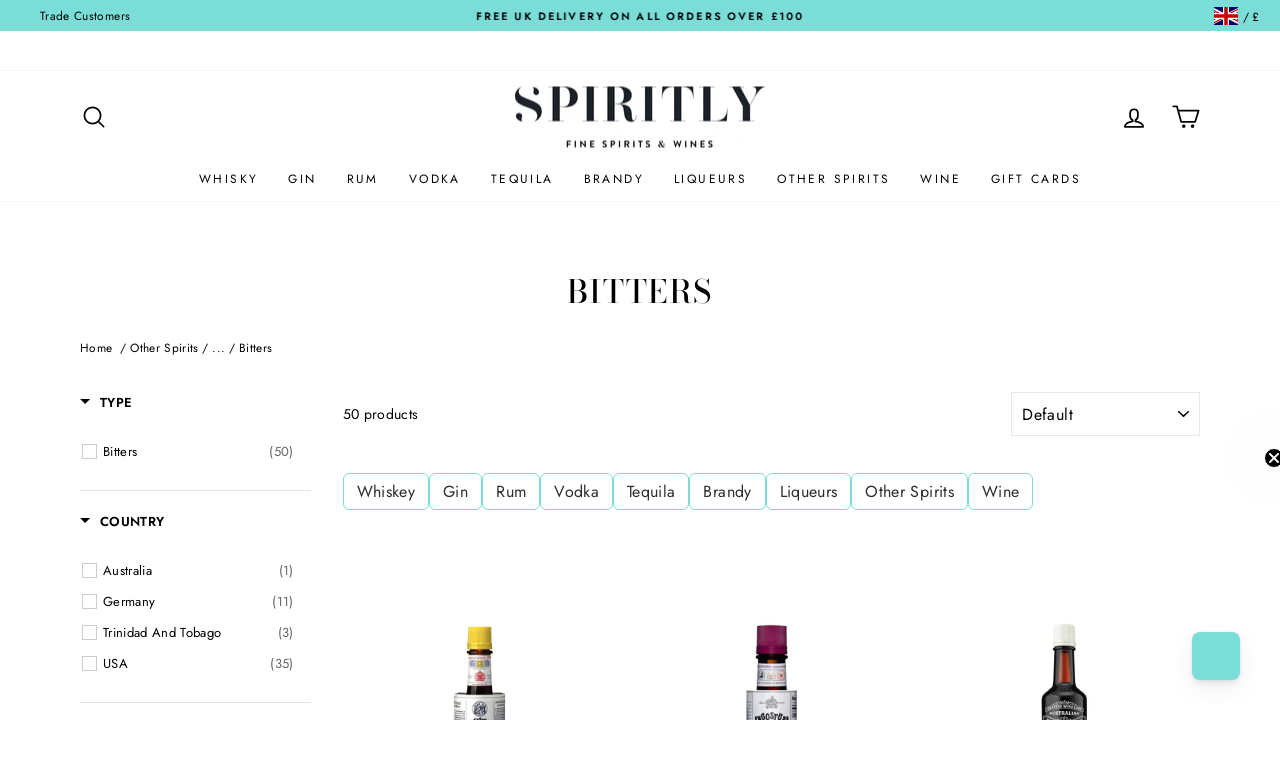

--- FILE ---
content_type: text/html; charset=utf-8
request_url: https://spiritly.com/collections/bitters
body_size: 76388
content:
<!doctype html>
<html class="no-js" lang="en" dir="ltr">
  <head>
    <script>
      const originalFetch=window.fetch;avadaCartUpdateQueue=[];function getCookie(e){const n=e+'=';const t=document.cookie.split(';');for(let e=0;e<t.length;e++){let a=t[e];for(;' '===a.charAt(0);)a=a.substring(1,a.length);if(0===a.indexOf(n))return JSON.parse(decodeURIComponent(a.substring(n.length,a.length)));}return{};}window.fetch=async(url,options)=>{if(Shopify.customerPrivacy?.userCanBeTracked()){return originalFetch(url,options);}if(['/cart/change.js','/cart/update.js'].some(u=>url.includes(u))){let userConsent=getCookie('avada_cookie_consent')||{};if(typeof userConsent==='string'){userConsent=JSON.parse(userConsent);}const{resetAt,newRecord,...restConsent}=userConsent;if(!Object.keys(restConsent).length){avadaCartUpdateQueue.push({url,options});return Promise.resolve({ok:false,status:403});}}return originalFetch(url,options);};window.avadaUnblock=()=>{avadaCartUpdateQueue.forEach(async(request)=>{await fetch(request.url,request.options);});avadaCartUpdateQueue.length=0;}
    </script>
    <script async src="//spiritly.com/cdn/shop/t/155/assets/avada-cookiebar-gcm-integration.js?v=126193589784249790441761923760"></script>
    <script>
      window.Shopify = window.Shopify || {theme: {id: 182252601725, role: 'main' } };
      window._template = {
          directory: "",
          name: "collection",
          suffix: ""
      }
    </script>

    <!-- Start of Booster Apps Seo-0.1-->
<title>Bitters | Spiritly UK</title><meta name="google-site-verification" content="lHzxcjCwGjSk7ZIAEFQUACleo9h4HtRLjYvcC-eeunM" />
<meta name="description" content="" /><script type="application/ld+json">
  {
    "@context": "https://schema.org",
    "@type": "WebSite",
    "name": "Spiritly UK",
    "url": "https://spiritly.com",
    "potentialAction": {
      "@type": "SearchAction",
      "query-input": "required name=query",
      "target": "https://spiritly.com/search?q={query}"
    }
  }
</script>
<!-- end of Booster Apps SEO -->

    <style>
button.btn.btn-success.btn-lg.col-xs-12 {
    letter-spacing: .2em;
}
</style>

<script src="https://a.klaviyo.com/media/js/onsite/onsite.js"></script> 
<script>
    var klaviyo = klaviyo || [];
    klaviyo.init({
      account: "Y2AdnD",
      platform: "shopify"
    });
    klaviyo.enable("backinstock",{
    trigger: {
      product_page_text: "NOTIFY ME WHEN AVAILABLE",
      product_page_class: "btn btn--full",
      product_page_text_align: "center",
      product_page_margin: "15px 0 0 0",
      replace_anchor: false
    },
    modal: {
     headline: "{product_name}",
     body_content: "Register to receive a notification when this item comes back in stock.",
     email_field_label: "Email",
     button_label: "NOTIFY ME WHEN AVAILABLE",
     subscription_success_label: "You're in! We'll let you know when it's back.",
     footer_content: '',
     additional_styles: `
     .btn.btn-success {
       letter-spacing: .12em; 
       font-weight: 700; 
       text-transform: uppercase;
       } 
     .modal-title {
       text-transform: uppercase;
     }
     p {
       font-family: futura, sans-serif;
       font-weight:400;
       letter-spacing: 0.4px;
       font-size: 14px;
       }
     `,
     drop_background_color: "#000",
     background_color: "#fff",
     text_color: "#000",
     button_text_color: "#000",
     button_background_color: "rgb(128, 216, 208)",
     close_button_color: "#000",
     error_background_color: "#fcd6d7",
     error_text_color: "#C72E2F",
     success_background_color: "#d3efcd",
     success_text_color: "#1B9500"
    }
  });
</script>
    <meta charset="utf-8">
    <meta http-equiv="X-UA-Compatible" content="IE=edge,chrome=1">
    <meta name="viewport" content="width=device-width,initial-scale=1">
    <meta name="theme-color" content="#7bddd8">
    <link rel="canonical" href="https://spiritly.com/collections/bitters">
    <link rel="preconnect" href="https://cdn.shopify.com" crossorigin>
    <link rel="preconnect" href="https://fonts.shopifycdn.com" crossorigin>
    <link rel="dns-prefetch" href="https://productreviews.shopifycdn.com">
    <link rel="dns-prefetch" href="https://ajax.googleapis.com">
    <link rel="dns-prefetch" href="https://maps.googleapis.com">
    <link rel="dns-prefetch" href="https://maps.gstatic.com"><link rel="shortcut icon" href="//spiritly.com/cdn/shop/files/favicon-32x32_d6cc6909-0153-4ef2-b354-93c86d3e6de9_32x32.png?v=1621263044" type="image/png">
<meta property="og:site_name" content="Spiritly UK">
  <meta property="og:url" content="https://spiritly.com/collections/bitters">
  <meta property="og:title" content="Bitters">
  <meta property="og:type" content="website">
  <meta property="og:description" content="Spiritly - Online retailer of fine spirits from across the globe. From specialty spirits to locally produced items, we proudly offer an array of options sure to suit everyone's taste - from single malt Whisky, spiced Rum, craft Vodka, botanical Gin and so much more."><meta property="og:image" content="http://spiritly.com/cdn/shop/files/Asset_1.png?v=1747922236">
    <meta property="og:image:secure_url" content="https://spiritly.com/cdn/shop/files/Asset_1.png?v=1747922236">
    <meta property="og:image:width" content="1200">
    <meta property="og:image:height" content="628"><meta name="twitter:site" content="@">
  <meta name="twitter:card" content="summary_large_image">
  <meta name="twitter:title" content="Bitters">
  <meta name="twitter:description" content="Spiritly - Online retailer of fine spirits from across the globe. From specialty spirits to locally produced items, we proudly offer an array of options sure to suit everyone's taste - from single malt Whisky, spiced Rum, craft Vodka, botanical Gin and so much more.">
<style data-shopify>@font-face {
  font-family: "Bodoni Moda";
  font-weight: 500;
  font-style: normal;
  font-display: swap;
  src: url("//spiritly.com/cdn/fonts/bodoni_moda/bodonimoda_n5.36d0da1db617c453fb46e8089790ab6dc72c2356.woff2") format("woff2"),
       url("//spiritly.com/cdn/fonts/bodoni_moda/bodonimoda_n5.40f612bab009769f87511096f185d9228ad3baa3.woff") format("woff");
}

  @font-face {
  font-family: Jost;
  font-weight: 400;
  font-style: normal;
  font-display: swap;
  src: url("//spiritly.com/cdn/fonts/jost/jost_n4.d47a1b6347ce4a4c9f437608011273009d91f2b7.woff2") format("woff2"),
       url("//spiritly.com/cdn/fonts/jost/jost_n4.791c46290e672b3f85c3d1c651ef2efa3819eadd.woff") format("woff");
}


  @font-face {
  font-family: Jost;
  font-weight: 600;
  font-style: normal;
  font-display: swap;
  src: url("//spiritly.com/cdn/fonts/jost/jost_n6.ec1178db7a7515114a2d84e3dd680832b7af8b99.woff2") format("woff2"),
       url("//spiritly.com/cdn/fonts/jost/jost_n6.b1178bb6bdd3979fef38e103a3816f6980aeaff9.woff") format("woff");
}

  @font-face {
  font-family: Jost;
  font-weight: 400;
  font-style: italic;
  font-display: swap;
  src: url("//spiritly.com/cdn/fonts/jost/jost_i4.b690098389649750ada222b9763d55796c5283a5.woff2") format("woff2"),
       url("//spiritly.com/cdn/fonts/jost/jost_i4.fd766415a47e50b9e391ae7ec04e2ae25e7e28b0.woff") format("woff");
}

  @font-face {
  font-family: Jost;
  font-weight: 600;
  font-style: italic;
  font-display: swap;
  src: url("//spiritly.com/cdn/fonts/jost/jost_i6.9af7e5f39e3a108c08f24047a4276332d9d7b85e.woff2") format("woff2"),
       url("//spiritly.com/cdn/fonts/jost/jost_i6.2bf310262638f998ed206777ce0b9a3b98b6fe92.woff") format("woff");
}

</style><link href="//spiritly.com/cdn/shop/t/155/assets/theme.css?v=23015039803923331091764156566" rel="stylesheet" type="text/css" media="all" />
     <link href="//spiritly.com/cdn/shop/t/155/assets/custom.css?v=22947127088319734061761923766" rel="stylesheet" type="text/css" media="all" />
     <link href="//spiritly.com/cdn/shop/t/155/assets/include.min.css?v=115925831855411824941761923760" rel="stylesheet" type="text/css" media="all" />
<style data-shopify>:root {
    --typeHeaderPrimary: "Bodoni Moda";
    --typeHeaderFallback: serif;
    --typeHeaderSize: 30px;
    --typeHeaderWeight: 500;
    --typeHeaderLineHeight: 1;
    --typeHeaderSpacing: 0.05em;

    --typeBasePrimary:Jost;
    --typeBaseFallback:sans-serif;
    --typeBaseSize: 14px;
    --typeBaseWeight: 400;
    --typeBaseSpacing: 0.025em;
    --typeBaseLineHeight: 1.6;

    --typeCollectionTitle: 15px;

    --iconWeight: 4px;
    --iconLinecaps: round;

    
      --buttonRadius: 3px;
    

    --colorGridOverlayOpacity: 0.1;
  }

  .placeholder-content {
    background-image: linear-gradient(100deg, #ffffff 40%, #f7f7f7 63%, #ffffff 79%);
  }</style><link
      rel="stylesheet"
      href="https://cdnjs.cloudflare.com/ajax/libs/slick-carousel/1.8.1/slick.min.css"
      integrity="sha512-yHknP1/AwR+yx26cB1y0cjvQUMvEa2PFzt1c9LlS4pRQ5NOTZFWbhBig+X9G9eYW/8m0/4OXNx8pxJ6z57x0dw=="
      crossorigin="anonymous"
      referrerpolicy="no-referrer"
    >


    <script>
      document.documentElement.className = document.documentElement.className.replace('no-js', 'js');

      window.theme = window.theme || {};
      theme.routes = {
        home: "/",
        cart: "/cart.js",
        cartPage: "/cart",
        cartAdd: "/cart/add.js",
        cartChange: "/cart/change.js",
        search: "/search"
      };
      theme.strings = {
        soldOut: "Coming Soon",
        unavailable: "Unavailable",
        inStockLabel: "In stock, ready to ship",
        oneStockLabel: "Low stock - [count] item left",
        otherStockLabel: "Low stock - [count] items left",
        willNotShipUntil: "Ready to ship [date]",
        willBeInStockAfter: "Back in stock [date]",
        waitingForStock: "Inventory on the way",
        savePrice: "Save [saved_amount]",
        cartEmpty: "Your cart is currently empty.",
        cartTermsConfirmation: "You must agree with the terms and conditions of sales to check out",
        searchCollections: "Collections:",
        searchPages: "Pages:",
        searchArticles: "Articles:",
        productFrom: "from ",
      };
      theme.settings = {
        tradeDiscountPercentage: 0,
        exVatPercentage: 0,
        cartType: "drawer",
        isCustomerTemplate: false,
        moneyFormat: "£{{amount}}",
        saveType: "dollar",
        productImageSize: "natural",
        productImageCover: false,
        predictiveSearch: true,
        predictiveSearchType: "product,article,page,collection",
        predictiveSearchVendor: true,
        predictiveSearchPrice: true,
        quickView: false,
        themeName: 'Impulse',
        themeVersion: "7.1.0"
      };
    </script>

    <script>window.performance && window.performance.mark && window.performance.mark('shopify.content_for_header.start');</script><meta name="facebook-domain-verification" content="yh1sgvpiyss6mz3krp4wf1r1v61en2">
<meta id="shopify-digital-wallet" name="shopify-digital-wallet" content="/46887305378/digital_wallets/dialog">
<meta name="shopify-checkout-api-token" content="502e176412183617e9769dc7000ece42">
<link rel="alternate" type="application/atom+xml" title="Feed" href="/collections/bitters.atom" />
<link rel="next" href="/collections/bitters?page=2">
<link rel="alternate" hreflang="x-default" href="https://spiritly.com/collections/bitters">
<link rel="alternate" hreflang="en-JP" href="https://spiritly.com/en-jp/collections/bitters">
<link rel="alternate" type="application/json+oembed" href="https://spiritly.com/collections/bitters.oembed">
<script async="async" src="/checkouts/internal/preloads.js?locale=en-GB"></script>
<script id="apple-pay-shop-capabilities" type="application/json">{"shopId":46887305378,"countryCode":"GB","currencyCode":"GBP","merchantCapabilities":["supports3DS"],"merchantId":"gid:\/\/shopify\/Shop\/46887305378","merchantName":"Spiritly UK","requiredBillingContactFields":["postalAddress","email","phone"],"requiredShippingContactFields":["postalAddress","email","phone"],"shippingType":"shipping","supportedNetworks":["visa","maestro","masterCard","amex","discover","elo"],"total":{"type":"pending","label":"Spiritly UK","amount":"1.00"},"shopifyPaymentsEnabled":true,"supportsSubscriptions":true}</script>
<script id="shopify-features" type="application/json">{"accessToken":"502e176412183617e9769dc7000ece42","betas":["rich-media-storefront-analytics"],"domain":"spiritly.com","predictiveSearch":true,"shopId":46887305378,"locale":"en"}</script>
<script>var Shopify = Shopify || {};
Shopify.shop = "barlibrary.myshopify.com";
Shopify.locale = "en";
Shopify.currency = {"active":"GBP","rate":"1.0"};
Shopify.country = "GB";
Shopify.theme = {"name":"Spiritly-UK\/main","id":182252601725,"schema_name":"Impulse","schema_version":"7.1.0","theme_store_id":null,"role":"main"};
Shopify.theme.handle = "null";
Shopify.theme.style = {"id":null,"handle":null};
Shopify.cdnHost = "spiritly.com/cdn";
Shopify.routes = Shopify.routes || {};
Shopify.routes.root = "/";</script>
<script type="module">!function(o){(o.Shopify=o.Shopify||{}).modules=!0}(window);</script>
<script>!function(o){function n(){var o=[];function n(){o.push(Array.prototype.slice.apply(arguments))}return n.q=o,n}var t=o.Shopify=o.Shopify||{};t.loadFeatures=n(),t.autoloadFeatures=n()}(window);</script>
<script id="shop-js-analytics" type="application/json">{"pageType":"collection"}</script>
<script defer="defer" async type="module" src="//spiritly.com/cdn/shopifycloud/shop-js/modules/v2/client.init-shop-cart-sync_D0dqhulL.en.esm.js"></script>
<script defer="defer" async type="module" src="//spiritly.com/cdn/shopifycloud/shop-js/modules/v2/chunk.common_CpVO7qML.esm.js"></script>
<script type="module">
  await import("//spiritly.com/cdn/shopifycloud/shop-js/modules/v2/client.init-shop-cart-sync_D0dqhulL.en.esm.js");
await import("//spiritly.com/cdn/shopifycloud/shop-js/modules/v2/chunk.common_CpVO7qML.esm.js");

  window.Shopify.SignInWithShop?.initShopCartSync?.({"fedCMEnabled":true,"windoidEnabled":true});

</script>
<script>(function() {
  var isLoaded = false;
  function asyncLoad() {
    if (isLoaded) return;
    isLoaded = true;
    var urls = ["https:\/\/ecommplugins-scripts.trustpilot.com\/v2.1\/js\/header.min.js?settings=eyJrZXkiOiJGb05ERjhobEt3TlhnQkU0IiwicyI6InNrdSJ9\u0026v=2.5\u0026shop=barlibrary.myshopify.com","https:\/\/ecommplugins-trustboxsettings.trustpilot.com\/barlibrary.myshopify.com.js?settings=1746797495130\u0026shop=barlibrary.myshopify.com","https:\/\/widget.trustpilot.com\/bootstrap\/v5\/tp.widget.sync.bootstrap.min.js?shop=barlibrary.myshopify.com","https:\/\/widgets.automizely.com\/aftership\/gmv.js?organization_id=b3241636627049a3a4afe08a9ef069d0\u0026shop=barlibrary.myshopify.com","https:\/\/cdncozyantitheft.addons.business\/js\/script_tags\/barlibrary\/PAkEkYi9WQEVQ1eENKxFHCZ3fjo01yNT.js?shop=barlibrary.myshopify.com","https:\/\/ecommplugins-scripts.trustpilot.com\/v2.1\/js\/success.min.js?settings=eyJrZXkiOiJGb05ERjhobEt3TlhnQkU0IiwicyI6InNrdSIsInQiOlsib3JkZXJzL2Z1bGZpbGxlZCJdLCJ2IjoiIiwiYSI6IlNob3BpZnktMjAyMS0wNCJ9\u0026shop=barlibrary.myshopify.com"];
    for (var i = 0; i < urls.length; i++) {
      var s = document.createElement('script');
      s.type = 'text/javascript';
      s.async = true;
      s.src = urls[i];
      var x = document.getElementsByTagName('script')[0];
      x.parentNode.insertBefore(s, x);
    }
  };
  if(window.attachEvent) {
    window.attachEvent('onload', asyncLoad);
  } else {
    window.addEventListener('load', asyncLoad, false);
  }
})();</script>
<script id="__st">var __st={"a":46887305378,"offset":0,"reqid":"b9968a5b-682c-4e96-862f-daebbddb1c3a-1765017611","pageurl":"spiritly.com\/collections\/bitters","u":"60d5f40a3f8d","p":"collection","rtyp":"collection","rid":227052585122};</script>
<script>window.ShopifyPaypalV4VisibilityTracking = true;</script>
<script id="captcha-bootstrap">!function(){'use strict';const t='contact',e='account',n='new_comment',o=[[t,t],['blogs',n],['comments',n],[t,'customer']],c=[[e,'customer_login'],[e,'guest_login'],[e,'recover_customer_password'],[e,'create_customer']],r=t=>t.map((([t,e])=>`form[action*='/${t}']:not([data-nocaptcha='true']) input[name='form_type'][value='${e}']`)).join(','),a=t=>()=>t?[...document.querySelectorAll(t)].map((t=>t.form)):[];function s(){const t=[...o],e=r(t);return a(e)}const i='password',u='form_key',d=['recaptcha-v3-token','g-recaptcha-response','h-captcha-response',i],f=()=>{try{return window.sessionStorage}catch{return}},m='__shopify_v',_=t=>t.elements[u];function p(t,e,n=!1){try{const o=window.sessionStorage,c=JSON.parse(o.getItem(e)),{data:r}=function(t){const{data:e,action:n}=t;return t[m]||n?{data:e,action:n}:{data:t,action:n}}(c);for(const[e,n]of Object.entries(r))t.elements[e]&&(t.elements[e].value=n);n&&o.removeItem(e)}catch(o){console.error('form repopulation failed',{error:o})}}const l='form_type',E='cptcha';function T(t){t.dataset[E]=!0}const w=window,h=w.document,L='Shopify',v='ce_forms',y='captcha';let A=!1;((t,e)=>{const n=(g='f06e6c50-85a8-45c8-87d0-21a2b65856fe',I='https://cdn.shopify.com/shopifycloud/storefront-forms-hcaptcha/ce_storefront_forms_captcha_hcaptcha.v1.5.2.iife.js',D={infoText:'Protected by hCaptcha',privacyText:'Privacy',termsText:'Terms'},(t,e,n)=>{const o=w[L][v],c=o.bindForm;if(c)return c(t,g,e,D).then(n);var r;o.q.push([[t,g,e,D],n]),r=I,A||(h.body.append(Object.assign(h.createElement('script'),{id:'captcha-provider',async:!0,src:r})),A=!0)});var g,I,D;w[L]=w[L]||{},w[L][v]=w[L][v]||{},w[L][v].q=[],w[L][y]=w[L][y]||{},w[L][y].protect=function(t,e){n(t,void 0,e),T(t)},Object.freeze(w[L][y]),function(t,e,n,w,h,L){const[v,y,A,g]=function(t,e,n){const i=e?o:[],u=t?c:[],d=[...i,...u],f=r(d),m=r(i),_=r(d.filter((([t,e])=>n.includes(e))));return[a(f),a(m),a(_),s()]}(w,h,L),I=t=>{const e=t.target;return e instanceof HTMLFormElement?e:e&&e.form},D=t=>v().includes(t);t.addEventListener('submit',(t=>{const e=I(t);if(!e)return;const n=D(e)&&!e.dataset.hcaptchaBound&&!e.dataset.recaptchaBound,o=_(e),c=g().includes(e)&&(!o||!o.value);(n||c)&&t.preventDefault(),c&&!n&&(function(t){try{if(!f())return;!function(t){const e=f();if(!e)return;const n=_(t);if(!n)return;const o=n.value;o&&e.removeItem(o)}(t);const e=Array.from(Array(32),(()=>Math.random().toString(36)[2])).join('');!function(t,e){_(t)||t.append(Object.assign(document.createElement('input'),{type:'hidden',name:u})),t.elements[u].value=e}(t,e),function(t,e){const n=f();if(!n)return;const o=[...t.querySelectorAll(`input[type='${i}']`)].map((({name:t})=>t)),c=[...d,...o],r={};for(const[a,s]of new FormData(t).entries())c.includes(a)||(r[a]=s);n.setItem(e,JSON.stringify({[m]:1,action:t.action,data:r}))}(t,e)}catch(e){console.error('failed to persist form',e)}}(e),e.submit())}));const S=(t,e)=>{t&&!t.dataset[E]&&(n(t,e.some((e=>e===t))),T(t))};for(const o of['focusin','change'])t.addEventListener(o,(t=>{const e=I(t);D(e)&&S(e,y())}));const B=e.get('form_key'),M=e.get(l),P=B&&M;t.addEventListener('DOMContentLoaded',(()=>{const t=y();if(P)for(const e of t)e.elements[l].value===M&&p(e,B);[...new Set([...A(),...v().filter((t=>'true'===t.dataset.shopifyCaptcha))])].forEach((e=>S(e,t)))}))}(h,new URLSearchParams(w.location.search),n,t,e,['guest_login'])})(!0,!0)}();</script>
<script integrity="sha256-52AcMU7V7pcBOXWImdc/TAGTFKeNjmkeM1Pvks/DTgc=" data-source-attribution="shopify.loadfeatures" defer="defer" src="//spiritly.com/cdn/shopifycloud/storefront/assets/storefront/load_feature-81c60534.js" crossorigin="anonymous"></script>
<script data-source-attribution="shopify.dynamic_checkout.dynamic.init">var Shopify=Shopify||{};Shopify.PaymentButton=Shopify.PaymentButton||{isStorefrontPortableWallets:!0,init:function(){window.Shopify.PaymentButton.init=function(){};var t=document.createElement("script");t.src="https://spiritly.com/cdn/shopifycloud/portable-wallets/latest/portable-wallets.en.js",t.type="module",document.head.appendChild(t)}};
</script>
<script data-source-attribution="shopify.dynamic_checkout.buyer_consent">
  function portableWalletsHideBuyerConsent(e){var t=document.getElementById("shopify-buyer-consent"),n=document.getElementById("shopify-subscription-policy-button");t&&n&&(t.classList.add("hidden"),t.setAttribute("aria-hidden","true"),n.removeEventListener("click",e))}function portableWalletsShowBuyerConsent(e){var t=document.getElementById("shopify-buyer-consent"),n=document.getElementById("shopify-subscription-policy-button");t&&n&&(t.classList.remove("hidden"),t.removeAttribute("aria-hidden"),n.addEventListener("click",e))}window.Shopify?.PaymentButton&&(window.Shopify.PaymentButton.hideBuyerConsent=portableWalletsHideBuyerConsent,window.Shopify.PaymentButton.showBuyerConsent=portableWalletsShowBuyerConsent);
</script>
<script data-source-attribution="shopify.dynamic_checkout.cart.bootstrap">document.addEventListener("DOMContentLoaded",(function(){function t(){return document.querySelector("shopify-accelerated-checkout-cart, shopify-accelerated-checkout")}if(t())Shopify.PaymentButton.init();else{new MutationObserver((function(e,n){t()&&(Shopify.PaymentButton.init(),n.disconnect())})).observe(document.body,{childList:!0,subtree:!0})}}));
</script>
<link id="shopify-accelerated-checkout-styles" rel="stylesheet" media="screen" href="https://spiritly.com/cdn/shopifycloud/portable-wallets/latest/accelerated-checkout-backwards-compat.css" crossorigin="anonymous">
<style id="shopify-accelerated-checkout-cart">
        #shopify-buyer-consent {
  margin-top: 1em;
  display: inline-block;
  width: 100%;
}

#shopify-buyer-consent.hidden {
  display: none;
}

#shopify-subscription-policy-button {
  background: none;
  border: none;
  padding: 0;
  text-decoration: underline;
  font-size: inherit;
  cursor: pointer;
}

#shopify-subscription-policy-button::before {
  box-shadow: none;
}

      </style>

<script>window.performance && window.performance.mark && window.performance.mark('shopify.content_for_header.end');</script>

    <script src="//spiritly.com/cdn/shop/t/155/assets/vendor-scripts-v11.js" defer="defer"></script><link rel="stylesheet" href="//spiritly.com/cdn/shop/t/155/assets/country-flags.css"><script src="//spiritly.com/cdn/shop/t/155/assets/theme.js?v=88518914005618213601761923768" defer="defer"></script>
     <script src="//spiritly.com/cdn/shop/t/155/assets/custom.js?v=128694386233734686411761923766" defer="defer"></script>
     <script src="//spiritly.com/cdn/shop/t/155/assets/include.min.js?v=155711614159408892911761923762" defer="defer"></script>

    <script src="https://www.youtube.com/iframe_api" defer="defer"></script>

    <!-- begin-boost-pfs-filter-css -->
    <link href="//spiritly.com/cdn/shop/t/155/assets/boost-pfs-init.css?v=118915735025855211271761923758" rel="stylesheet" type="text/css" media="all" />
  <link rel="preload stylesheet" href="//spiritly.com/cdn/shop/t/155/assets/boost-pfs-general.css?v=70411063295921466291761923767" as="style"><link href="//spiritly.com/cdn/shop/t/155/assets/boost-pfs-custom.css?v=67735034049317811281761923764" rel="stylesheet" type="text/css" media="all" />
<style data-id="boost-pfs-style">
    .boost-pfs-filter-option-title-text {font-size: 13px;}

   .boost-pfs-filter-tree-v .boost-pfs-filter-option-title-text:before {}
    .boost-pfs-filter-tree-v .boost-pfs-filter-option.boost-pfs-filter-option-collapsed .boost-pfs-filter-option-title-text:before {}
    .boost-pfs-filter-tree-h .boost-pfs-filter-option-title-heading:before {}

    .boost-pfs-filter-refine-by .boost-pfs-filter-option-title h3 {}

    .boost-pfs-filter-option-content .boost-pfs-filter-option-item-list .boost-pfs-filter-option-item button,
    .boost-pfs-filter-option-content .boost-pfs-filter-option-item-list .boost-pfs-filter-option-item .boost-pfs-filter-button,
    .boost-pfs-filter-option-range-amount input,
    .boost-pfs-filter-tree-v .boost-pfs-filter-refine-by .boost-pfs-filter-refine-by-items .refine-by-item,
    .boost-pfs-filter-refine-by-wrapper-v .boost-pfs-filter-refine-by .boost-pfs-filter-refine-by-items .refine-by-item,
    .boost-pfs-filter-refine-by .boost-pfs-filter-option-title,
    .boost-pfs-filter-refine-by .boost-pfs-filter-refine-by-items .refine-by-item>a,
    .boost-pfs-filter-refine-by>span,
    .boost-pfs-filter-clear,
    .boost-pfs-filter-clear-all{font-size: 13px;}
    .boost-pfs-filter-tree-h .boost-pfs-filter-pc .boost-pfs-filter-refine-by-items .refine-by-item .boost-pfs-filter-clear .refine-by-type,
    .boost-pfs-filter-refine-by-wrapper-h .boost-pfs-filter-pc .boost-pfs-filter-refine-by-items .refine-by-item .boost-pfs-filter-clear .refine-by-type {}

    .boost-pfs-filter-option-multi-level-collections .boost-pfs-filter-option-multi-level-list .boost-pfs-filter-option-item .boost-pfs-filter-button-arrow .boost-pfs-arrow:before,
    .boost-pfs-filter-option-multi-level-tag .boost-pfs-filter-option-multi-level-list .boost-pfs-filter-option-item .boost-pfs-filter-button-arrow .boost-pfs-arrow:before {}

    .boost-pfs-filter-refine-by-wrapper-v .boost-pfs-filter-refine-by .boost-pfs-filter-refine-by-items .refine-by-item .boost-pfs-filter-clear:after,
    .boost-pfs-filter-refine-by-wrapper-v .boost-pfs-filter-refine-by .boost-pfs-filter-refine-by-items .refine-by-item .boost-pfs-filter-clear:before,
    .boost-pfs-filter-tree-v .boost-pfs-filter-refine-by .boost-pfs-filter-refine-by-items .refine-by-item .boost-pfs-filter-clear:after,
    .boost-pfs-filter-tree-v .boost-pfs-filter-refine-by .boost-pfs-filter-refine-by-items .refine-by-item .boost-pfs-filter-clear:before,
    .boost-pfs-filter-refine-by-wrapper-h .boost-pfs-filter-pc .boost-pfs-filter-refine-by-items .refine-by-item .boost-pfs-filter-clear:after,
    .boost-pfs-filter-refine-by-wrapper-h .boost-pfs-filter-pc .boost-pfs-filter-refine-by-items .refine-by-item .boost-pfs-filter-clear:before,
    .boost-pfs-filter-tree-h .boost-pfs-filter-pc .boost-pfs-filter-refine-by-items .refine-by-item .boost-pfs-filter-clear:after,
    .boost-pfs-filter-tree-h .boost-pfs-filter-pc .boost-pfs-filter-refine-by-items .refine-by-item .boost-pfs-filter-clear:before {}
    .boost-pfs-filter-option-range-slider .noUi-value-horizontal {}

    .boost-pfs-filter-tree-mobile-button button,
    .boost-pfs-filter-top-sorting-mobile button {}
    .boost-pfs-filter-top-sorting-mobile button>span:after {}
  </style><style data-id="boost-pfs-otp-style" type="text/css">
      .boost-pfs-quickview-btn {background: rgba(255,255,255,1);color: rgba(61,66,70,1);border-color: rgba(255,255,255,1);}
      .boost-pfs-quickview-btn svg {fill: rgba(61,66,70,1);}
      .boost-pfs-quickview-btn:hover {background: rgba(61,66,70,1);color: rgba(255,255,255,1);border-color: rgba(61,66,70,1);}
      .boost-pfs-quickview-btn:hover svg {fill: rgba(255,255,255,1);}
      .boost-pfs-addtocart-btn {background: rgba(0,0,0,1);color: rgba(255,255,255,1);border-color: rgba(0,0,0,1);}
      .boost-pfs-addtocart-btn svg {fill: rgba(255,255,255,1);}
      .boost-pfs-addtocart-btn:hover {background: rgba(61,66,70,1);color: rgba(255,255,255,1);border-color: rgba(61,66,70,1);}
      .boost-pfs-addtocart-btn:hover svg {fill: rgba(255,255,255,1);}
    </style>

    <!-- end-boost-pfs-filter-css -->

    
    

    <!-- Google tag (gtag.js) -->
    <script async src="https://www.googletagmanager.com/gtag/js?id=AW-310359758"></script>
    <script>
      window.dataLayer = window.dataLayer || [];
      function gtag(){dataLayer.push(arguments);}
      gtag('js', new Date());
      gtag('consent', 'default', {
        ad_storage: 'denied',
        analytics_storage: 'denied',
        functionality_storage: 'denied',
        personalization_storage: 'denied',
        security_storage: 'granted', // Only 'granted' for security storage.
      });
      gtag('config', 'AW-310359758');
    </script>

    <script type="text/javascript">
    (function(c,l,a,r,i,t,y){
        c[a]=c[a]||function(){(c[a].q=c[a].q||[]).push(arguments)};
        t=l.createElement(r);t.async=1;t.src="https://www.clarity.ms/tag/"+i;
        y=l.getElementsByTagName(r)[0];y.parentNode.insertBefore(t,y);
    })(window, document, "clarity", "script", "rmjlv5regg");
</script>
  <!-- BEGIN app block: shopify://apps/klaviyo-email-marketing-sms/blocks/klaviyo-onsite-embed/2632fe16-c075-4321-a88b-50b567f42507 -->












  <script async src="https://static.klaviyo.com/onsite/js/Y2AdnD/klaviyo.js?company_id=Y2AdnD"></script>
  <script>!function(){if(!window.klaviyo){window._klOnsite=window._klOnsite||[];try{window.klaviyo=new Proxy({},{get:function(n,i){return"push"===i?function(){var n;(n=window._klOnsite).push.apply(n,arguments)}:function(){for(var n=arguments.length,o=new Array(n),w=0;w<n;w++)o[w]=arguments[w];var t="function"==typeof o[o.length-1]?o.pop():void 0,e=new Promise((function(n){window._klOnsite.push([i].concat(o,[function(i){t&&t(i),n(i)}]))}));return e}}})}catch(n){window.klaviyo=window.klaviyo||[],window.klaviyo.push=function(){var n;(n=window._klOnsite).push.apply(n,arguments)}}}}();</script>

  




  <script>
    window.klaviyoReviewsProductDesignMode = false
  </script>



  <!-- BEGIN app snippet: customer-hub-data --><script>
  if (!window.customerHub) {
    window.customerHub = {};
  }
  window.customerHub.storefrontRoutes = {
    login: "/account/login?return_url=%2F%23k-hub",
    register: "/account/register?return_url=%2F%23k-hub",
    logout: "/account/logout",
    profile: "/account",
    addresses: "/account/addresses",
  };
  
  window.customerHub.userId = null;
  
  window.customerHub.storeDomain = "barlibrary.myshopify.com";

  

  
    window.customerHub.storeLocale = {
        currentLanguage: 'en',
        currentCountry: 'GB',
        availableLanguages: [
          
            {
              iso_code: 'en',
              endonym_name: 'English'
            }
          
        ],
        availableCountries: [
          
            {
              iso_code: 'AL',
              name: 'Albania',
              currency_code: 'EUR'
            },
          
            {
              iso_code: 'AD',
              name: 'Andorra',
              currency_code: 'EUR'
            },
          
            {
              iso_code: 'AT',
              name: 'Austria',
              currency_code: 'EUR'
            },
          
            {
              iso_code: 'BE',
              name: 'Belgium',
              currency_code: 'EUR'
            },
          
            {
              iso_code: 'HR',
              name: 'Croatia',
              currency_code: 'EUR'
            },
          
            {
              iso_code: 'CY',
              name: 'Cyprus',
              currency_code: 'EUR'
            },
          
            {
              iso_code: 'CZ',
              name: 'Czechia',
              currency_code: 'EUR'
            },
          
            {
              iso_code: 'DK',
              name: 'Denmark',
              currency_code: 'EUR'
            },
          
            {
              iso_code: 'EE',
              name: 'Estonia',
              currency_code: 'EUR'
            },
          
            {
              iso_code: 'FI',
              name: 'Finland',
              currency_code: 'EUR'
            },
          
            {
              iso_code: 'FR',
              name: 'France',
              currency_code: 'EUR'
            },
          
            {
              iso_code: 'DE',
              name: 'Germany',
              currency_code: 'EUR'
            },
          
            {
              iso_code: 'GI',
              name: 'Gibraltar',
              currency_code: 'EUR'
            },
          
            {
              iso_code: 'HU',
              name: 'Hungary',
              currency_code: 'EUR'
            },
          
            {
              iso_code: 'IS',
              name: 'Iceland',
              currency_code: 'EUR'
            },
          
            {
              iso_code: 'IE',
              name: 'Ireland',
              currency_code: 'EUR'
            },
          
            {
              iso_code: 'IM',
              name: 'Isle of Man',
              currency_code: 'GBP'
            },
          
            {
              iso_code: 'IT',
              name: 'Italy',
              currency_code: 'EUR'
            },
          
            {
              iso_code: 'JP',
              name: 'Japan',
              currency_code: 'JPY'
            },
          
            {
              iso_code: 'LV',
              name: 'Latvia',
              currency_code: 'EUR'
            },
          
            {
              iso_code: 'LI',
              name: 'Liechtenstein',
              currency_code: 'EUR'
            },
          
            {
              iso_code: 'LT',
              name: 'Lithuania',
              currency_code: 'EUR'
            },
          
            {
              iso_code: 'LU',
              name: 'Luxembourg',
              currency_code: 'EUR'
            },
          
            {
              iso_code: 'MT',
              name: 'Malta',
              currency_code: 'EUR'
            },
          
            {
              iso_code: 'MD',
              name: 'Moldova',
              currency_code: 'EUR'
            },
          
            {
              iso_code: 'MC',
              name: 'Monaco',
              currency_code: 'EUR'
            },
          
            {
              iso_code: 'ME',
              name: 'Montenegro',
              currency_code: 'EUR'
            },
          
            {
              iso_code: 'NL',
              name: 'Netherlands',
              currency_code: 'EUR'
            },
          
            {
              iso_code: 'NO',
              name: 'Norway',
              currency_code: 'EUR'
            },
          
            {
              iso_code: 'PL',
              name: 'Poland',
              currency_code: 'EUR'
            },
          
            {
              iso_code: 'PT',
              name: 'Portugal',
              currency_code: 'EUR'
            },
          
            {
              iso_code: 'SM',
              name: 'San Marino',
              currency_code: 'EUR'
            },
          
            {
              iso_code: 'SK',
              name: 'Slovakia',
              currency_code: 'EUR'
            },
          
            {
              iso_code: 'SI',
              name: 'Slovenia',
              currency_code: 'EUR'
            },
          
            {
              iso_code: 'ES',
              name: 'Spain',
              currency_code: 'EUR'
            },
          
            {
              iso_code: 'SE',
              name: 'Sweden',
              currency_code: 'EUR'
            },
          
            {
              iso_code: 'CH',
              name: 'Switzerland',
              currency_code: 'EUR'
            },
          
            {
              iso_code: 'GB',
              name: 'United Kingdom',
              currency_code: 'GBP'
            }
          
        ]
    };
  
</script>
<!-- END app snippet -->
  <!-- BEGIN app snippet: customer-hub-localization-form-injection --><div style="display: none">
  <localization-form>
  <form method="post" action="/localization" id="localization_form" accept-charset="UTF-8" class="shopify-localization-form" enctype="multipart/form-data"><input type="hidden" name="form_type" value="localization" /><input type="hidden" name="utf8" value="✓" /><input type="hidden" name="_method" value="put" /><input type="hidden" name="return_to" value="/collections/bitters" />
    <input type="hidden" id="CustomerHubLanguageCodeSelector" name="language_code" value="en" />
    <input type="hidden" id="CustomerHubCountryCodeSelector" name="country_code" value="GB" />
  </form>
  </localization-form>
</div><!-- END app snippet -->



  <!-- BEGIN app snippet: customer-hub-replace-links -->
<script>
  function replaceAccountLinks() {
    const selector =
      'a[href$="/account/login"], a[href$="/account"], a[href^="https://shopify.com/"][href*="/account"], a[href*="/customer_identity/redirect"], a[href*="/customer_authentication/redirect"], a[href$="/account';
    const accountLinksNodes = document.querySelectorAll(selector);
    for (const node of accountLinksNodes) {
      // Any login links to Shopify's account system, point them at the customer hub instead.
      node.href = '#k-hub';
      /**
       * There are some themes which apply a page transition on every click of an anchor tag (usually a fade-out) that's supposed to be faded back in when the next page loads.
       * However, since clicking the k-hub link doesn't trigger a page load, the page gets stuck on a blank screen.
       * Luckily, these themes usually have a className you can add to links to skip the transition.
       * Let's hope that all such themes are consistent/copy each other and just proactively add those classNames when we replace the link.
       **/
      node.classList.add('no-transition', 'js-no-transition');
    }
  }

  
    if (document.readyState === 'complete') {
      replaceAccountLinks();
    } else {
      const controller = new AbortController();
      document.addEventListener(
        'readystatechange',
        () => {
          replaceAccountLinks(); // try to replace links both during `interactive` state and `complete` state
          if (document.readyState === 'complete') {
            // readystatechange can fire with "complete" multiple times per page load, so make sure we're not duplicating effort
            // by removing the listener afterwards.
            controller.abort();
          }
        },
        { signal: controller.signal },
      );
    }
  
</script>
<!-- END app snippet -->



<!-- END app block --><!-- BEGIN app block: shopify://apps/cozy-antitheft/blocks/Cozy_Antitheft_Script_1.0.0/a34a1874-f183-4394-8a9a-1e3f3275f1a7 --><script src="https://cozyantitheft.addons.business/js/script_tags/barlibrary/default/protect.js?shop=barlibrary.myshopify.com" async type="text/javascript"></script>


<!-- END app block --><script src="https://cdn.shopify.com/extensions/019ac9a3-6772-700c-8512-8ef0320f84ec/avada-app-48/assets/avada-cookie.js" type="text/javascript" defer="defer"></script>
<link href="https://cdn.shopify.com/extensions/019ad954-5bee-7a90-9a44-b99157947072/orbe-1-409/assets/md-app-custom-button.min.css" rel="stylesheet" type="text/css" media="all">
<script src="https://cdn.shopify.com/extensions/019ad954-5bee-7a90-9a44-b99157947072/orbe-1-409/assets/orbe-mk.min.js" type="text/javascript" defer="defer"></script>
<link href="https://cdn.shopify.com/extensions/019ad954-5bee-7a90-9a44-b99157947072/orbe-1-409/assets/md-app-modal.min.css" rel="stylesheet" type="text/css" media="all">
<script src="https://cdn.shopify.com/extensions/019ad954-5bee-7a90-9a44-b99157947072/orbe-1-409/assets/orbe.min.js" type="text/javascript" defer="defer"></script>
<link href="https://monorail-edge.shopifysvc.com" rel="dns-prefetch">
<script>(function(){if ("sendBeacon" in navigator && "performance" in window) {try {var session_token_from_headers = performance.getEntriesByType('navigation')[0].serverTiming.find(x => x.name == '_s').description;} catch {var session_token_from_headers = undefined;}var session_cookie_matches = document.cookie.match(/_shopify_s=([^;]*)/);var session_token_from_cookie = session_cookie_matches && session_cookie_matches.length === 2 ? session_cookie_matches[1] : "";var session_token = session_token_from_headers || session_token_from_cookie || "";function handle_abandonment_event(e) {var entries = performance.getEntries().filter(function(entry) {return /monorail-edge.shopifysvc.com/.test(entry.name);});if (!window.abandonment_tracked && entries.length === 0) {window.abandonment_tracked = true;var currentMs = Date.now();var navigation_start = performance.timing.navigationStart;var payload = {shop_id: 46887305378,url: window.location.href,navigation_start,duration: currentMs - navigation_start,session_token,page_type: "collection"};window.navigator.sendBeacon("https://monorail-edge.shopifysvc.com/v1/produce", JSON.stringify({schema_id: "online_store_buyer_site_abandonment/1.1",payload: payload,metadata: {event_created_at_ms: currentMs,event_sent_at_ms: currentMs}}));}}window.addEventListener('pagehide', handle_abandonment_event);}}());</script>
<script id="web-pixels-manager-setup">(function e(e,d,r,n,o){if(void 0===o&&(o={}),!Boolean(null===(a=null===(i=window.Shopify)||void 0===i?void 0:i.analytics)||void 0===a?void 0:a.replayQueue)){var i,a;window.Shopify=window.Shopify||{};var t=window.Shopify;t.analytics=t.analytics||{};var s=t.analytics;s.replayQueue=[],s.publish=function(e,d,r){return s.replayQueue.push([e,d,r]),!0};try{self.performance.mark("wpm:start")}catch(e){}var l=function(){var e={modern:/Edge?\/(1{2}[4-9]|1[2-9]\d|[2-9]\d{2}|\d{4,})\.\d+(\.\d+|)|Firefox\/(1{2}[4-9]|1[2-9]\d|[2-9]\d{2}|\d{4,})\.\d+(\.\d+|)|Chrom(ium|e)\/(9{2}|\d{3,})\.\d+(\.\d+|)|(Maci|X1{2}).+ Version\/(15\.\d+|(1[6-9]|[2-9]\d|\d{3,})\.\d+)([,.]\d+|)( \(\w+\)|)( Mobile\/\w+|) Safari\/|Chrome.+OPR\/(9{2}|\d{3,})\.\d+\.\d+|(CPU[ +]OS|iPhone[ +]OS|CPU[ +]iPhone|CPU IPhone OS|CPU iPad OS)[ +]+(15[._]\d+|(1[6-9]|[2-9]\d|\d{3,})[._]\d+)([._]\d+|)|Android:?[ /-](13[3-9]|1[4-9]\d|[2-9]\d{2}|\d{4,})(\.\d+|)(\.\d+|)|Android.+Firefox\/(13[5-9]|1[4-9]\d|[2-9]\d{2}|\d{4,})\.\d+(\.\d+|)|Android.+Chrom(ium|e)\/(13[3-9]|1[4-9]\d|[2-9]\d{2}|\d{4,})\.\d+(\.\d+|)|SamsungBrowser\/([2-9]\d|\d{3,})\.\d+/,legacy:/Edge?\/(1[6-9]|[2-9]\d|\d{3,})\.\d+(\.\d+|)|Firefox\/(5[4-9]|[6-9]\d|\d{3,})\.\d+(\.\d+|)|Chrom(ium|e)\/(5[1-9]|[6-9]\d|\d{3,})\.\d+(\.\d+|)([\d.]+$|.*Safari\/(?![\d.]+ Edge\/[\d.]+$))|(Maci|X1{2}).+ Version\/(10\.\d+|(1[1-9]|[2-9]\d|\d{3,})\.\d+)([,.]\d+|)( \(\w+\)|)( Mobile\/\w+|) Safari\/|Chrome.+OPR\/(3[89]|[4-9]\d|\d{3,})\.\d+\.\d+|(CPU[ +]OS|iPhone[ +]OS|CPU[ +]iPhone|CPU IPhone OS|CPU iPad OS)[ +]+(10[._]\d+|(1[1-9]|[2-9]\d|\d{3,})[._]\d+)([._]\d+|)|Android:?[ /-](13[3-9]|1[4-9]\d|[2-9]\d{2}|\d{4,})(\.\d+|)(\.\d+|)|Mobile Safari.+OPR\/([89]\d|\d{3,})\.\d+\.\d+|Android.+Firefox\/(13[5-9]|1[4-9]\d|[2-9]\d{2}|\d{4,})\.\d+(\.\d+|)|Android.+Chrom(ium|e)\/(13[3-9]|1[4-9]\d|[2-9]\d{2}|\d{4,})\.\d+(\.\d+|)|Android.+(UC? ?Browser|UCWEB|U3)[ /]?(15\.([5-9]|\d{2,})|(1[6-9]|[2-9]\d|\d{3,})\.\d+)\.\d+|SamsungBrowser\/(5\.\d+|([6-9]|\d{2,})\.\d+)|Android.+MQ{2}Browser\/(14(\.(9|\d{2,})|)|(1[5-9]|[2-9]\d|\d{3,})(\.\d+|))(\.\d+|)|K[Aa][Ii]OS\/(3\.\d+|([4-9]|\d{2,})\.\d+)(\.\d+|)/},d=e.modern,r=e.legacy,n=navigator.userAgent;return n.match(d)?"modern":n.match(r)?"legacy":"unknown"}(),u="modern"===l?"modern":"legacy",c=(null!=n?n:{modern:"",legacy:""})[u],f=function(e){return[e.baseUrl,"/wpm","/b",e.hashVersion,"modern"===e.buildTarget?"m":"l",".js"].join("")}({baseUrl:d,hashVersion:r,buildTarget:u}),m=function(e){var d=e.version,r=e.bundleTarget,n=e.surface,o=e.pageUrl,i=e.monorailEndpoint;return{emit:function(e){var a=e.status,t=e.errorMsg,s=(new Date).getTime(),l=JSON.stringify({metadata:{event_sent_at_ms:s},events:[{schema_id:"web_pixels_manager_load/3.1",payload:{version:d,bundle_target:r,page_url:o,status:a,surface:n,error_msg:t},metadata:{event_created_at_ms:s}}]});if(!i)return console&&console.warn&&console.warn("[Web Pixels Manager] No Monorail endpoint provided, skipping logging."),!1;try{return self.navigator.sendBeacon.bind(self.navigator)(i,l)}catch(e){}var u=new XMLHttpRequest;try{return u.open("POST",i,!0),u.setRequestHeader("Content-Type","text/plain"),u.send(l),!0}catch(e){return console&&console.warn&&console.warn("[Web Pixels Manager] Got an unhandled error while logging to Monorail."),!1}}}}({version:r,bundleTarget:l,surface:e.surface,pageUrl:self.location.href,monorailEndpoint:e.monorailEndpoint});try{o.browserTarget=l,function(e){var d=e.src,r=e.async,n=void 0===r||r,o=e.onload,i=e.onerror,a=e.sri,t=e.scriptDataAttributes,s=void 0===t?{}:t,l=document.createElement("script"),u=document.querySelector("head"),c=document.querySelector("body");if(l.async=n,l.src=d,a&&(l.integrity=a,l.crossOrigin="anonymous"),s)for(var f in s)if(Object.prototype.hasOwnProperty.call(s,f))try{l.dataset[f]=s[f]}catch(e){}if(o&&l.addEventListener("load",o),i&&l.addEventListener("error",i),u)u.appendChild(l);else{if(!c)throw new Error("Did not find a head or body element to append the script");c.appendChild(l)}}({src:f,async:!0,onload:function(){if(!function(){var e,d;return Boolean(null===(d=null===(e=window.Shopify)||void 0===e?void 0:e.analytics)||void 0===d?void 0:d.initialized)}()){var d=window.webPixelsManager.init(e)||void 0;if(d){var r=window.Shopify.analytics;r.replayQueue.forEach((function(e){var r=e[0],n=e[1],o=e[2];d.publishCustomEvent(r,n,o)})),r.replayQueue=[],r.publish=d.publishCustomEvent,r.visitor=d.visitor,r.initialized=!0}}},onerror:function(){return m.emit({status:"failed",errorMsg:"".concat(f," has failed to load")})},sri:function(e){var d=/^sha384-[A-Za-z0-9+/=]+$/;return"string"==typeof e&&d.test(e)}(c)?c:"",scriptDataAttributes:o}),m.emit({status:"loading"})}catch(e){m.emit({status:"failed",errorMsg:(null==e?void 0:e.message)||"Unknown error"})}}})({shopId: 46887305378,storefrontBaseUrl: "https://spiritly.com",extensionsBaseUrl: "https://extensions.shopifycdn.com/cdn/shopifycloud/web-pixels-manager",monorailEndpoint: "https://monorail-edge.shopifysvc.com/unstable/produce_batch",surface: "storefront-renderer",enabledBetaFlags: ["2dca8a86"],webPixelsConfigList: [{"id":"2031059325","configuration":"{\"accountID\":\"Y2AdnD\",\"webPixelConfig\":\"eyJlbmFibGVBZGRlZFRvQ2FydEV2ZW50cyI6IHRydWV9\"}","eventPayloadVersion":"v1","runtimeContext":"STRICT","scriptVersion":"38467485f3310bb99134344dc061e3c4","type":"APP","apiClientId":123074,"privacyPurposes":["ANALYTICS","MARKETING"],"dataSharingAdjustments":{"protectedCustomerApprovalScopes":["read_customer_address","read_customer_email","read_customer_name","read_customer_personal_data","read_customer_phone"]}},{"id":"1795195261","configuration":"{\"config\":\"{\\\"google_tag_ids\\\":[\\\"G-3KEH0JXEXS\\\",\\\"AW-310359758\\\",\\\"GT-M38M67Z3\\\",\\\"G-P889D9MLNF\\\",\\\"G-NTBG78E7N8\\\"],\\\"target_country\\\":\\\"ZZ\\\",\\\"gtag_events\\\":[{\\\"type\\\":\\\"search\\\",\\\"action_label\\\":[\\\"G-3KEH0JXEXS\\\",\\\"AW-310359758\\\/WSovCPnFtd4aEM7t_pMB\\\",\\\"G-P889D9MLNF\\\",\\\"G-NTBG78E7N8\\\"]},{\\\"type\\\":\\\"begin_checkout\\\",\\\"action_label\\\":[\\\"G-3KEH0JXEXS\\\",\\\"AW-310359758\\\/KBZjCJvEtd4aEM7t_pMB\\\",\\\"G-P889D9MLNF\\\",\\\"G-NTBG78E7N8\\\"]},{\\\"type\\\":\\\"view_item\\\",\\\"action_label\\\":[\\\"G-3KEH0JXEXS\\\",\\\"AW-310359758\\\/3xRpCKTEtd4aEM7t_pMB\\\",\\\"MC-39VTG2DQWM\\\",\\\"G-P889D9MLNF\\\",\\\"G-NTBG78E7N8\\\"]},{\\\"type\\\":\\\"purchase\\\",\\\"action_label\\\":[\\\"G-3KEH0JXEXS\\\",\\\"AW-310359758\\\/Ftc0CJjEtd4aEM7t_pMB\\\",\\\"MC-39VTG2DQWM\\\",\\\"G-P889D9MLNF\\\",\\\"G-NTBG78E7N8\\\"]},{\\\"type\\\":\\\"page_view\\\",\\\"action_label\\\":[\\\"G-3KEH0JXEXS\\\",\\\"AW-310359758\\\/Q4k4CKHEtd4aEM7t_pMB\\\",\\\"MC-39VTG2DQWM\\\",\\\"G-P889D9MLNF\\\",\\\"G-NTBG78E7N8\\\"]},{\\\"type\\\":\\\"add_payment_info\\\",\\\"action_label\\\":[\\\"G-3KEH0JXEXS\\\",\\\"AW-310359758\\\/miEXCPzFtd4aEM7t_pMB\\\",\\\"G-P889D9MLNF\\\",\\\"G-NTBG78E7N8\\\"]},{\\\"type\\\":\\\"add_to_cart\\\",\\\"action_label\\\":[\\\"G-3KEH0JXEXS\\\",\\\"AW-310359758\\\/B1rwCJ7Etd4aEM7t_pMB\\\",\\\"G-P889D9MLNF\\\",\\\"G-NTBG78E7N8\\\"]}],\\\"enable_monitoring_mode\\\":false}\"}","eventPayloadVersion":"v1","runtimeContext":"OPEN","scriptVersion":"b2a88bafab3e21179ed38636efcd8a93","type":"APP","apiClientId":1780363,"privacyPurposes":[],"dataSharingAdjustments":{"protectedCustomerApprovalScopes":["read_customer_address","read_customer_email","read_customer_name","read_customer_personal_data","read_customer_phone"]}},{"id":"205619452","configuration":"{\"pixel_id\":\"2918664745064662\",\"pixel_type\":\"facebook_pixel\",\"metaapp_system_user_token\":\"-\"}","eventPayloadVersion":"v1","runtimeContext":"OPEN","scriptVersion":"ca16bc87fe92b6042fbaa3acc2fbdaa6","type":"APP","apiClientId":2329312,"privacyPurposes":["ANALYTICS","MARKETING","SALE_OF_DATA"],"dataSharingAdjustments":{"protectedCustomerApprovalScopes":["read_customer_address","read_customer_email","read_customer_name","read_customer_personal_data","read_customer_phone"]}},{"id":"23953660","configuration":"{\"hashed_organization_id\":\"6a0d27c4449f0013254b802f1ccf5c58_v1\",\"app_key\":\"barlibrary\",\"allow_collect_personal_data\":\"true\"}","eventPayloadVersion":"v1","runtimeContext":"STRICT","scriptVersion":"c3e64302e4c6a915b615bb03ddf3784a","type":"APP","apiClientId":111542,"privacyPurposes":["ANALYTICS","MARKETING","SALE_OF_DATA"],"dataSharingAdjustments":{"protectedCustomerApprovalScopes":["read_customer_address","read_customer_email","read_customer_name","read_customer_personal_data","read_customer_phone"]}},{"id":"36208892","eventPayloadVersion":"1","runtimeContext":"LAX","scriptVersion":"1","type":"CUSTOM","privacyPurposes":["ANALYTICS","MARKETING","SALE_OF_DATA"],"name":"Google Ads Conversion + EC"},{"id":"172294525","eventPayloadVersion":"v1","runtimeContext":"LAX","scriptVersion":"1","type":"CUSTOM","privacyPurposes":["ANALYTICS"],"name":"Google Analytics tag (migrated)"},{"id":"209551741","eventPayloadVersion":"1","runtimeContext":"LAX","scriptVersion":"2","type":"CUSTOM","privacyPurposes":[],"name":"PM - Script"},{"id":"212861309","eventPayloadVersion":"1","runtimeContext":"LAX","scriptVersion":"1","type":"CUSTOM","privacyPurposes":[],"name":"PM - Conversion Booster"},{"id":"212894077","eventPayloadVersion":"1","runtimeContext":"LAX","scriptVersion":"1","type":"CUSTOM","privacyPurposes":["ANALYTICS","MARKETING"],"name":"PM - GA4"},{"id":"shopify-app-pixel","configuration":"{}","eventPayloadVersion":"v1","runtimeContext":"STRICT","scriptVersion":"0450","apiClientId":"shopify-pixel","type":"APP","privacyPurposes":["ANALYTICS","MARKETING"]},{"id":"shopify-custom-pixel","eventPayloadVersion":"v1","runtimeContext":"LAX","scriptVersion":"0450","apiClientId":"shopify-pixel","type":"CUSTOM","privacyPurposes":["ANALYTICS","MARKETING"]}],isMerchantRequest: false,initData: {"shop":{"name":"Spiritly UK","paymentSettings":{"currencyCode":"GBP"},"myshopifyDomain":"barlibrary.myshopify.com","countryCode":"GB","storefrontUrl":"https:\/\/spiritly.com"},"customer":null,"cart":null,"checkout":null,"productVariants":[],"purchasingCompany":null},},"https://spiritly.com/cdn","ae1676cfwd2530674p4253c800m34e853cb",{"modern":"","legacy":""},{"shopId":"46887305378","storefrontBaseUrl":"https:\/\/spiritly.com","extensionBaseUrl":"https:\/\/extensions.shopifycdn.com\/cdn\/shopifycloud\/web-pixels-manager","surface":"storefront-renderer","enabledBetaFlags":"[\"2dca8a86\"]","isMerchantRequest":"false","hashVersion":"ae1676cfwd2530674p4253c800m34e853cb","publish":"custom","events":"[[\"page_viewed\",{}],[\"collection_viewed\",{\"collection\":{\"id\":\"227052585122\",\"title\":\"Bitters\",\"productVariants\":[{\"price\":{\"amount\":17.75,\"currencyCode\":\"GBP\"},\"product\":{\"title\":\"Angostura Bitters\",\"vendor\":\"Angostura\",\"id\":\"6093766951074\",\"untranslatedTitle\":\"Angostura Bitters\",\"url\":\"\/products\/angostura-bitters\",\"type\":\"Non Agency Bitters\"},\"id\":\"44706722218236\",\"image\":{\"src\":\"\/\/spiritly.com\/cdn\/shop\/files\/angostura-bitters-075496002005-21391463088290.jpg?v=1683020281\"},\"sku\":\"5182\",\"title\":\"Default Title\",\"untranslatedTitle\":\"Default Title\"},{\"price\":{\"amount\":12.25,\"currencyCode\":\"GBP\"},\"product\":{\"title\":\"Angostura Cocoa Bitters\",\"vendor\":\"Angostura\",\"id\":\"8038815564028\",\"untranslatedTitle\":\"Angostura Cocoa Bitters\",\"url\":\"\/products\/angostura-cocoa-bitters\",\"type\":\"Non Agency Bitters\"},\"id\":\"44321371750652\",\"image\":{\"src\":\"\/\/spiritly.com\/cdn\/shop\/files\/angostura-cocoa-bitters-075496332829-39218965414140.jpg?v=1683020014\"},\"sku\":\"24434\",\"title\":\"Default Title\",\"untranslatedTitle\":\"Default Title\"},{\"price\":{\"amount\":12.0,\"currencyCode\":\"GBP\"},\"product\":{\"title\":\"Angostura Orange Bitters\",\"vendor\":\"Angostura\",\"id\":\"7576269750524\",\"untranslatedTitle\":\"Angostura Orange Bitters\",\"url\":\"\/products\/angostura-orange-bitters\",\"type\":\"Non Agency Bitters\"},\"id\":\"42605222592764\",\"image\":{\"src\":\"\/\/spiritly.com\/cdn\/shop\/files\/angostura-orange-bitters-075496331075-36911396258044.jpg?v=1683023991\"},\"sku\":\"23336\",\"title\":\"Default Title\",\"untranslatedTitle\":\"Default Title\"},{\"price\":{\"amount\":8.25,\"currencyCode\":\"GBP\"},\"product\":{\"title\":\"Australian Bitters\",\"vendor\":\"Australian Bitters Company\",\"id\":\"6724248928418\",\"untranslatedTitle\":\"Australian Bitters\",\"url\":\"\/products\/australian-bitters\",\"type\":\"Non Agency Bitters\"},\"id\":\"39835464269986\",\"image\":{\"src\":\"\/\/spiritly.com\/cdn\/shop\/files\/australian-bitters-9347329000214-38959141028092.jpg?v=1683016719\"},\"sku\":\"22994\",\"title\":\"Default Title\",\"untranslatedTitle\":\"Default Title\"},{\"price\":{\"amount\":18.25,\"currencyCode\":\"GBP\"},\"product\":{\"title\":\"Bitter Truth Aromatic Old Time Bitters\",\"vendor\":\"Bitter Truth\",\"id\":\"7094247981218\",\"untranslatedTitle\":\"Bitter Truth Aromatic Old Time Bitters\",\"url\":\"\/products\/bitter-truth-aromatic-old-time-bitters\",\"type\":\"Non Agency Bitters\"},\"id\":\"40880723755170\",\"image\":{\"src\":\"\/\/spiritly.com\/cdn\/shop\/files\/bitter-truth-aromatic-old-time-bitters-4260167660004-31025508712610.jpg?v=1683023848\"},\"sku\":\"23161\",\"title\":\"Default Title\",\"untranslatedTitle\":\"Default Title\"},{\"price\":{\"amount\":18.5,\"currencyCode\":\"GBP\"},\"product\":{\"title\":\"Bitter Truth Celery Bitters\",\"vendor\":\"Bitter Truth\",\"id\":\"7094247227554\",\"untranslatedTitle\":\"Bitter Truth Celery Bitters\",\"url\":\"\/products\/bitter-truth-celery-bitters\",\"type\":\"Non Agency Bitters\"},\"id\":\"40880723853474\",\"image\":{\"src\":\"\/\/spiritly.com\/cdn\/shop\/files\/bitter-truth-celery-bitters-4260167660066-31025785503906.jpg?v=1683026077\"},\"sku\":\"23162\",\"title\":\"Default Title\",\"untranslatedTitle\":\"Default Title\"},{\"price\":{\"amount\":18.5,\"currencyCode\":\"GBP\"},\"product\":{\"title\":\"Bitter Truth Chocolate Bitters\",\"vendor\":\"Bitter Truth\",\"id\":\"7094246146210\",\"untranslatedTitle\":\"Bitter Truth Chocolate Bitters\",\"url\":\"\/products\/bitter-truth-chocolate-bitters\",\"type\":\"Non Agency Bitters\"},\"id\":\"40880723984546\",\"image\":{\"src\":\"\/\/spiritly.com\/cdn\/shop\/files\/bitter-truth-chocolate-bitters-4260167660103-31025841406114.jpg?v=1683023843\"},\"sku\":\"23163\",\"title\":\"Default Title\",\"untranslatedTitle\":\"Default Title\"},{\"price\":{\"amount\":16.75,\"currencyCode\":\"GBP\"},\"product\":{\"title\":\"Bitter Truth Creole Bitters\",\"vendor\":\"Bitter Truth\",\"id\":\"7094245163170\",\"untranslatedTitle\":\"Bitter Truth Creole Bitters\",\"url\":\"\/products\/bitter-truth-creole-bitters\",\"type\":\"Non Agency Bitters\"},\"id\":\"40880724050082\",\"image\":{\"src\":\"\/\/spiritly.com\/cdn\/shop\/files\/bitter-truth-creole-bitters-4260167660158-31025784750242.jpg?v=1683026090\"},\"sku\":\"23165\",\"title\":\"Default Title\",\"untranslatedTitle\":\"Default Title\"},{\"price\":{\"amount\":16.0,\"currencyCode\":\"GBP\"},\"product\":{\"title\":\"Bitter Truth Cucumber Bitters\",\"vendor\":\"Bitter Truth\",\"id\":\"7094244737186\",\"untranslatedTitle\":\"Bitter Truth Cucumber Bitters\",\"url\":\"\/products\/bitter-truth-cucumber-bitters\",\"type\":\"Non Agency Bitters\"},\"id\":\"40880724082850\",\"image\":{\"src\":\"\/\/spiritly.com\/cdn\/shop\/files\/bitter-truth-cucumber-bitters-4260167661377-31025472864418.jpg?v=1683023850\"},\"sku\":\"23166\",\"title\":\"Default Title\",\"untranslatedTitle\":\"Default Title\"},{\"price\":{\"amount\":18.5,\"currencyCode\":\"GBP\"},\"product\":{\"title\":\"Bitter Truth Grapefruit Bitters\",\"vendor\":\"Bitter Truth\",\"id\":\"7094242082978\",\"untranslatedTitle\":\"Bitter Truth Grapefruit Bitters\",\"url\":\"\/products\/bitter-truth-grapefruit-bitters-1\",\"type\":\"Non Agency Bitters\"},\"id\":\"40880724443298\",\"image\":{\"src\":\"\/\/spiritly.com\/cdn\/shop\/files\/bitter-truth-grapefruit-bitters-4260167660110-31025615667362.jpg?v=1683026052\"},\"sku\":\"23169\",\"title\":\"Default Title\",\"untranslatedTitle\":\"Default Title\"},{\"price\":{\"amount\":14.0,\"currencyCode\":\"GBP\"},\"product\":{\"title\":\"Bitter Truth Jerry Thomas Bitters\",\"vendor\":\"Bitter Truth\",\"id\":\"6093767114914\",\"untranslatedTitle\":\"Bitter Truth Jerry Thomas Bitters\",\"url\":\"\/products\/bitter-truth-jerry-thomas-bitters\",\"type\":\"Non Agency Bitters\"},\"id\":\"37657129058466\",\"image\":{\"src\":\"\/\/spiritly.com\/cdn\/shop\/files\/bitter-truth-jerry-thomas-bitters-4260167660059-21391459614882.jpg?v=1683020275\"},\"sku\":\"5190\",\"title\":\"Default Title\",\"untranslatedTitle\":\"Default Title\"},{\"price\":{\"amount\":18.0,\"currencyCode\":\"GBP\"},\"product\":{\"title\":\"Bitter Truth Lemon Bitters\",\"vendor\":\"Bitter Truth\",\"id\":\"7094241460386\",\"untranslatedTitle\":\"Bitter Truth Lemon Bitters\",\"url\":\"\/products\/bitter-truth-lemon-bitters-1\",\"type\":\"Non Agency Bitters\"},\"id\":\"40880724476066\",\"image\":{\"src\":\"\/\/spiritly.com\/cdn\/shop\/files\/bitter-truth-lemon-bitters-4260167660028-31025596301474.jpg?v=1683026064\"},\"sku\":\"23170\",\"title\":\"Default Title\",\"untranslatedTitle\":\"Default Title\"},{\"price\":{\"amount\":18.0,\"currencyCode\":\"GBP\"},\"product\":{\"title\":\"Bitter Truth Orange Bitters\",\"vendor\":\"Bitter Truth\",\"id\":\"7094240706722\",\"untranslatedTitle\":\"Bitter Truth Orange Bitters\",\"url\":\"\/products\/bitter-truth-orange-bitters\",\"type\":\"Non Agency Bitters\"},\"id\":\"40880724574370\",\"image\":{\"src\":\"\/\/spiritly.com\/cdn\/shop\/files\/bitter-truth-orange-bitters-4260167660011-31025791795362.jpg?v=1683026056\"},\"sku\":\"23171\",\"title\":\"Default Title\",\"untranslatedTitle\":\"Default Title\"},{\"price\":{\"amount\":20.0,\"currencyCode\":\"GBP\"},\"product\":{\"title\":\"Bitter Truth Peach Bitters\",\"vendor\":\"The Bitter Truth\",\"id\":\"6093790576802\",\"untranslatedTitle\":\"Bitter Truth Peach Bitters\",\"url\":\"\/products\/bitter-truth-peach-bitters\",\"type\":\"Non Agency Bitters\"},\"id\":\"37657120374946\",\"image\":{\"src\":\"\/\/spiritly.com\/cdn\/shop\/files\/bitter-truth-peach-bitters-4260167661025-21391462367394.jpg?v=1683026430\"},\"sku\":\"7788\",\"title\":\"Default Title\",\"untranslatedTitle\":\"Default Title\"},{\"price\":{\"amount\":15.0,\"currencyCode\":\"GBP\"},\"product\":{\"title\":\"Bitter Truth Tonic Bitters\",\"vendor\":\"The Bitter Truth\",\"id\":\"6093790642338\",\"untranslatedTitle\":\"Bitter Truth Tonic Bitters\",\"url\":\"\/products\/bitter-truth-tonic-bitters\",\"type\":\"Non Agency Bitters\"},\"id\":\"37657120342178\",\"image\":{\"src\":\"\/\/spiritly.com\/cdn\/shop\/files\/bitter-truth-tonic-bitters-4260167660981-21391461187746.jpg?v=1683026292\"},\"sku\":\"7789\",\"title\":\"Default Title\",\"untranslatedTitle\":\"Default Title\"},{\"price\":{\"amount\":15.75,\"currencyCode\":\"GBP\"},\"product\":{\"title\":\"Bittermens Boston Bittahs Bitters\",\"vendor\":\"Bittermens\",\"id\":\"6723575840930\",\"untranslatedTitle\":\"Bittermens Boston Bittahs Bitters\",\"url\":\"\/products\/bittermens-boston-bittahs-bitters\",\"type\":\"Non Agency Bitters\"},\"id\":\"39835488387234\",\"image\":{\"src\":\"\/\/spiritly.com\/cdn\/shop\/files\/bittermens-boston-bittahs-bitters-856972005198-29069648887970.jpg?v=1683024513\"},\"sku\":\"22683\",\"title\":\"Default Title\",\"untranslatedTitle\":\"Default Title\"},{\"price\":{\"amount\":16.25,\"currencyCode\":\"GBP\"},\"product\":{\"title\":\"Bittermens Buckspice Ginger Bitters\",\"vendor\":\"Bittermens\",\"id\":\"6723576201378\",\"untranslatedTitle\":\"Bittermens Buckspice Ginger Bitters\",\"url\":\"\/products\/bittermens-buckspice-ginger-bitters-1\",\"type\":\"Non Agency Bitters\"},\"id\":\"39835488288930\",\"image\":{\"src\":\"\/\/spiritly.com\/cdn\/shop\/files\/bittermens-buckspice-ginger-bitters-856972005259-29069647610018.jpg?v=1683024525\"},\"sku\":\"22684\",\"title\":\"Default Title\",\"untranslatedTitle\":\"Default Title\"},{\"price\":{\"amount\":17.5,\"currencyCode\":\"GBP\"},\"product\":{\"title\":\"Bittermens Burlesque Bitters\",\"vendor\":\"Bittermens\",\"id\":\"6093767311522\",\"untranslatedTitle\":\"Bittermens Burlesque Bitters\",\"url\":\"\/products\/bittermens-burlesque-bitters\",\"type\":\"Non Agency Bitters\"},\"id\":\"37657128927394\",\"image\":{\"src\":\"\/\/spiritly.com\/cdn\/shop\/files\/bittermens-burlesque-bitters-856972005204-21391460106402.jpg?v=1683023116\"},\"sku\":\"5197\",\"title\":\"Default Title\",\"untranslatedTitle\":\"Default Title\"},{\"price\":{\"amount\":17.5,\"currencyCode\":\"GBP\"},\"product\":{\"title\":\"Bittermens Elemakule Tiki Bitters\",\"vendor\":\"Bittermens\",\"id\":\"6723576463522\",\"untranslatedTitle\":\"Bittermens Elemakule Tiki Bitters\",\"url\":\"\/products\/bittermens-elemakule-tiki-bitters\",\"type\":\"Non Agency Bitters\"},\"id\":\"39835488190626\",\"image\":{\"src\":\"\/\/spiritly.com\/cdn\/shop\/files\/bittermens-elemakule-tiki-bitters-856972005181-29069649838242.jpg?v=1683024613\"},\"sku\":\"22685\",\"title\":\"Default Title\",\"untranslatedTitle\":\"Default Title\"},{\"price\":{\"amount\":17.5,\"currencyCode\":\"GBP\"},\"product\":{\"title\":\"Bittermens Hellfire Habanero Shrub Bitters\",\"vendor\":\"Bittermens\",\"id\":\"6093767377058\",\"untranslatedTitle\":\"Bittermens Hellfire Habanero Shrub Bitters\",\"url\":\"\/products\/bittermens-hellfire-habanero-shrub-bitters\",\"type\":\"Non Agency Bitters\"},\"id\":\"37657128894626\",\"image\":{\"src\":\"\/\/spiritly.com\/cdn\/shop\/files\/bittermens-hellfire-habanero-shrub-bitters-856972005235-21391462039714.jpg?v=1683023130\"},\"sku\":\"5199\",\"title\":\"Default Title\",\"untranslatedTitle\":\"Default Title\"},{\"price\":{\"amount\":18.25,\"currencyCode\":\"GBP\"},\"product\":{\"title\":\"Bittermens Hopped Grapefruit Bitters\",\"vendor\":\"Bittermens\",\"id\":\"6723576889506\",\"untranslatedTitle\":\"Bittermens Hopped Grapefruit Bitters\",\"url\":\"\/products\/bittermens-hopped-grapefruit-bitters-1\",\"type\":\"Non Agency Bitters\"},\"id\":\"39835488092322\",\"image\":{\"src\":\"\/\/spiritly.com\/cdn\/shop\/files\/bittermens-hopped-grapefruit-bitters-856972005174-29069649969314.jpg?v=1683025705\"},\"sku\":\"22686\",\"title\":\"Default Title\",\"untranslatedTitle\":\"Default Title\"}]}}]]"});</script><script>
  window.ShopifyAnalytics = window.ShopifyAnalytics || {};
  window.ShopifyAnalytics.meta = window.ShopifyAnalytics.meta || {};
  window.ShopifyAnalytics.meta.currency = 'GBP';
  var meta = {"products":[{"id":6093766951074,"gid":"gid:\/\/shopify\/Product\/6093766951074","vendor":"Angostura","type":"Non Agency Bitters","variants":[{"id":44706722218236,"price":1775,"name":"Angostura Bitters","public_title":null,"sku":"5182"}],"remote":false},{"id":8038815564028,"gid":"gid:\/\/shopify\/Product\/8038815564028","vendor":"Angostura","type":"Non Agency Bitters","variants":[{"id":44321371750652,"price":1225,"name":"Angostura Cocoa Bitters","public_title":null,"sku":"24434"}],"remote":false},{"id":7576269750524,"gid":"gid:\/\/shopify\/Product\/7576269750524","vendor":"Angostura","type":"Non Agency Bitters","variants":[{"id":42605222592764,"price":1200,"name":"Angostura Orange Bitters","public_title":null,"sku":"23336"}],"remote":false},{"id":6724248928418,"gid":"gid:\/\/shopify\/Product\/6724248928418","vendor":"Australian Bitters Company","type":"Non Agency Bitters","variants":[{"id":39835464269986,"price":825,"name":"Australian Bitters","public_title":null,"sku":"22994"}],"remote":false},{"id":7094247981218,"gid":"gid:\/\/shopify\/Product\/7094247981218","vendor":"Bitter Truth","type":"Non Agency Bitters","variants":[{"id":40880723755170,"price":1825,"name":"Bitter Truth Aromatic Old Time Bitters","public_title":null,"sku":"23161"}],"remote":false},{"id":7094247227554,"gid":"gid:\/\/shopify\/Product\/7094247227554","vendor":"Bitter Truth","type":"Non Agency Bitters","variants":[{"id":40880723853474,"price":1850,"name":"Bitter Truth Celery Bitters","public_title":null,"sku":"23162"}],"remote":false},{"id":7094246146210,"gid":"gid:\/\/shopify\/Product\/7094246146210","vendor":"Bitter Truth","type":"Non Agency Bitters","variants":[{"id":40880723984546,"price":1850,"name":"Bitter Truth Chocolate Bitters","public_title":null,"sku":"23163"}],"remote":false},{"id":7094245163170,"gid":"gid:\/\/shopify\/Product\/7094245163170","vendor":"Bitter Truth","type":"Non Agency Bitters","variants":[{"id":40880724050082,"price":1675,"name":"Bitter Truth Creole Bitters","public_title":null,"sku":"23165"}],"remote":false},{"id":7094244737186,"gid":"gid:\/\/shopify\/Product\/7094244737186","vendor":"Bitter Truth","type":"Non Agency Bitters","variants":[{"id":40880724082850,"price":1600,"name":"Bitter Truth Cucumber Bitters","public_title":null,"sku":"23166"}],"remote":false},{"id":7094242082978,"gid":"gid:\/\/shopify\/Product\/7094242082978","vendor":"Bitter Truth","type":"Non Agency Bitters","variants":[{"id":40880724443298,"price":1850,"name":"Bitter Truth Grapefruit Bitters","public_title":null,"sku":"23169"}],"remote":false},{"id":6093767114914,"gid":"gid:\/\/shopify\/Product\/6093767114914","vendor":"Bitter Truth","type":"Non Agency Bitters","variants":[{"id":37657129058466,"price":1400,"name":"Bitter Truth Jerry Thomas Bitters","public_title":null,"sku":"5190"}],"remote":false},{"id":7094241460386,"gid":"gid:\/\/shopify\/Product\/7094241460386","vendor":"Bitter Truth","type":"Non Agency Bitters","variants":[{"id":40880724476066,"price":1800,"name":"Bitter Truth Lemon Bitters","public_title":null,"sku":"23170"}],"remote":false},{"id":7094240706722,"gid":"gid:\/\/shopify\/Product\/7094240706722","vendor":"Bitter Truth","type":"Non Agency Bitters","variants":[{"id":40880724574370,"price":1800,"name":"Bitter Truth Orange Bitters","public_title":null,"sku":"23171"}],"remote":false},{"id":6093790576802,"gid":"gid:\/\/shopify\/Product\/6093790576802","vendor":"The Bitter Truth","type":"Non Agency Bitters","variants":[{"id":37657120374946,"price":2000,"name":"Bitter Truth Peach Bitters","public_title":null,"sku":"7788"}],"remote":false},{"id":6093790642338,"gid":"gid:\/\/shopify\/Product\/6093790642338","vendor":"The Bitter Truth","type":"Non Agency Bitters","variants":[{"id":37657120342178,"price":1500,"name":"Bitter Truth Tonic Bitters","public_title":null,"sku":"7789"}],"remote":false},{"id":6723575840930,"gid":"gid:\/\/shopify\/Product\/6723575840930","vendor":"Bittermens","type":"Non Agency Bitters","variants":[{"id":39835488387234,"price":1575,"name":"Bittermens Boston Bittahs Bitters","public_title":null,"sku":"22683"}],"remote":false},{"id":6723576201378,"gid":"gid:\/\/shopify\/Product\/6723576201378","vendor":"Bittermens","type":"Non Agency Bitters","variants":[{"id":39835488288930,"price":1625,"name":"Bittermens Buckspice Ginger Bitters","public_title":null,"sku":"22684"}],"remote":false},{"id":6093767311522,"gid":"gid:\/\/shopify\/Product\/6093767311522","vendor":"Bittermens","type":"Non Agency Bitters","variants":[{"id":37657128927394,"price":1750,"name":"Bittermens Burlesque Bitters","public_title":null,"sku":"5197"}],"remote":false},{"id":6723576463522,"gid":"gid:\/\/shopify\/Product\/6723576463522","vendor":"Bittermens","type":"Non Agency Bitters","variants":[{"id":39835488190626,"price":1750,"name":"Bittermens Elemakule Tiki Bitters","public_title":null,"sku":"22685"}],"remote":false},{"id":6093767377058,"gid":"gid:\/\/shopify\/Product\/6093767377058","vendor":"Bittermens","type":"Non Agency Bitters","variants":[{"id":37657128894626,"price":1750,"name":"Bittermens Hellfire Habanero Shrub Bitters","public_title":null,"sku":"5199"}],"remote":false},{"id":6723576889506,"gid":"gid:\/\/shopify\/Product\/6723576889506","vendor":"Bittermens","type":"Non Agency Bitters","variants":[{"id":39835488092322,"price":1825,"name":"Bittermens Hopped Grapefruit Bitters","public_title":null,"sku":"22686"}],"remote":false}],"page":{"pageType":"collection","resourceType":"collection","resourceId":227052585122}};
  for (var attr in meta) {
    window.ShopifyAnalytics.meta[attr] = meta[attr];
  }
</script>
<script class="analytics">
  (function () {
    var customDocumentWrite = function(content) {
      var jquery = null;

      if (window.jQuery) {
        jquery = window.jQuery;
      } else if (window.Checkout && window.Checkout.$) {
        jquery = window.Checkout.$;
      }

      if (jquery) {
        jquery('body').append(content);
      }
    };

    var hasLoggedConversion = function(token) {
      if (token) {
        return document.cookie.indexOf('loggedConversion=' + token) !== -1;
      }
      return false;
    }

    var setCookieIfConversion = function(token) {
      if (token) {
        var twoMonthsFromNow = new Date(Date.now());
        twoMonthsFromNow.setMonth(twoMonthsFromNow.getMonth() + 2);

        document.cookie = 'loggedConversion=' + token + '; expires=' + twoMonthsFromNow;
      }
    }

    var trekkie = window.ShopifyAnalytics.lib = window.trekkie = window.trekkie || [];
    if (trekkie.integrations) {
      return;
    }
    trekkie.methods = [
      'identify',
      'page',
      'ready',
      'track',
      'trackForm',
      'trackLink'
    ];
    trekkie.factory = function(method) {
      return function() {
        var args = Array.prototype.slice.call(arguments);
        args.unshift(method);
        trekkie.push(args);
        return trekkie;
      };
    };
    for (var i = 0; i < trekkie.methods.length; i++) {
      var key = trekkie.methods[i];
      trekkie[key] = trekkie.factory(key);
    }
    trekkie.load = function(config) {
      trekkie.config = config || {};
      trekkie.config.initialDocumentCookie = document.cookie;
      var first = document.getElementsByTagName('script')[0];
      var script = document.createElement('script');
      script.type = 'text/javascript';
      script.onerror = function(e) {
        var scriptFallback = document.createElement('script');
        scriptFallback.type = 'text/javascript';
        scriptFallback.onerror = function(error) {
                var Monorail = {
      produce: function produce(monorailDomain, schemaId, payload) {
        var currentMs = new Date().getTime();
        var event = {
          schema_id: schemaId,
          payload: payload,
          metadata: {
            event_created_at_ms: currentMs,
            event_sent_at_ms: currentMs
          }
        };
        return Monorail.sendRequest("https://" + monorailDomain + "/v1/produce", JSON.stringify(event));
      },
      sendRequest: function sendRequest(endpointUrl, payload) {
        // Try the sendBeacon API
        if (window && window.navigator && typeof window.navigator.sendBeacon === 'function' && typeof window.Blob === 'function' && !Monorail.isIos12()) {
          var blobData = new window.Blob([payload], {
            type: 'text/plain'
          });

          if (window.navigator.sendBeacon(endpointUrl, blobData)) {
            return true;
          } // sendBeacon was not successful

        } // XHR beacon

        var xhr = new XMLHttpRequest();

        try {
          xhr.open('POST', endpointUrl);
          xhr.setRequestHeader('Content-Type', 'text/plain');
          xhr.send(payload);
        } catch (e) {
          console.log(e);
        }

        return false;
      },
      isIos12: function isIos12() {
        return window.navigator.userAgent.lastIndexOf('iPhone; CPU iPhone OS 12_') !== -1 || window.navigator.userAgent.lastIndexOf('iPad; CPU OS 12_') !== -1;
      }
    };
    Monorail.produce('monorail-edge.shopifysvc.com',
      'trekkie_storefront_load_errors/1.1',
      {shop_id: 46887305378,
      theme_id: 182252601725,
      app_name: "storefront",
      context_url: window.location.href,
      source_url: "//spiritly.com/cdn/s/trekkie.storefront.94e7babdf2ec3663c2b14be7d5a3b25b9303ebb0.min.js"});

        };
        scriptFallback.async = true;
        scriptFallback.src = '//spiritly.com/cdn/s/trekkie.storefront.94e7babdf2ec3663c2b14be7d5a3b25b9303ebb0.min.js';
        first.parentNode.insertBefore(scriptFallback, first);
      };
      script.async = true;
      script.src = '//spiritly.com/cdn/s/trekkie.storefront.94e7babdf2ec3663c2b14be7d5a3b25b9303ebb0.min.js';
      first.parentNode.insertBefore(script, first);
    };
    trekkie.load(
      {"Trekkie":{"appName":"storefront","development":false,"defaultAttributes":{"shopId":46887305378,"isMerchantRequest":null,"themeId":182252601725,"themeCityHash":"1307568686972136327","contentLanguage":"en","currency":"GBP","eventMetadataId":"627595b5-6b59-4bb3-b40b-7790e2a2202d"},"isServerSideCookieWritingEnabled":true,"monorailRegion":"shop_domain","enabledBetaFlags":["f0df213a"]},"Session Attribution":{},"S2S":{"facebookCapiEnabled":true,"source":"trekkie-storefront-renderer","apiClientId":580111}}
    );

    var loaded = false;
    trekkie.ready(function() {
      if (loaded) return;
      loaded = true;

      window.ShopifyAnalytics.lib = window.trekkie;

      var originalDocumentWrite = document.write;
      document.write = customDocumentWrite;
      try { window.ShopifyAnalytics.merchantGoogleAnalytics.call(this); } catch(error) {};
      document.write = originalDocumentWrite;

      window.ShopifyAnalytics.lib.page(null,{"pageType":"collection","resourceType":"collection","resourceId":227052585122,"shopifyEmitted":true});

      var match = window.location.pathname.match(/checkouts\/(.+)\/(thank_you|post_purchase)/)
      var token = match? match[1]: undefined;
      if (!hasLoggedConversion(token)) {
        setCookieIfConversion(token);
        window.ShopifyAnalytics.lib.track("Viewed Product Category",{"currency":"GBP","category":"Collection: bitters","collectionName":"bitters","collectionId":227052585122,"nonInteraction":true},undefined,undefined,{"shopifyEmitted":true});
      }
    });


        var eventsListenerScript = document.createElement('script');
        eventsListenerScript.async = true;
        eventsListenerScript.src = "//spiritly.com/cdn/shopifycloud/storefront/assets/shop_events_listener-3da45d37.js";
        document.getElementsByTagName('head')[0].appendChild(eventsListenerScript);

})();</script>
  <script>
  if (!window.ga || (window.ga && typeof window.ga !== 'function')) {
    window.ga = function ga() {
      (window.ga.q = window.ga.q || []).push(arguments);
      if (window.Shopify && window.Shopify.analytics && typeof window.Shopify.analytics.publish === 'function') {
        window.Shopify.analytics.publish("ga_stub_called", {}, {sendTo: "google_osp_migration"});
      }
      console.error("Shopify's Google Analytics stub called with:", Array.from(arguments), "\nSee https://help.shopify.com/manual/promoting-marketing/pixels/pixel-migration#google for more information.");
    };
    if (window.Shopify && window.Shopify.analytics && typeof window.Shopify.analytics.publish === 'function') {
      window.Shopify.analytics.publish("ga_stub_initialized", {}, {sendTo: "google_osp_migration"});
    }
  }
</script>
<script
  defer
  src="https://spiritly.com/cdn/shopifycloud/perf-kit/shopify-perf-kit-2.1.2.min.js"
  data-application="storefront-renderer"
  data-shop-id="46887305378"
  data-render-region="gcp-us-east1"
  data-page-type="collection"
  data-theme-instance-id="182252601725"
  data-theme-name="Impulse"
  data-theme-version="7.1.0"
  data-monorail-region="shop_domain"
  data-resource-timing-sampling-rate="10"
  data-shs="true"
  data-shs-beacon="true"
  data-shs-export-with-fetch="true"
  data-shs-logs-sample-rate="1"
></script>
</head>

  <script>
    window.sweet=window.sweet||{},window.sweet.q=sweet.q||[],
    window.sweet.init=function(e){this.cid=e;},
    window.sweet.track=function(){this.q.push(arguments)};var a=document.createElement("script"),
    m=document.getElementsByTagName("script")[0];
    a.async=1,a.src="https://track.sweetanalytics.com/sweet.min.js",m.parentNode.insertBefore(a,m);
    sweet.init('AT-63f5f35d1064a');
    sweet.track('pageview', 1);
  </script>
  <!-- eDesk Shopify widget 8k3fo0dab -->
  <script>
    (window._xsq||(function(x,s){window._xsq=[];var d=function(){var c,b,a=document.createElement("iframe");a.src="javascript:false";a.title="";a.role="presentation";(a.frameElement||a).style.cssText="display: none";document.body.appendChild(a);try{b=a.contentWindow.document}catch(g){c=document.domain,a.src="javascript:var d=document.open();d.domain='"+c+"';void(0);",b=a.contentWindow.document}b.open()._l=function(){var a=this.createElement("script");c&&(this.domain=c);a.id="js-iframe-async";a.src="https://"+x+s;this.body.appendChild(a)};b.write('<body onload="document._l();">');b.close()};window.addEventListener?window.addEventListener("load",d,!1):window.attachEvent?window.attachEvent("onload",d):setTimeout(d,2E3);return _xsq})('widgets.xsellco.com','/js/widgets.js')).push(['load','8k3fo0dab',document.scripts[document.scripts.length - 1]]);
  </script>
  <!-- End eDesk Shopify widget 8k3fo0dab -->

 
  
  <body
    class="template-collection"
    data-center-text="true"
    data-button_style="round-slight"
    data-type_header_capitalize="true"
    data-type_headers_align_text="true"
    data-type_product_capitalize="true"
    data-swatch_style="round"
    
    
  >
    <a class="in-page-link visually-hidden skip-link" href="#MainContent">Skip to content</a>

    <div id="PageContainer" class="page-container">
      <div class="transition-body"><div id="shopify-section-header" class="shopify-section">

<div id="NavDrawer" class="drawer drawer--left">
  <div class="drawer__contents">
    <div class="drawer__fixed-header">
      <div class="drawer__header appear-animation appear-delay-1">
        <div class="h2 drawer__title"></div>
        <div class="drawer__close">
          <button type="button" class="drawer__close-button js-drawer-close">
            <svg aria-hidden="true" focusable="false" role="presentation" class="icon icon-close" viewBox="0 0 64 64"><path d="M19 17.61l27.12 27.13m0-27.12L19 44.74"/></svg>
            <span class="icon__fallback-text">Close menu</span>
          </button>
        </div>
      </div>
    </div>
    <div class="drawer__scrollable">
      <ul class="mobile-nav" role="navigation" aria-label="Primary"><li class="mobile-nav__item appear-animation appear-delay-2"><div class="mobile-nav__has-sublist"><a href="/collections/whiskey"
                    class="mobile-nav__link mobile-nav__link--top-level"
                    id="Label-collections-whiskey1"
                    >
                    Whisky
                  </a>
                  <div class="mobile-nav__toggle">
                    <button type="button"
                      aria-controls="Linklist-collections-whiskey1"
                      aria-labelledby="Label-collections-whiskey1"
                      class="collapsible-trigger collapsible--auto-height"><span class="collapsible-trigger__icon collapsible-trigger__icon--open" role="presentation">
  <svg aria-hidden="true" focusable="false" role="presentation" class="icon icon--wide icon-chevron-down" viewBox="0 0 28 16"><path d="M1.57 1.59l12.76 12.77L27.1 1.59" stroke-width="2" stroke="#000" fill="none" fill-rule="evenodd"/></svg>
</span>
</button>
                  </div></div><div id="Linklist-collections-whiskey1"
                class="mobile-nav__sublist collapsible-content collapsible-content--all"
                >
                <div class="collapsible-content__inner">
                  <ul class="mobile-nav__sublist"><li class="mobile-nav__item">
                        <div class="mobile-nav__child-item"><a href="/collections/scottish-whisky"
                              class="mobile-nav__link"
                              id="Sublabel-collections-scottish-whisky1"
                              >
                              Scotch Whisky
                            </a><button type="button"
                              aria-controls="Sublinklist-collections-whiskey1-collections-scottish-whisky1"
                              aria-labelledby="Sublabel-collections-scottish-whisky1"
                              class="collapsible-trigger"><span class="collapsible-trigger__icon collapsible-trigger__icon--circle collapsible-trigger__icon--open" role="presentation">
  <svg aria-hidden="true" focusable="false" role="presentation" class="icon icon--wide icon-chevron-down" viewBox="0 0 28 16"><path d="M1.57 1.59l12.76 12.77L27.1 1.59" stroke-width="2" stroke="#000" fill="none" fill-rule="evenodd"/></svg>
</span>
</button></div><div
                            id="Sublinklist-collections-whiskey1-collections-scottish-whisky1"
                            aria-labelledby="Sublabel-collections-scottish-whisky1"
                            class="mobile-nav__sublist collapsible-content collapsible-content--all"
                            >
                            <div class="collapsible-content__inner">
                              <ul class="mobile-nav__grandchildlist"><li class="mobile-nav__item">
                                    <a href="/collections/scottish-whisky/Single-Malt" class="mobile-nav__link">
                                      Single Malt Whisky
                                    </a>
                                  </li><li class="mobile-nav__item">
                                    <a href="/collections/scottish-whisky/Blended" class="mobile-nav__link">
                                      Blended Whisky
                                    </a>
                                  </li><li class="mobile-nav__item">
                                    <a href="/collections/scottish-whisky/Blended-Malt" class="mobile-nav__link">
                                      Blended Malt Whisky
                                    </a>
                                  </li><li class="mobile-nav__item">
                                    <a href="/collections/scottish-whisky/Grain" class="mobile-nav__link">
                                      Grain Whisky
                                    </a>
                                  </li><li class="mobile-nav__item">
                                    <a href="/collections/scottish-whisky" class="mobile-nav__link">
                                      All Scottish Whisky
                                    </a>
                                  </li></ul>
                            </div>
                          </div></li><li class="mobile-nav__item">
                        <div class="mobile-nav__child-item"><a href="/collections/irish-whiskey"
                              class="mobile-nav__link"
                              id="Sublabel-collections-irish-whiskey2"
                              >
                              Irish Whiskey
                            </a><button type="button"
                              aria-controls="Sublinklist-collections-whiskey1-collections-irish-whiskey2"
                              aria-labelledby="Sublabel-collections-irish-whiskey2"
                              class="collapsible-trigger"><span class="collapsible-trigger__icon collapsible-trigger__icon--circle collapsible-trigger__icon--open" role="presentation">
  <svg aria-hidden="true" focusable="false" role="presentation" class="icon icon--wide icon-chevron-down" viewBox="0 0 28 16"><path d="M1.57 1.59l12.76 12.77L27.1 1.59" stroke-width="2" stroke="#000" fill="none" fill-rule="evenodd"/></svg>
</span>
</button></div><div
                            id="Sublinklist-collections-whiskey1-collections-irish-whiskey2"
                            aria-labelledby="Sublabel-collections-irish-whiskey2"
                            class="mobile-nav__sublist collapsible-content collapsible-content--all"
                            >
                            <div class="collapsible-content__inner">
                              <ul class="mobile-nav__grandchildlist"><li class="mobile-nav__item">
                                    <a href="/collections/irish-whiskey/Single-Malt" class="mobile-nav__link">
                                      Single Malt Whiskey
                                    </a>
                                  </li><li class="mobile-nav__item">
                                    <a href="/collections/irish-whiskey/Blended" class="mobile-nav__link">
                                      Blended Whiskey
                                    </a>
                                  </li><li class="mobile-nav__item">
                                    <a href="/collections/irish-whiskey/Single-Pot-Still" class="mobile-nav__link">
                                      Single Pot Still
                                    </a>
                                  </li><li class="mobile-nav__item">
                                    <a href="/collections/irish-whiskey/Single-Grain" class="mobile-nav__link">
                                      Single Grain
                                    </a>
                                  </li><li class="mobile-nav__item">
                                    <a href="/collections/irish-whiskey" class="mobile-nav__link">
                                      All Irish Whiskey
                                    </a>
                                  </li></ul>
                            </div>
                          </div></li><li class="mobile-nav__item">
                        <div class="mobile-nav__child-item"><a href="/collections/american-whiskey"
                              class="mobile-nav__link"
                              id="Sublabel-collections-american-whiskey3"
                              >
                              American Whiskey
                            </a><button type="button"
                              aria-controls="Sublinklist-collections-whiskey1-collections-american-whiskey3"
                              aria-labelledby="Sublabel-collections-american-whiskey3"
                              class="collapsible-trigger"><span class="collapsible-trigger__icon collapsible-trigger__icon--circle collapsible-trigger__icon--open" role="presentation">
  <svg aria-hidden="true" focusable="false" role="presentation" class="icon icon--wide icon-chevron-down" viewBox="0 0 28 16"><path d="M1.57 1.59l12.76 12.77L27.1 1.59" stroke-width="2" stroke="#000" fill="none" fill-rule="evenodd"/></svg>
</span>
</button></div><div
                            id="Sublinklist-collections-whiskey1-collections-american-whiskey3"
                            aria-labelledby="Sublabel-collections-american-whiskey3"
                            class="mobile-nav__sublist collapsible-content collapsible-content--all"
                            >
                            <div class="collapsible-content__inner">
                              <ul class="mobile-nav__grandchildlist"><li class="mobile-nav__item">
                                    <a href="/collections/american-whiskey/Bourbon" class="mobile-nav__link">
                                      Bourbon Whiskey
                                    </a>
                                  </li><li class="mobile-nav__item">
                                    <a href="/collections/american-whiskey/Rye" class="mobile-nav__link">
                                      Rye Whiskey
                                    </a>
                                  </li><li class="mobile-nav__item">
                                    <a href="/collections/american-whiskey/Tennessee" class="mobile-nav__link">
                                      Tennessee Whiskey
                                    </a>
                                  </li><li class="mobile-nav__item">
                                    <a href="/collections/american-whiskey/Corn" class="mobile-nav__link">
                                      Corn Whiskey
                                    </a>
                                  </li><li class="mobile-nav__item">
                                    <a href="/collections/american-whiskey" class="mobile-nav__link">
                                      All American Whiskey
                                    </a>
                                  </li></ul>
                            </div>
                          </div></li><li class="mobile-nav__item">
                        <div class="mobile-nav__child-item"><a href="/collections/world-whiskies"
                              class="mobile-nav__link"
                              id="Sublabel-collections-world-whiskies4"
                              >
                              World Whisky
                            </a><button type="button"
                              aria-controls="Sublinklist-collections-whiskey1-collections-world-whiskies4"
                              aria-labelledby="Sublabel-collections-world-whiskies4"
                              class="collapsible-trigger"><span class="collapsible-trigger__icon collapsible-trigger__icon--circle collapsible-trigger__icon--open" role="presentation">
  <svg aria-hidden="true" focusable="false" role="presentation" class="icon icon--wide icon-chevron-down" viewBox="0 0 28 16"><path d="M1.57 1.59l12.76 12.77L27.1 1.59" stroke-width="2" stroke="#000" fill="none" fill-rule="evenodd"/></svg>
</span>
</button></div><div
                            id="Sublinklist-collections-whiskey1-collections-world-whiskies4"
                            aria-labelledby="Sublabel-collections-world-whiskies4"
                            class="mobile-nav__sublist collapsible-content collapsible-content--all"
                            >
                            <div class="collapsible-content__inner">
                              <ul class="mobile-nav__grandchildlist"><li class="mobile-nav__item">
                                    <a href="/collections/world-whiskies/CTY_Japan" class="mobile-nav__link">
                                      Japanese Whisky
                                    </a>
                                  </li><li class="mobile-nav__item">
                                    <a href="/collections/world-whiskies/CTY_India" class="mobile-nav__link">
                                      Indian Whisky
                                    </a>
                                  </li><li class="mobile-nav__item">
                                    <a href="/collections/world-whiskies/CTY_Taiwan" class="mobile-nav__link">
                                      Taiwanese Whisky
                                    </a>
                                  </li><li class="mobile-nav__item">
                                    <a href="/collections/world-whiskies/CTY_England" class="mobile-nav__link">
                                      English Whisky
                                    </a>
                                  </li><li class="mobile-nav__item">
                                    <a href="/collections/world-whiskies" class="mobile-nav__link">
                                      All World Whisky
                                    </a>
                                  </li></ul>
                            </div>
                          </div></li></ul>
                </div>
              </div></li><li class="mobile-nav__item appear-animation appear-delay-3"><div class="mobile-nav__has-sublist"><a href="/collections/gin"
                    class="mobile-nav__link mobile-nav__link--top-level"
                    id="Label-collections-gin2"
                    >
                    Gin
                  </a>
                  <div class="mobile-nav__toggle">
                    <button type="button"
                      aria-controls="Linklist-collections-gin2"
                      aria-labelledby="Label-collections-gin2"
                      class="collapsible-trigger collapsible--auto-height"><span class="collapsible-trigger__icon collapsible-trigger__icon--open" role="presentation">
  <svg aria-hidden="true" focusable="false" role="presentation" class="icon icon--wide icon-chevron-down" viewBox="0 0 28 16"><path d="M1.57 1.59l12.76 12.77L27.1 1.59" stroke-width="2" stroke="#000" fill="none" fill-rule="evenodd"/></svg>
</span>
</button>
                  </div></div><div id="Linklist-collections-gin2"
                class="mobile-nav__sublist collapsible-content collapsible-content--all"
                >
                <div class="collapsible-content__inner">
                  <ul class="mobile-nav__sublist"><li class="mobile-nav__item">
                        <div class="mobile-nav__child-item"><a href="/collections/british-gin"
                              class="mobile-nav__link"
                              id="Sublabel-collections-british-gin1"
                              >
                              British Gin
                            </a><button type="button"
                              aria-controls="Sublinklist-collections-gin2-collections-british-gin1"
                              aria-labelledby="Sublabel-collections-british-gin1"
                              class="collapsible-trigger"><span class="collapsible-trigger__icon collapsible-trigger__icon--circle collapsible-trigger__icon--open" role="presentation">
  <svg aria-hidden="true" focusable="false" role="presentation" class="icon icon--wide icon-chevron-down" viewBox="0 0 28 16"><path d="M1.57 1.59l12.76 12.77L27.1 1.59" stroke-width="2" stroke="#000" fill="none" fill-rule="evenodd"/></svg>
</span>
</button></div><div
                            id="Sublinklist-collections-gin2-collections-british-gin1"
                            aria-labelledby="Sublabel-collections-british-gin1"
                            class="mobile-nav__sublist collapsible-content collapsible-content--all"
                            >
                            <div class="collapsible-content__inner">
                              <ul class="mobile-nav__grandchildlist"><li class="mobile-nav__item">
                                    <a href="/collections/british-gin/Classic" class="mobile-nav__link">
                                      Classic Dry Gin
                                    </a>
                                  </li><li class="mobile-nav__item">
                                    <a href="/collections/british-gin/Old-Tom" class="mobile-nav__link">
                                      Old Tom Gin
                                    </a>
                                  </li><li class="mobile-nav__item">
                                    <a href="/collections/british-gin/Sloe" class="mobile-nav__link">
                                      Sloe Gin
                                    </a>
                                  </li><li class="mobile-nav__item">
                                    <a href="/collections/british-gin/Liqueur" class="mobile-nav__link">
                                      Liqueur Gins
                                    </a>
                                  </li><li class="mobile-nav__item">
                                    <a href="/collections/british-gin" class="mobile-nav__link">
                                      All British Gins
                                    </a>
                                  </li></ul>
                            </div>
                          </div></li><li class="mobile-nav__item">
                        <div class="mobile-nav__child-item"><a href="/collections/irish-gin"
                              class="mobile-nav__link"
                              id="Sublabel-collections-irish-gin2"
                              >
                              Irish Gin
                            </a><button type="button"
                              aria-controls="Sublinklist-collections-gin2-collections-irish-gin2"
                              aria-labelledby="Sublabel-collections-irish-gin2"
                              class="collapsible-trigger"><span class="collapsible-trigger__icon collapsible-trigger__icon--circle collapsible-trigger__icon--open" role="presentation">
  <svg aria-hidden="true" focusable="false" role="presentation" class="icon icon--wide icon-chevron-down" viewBox="0 0 28 16"><path d="M1.57 1.59l12.76 12.77L27.1 1.59" stroke-width="2" stroke="#000" fill="none" fill-rule="evenodd"/></svg>
</span>
</button></div><div
                            id="Sublinklist-collections-gin2-collections-irish-gin2"
                            aria-labelledby="Sublabel-collections-irish-gin2"
                            class="mobile-nav__sublist collapsible-content collapsible-content--all"
                            >
                            <div class="collapsible-content__inner">
                              <ul class="mobile-nav__grandchildlist"><li class="mobile-nav__item">
                                    <a href="/collections/irish-gin/Classic" class="mobile-nav__link">
                                      Classic Dry Gin
                                    </a>
                                  </li><li class="mobile-nav__item">
                                    <a href="/collections/irish-gin/Old-Tom" class="mobile-nav__link">
                                      Old Tom Gin
                                    </a>
                                  </li><li class="mobile-nav__item">
                                    <a href="/collections/irish-gin/Sloe" class="mobile-nav__link">
                                      Sloe Gin
                                    </a>
                                  </li><li class="mobile-nav__item">
                                    <a href="/collections/irish-gin/Liqueur" class="mobile-nav__link">
                                      Liqueur Gins
                                    </a>
                                  </li><li class="mobile-nav__item">
                                    <a href="/collections/irish-gin" class="mobile-nav__link">
                                      All Irish Gins
                                    </a>
                                  </li></ul>
                            </div>
                          </div></li><li class="mobile-nav__item">
                        <div class="mobile-nav__child-item"><a href="/collections/european-gin"
                              class="mobile-nav__link"
                              id="Sublabel-collections-european-gin3"
                              >
                              European Gin
                            </a><button type="button"
                              aria-controls="Sublinklist-collections-gin2-collections-european-gin3"
                              aria-labelledby="Sublabel-collections-european-gin3"
                              class="collapsible-trigger"><span class="collapsible-trigger__icon collapsible-trigger__icon--circle collapsible-trigger__icon--open" role="presentation">
  <svg aria-hidden="true" focusable="false" role="presentation" class="icon icon--wide icon-chevron-down" viewBox="0 0 28 16"><path d="M1.57 1.59l12.76 12.77L27.1 1.59" stroke-width="2" stroke="#000" fill="none" fill-rule="evenodd"/></svg>
</span>
</button></div><div
                            id="Sublinklist-collections-gin2-collections-european-gin3"
                            aria-labelledby="Sublabel-collections-european-gin3"
                            class="mobile-nav__sublist collapsible-content collapsible-content--all"
                            >
                            <div class="collapsible-content__inner">
                              <ul class="mobile-nav__grandchildlist"><li class="mobile-nav__item">
                                    <a href="/collections/european-gin/CTY_Germany" class="mobile-nav__link">
                                      German Gin
                                    </a>
                                  </li><li class="mobile-nav__item">
                                    <a href="/collections/european-gin/CTY_Spain" class="mobile-nav__link">
                                      Spanish Gin
                                    </a>
                                  </li><li class="mobile-nav__item">
                                    <a href="/collections/european-gin/CTY_France" class="mobile-nav__link">
                                      French Gin
                                    </a>
                                  </li><li class="mobile-nav__item">
                                    <a href="/collections/european-gin/CTY_The-Netherlands" class="mobile-nav__link">
                                      Dutch Gin
                                    </a>
                                  </li><li class="mobile-nav__item">
                                    <a href="/collections/european-gin" class="mobile-nav__link">
                                      All European Gins
                                    </a>
                                  </li></ul>
                            </div>
                          </div></li><li class="mobile-nav__item">
                        <div class="mobile-nav__child-item"><a href="/collections/rest-of-world-gin"
                              class="mobile-nav__link"
                              id="Sublabel-collections-rest-of-world-gin4"
                              >
                              Rest of World Gin
                            </a><button type="button"
                              aria-controls="Sublinklist-collections-gin2-collections-rest-of-world-gin4"
                              aria-labelledby="Sublabel-collections-rest-of-world-gin4"
                              class="collapsible-trigger"><span class="collapsible-trigger__icon collapsible-trigger__icon--circle collapsible-trigger__icon--open" role="presentation">
  <svg aria-hidden="true" focusable="false" role="presentation" class="icon icon--wide icon-chevron-down" viewBox="0 0 28 16"><path d="M1.57 1.59l12.76 12.77L27.1 1.59" stroke-width="2" stroke="#000" fill="none" fill-rule="evenodd"/></svg>
</span>
</button></div><div
                            id="Sublinklist-collections-gin2-collections-rest-of-world-gin4"
                            aria-labelledby="Sublabel-collections-rest-of-world-gin4"
                            class="mobile-nav__sublist collapsible-content collapsible-content--all"
                            >
                            <div class="collapsible-content__inner">
                              <ul class="mobile-nav__grandchildlist"><li class="mobile-nav__item">
                                    <a href="/collections/rest-of-world-gin/CTY_USA" class="mobile-nav__link">
                                      American Gin
                                    </a>
                                  </li><li class="mobile-nav__item">
                                    <a href="/collections/rest-of-world-gin/CTY_Japan" class="mobile-nav__link">
                                      Japanese Gin
                                    </a>
                                  </li><li class="mobile-nav__item">
                                    <a href="/collections/rest-of-world-gin/CTY_South-Africa" class="mobile-nav__link">
                                      South Africa Gin
                                    </a>
                                  </li><li class="mobile-nav__item">
                                    <a href="/collections/rest-of-world-gin/CTY_Australia" class="mobile-nav__link">
                                      Australian Gin
                                    </a>
                                  </li><li class="mobile-nav__item">
                                    <a href="/collections/rest-of-world-gin/All-World-Gins" class="mobile-nav__link">
                                      All World Gins
                                    </a>
                                  </li></ul>
                            </div>
                          </div></li></ul>
                </div>
              </div></li><li class="mobile-nav__item appear-animation appear-delay-4"><div class="mobile-nav__has-sublist"><a href="/collections/rum"
                    class="mobile-nav__link mobile-nav__link--top-level"
                    id="Label-collections-rum3"
                    >
                    Rum
                  </a>
                  <div class="mobile-nav__toggle">
                    <button type="button"
                      aria-controls="Linklist-collections-rum3"
                      aria-labelledby="Label-collections-rum3"
                      class="collapsible-trigger collapsible--auto-height"><span class="collapsible-trigger__icon collapsible-trigger__icon--open" role="presentation">
  <svg aria-hidden="true" focusable="false" role="presentation" class="icon icon--wide icon-chevron-down" viewBox="0 0 28 16"><path d="M1.57 1.59l12.76 12.77L27.1 1.59" stroke-width="2" stroke="#000" fill="none" fill-rule="evenodd"/></svg>
</span>
</button>
                  </div></div><div id="Linklist-collections-rum3"
                class="mobile-nav__sublist collapsible-content collapsible-content--all"
                >
                <div class="collapsible-content__inner">
                  <ul class="mobile-nav__sublist"><li class="mobile-nav__item">
                        <div class="mobile-nav__child-item"><a href="/collections/rum-styles"
                              class="mobile-nav__link"
                              id="Sublabel-collections-rum-styles1"
                              >
                              Rum Styles
                            </a><button type="button"
                              aria-controls="Sublinklist-collections-rum3-collections-rum-styles1"
                              aria-labelledby="Sublabel-collections-rum-styles1"
                              class="collapsible-trigger"><span class="collapsible-trigger__icon collapsible-trigger__icon--circle collapsible-trigger__icon--open" role="presentation">
  <svg aria-hidden="true" focusable="false" role="presentation" class="icon icon--wide icon-chevron-down" viewBox="0 0 28 16"><path d="M1.57 1.59l12.76 12.77L27.1 1.59" stroke-width="2" stroke="#000" fill="none" fill-rule="evenodd"/></svg>
</span>
</button></div><div
                            id="Sublinklist-collections-rum3-collections-rum-styles1"
                            aria-labelledby="Sublabel-collections-rum-styles1"
                            class="mobile-nav__sublist collapsible-content collapsible-content--all"
                            >
                            <div class="collapsible-content__inner">
                              <ul class="mobile-nav__grandchildlist"><li class="mobile-nav__item">
                                    <a href="/collections/rum-styles/White" class="mobile-nav__link">
                                      White Rum
                                    </a>
                                  </li><li class="mobile-nav__item">
                                    <a href="/collections/rum-styles/Gold" class="mobile-nav__link">
                                      Gold Rum
                                    </a>
                                  </li><li class="mobile-nav__item">
                                    <a href="/collections/rum-styles/Dark" class="mobile-nav__link">
                                      Dark Rum
                                    </a>
                                  </li><li class="mobile-nav__item">
                                    <a href="/collections/rum-styles/Black" class="mobile-nav__link">
                                      Black Rum
                                    </a>
                                  </li><li class="mobile-nav__item">
                                    <a href="/collections/rum-styles" class="mobile-nav__link">
                                      All Rum Styles
                                    </a>
                                  </li></ul>
                            </div>
                          </div></li><li class="mobile-nav__item">
                        <div class="mobile-nav__child-item"><a href="/collections/alternative-rums"
                              class="mobile-nav__link"
                              id="Sublabel-collections-alternative-rums2"
                              >
                              Alternative Rum
                            </a><button type="button"
                              aria-controls="Sublinklist-collections-rum3-collections-alternative-rums2"
                              aria-labelledby="Sublabel-collections-alternative-rums2"
                              class="collapsible-trigger"><span class="collapsible-trigger__icon collapsible-trigger__icon--circle collapsible-trigger__icon--open" role="presentation">
  <svg aria-hidden="true" focusable="false" role="presentation" class="icon icon--wide icon-chevron-down" viewBox="0 0 28 16"><path d="M1.57 1.59l12.76 12.77L27.1 1.59" stroke-width="2" stroke="#000" fill="none" fill-rule="evenodd"/></svg>
</span>
</button></div><div
                            id="Sublinklist-collections-rum3-collections-alternative-rums2"
                            aria-labelledby="Sublabel-collections-alternative-rums2"
                            class="mobile-nav__sublist collapsible-content collapsible-content--all"
                            >
                            <div class="collapsible-content__inner">
                              <ul class="mobile-nav__grandchildlist"><li class="mobile-nav__item">
                                    <a href="/collections/alternative-rums/Spiced" class="mobile-nav__link">
                                      Spiced Rum
                                    </a>
                                  </li><li class="mobile-nav__item">
                                    <a href="/collections/alternative-rums/Flavoured" class="mobile-nav__link">
                                      Flavoured Rum
                                    </a>
                                  </li><li class="mobile-nav__item">
                                    <a href="/collections/alternative-rums/Liqueur" class="mobile-nav__link">
                                      Liqueur Rum
                                    </a>
                                  </li><li class="mobile-nav__item">
                                    <a href="/collections/alternative-rums/Agricole" class="mobile-nav__link">
                                      Rhum Agricole
                                    </a>
                                  </li><li class="mobile-nav__item">
                                    <a href="/collections/alternative-rums" class="mobile-nav__link">
                                      Alternative Rums
                                    </a>
                                  </li></ul>
                            </div>
                          </div></li><li class="mobile-nav__item">
                        <div class="mobile-nav__child-item"><a href="/collections/caribbean-rums"
                              class="mobile-nav__link"
                              id="Sublabel-collections-caribbean-rums3"
                              >
                              Caribbean Rums
                            </a><button type="button"
                              aria-controls="Sublinklist-collections-rum3-collections-caribbean-rums3"
                              aria-labelledby="Sublabel-collections-caribbean-rums3"
                              class="collapsible-trigger"><span class="collapsible-trigger__icon collapsible-trigger__icon--circle collapsible-trigger__icon--open" role="presentation">
  <svg aria-hidden="true" focusable="false" role="presentation" class="icon icon--wide icon-chevron-down" viewBox="0 0 28 16"><path d="M1.57 1.59l12.76 12.77L27.1 1.59" stroke-width="2" stroke="#000" fill="none" fill-rule="evenodd"/></svg>
</span>
</button></div><div
                            id="Sublinklist-collections-rum3-collections-caribbean-rums3"
                            aria-labelledby="Sublabel-collections-caribbean-rums3"
                            class="mobile-nav__sublist collapsible-content collapsible-content--all"
                            >
                            <div class="collapsible-content__inner">
                              <ul class="mobile-nav__grandchildlist"><li class="mobile-nav__item">
                                    <a href="/collections/caribbean-rums/CTY_Barbados" class="mobile-nav__link">
                                      Bajan Rum
                                    </a>
                                  </li><li class="mobile-nav__item">
                                    <a href="/collections/caribbean-rums/CTY_Dominican-Republic" class="mobile-nav__link">
                                      Dominican Republic
                                    </a>
                                  </li><li class="mobile-nav__item">
                                    <a href="/collections/caribbean-rums/CTY_Cuba" class="mobile-nav__link">
                                      Cuban Rum
                                    </a>
                                  </li><li class="mobile-nav__item">
                                    <a href="/collections/caribbean-rums/CTY_Venezuela" class="mobile-nav__link">
                                      Venezuelan Rum
                                    </a>
                                  </li><li class="mobile-nav__item">
                                    <a href="/collections/caribbean-rums" class="mobile-nav__link">
                                      All Caribbean Rums
                                    </a>
                                  </li></ul>
                            </div>
                          </div></li><li class="mobile-nav__item">
                        <div class="mobile-nav__child-item"><a href="/collections/rest-of-world-rums"
                              class="mobile-nav__link"
                              id="Sublabel-collections-rest-of-world-rums4"
                              >
                              Rest of World Rums
                            </a><button type="button"
                              aria-controls="Sublinklist-collections-rum3-collections-rest-of-world-rums4"
                              aria-labelledby="Sublabel-collections-rest-of-world-rums4"
                              class="collapsible-trigger"><span class="collapsible-trigger__icon collapsible-trigger__icon--circle collapsible-trigger__icon--open" role="presentation">
  <svg aria-hidden="true" focusable="false" role="presentation" class="icon icon--wide icon-chevron-down" viewBox="0 0 28 16"><path d="M1.57 1.59l12.76 12.77L27.1 1.59" stroke-width="2" stroke="#000" fill="none" fill-rule="evenodd"/></svg>
</span>
</button></div><div
                            id="Sublinklist-collections-rum3-collections-rest-of-world-rums4"
                            aria-labelledby="Sublabel-collections-rest-of-world-rums4"
                            class="mobile-nav__sublist collapsible-content collapsible-content--all"
                            >
                            <div class="collapsible-content__inner">
                              <ul class="mobile-nav__grandchildlist"><li class="mobile-nav__item">
                                    <a href="/collections/rest-of-world-rums/CTY_Holland" class="mobile-nav__link">
                                      Dutch Rum
                                    </a>
                                  </li><li class="mobile-nav__item">
                                    <a href="/collections/rest-of-world-rums/CTY_France" class="mobile-nav__link">
                                      French Rum
                                    </a>
                                  </li><li class="mobile-nav__item">
                                    <a href="/collections/rest-of-world-rums/CTY_Spain" class="mobile-nav__link">
                                      Spanish Rum
                                    </a>
                                  </li><li class="mobile-nav__item">
                                    <a href="/collections/rest-of-world-rums/CTY_Mexico" class="mobile-nav__link">
                                      Mexican Rum
                                    </a>
                                  </li><li class="mobile-nav__item">
                                    <a href="/collections/rest-of-world-rums" class="mobile-nav__link">
                                      Rest of World Rums
                                    </a>
                                  </li></ul>
                            </div>
                          </div></li></ul>
                </div>
              </div></li><li class="mobile-nav__item appear-animation appear-delay-5"><div class="mobile-nav__has-sublist"><a href="/collections/vodka"
                    class="mobile-nav__link mobile-nav__link--top-level"
                    id="Label-collections-vodka4"
                    >
                    Vodka
                  </a>
                  <div class="mobile-nav__toggle">
                    <button type="button"
                      aria-controls="Linklist-collections-vodka4"
                      aria-labelledby="Label-collections-vodka4"
                      class="collapsible-trigger collapsible--auto-height"><span class="collapsible-trigger__icon collapsible-trigger__icon--open" role="presentation">
  <svg aria-hidden="true" focusable="false" role="presentation" class="icon icon--wide icon-chevron-down" viewBox="0 0 28 16"><path d="M1.57 1.59l12.76 12.77L27.1 1.59" stroke-width="2" stroke="#000" fill="none" fill-rule="evenodd"/></svg>
</span>
</button>
                  </div></div><div id="Linklist-collections-vodka4"
                class="mobile-nav__sublist collapsible-content collapsible-content--all"
                >
                <div class="collapsible-content__inner">
                  <ul class="mobile-nav__sublist"><li class="mobile-nav__item">
                        <div class="mobile-nav__child-item"><a href="/collections/vodka-styles"
                              class="mobile-nav__link"
                              id="Sublabel-collections-vodka-styles1"
                              >
                              Vodka Styles
                            </a><button type="button"
                              aria-controls="Sublinklist-collections-vodka4-collections-vodka-styles1"
                              aria-labelledby="Sublabel-collections-vodka-styles1"
                              class="collapsible-trigger"><span class="collapsible-trigger__icon collapsible-trigger__icon--circle collapsible-trigger__icon--open" role="presentation">
  <svg aria-hidden="true" focusable="false" role="presentation" class="icon icon--wide icon-chevron-down" viewBox="0 0 28 16"><path d="M1.57 1.59l12.76 12.77L27.1 1.59" stroke-width="2" stroke="#000" fill="none" fill-rule="evenodd"/></svg>
</span>
</button></div><div
                            id="Sublinklist-collections-vodka4-collections-vodka-styles1"
                            aria-labelledby="Sublabel-collections-vodka-styles1"
                            class="mobile-nav__sublist collapsible-content collapsible-content--all"
                            >
                            <div class="collapsible-content__inner">
                              <ul class="mobile-nav__grandchildlist"><li class="mobile-nav__item">
                                    <a href="/collections/vodka-styles/Plain" class="mobile-nav__link">
                                      Plain Vodka
                                    </a>
                                  </li><li class="mobile-nav__item">
                                    <a href="/collections/vodka-styles/Flavoured" class="mobile-nav__link">
                                      Flavoured Vodka
                                    </a>
                                  </li><li class="mobile-nav__item">
                                    <a href="/collections/vodka-styles/Fruit" class="mobile-nav__link">
                                      Fruit Vodka
                                    </a>
                                  </li><li class="mobile-nav__item">
                                    <a href="/collections/vodka-styles/Organic" class="mobile-nav__link">
                                      Organic Vodka
                                    </a>
                                  </li><li class="mobile-nav__item">
                                    <a href="/collections/vodka-styles" class="mobile-nav__link">
                                      All Vodka Styles
                                    </a>
                                  </li></ul>
                            </div>
                          </div></li><li class="mobile-nav__item">
                        <div class="mobile-nav__child-item"><a href="/collections/vodka-base-style"
                              class="mobile-nav__link"
                              id="Sublabel-collections-vodka-base-style2"
                              >
                              Vodka Base Style
                            </a><button type="button"
                              aria-controls="Sublinklist-collections-vodka4-collections-vodka-base-style2"
                              aria-labelledby="Sublabel-collections-vodka-base-style2"
                              class="collapsible-trigger"><span class="collapsible-trigger__icon collapsible-trigger__icon--circle collapsible-trigger__icon--open" role="presentation">
  <svg aria-hidden="true" focusable="false" role="presentation" class="icon icon--wide icon-chevron-down" viewBox="0 0 28 16"><path d="M1.57 1.59l12.76 12.77L27.1 1.59" stroke-width="2" stroke="#000" fill="none" fill-rule="evenodd"/></svg>
</span>
</button></div><div
                            id="Sublinklist-collections-vodka4-collections-vodka-base-style2"
                            aria-labelledby="Sublabel-collections-vodka-base-style2"
                            class="mobile-nav__sublist collapsible-content collapsible-content--all"
                            >
                            <div class="collapsible-content__inner">
                              <ul class="mobile-nav__grandchildlist"><li class="mobile-nav__item">
                                    <a href="/collections/vodka-base-style/Potato" class="mobile-nav__link">
                                      Potato Vodka
                                    </a>
                                  </li><li class="mobile-nav__item">
                                    <a href="/collections/vodka-base-style/Wheat" class="mobile-nav__link">
                                      Wheat Vodka
                                    </a>
                                  </li><li class="mobile-nav__item">
                                    <a href="/collections/vodka-base-style/Rye" class="mobile-nav__link">
                                      Rye Vodka
                                    </a>
                                  </li><li class="mobile-nav__item">
                                    <a href="/collections/vodka-base-style/Corn" class="mobile-nav__link">
                                      Corn Vodka
                                    </a>
                                  </li><li class="mobile-nav__item">
                                    <a href="/collections/vodka-base-style" class="mobile-nav__link">
                                      All Vodka Bases
                                    </a>
                                  </li></ul>
                            </div>
                          </div></li><li class="mobile-nav__item">
                        <div class="mobile-nav__child-item"><a href="/collections/popular-vodka-countries"
                              class="mobile-nav__link"
                              id="Sublabel-collections-popular-vodka-countries3"
                              >
                              Popular Countries
                            </a><button type="button"
                              aria-controls="Sublinklist-collections-vodka4-collections-popular-vodka-countries3"
                              aria-labelledby="Sublabel-collections-popular-vodka-countries3"
                              class="collapsible-trigger"><span class="collapsible-trigger__icon collapsible-trigger__icon--circle collapsible-trigger__icon--open" role="presentation">
  <svg aria-hidden="true" focusable="false" role="presentation" class="icon icon--wide icon-chevron-down" viewBox="0 0 28 16"><path d="M1.57 1.59l12.76 12.77L27.1 1.59" stroke-width="2" stroke="#000" fill="none" fill-rule="evenodd"/></svg>
</span>
</button></div><div
                            id="Sublinklist-collections-vodka4-collections-popular-vodka-countries3"
                            aria-labelledby="Sublabel-collections-popular-vodka-countries3"
                            class="mobile-nav__sublist collapsible-content collapsible-content--all"
                            >
                            <div class="collapsible-content__inner">
                              <ul class="mobile-nav__grandchildlist"><li class="mobile-nav__item">
                                    <a href="/collections/popular-vodka-countries/CTY_Poland" class="mobile-nav__link">
                                      Polish Vodka
                                    </a>
                                  </li><li class="mobile-nav__item">
                                    <a href="/collections/popular-vodka-countries/CTY_France" class="mobile-nav__link">
                                      French Vodka
                                    </a>
                                  </li><li class="mobile-nav__item">
                                    <a href="/collections/top-10-vodka/CTY_Sweden" class="mobile-nav__link">
                                      Swedish Vodka
                                    </a>
                                  </li><li class="mobile-nav__item">
                                    <a href="/collections/top-10-vodka/CTY_USA" class="mobile-nav__link">
                                      American Vodka
                                    </a>
                                  </li><li class="mobile-nav__item">
                                    <a href="/collections/top-10-vodka" class="mobile-nav__link">
                                      All Vodka
                                    </a>
                                  </li></ul>
                            </div>
                          </div></li><li class="mobile-nav__item">
                        <div class="mobile-nav__child-item"><a href="/collections/top-10-vodka"
                              class="mobile-nav__link"
                              id="Sublabel-collections-top-10-vodka4"
                              >
                              Top 10 Vodka
                            </a><button type="button"
                              aria-controls="Sublinklist-collections-vodka4-collections-top-10-vodka4"
                              aria-labelledby="Sublabel-collections-top-10-vodka4"
                              class="collapsible-trigger"><span class="collapsible-trigger__icon collapsible-trigger__icon--circle collapsible-trigger__icon--open" role="presentation">
  <svg aria-hidden="true" focusable="false" role="presentation" class="icon icon--wide icon-chevron-down" viewBox="0 0 28 16"><path d="M1.57 1.59l12.76 12.77L27.1 1.59" stroke-width="2" stroke="#000" fill="none" fill-rule="evenodd"/></svg>
</span>
</button></div><div
                            id="Sublinklist-collections-vodka4-collections-top-10-vodka4"
                            aria-labelledby="Sublabel-collections-top-10-vodka4"
                            class="mobile-nav__sublist collapsible-content collapsible-content--all"
                            >
                            <div class="collapsible-content__inner">
                              <ul class="mobile-nav__grandchildlist"><li class="mobile-nav__item">
                                    <a href="/collections/top-10-vodka/Plain" class="mobile-nav__link">
                                      Plain Vodka
                                    </a>
                                  </li><li class="mobile-nav__item">
                                    <a href="/collections/top-10-vodka/Flavoured" class="mobile-nav__link">
                                      Flavoured Vodka
                                    </a>
                                  </li><li class="mobile-nav__item">
                                    <a href="/collections/top-10-vodka/Fruit" class="mobile-nav__link">
                                      Fruit Vodka
                                    </a>
                                  </li><li class="mobile-nav__item">
                                    <a href="/collections/top-10-vodka/Organic" class="mobile-nav__link">
                                      Organic Vodka
                                    </a>
                                  </li><li class="mobile-nav__item">
                                    <a href="/collections/top-10-vodka" class="mobile-nav__link">
                                      All Vodka
                                    </a>
                                  </li></ul>
                            </div>
                          </div></li></ul>
                </div>
              </div></li><li class="mobile-nav__item appear-animation appear-delay-6"><div class="mobile-nav__has-sublist"><a href="/collections/tequila"
                    class="mobile-nav__link mobile-nav__link--top-level"
                    id="Label-collections-tequila5"
                    >
                    Tequila
                  </a>
                  <div class="mobile-nav__toggle">
                    <button type="button"
                      aria-controls="Linklist-collections-tequila5"
                      aria-labelledby="Label-collections-tequila5"
                      class="collapsible-trigger collapsible--auto-height"><span class="collapsible-trigger__icon collapsible-trigger__icon--open" role="presentation">
  <svg aria-hidden="true" focusable="false" role="presentation" class="icon icon--wide icon-chevron-down" viewBox="0 0 28 16"><path d="M1.57 1.59l12.76 12.77L27.1 1.59" stroke-width="2" stroke="#000" fill="none" fill-rule="evenodd"/></svg>
</span>
</button>
                  </div></div><div id="Linklist-collections-tequila5"
                class="mobile-nav__sublist collapsible-content collapsible-content--all"
                >
                <div class="collapsible-content__inner">
                  <ul class="mobile-nav__sublist"><li class="mobile-nav__item">
                        <div class="mobile-nav__child-item"><a href="/collections/tequila-by-age"
                              class="mobile-nav__link"
                              id="Sublabel-collections-tequila-by-age1"
                              >
                              Tequila by Age
                            </a><button type="button"
                              aria-controls="Sublinklist-collections-tequila5-collections-tequila-by-age1"
                              aria-labelledby="Sublabel-collections-tequila-by-age1"
                              class="collapsible-trigger"><span class="collapsible-trigger__icon collapsible-trigger__icon--circle collapsible-trigger__icon--open" role="presentation">
  <svg aria-hidden="true" focusable="false" role="presentation" class="icon icon--wide icon-chevron-down" viewBox="0 0 28 16"><path d="M1.57 1.59l12.76 12.77L27.1 1.59" stroke-width="2" stroke="#000" fill="none" fill-rule="evenodd"/></svg>
</span>
</button></div><div
                            id="Sublinklist-collections-tequila5-collections-tequila-by-age1"
                            aria-labelledby="Sublabel-collections-tequila-by-age1"
                            class="mobile-nav__sublist collapsible-content collapsible-content--all"
                            >
                            <div class="collapsible-content__inner">
                              <ul class="mobile-nav__grandchildlist"><li class="mobile-nav__item">
                                    <a href="/collections/tequila-by-age/Blanco" class="mobile-nav__link">
                                      Blanco (0-2 Months)
                                    </a>
                                  </li><li class="mobile-nav__item">
                                    <a href="/collections/tequila-by-age/Reposado" class="mobile-nav__link">
                                      Reposado (2-12 Months)
                                    </a>
                                  </li><li class="mobile-nav__item">
                                    <a href="/collections/tequila-by-age/Anejo" class="mobile-nav__link">
                                      Anejo (12-36 Months) 
                                    </a>
                                  </li><li class="mobile-nav__item">
                                    <a href="/collections/tequila-by-age/Extra-Anejo" class="mobile-nav__link">
                                      Extra Anejo (36+ Months) 
                                    </a>
                                  </li><li class="mobile-nav__item">
                                    <a href="/collections/tequila-by-age" class="mobile-nav__link">
                                      All Tequila Ages
                                    </a>
                                  </li></ul>
                            </div>
                          </div></li><li class="mobile-nav__item">
                        <div class="mobile-nav__child-item"><a href="/collections/tequila-by-style"
                              class="mobile-nav__link"
                              id="Sublabel-collections-tequila-by-style2"
                              >
                              Tequila by Style
                            </a><button type="button"
                              aria-controls="Sublinklist-collections-tequila5-collections-tequila-by-style2"
                              aria-labelledby="Sublabel-collections-tequila-by-style2"
                              class="collapsible-trigger"><span class="collapsible-trigger__icon collapsible-trigger__icon--circle collapsible-trigger__icon--open" role="presentation">
  <svg aria-hidden="true" focusable="false" role="presentation" class="icon icon--wide icon-chevron-down" viewBox="0 0 28 16"><path d="M1.57 1.59l12.76 12.77L27.1 1.59" stroke-width="2" stroke="#000" fill="none" fill-rule="evenodd"/></svg>
</span>
</button></div><div
                            id="Sublinklist-collections-tequila5-collections-tequila-by-style2"
                            aria-labelledby="Sublabel-collections-tequila-by-style2"
                            class="mobile-nav__sublist collapsible-content collapsible-content--all"
                            >
                            <div class="collapsible-content__inner">
                              <ul class="mobile-nav__grandchildlist"><li class="mobile-nav__item">
                                    <a href="/collections/tequila-by-style/Traditional" class="mobile-nav__link">
                                      Traditional
                                    </a>
                                  </li><li class="mobile-nav__item">
                                    <a href="/collections/tequila-by-style/Modern" class="mobile-nav__link">
                                      Modern
                                    </a>
                                  </li><li class="mobile-nav__item">
                                    <a href="/collections/tequila-by-style/100%25-Agave" class="mobile-nav__link">
                                      100% Agave
                                    </a>
                                  </li><li class="mobile-nav__item">
                                    <a href="/collections/tequila-by-style/Mixto" class="mobile-nav__link">
                                      Mixto
                                    </a>
                                  </li><li class="mobile-nav__item">
                                    <a href="/collections/tequila-by-style" class="mobile-nav__link">
                                      All Tequila Styles
                                    </a>
                                  </li></ul>
                            </div>
                          </div></li><li class="mobile-nav__item">
                        <div class="mobile-nav__child-item"><a href="/collections/other-agave-spirits"
                              class="mobile-nav__link"
                              id="Sublabel-collections-other-agave-spirits3"
                              >
                              Other Agave Spirits
                            </a><button type="button"
                              aria-controls="Sublinklist-collections-tequila5-collections-other-agave-spirits3"
                              aria-labelledby="Sublabel-collections-other-agave-spirits3"
                              class="collapsible-trigger"><span class="collapsible-trigger__icon collapsible-trigger__icon--circle collapsible-trigger__icon--open" role="presentation">
  <svg aria-hidden="true" focusable="false" role="presentation" class="icon icon--wide icon-chevron-down" viewBox="0 0 28 16"><path d="M1.57 1.59l12.76 12.77L27.1 1.59" stroke-width="2" stroke="#000" fill="none" fill-rule="evenodd"/></svg>
</span>
</button></div><div
                            id="Sublinklist-collections-tequila5-collections-other-agave-spirits3"
                            aria-labelledby="Sublabel-collections-other-agave-spirits3"
                            class="mobile-nav__sublist collapsible-content collapsible-content--all"
                            >
                            <div class="collapsible-content__inner">
                              <ul class="mobile-nav__grandchildlist"><li class="mobile-nav__item">
                                    <a href="/collections/other-agave-spirits/Flavoured" class="mobile-nav__link">
                                      Flavoured Tequila
                                    </a>
                                  </li><li class="mobile-nav__item">
                                    <a href="/collections/mezcal/Mezcal" class="mobile-nav__link">
                                      Mezcal
                                    </a>
                                  </li><li class="mobile-nav__item">
                                    <a href="/collections/other-agave-spirits/Sotol" class="mobile-nav__link">
                                      Sotol
                                    </a>
                                  </li><li class="mobile-nav__item">
                                    <a href="/collections/other-agave-spirits/Raicilla" class="mobile-nav__link">
                                      Raicilla
                                    </a>
                                  </li><li class="mobile-nav__item">
                                    <a href="/collections/other-agave-spirits" class="mobile-nav__link">
                                      All Agave Spirits
                                    </a>
                                  </li></ul>
                            </div>
                          </div></li><li class="mobile-nav__item">
                        <div class="mobile-nav__child-item"><a href="/collections/top-10-tequila"
                              class="mobile-nav__link"
                              id="Sublabel-collections-top-10-tequila4"
                              >
                              Top 10 Tequila
                            </a><button type="button"
                              aria-controls="Sublinklist-collections-tequila5-collections-top-10-tequila4"
                              aria-labelledby="Sublabel-collections-top-10-tequila4"
                              class="collapsible-trigger"><span class="collapsible-trigger__icon collapsible-trigger__icon--circle collapsible-trigger__icon--open" role="presentation">
  <svg aria-hidden="true" focusable="false" role="presentation" class="icon icon--wide icon-chevron-down" viewBox="0 0 28 16"><path d="M1.57 1.59l12.76 12.77L27.1 1.59" stroke-width="2" stroke="#000" fill="none" fill-rule="evenodd"/></svg>
</span>
</button></div><div
                            id="Sublinklist-collections-tequila5-collections-top-10-tequila4"
                            aria-labelledby="Sublabel-collections-top-10-tequila4"
                            class="mobile-nav__sublist collapsible-content collapsible-content--all"
                            >
                            <div class="collapsible-content__inner">
                              <ul class="mobile-nav__grandchildlist"><li class="mobile-nav__item">
                                    <a href="/collections/top-10-tequila/Blanco" class="mobile-nav__link">
                                      Blanco Tequila
                                    </a>
                                  </li><li class="mobile-nav__item">
                                    <a href="/collections/top-10-tequila/Reposado" class="mobile-nav__link">
                                      Reposado Tequila
                                    </a>
                                  </li><li class="mobile-nav__item">
                                    <a href="/collections/top-10-tequila/Anejo" class="mobile-nav__link">
                                      Anejo Tequila
                                    </a>
                                  </li><li class="mobile-nav__item">
                                    <a href="/collections/top-10-tequila/Flavoured" class="mobile-nav__link">
                                      Flavoured Tequila
                                    </a>
                                  </li><li class="mobile-nav__item">
                                    <a href="/collections/top-10-tequila" class="mobile-nav__link">
                                      All Tequila
                                    </a>
                                  </li></ul>
                            </div>
                          </div></li></ul>
                </div>
              </div></li><li class="mobile-nav__item appear-animation appear-delay-7"><div class="mobile-nav__has-sublist"><a href="/collections/brandy"
                    class="mobile-nav__link mobile-nav__link--top-level"
                    id="Label-collections-brandy6"
                    >
                    Brandy
                  </a>
                  <div class="mobile-nav__toggle">
                    <button type="button"
                      aria-controls="Linklist-collections-brandy6"
                      aria-labelledby="Label-collections-brandy6"
                      class="collapsible-trigger collapsible--auto-height"><span class="collapsible-trigger__icon collapsible-trigger__icon--open" role="presentation">
  <svg aria-hidden="true" focusable="false" role="presentation" class="icon icon--wide icon-chevron-down" viewBox="0 0 28 16"><path d="M1.57 1.59l12.76 12.77L27.1 1.59" stroke-width="2" stroke="#000" fill="none" fill-rule="evenodd"/></svg>
</span>
</button>
                  </div></div><div id="Linklist-collections-brandy6"
                class="mobile-nav__sublist collapsible-content collapsible-content--all"
                >
                <div class="collapsible-content__inner">
                  <ul class="mobile-nav__sublist"><li class="mobile-nav__item">
                        <div class="mobile-nav__child-item"><a href="/collections/brandy"
                              class="mobile-nav__link"
                              id="Sublabel-collections-brandy1"
                              >
                              Brandy
                            </a><button type="button"
                              aria-controls="Sublinklist-collections-brandy6-collections-brandy1"
                              aria-labelledby="Sublabel-collections-brandy1"
                              class="collapsible-trigger"><span class="collapsible-trigger__icon collapsible-trigger__icon--circle collapsible-trigger__icon--open" role="presentation">
  <svg aria-hidden="true" focusable="false" role="presentation" class="icon icon--wide icon-chevron-down" viewBox="0 0 28 16"><path d="M1.57 1.59l12.76 12.77L27.1 1.59" stroke-width="2" stroke="#000" fill="none" fill-rule="evenodd"/></svg>
</span>
</button></div><div
                            id="Sublinklist-collections-brandy6-collections-brandy1"
                            aria-labelledby="Sublabel-collections-brandy1"
                            class="mobile-nav__sublist collapsible-content collapsible-content--all"
                            >
                            <div class="collapsible-content__inner">
                              <ul class="mobile-nav__grandchildlist"><li class="mobile-nav__item">
                                    <a href="/collections/brandy-1/CTY_Spain" class="mobile-nav__link">
                                      Spanish Brandy
                                    </a>
                                  </li><li class="mobile-nav__item">
                                    <a href="/collections/brandy-1/CTY_Armenia" class="mobile-nav__link">
                                      Armenian Brandy
                                    </a>
                                  </li><li class="mobile-nav__item">
                                    <a href="/collections/brandy-1/CTY_Germany" class="mobile-nav__link">
                                      German Brandy
                                    </a>
                                  </li><li class="mobile-nav__item">
                                    <a href="/collections/brandy-1/CTY_Greece" class="mobile-nav__link">
                                      Greek Brandy
                                    </a>
                                  </li><li class="mobile-nav__item">
                                    <a href="/collections/brandy-1" class="mobile-nav__link">
                                      All World Brandy
                                    </a>
                                  </li></ul>
                            </div>
                          </div></li><li class="mobile-nav__item">
                        <div class="mobile-nav__child-item"><a href="/collections/cognac"
                              class="mobile-nav__link"
                              id="Sublabel-collections-cognac2"
                              >
                              Cognac
                            </a><button type="button"
                              aria-controls="Sublinklist-collections-brandy6-collections-cognac2"
                              aria-labelledby="Sublabel-collections-cognac2"
                              class="collapsible-trigger"><span class="collapsible-trigger__icon collapsible-trigger__icon--circle collapsible-trigger__icon--open" role="presentation">
  <svg aria-hidden="true" focusable="false" role="presentation" class="icon icon--wide icon-chevron-down" viewBox="0 0 28 16"><path d="M1.57 1.59l12.76 12.77L27.1 1.59" stroke-width="2" stroke="#000" fill="none" fill-rule="evenodd"/></svg>
</span>
</button></div><div
                            id="Sublinklist-collections-brandy6-collections-cognac2"
                            aria-labelledby="Sublabel-collections-cognac2"
                            class="mobile-nav__sublist collapsible-content collapsible-content--all"
                            >
                            <div class="collapsible-content__inner">
                              <ul class="mobile-nav__grandchildlist"><li class="mobile-nav__item">
                                    <a href="/collections/cognac/VS" class="mobile-nav__link">
                                      VS
                                    </a>
                                  </li><li class="mobile-nav__item">
                                    <a href="/collections/cognac/VSOP" class="mobile-nav__link">
                                      VSOP
                                    </a>
                                  </li><li class="mobile-nav__item">
                                    <a href="/collections/cognac/Napoleon" class="mobile-nav__link">
                                      Napoleon
                                    </a>
                                  </li><li class="mobile-nav__item">
                                    <a href="/collections/cognac/Prestige" class="mobile-nav__link">
                                      Prestige
                                    </a>
                                  </li><li class="mobile-nav__item">
                                    <a href="/collections/cognac" class="mobile-nav__link">
                                      All Cognac
                                    </a>
                                  </li></ul>
                            </div>
                          </div></li><li class="mobile-nav__item">
                        <div class="mobile-nav__child-item"><a href="/collections/armagnac"
                              class="mobile-nav__link"
                              id="Sublabel-collections-armagnac3"
                              >
                              Armagnac
                            </a><button type="button"
                              aria-controls="Sublinklist-collections-brandy6-collections-armagnac3"
                              aria-labelledby="Sublabel-collections-armagnac3"
                              class="collapsible-trigger"><span class="collapsible-trigger__icon collapsible-trigger__icon--circle collapsible-trigger__icon--open" role="presentation">
  <svg aria-hidden="true" focusable="false" role="presentation" class="icon icon--wide icon-chevron-down" viewBox="0 0 28 16"><path d="M1.57 1.59l12.76 12.77L27.1 1.59" stroke-width="2" stroke="#000" fill="none" fill-rule="evenodd"/></svg>
</span>
</button></div><div
                            id="Sublinklist-collections-brandy6-collections-armagnac3"
                            aria-labelledby="Sublabel-collections-armagnac3"
                            class="mobile-nav__sublist collapsible-content collapsible-content--all"
                            >
                            <div class="collapsible-content__inner">
                              <ul class="mobile-nav__grandchildlist"><li class="mobile-nav__item">
                                    <a href="/collections/armagnac/VS" class="mobile-nav__link">
                                      VS
                                    </a>
                                  </li><li class="mobile-nav__item">
                                    <a href="/collections/armagnac/VSOP" class="mobile-nav__link">
                                      VSOP
                                    </a>
                                  </li><li class="mobile-nav__item">
                                    <a href="/collections/armagnac/Hors-d'Age" class="mobile-nav__link">
                                      Hors d’Age
                                    </a>
                                  </li><li class="mobile-nav__item">
                                    <a href="/collections/armagnac/XO" class="mobile-nav__link">
                                      XO
                                    </a>
                                  </li><li class="mobile-nav__item">
                                    <a href="/collections/armagnac" class="mobile-nav__link">
                                      All Armagnac
                                    </a>
                                  </li></ul>
                            </div>
                          </div></li><li class="mobile-nav__item">
                        <div class="mobile-nav__child-item"><a href="/collections/other-brandy-styles"
                              class="mobile-nav__link"
                              id="Sublabel-collections-other-brandy-styles4"
                              >
                              Other Brandy Styles
                            </a><button type="button"
                              aria-controls="Sublinklist-collections-brandy6-collections-other-brandy-styles4"
                              aria-labelledby="Sublabel-collections-other-brandy-styles4"
                              class="collapsible-trigger"><span class="collapsible-trigger__icon collapsible-trigger__icon--circle collapsible-trigger__icon--open" role="presentation">
  <svg aria-hidden="true" focusable="false" role="presentation" class="icon icon--wide icon-chevron-down" viewBox="0 0 28 16"><path d="M1.57 1.59l12.76 12.77L27.1 1.59" stroke-width="2" stroke="#000" fill="none" fill-rule="evenodd"/></svg>
</span>
</button></div><div
                            id="Sublinklist-collections-brandy6-collections-other-brandy-styles4"
                            aria-labelledby="Sublabel-collections-other-brandy-styles4"
                            class="mobile-nav__sublist collapsible-content collapsible-content--all"
                            >
                            <div class="collapsible-content__inner">
                              <ul class="mobile-nav__grandchildlist"><li class="mobile-nav__item">
                                    <a href="/collections/eaux-de-vie" class="mobile-nav__link">
                                      Eaux de Vie
                                    </a>
                                  </li><li class="mobile-nav__item">
                                    <a href="/collections/pisco" class="mobile-nav__link">
                                      Pisco
                                    </a>
                                  </li><li class="mobile-nav__item">
                                    <a href="/collections/grappa" class="mobile-nav__link">
                                      Grappa
                                    </a>
                                  </li><li class="mobile-nav__item">
                                    <a href="/collections/calvados" class="mobile-nav__link">
                                      Calvados
                                    </a>
                                  </li><li class="mobile-nav__item">
                                    <a href="/collections/other-brandy-styles" class="mobile-nav__link">
                                      Other Brandy Styles
                                    </a>
                                  </li></ul>
                            </div>
                          </div></li></ul>
                </div>
              </div></li><li class="mobile-nav__item appear-animation appear-delay-8"><div class="mobile-nav__has-sublist"><a href="/collections/liqueurs"
                    class="mobile-nav__link mobile-nav__link--top-level"
                    id="Label-collections-liqueurs7"
                    >
                    Liqueurs
                  </a>
                  <div class="mobile-nav__toggle">
                    <button type="button"
                      aria-controls="Linklist-collections-liqueurs7"
                      aria-labelledby="Label-collections-liqueurs7"
                      class="collapsible-trigger collapsible--auto-height"><span class="collapsible-trigger__icon collapsible-trigger__icon--open" role="presentation">
  <svg aria-hidden="true" focusable="false" role="presentation" class="icon icon--wide icon-chevron-down" viewBox="0 0 28 16"><path d="M1.57 1.59l12.76 12.77L27.1 1.59" stroke-width="2" stroke="#000" fill="none" fill-rule="evenodd"/></svg>
</span>
</button>
                  </div></div><div id="Linklist-collections-liqueurs7"
                class="mobile-nav__sublist collapsible-content collapsible-content--all"
                >
                <div class="collapsible-content__inner">
                  <ul class="mobile-nav__sublist"><li class="mobile-nav__item">
                        <div class="mobile-nav__child-item"><a href="/collections/liqueur-styles"
                              class="mobile-nav__link"
                              id="Sublabel-collections-liqueur-styles1"
                              >
                              Liqueur Styles
                            </a><button type="button"
                              aria-controls="Sublinklist-collections-liqueurs7-collections-liqueur-styles1"
                              aria-labelledby="Sublabel-collections-liqueur-styles1"
                              class="collapsible-trigger"><span class="collapsible-trigger__icon collapsible-trigger__icon--circle collapsible-trigger__icon--open" role="presentation">
  <svg aria-hidden="true" focusable="false" role="presentation" class="icon icon--wide icon-chevron-down" viewBox="0 0 28 16"><path d="M1.57 1.59l12.76 12.77L27.1 1.59" stroke-width="2" stroke="#000" fill="none" fill-rule="evenodd"/></svg>
</span>
</button></div><div
                            id="Sublinklist-collections-liqueurs7-collections-liqueur-styles1"
                            aria-labelledby="Sublabel-collections-liqueur-styles1"
                            class="mobile-nav__sublist collapsible-content collapsible-content--all"
                            >
                            <div class="collapsible-content__inner">
                              <ul class="mobile-nav__grandchildlist"><li class="mobile-nav__item">
                                    <a href="/collections/liqueur-styles/Fruit-Liqueurs" class="mobile-nav__link">
                                      Fruit Liqueur
                                    </a>
                                  </li><li class="mobile-nav__item">
                                    <a href="/collections/liqueur-styles/Herb-Liqueurs" class="mobile-nav__link">
                                      Herb Liqueurs
                                    </a>
                                  </li><li class="mobile-nav__item">
                                    <a href="/collections/liqueur-styles/Cream-Liqueurs" class="mobile-nav__link">
                                      Cream Liqueurs
                                    </a>
                                  </li><li class="mobile-nav__item">
                                    <a href="/collections/liqueur-styles/Whisky-Liqueurs" class="mobile-nav__link">
                                      Whisky Liqueurs
                                    </a>
                                  </li><li class="mobile-nav__item">
                                    <a href="/collections/liqueur-styles/Nut-Liqueurs" class="mobile-nav__link">
                                      Nut Liqueurs
                                    </a>
                                  </li></ul>
                            </div>
                          </div></li><li class="mobile-nav__item">
                        <div class="mobile-nav__child-item"><a href="/collections/liqueur-styles-1"
                              class="mobile-nav__link"
                              id="Sublabel-collections-liqueur-styles-12"
                              >
                              Liqueur Styles
                            </a><button type="button"
                              aria-controls="Sublinklist-collections-liqueurs7-collections-liqueur-styles-12"
                              aria-labelledby="Sublabel-collections-liqueur-styles-12"
                              class="collapsible-trigger"><span class="collapsible-trigger__icon collapsible-trigger__icon--circle collapsible-trigger__icon--open" role="presentation">
  <svg aria-hidden="true" focusable="false" role="presentation" class="icon icon--wide icon-chevron-down" viewBox="0 0 28 16"><path d="M1.57 1.59l12.76 12.77L27.1 1.59" stroke-width="2" stroke="#000" fill="none" fill-rule="evenodd"/></svg>
</span>
</button></div><div
                            id="Sublinklist-collections-liqueurs7-collections-liqueur-styles-12"
                            aria-labelledby="Sublabel-collections-liqueur-styles-12"
                            class="mobile-nav__sublist collapsible-content collapsible-content--all"
                            >
                            <div class="collapsible-content__inner">
                              <ul class="mobile-nav__grandchildlist"><li class="mobile-nav__item">
                                    <a href="/collections/liqueur-styles/Coffee-Liqueurs" class="mobile-nav__link">
                                      Coffee Liqueurs
                                    </a>
                                  </li><li class="mobile-nav__item">
                                    <a href="/collections/liqueur-styles/Chocolate-Liqueurs" class="mobile-nav__link">
                                      Chocolate Liqueurs
                                    </a>
                                  </li><li class="mobile-nav__item">
                                    <a href="/collections/liqueur-styles/Anise-Liqueurs" class="mobile-nav__link">
                                      Anise Liqueurs
                                    </a>
                                  </li><li class="mobile-nav__item">
                                    <a href="/collections/liqueur-styles/Floral-Liqueurs" class="mobile-nav__link">
                                      Floral Liqueurs
                                    </a>
                                  </li><li class="mobile-nav__item">
                                    <a href="/collections/liqueur-styles" class="mobile-nav__link">
                                      All Liqueur Styles
                                    </a>
                                  </li></ul>
                            </div>
                          </div></li><li class="mobile-nav__item">
                        <div class="mobile-nav__child-item"><a href="/collections/liqueurs-by-base"
                              class="mobile-nav__link"
                              id="Sublabel-collections-liqueurs-by-base3"
                              >
                              Liqueurs by Base
                            </a><button type="button"
                              aria-controls="Sublinklist-collections-liqueurs7-collections-liqueurs-by-base3"
                              aria-labelledby="Sublabel-collections-liqueurs-by-base3"
                              class="collapsible-trigger"><span class="collapsible-trigger__icon collapsible-trigger__icon--circle collapsible-trigger__icon--open" role="presentation">
  <svg aria-hidden="true" focusable="false" role="presentation" class="icon icon--wide icon-chevron-down" viewBox="0 0 28 16"><path d="M1.57 1.59l12.76 12.77L27.1 1.59" stroke-width="2" stroke="#000" fill="none" fill-rule="evenodd"/></svg>
</span>
</button></div><div
                            id="Sublinklist-collections-liqueurs7-collections-liqueurs-by-base3"
                            aria-labelledby="Sublabel-collections-liqueurs-by-base3"
                            class="mobile-nav__sublist collapsible-content collapsible-content--all"
                            >
                            <div class="collapsible-content__inner">
                              <ul class="mobile-nav__grandchildlist"><li class="mobile-nav__item">
                                    <a href="/collections/other-agave-spirits/Brandy-Liqueurs" class="mobile-nav__link">
                                      Brandy
                                    </a>
                                  </li><li class="mobile-nav__item">
                                    <a href="/collections/liqueurs-by-base/Rum-Liqueurs" class="mobile-nav__link">
                                      Rum
                                    </a>
                                  </li><li class="mobile-nav__item">
                                    <a href="/collections/liqueurs-by-base/Whisky-Liqueurs" class="mobile-nav__link">
                                      Whiskey
                                    </a>
                                  </li><li class="mobile-nav__item">
                                    <a href="/collections/liqueurs-by-base/Grain-Liqueurs" class="mobile-nav__link">
                                      Grain
                                    </a>
                                  </li><li class="mobile-nav__item">
                                    <a href="/collections/liqueurs-by-base" class="mobile-nav__link">
                                      All Liqueur Bases
                                    </a>
                                  </li></ul>
                            </div>
                          </div></li><li class="mobile-nav__item">
                        <div class="mobile-nav__child-item"><a href="/collections/liqueurs-by-range"
                              class="mobile-nav__link"
                              id="Sublabel-collections-liqueurs-by-range4"
                              >
                              Liqueurs by Range
                            </a><button type="button"
                              aria-controls="Sublinklist-collections-liqueurs7-collections-liqueurs-by-range4"
                              aria-labelledby="Sublabel-collections-liqueurs-by-range4"
                              class="collapsible-trigger"><span class="collapsible-trigger__icon collapsible-trigger__icon--circle collapsible-trigger__icon--open" role="presentation">
  <svg aria-hidden="true" focusable="false" role="presentation" class="icon icon--wide icon-chevron-down" viewBox="0 0 28 16"><path d="M1.57 1.59l12.76 12.77L27.1 1.59" stroke-width="2" stroke="#000" fill="none" fill-rule="evenodd"/></svg>
</span>
</button></div><div
                            id="Sublinklist-collections-liqueurs7-collections-liqueurs-by-range4"
                            aria-labelledby="Sublabel-collections-liqueurs-by-range4"
                            class="mobile-nav__sublist collapsible-content collapsible-content--all"
                            >
                            <div class="collapsible-content__inner">
                              <ul class="mobile-nav__grandchildlist"><li class="mobile-nav__item">
                                    <a href="/collections/briottett" class="mobile-nav__link">
                                      Briottet Liqueurs
                                    </a>
                                  </li><li class="mobile-nav__item">
                                    <a href="/collections/cartron" class="mobile-nav__link">
                                      Cartron Liqueurs
                                    </a>
                                  </li><li class="mobile-nav__item">
                                    <a href="/collections/liqueurs-by-range" class="mobile-nav__link">
                                      All Liqueur Ranges
                                    </a>
                                  </li></ul>
                            </div>
                          </div></li></ul>
                </div>
              </div></li><li class="mobile-nav__item appear-animation appear-delay-9"><div class="mobile-nav__has-sublist"><a href="/collections/more"
                    class="mobile-nav__link mobile-nav__link--top-level"
                    id="Label-collections-more8"
                    >
                    Other Spirits
                  </a>
                  <div class="mobile-nav__toggle">
                    <button type="button"
                      aria-controls="Linklist-collections-more8" aria-open="true"
                      aria-labelledby="Label-collections-more8"
                      class="collapsible-trigger collapsible--auto-height is-open"><span class="collapsible-trigger__icon collapsible-trigger__icon--open" role="presentation">
  <svg aria-hidden="true" focusable="false" role="presentation" class="icon icon--wide icon-chevron-down" viewBox="0 0 28 16"><path d="M1.57 1.59l12.76 12.77L27.1 1.59" stroke-width="2" stroke="#000" fill="none" fill-rule="evenodd"/></svg>
</span>
</button>
                  </div></div><div id="Linklist-collections-more8"
                class="mobile-nav__sublist collapsible-content collapsible-content--all is-open"
                style="height: auto;">
                <div class="collapsible-content__inner">
                  <ul class="mobile-nav__sublist"><li class="mobile-nav__item">
                        <div class="mobile-nav__child-item"><a href="/collections/more-1"
                              class="mobile-nav__link"
                              id="Sublabel-collections-more-11"
                              >
                              More
                            </a><button type="button"
                              aria-controls="Sublinklist-collections-more8-collections-more-11"
                              aria-labelledby="Sublabel-collections-more-11"
                              class="collapsible-trigger"><span class="collapsible-trigger__icon collapsible-trigger__icon--circle collapsible-trigger__icon--open" role="presentation">
  <svg aria-hidden="true" focusable="false" role="presentation" class="icon icon--wide icon-chevron-down" viewBox="0 0 28 16"><path d="M1.57 1.59l12.76 12.77L27.1 1.59" stroke-width="2" stroke="#000" fill="none" fill-rule="evenodd"/></svg>
</span>
</button></div><div
                            id="Sublinklist-collections-more8-collections-more-11"
                            aria-labelledby="Sublabel-collections-more-11"
                            class="mobile-nav__sublist collapsible-content collapsible-content--all"
                            >
                            <div class="collapsible-content__inner">
                              <ul class="mobile-nav__grandchildlist"><li class="mobile-nav__item">
                                    <a href="/collections/absinthe" class="mobile-nav__link">
                                      Absinthe
                                    </a>
                                  </li><li class="mobile-nav__item">
                                    <a href="/collections/akvavit" class="mobile-nav__link">
                                      Aqvavit
                                    </a>
                                  </li><li class="mobile-nav__item">
                                    <a href="/collections/arrack" class="mobile-nav__link">
                                      Arrack
                                    </a>
                                  </li><li class="mobile-nav__item">
                                    <a href="/collections/baijiu" class="mobile-nav__link">
                                      Baijiu
                                    </a>
                                  </li></ul>
                            </div>
                          </div></li><li class="mobile-nav__item">
                        <div class="mobile-nav__child-item"><a href="/collections/more-2"
                              class="mobile-nav__link"
                              id="Sublabel-collections-more-22"
                              >
                              ...
                            </a><button type="button"
                              aria-controls="Sublinklist-collections-more8-collections-more-22"
                              aria-labelledby="Sublabel-collections-more-22"
                              class="collapsible-trigger is-open"><span class="collapsible-trigger__icon collapsible-trigger__icon--circle collapsible-trigger__icon--open" role="presentation">
  <svg aria-hidden="true" focusable="false" role="presentation" class="icon icon--wide icon-chevron-down" viewBox="0 0 28 16"><path d="M1.57 1.59l12.76 12.77L27.1 1.59" stroke-width="2" stroke="#000" fill="none" fill-rule="evenodd"/></svg>
</span>
</button></div><div
                            id="Sublinklist-collections-more8-collections-more-22"
                            aria-labelledby="Sublabel-collections-more-22"
                            class="mobile-nav__sublist collapsible-content collapsible-content--all is-open"
                            style="height: auto;">
                            <div class="collapsible-content__inner">
                              <ul class="mobile-nav__grandchildlist"><li class="mobile-nav__item">
                                    <a href="/collections/bitters" class="mobile-nav__link" data-active="true">
                                      Bitters
                                    </a>
                                  </li><li class="mobile-nav__item">
                                    <a href="/collections/cachaca" class="mobile-nav__link">
                                      Cachaca
                                    </a>
                                  </li><li class="mobile-nav__item">
                                    <a href="/collections/mezcal" class="mobile-nav__link">
                                      Mezcal
                                    </a>
                                  </li><li class="mobile-nav__item">
                                    <a href="/collections/moonshine" class="mobile-nav__link">
                                      Moonshine
                                    </a>
                                  </li></ul>
                            </div>
                          </div></li><li class="mobile-nav__item">
                        <div class="mobile-nav__child-item"><a href="/collections/more-3"
                              class="mobile-nav__link"
                              id="Sublabel-collections-more-33"
                              >
                              ...
                            </a><button type="button"
                              aria-controls="Sublinklist-collections-more8-collections-more-33"
                              aria-labelledby="Sublabel-collections-more-33"
                              class="collapsible-trigger"><span class="collapsible-trigger__icon collapsible-trigger__icon--circle collapsible-trigger__icon--open" role="presentation">
  <svg aria-hidden="true" focusable="false" role="presentation" class="icon icon--wide icon-chevron-down" viewBox="0 0 28 16"><path d="M1.57 1.59l12.76 12.77L27.1 1.59" stroke-width="2" stroke="#000" fill="none" fill-rule="evenodd"/></svg>
</span>
</button></div><div
                            id="Sublinklist-collections-more8-collections-more-33"
                            aria-labelledby="Sublabel-collections-more-33"
                            class="mobile-nav__sublist collapsible-content collapsible-content--all"
                            >
                            <div class="collapsible-content__inner">
                              <ul class="mobile-nav__grandchildlist"><li class="mobile-nav__item">
                                    <a href="/collections/pastis" class="mobile-nav__link">
                                      Pastis
                                    </a>
                                  </li><li class="mobile-nav__item">
                                    <a href="/collections/pineau" class="mobile-nav__link">
                                      Pineau
                                    </a>
                                  </li><li class="mobile-nav__item">
                                    <a href="/collections/poitin" class="mobile-nav__link">
                                      Poitin
                                    </a>
                                  </li><li class="mobile-nav__item">
                                    <a href="/collections/raki" class="mobile-nav__link">
                                      Raki
                                    </a>
                                  </li></ul>
                            </div>
                          </div></li><li class="mobile-nav__item">
                        <div class="mobile-nav__child-item"><a href="/collections/more-4"
                              class="mobile-nav__link"
                              id="Sublabel-collections-more-44"
                              >
                              ...
                            </a><button type="button"
                              aria-controls="Sublinklist-collections-more8-collections-more-44"
                              aria-labelledby="Sublabel-collections-more-44"
                              class="collapsible-trigger"><span class="collapsible-trigger__icon collapsible-trigger__icon--circle collapsible-trigger__icon--open" role="presentation">
  <svg aria-hidden="true" focusable="false" role="presentation" class="icon icon--wide icon-chevron-down" viewBox="0 0 28 16"><path d="M1.57 1.59l12.76 12.77L27.1 1.59" stroke-width="2" stroke="#000" fill="none" fill-rule="evenodd"/></svg>
</span>
</button></div><div
                            id="Sublinklist-collections-more8-collections-more-44"
                            aria-labelledby="Sublabel-collections-more-44"
                            class="mobile-nav__sublist collapsible-content collapsible-content--all"
                            >
                            <div class="collapsible-content__inner">
                              <ul class="mobile-nav__grandchildlist"><li class="mobile-nav__item">
                                    <a href="/collections/shochu" class="mobile-nav__link">
                                      Shochu
                                    </a>
                                  </li><li class="mobile-nav__item">
                                    <a href="/collections/vermouth" class="mobile-nav__link">
                                      Vermouth
                                    </a>
                                  </li><li class="mobile-nav__item">
                                    <a href="/collections/no-low" class="mobile-nav__link">
                                      No & Low
                                    </a>
                                  </li><li class="mobile-nav__item">
                                    <a href="/collections/syrups" class="mobile-nav__link">
                                      Syrups
                                    </a>
                                  </li></ul>
                            </div>
                          </div></li></ul>
                </div>
              </div></li><li class="mobile-nav__item appear-animation appear-delay-10"><div class="mobile-nav__has-sublist"><a href="/collections/wine"
                    class="mobile-nav__link mobile-nav__link--top-level"
                    id="Label-collections-wine9"
                    >
                    Wine
                  </a>
                  <div class="mobile-nav__toggle">
                    <button type="button"
                      aria-controls="Linklist-collections-wine9"
                      aria-labelledby="Label-collections-wine9"
                      class="collapsible-trigger collapsible--auto-height"><span class="collapsible-trigger__icon collapsible-trigger__icon--open" role="presentation">
  <svg aria-hidden="true" focusable="false" role="presentation" class="icon icon--wide icon-chevron-down" viewBox="0 0 28 16"><path d="M1.57 1.59l12.76 12.77L27.1 1.59" stroke-width="2" stroke="#000" fill="none" fill-rule="evenodd"/></svg>
</span>
</button>
                  </div></div><div id="Linklist-collections-wine9"
                class="mobile-nav__sublist collapsible-content collapsible-content--all"
                >
                <div class="collapsible-content__inner">
                  <ul class="mobile-nav__sublist"><li class="mobile-nav__item">
                        <div class="mobile-nav__child-item"><a href="/collections/wine"
                              class="mobile-nav__link"
                              id="Sublabel-collections-wine1"
                              >
                              Wine Style
                            </a><button type="button"
                              aria-controls="Sublinklist-collections-wine9-collections-wine1"
                              aria-labelledby="Sublabel-collections-wine1"
                              class="collapsible-trigger"><span class="collapsible-trigger__icon collapsible-trigger__icon--circle collapsible-trigger__icon--open" role="presentation">
  <svg aria-hidden="true" focusable="false" role="presentation" class="icon icon--wide icon-chevron-down" viewBox="0 0 28 16"><path d="M1.57 1.59l12.76 12.77L27.1 1.59" stroke-width="2" stroke="#000" fill="none" fill-rule="evenodd"/></svg>
</span>
</button></div><div
                            id="Sublinklist-collections-wine9-collections-wine1"
                            aria-labelledby="Sublabel-collections-wine1"
                            class="mobile-nav__sublist collapsible-content collapsible-content--all"
                            >
                            <div class="collapsible-content__inner">
                              <ul class="mobile-nav__grandchildlist"><li class="mobile-nav__item">
                                    <a href="/collections/red-wine" class="mobile-nav__link">
                                      Red Wine
                                    </a>
                                  </li><li class="mobile-nav__item">
                                    <a href="/collections/white-wine" class="mobile-nav__link">
                                      White Wine
                                    </a>
                                  </li><li class="mobile-nav__item">
                                    <a href="/collections/rose-wine" class="mobile-nav__link">
                                      Rose Wine
                                    </a>
                                  </li><li class="mobile-nav__item">
                                    <a href="/collections/orange-wines" class="mobile-nav__link">
                                      Orange Wine
                                    </a>
                                  </li><li class="mobile-nav__item">
                                    <a href="/collections/dessert-wine" class="mobile-nav__link">
                                      Dessert Wine
                                    </a>
                                  </li><li class="mobile-nav__item">
                                    <a href="/collections/non-alcoholic-wine" class="mobile-nav__link">
                                      Non Alcoholic Wine
                                    </a>
                                  </li><li class="mobile-nav__item">
                                    <a href="/collections/wine" class="mobile-nav__link">
                                      All Wines
                                    </a>
                                  </li></ul>
                            </div>
                          </div></li><li class="mobile-nav__item">
                        <div class="mobile-nav__child-item"><a href="/collections/champagne-sparkling"
                              class="mobile-nav__link"
                              id="Sublabel-collections-champagne-sparkling2"
                              >
                              Sparkling
                            </a><button type="button"
                              aria-controls="Sublinklist-collections-wine9-collections-champagne-sparkling2"
                              aria-labelledby="Sublabel-collections-champagne-sparkling2"
                              class="collapsible-trigger"><span class="collapsible-trigger__icon collapsible-trigger__icon--circle collapsible-trigger__icon--open" role="presentation">
  <svg aria-hidden="true" focusable="false" role="presentation" class="icon icon--wide icon-chevron-down" viewBox="0 0 28 16"><path d="M1.57 1.59l12.76 12.77L27.1 1.59" stroke-width="2" stroke="#000" fill="none" fill-rule="evenodd"/></svg>
</span>
</button></div><div
                            id="Sublinklist-collections-wine9-collections-champagne-sparkling2"
                            aria-labelledby="Sublabel-collections-champagne-sparkling2"
                            class="mobile-nav__sublist collapsible-content collapsible-content--all"
                            >
                            <div class="collapsible-content__inner">
                              <ul class="mobile-nav__grandchildlist"><li class="mobile-nav__item">
                                    <a href="/collections/champagne" class="mobile-nav__link">
                                      Champagne
                                    </a>
                                  </li><li class="mobile-nav__item">
                                    <a href="/collections/prosecco" class="mobile-nav__link">
                                      Prosecco
                                    </a>
                                  </li><li class="mobile-nav__item">
                                    <a href="/collections/cava" class="mobile-nav__link">
                                      Cava
                                    </a>
                                  </li><li class="mobile-nav__item">
                                    <a href="/collections/cremant" class="mobile-nav__link">
                                      Crémant
                                    </a>
                                  </li><li class="mobile-nav__item">
                                    <a href="/collections/sparkling-wine" class="mobile-nav__link">
                                      All Sparkling Wines
                                    </a>
                                  </li></ul>
                            </div>
                          </div></li><li class="mobile-nav__item">
                        <div class="mobile-nav__child-item"><a href="/collections/popular-wine-countries"
                              class="mobile-nav__link"
                              id="Sublabel-collections-popular-wine-countries3"
                              >
                              Popular Countries
                            </a><button type="button"
                              aria-controls="Sublinklist-collections-wine9-collections-popular-wine-countries3"
                              aria-labelledby="Sublabel-collections-popular-wine-countries3"
                              class="collapsible-trigger"><span class="collapsible-trigger__icon collapsible-trigger__icon--circle collapsible-trigger__icon--open" role="presentation">
  <svg aria-hidden="true" focusable="false" role="presentation" class="icon icon--wide icon-chevron-down" viewBox="0 0 28 16"><path d="M1.57 1.59l12.76 12.77L27.1 1.59" stroke-width="2" stroke="#000" fill="none" fill-rule="evenodd"/></svg>
</span>
</button></div><div
                            id="Sublinklist-collections-wine9-collections-popular-wine-countries3"
                            aria-labelledby="Sublabel-collections-popular-wine-countries3"
                            class="mobile-nav__sublist collapsible-content collapsible-content--all"
                            >
                            <div class="collapsible-content__inner">
                              <ul class="mobile-nav__grandchildlist"><li class="mobile-nav__item">
                                    <a href="/collections/argentinian-wines" class="mobile-nav__link">
                                      Argentina
                                    </a>
                                  </li><li class="mobile-nav__item">
                                    <a href="/collections/australian-wines" class="mobile-nav__link">
                                      Austraila
                                    </a>
                                  </li><li class="mobile-nav__item">
                                    <a href="/collections/french-wines" class="mobile-nav__link">
                                      France
                                    </a>
                                  </li><li class="mobile-nav__item">
                                    <a href="/collections/italian-wines" class="mobile-nav__link">
                                      Italy
                                    </a>
                                  </li><li class="mobile-nav__item">
                                    <a href="/collections/popular-wine-countries" class="mobile-nav__link">
                                      View All
                                    </a>
                                  </li></ul>
                            </div>
                          </div></li><li class="mobile-nav__item">
                        <div class="mobile-nav__child-item"><a href="/collections/popular-sparkling-wine-brands"
                              class="mobile-nav__link"
                              id="Sublabel-collections-popular-sparkling-wine-brands4"
                              >
                              Popular Brands
                            </a><button type="button"
                              aria-controls="Sublinklist-collections-wine9-collections-popular-sparkling-wine-brands4"
                              aria-labelledby="Sublabel-collections-popular-sparkling-wine-brands4"
                              class="collapsible-trigger"><span class="collapsible-trigger__icon collapsible-trigger__icon--circle collapsible-trigger__icon--open" role="presentation">
  <svg aria-hidden="true" focusable="false" role="presentation" class="icon icon--wide icon-chevron-down" viewBox="0 0 28 16"><path d="M1.57 1.59l12.76 12.77L27.1 1.59" stroke-width="2" stroke="#000" fill="none" fill-rule="evenodd"/></svg>
</span>
</button></div><div
                            id="Sublinklist-collections-wine9-collections-popular-sparkling-wine-brands4"
                            aria-labelledby="Sublabel-collections-popular-sparkling-wine-brands4"
                            class="mobile-nav__sublist collapsible-content collapsible-content--all"
                            >
                            <div class="collapsible-content__inner">
                              <ul class="mobile-nav__grandchildlist"><li class="mobile-nav__item">
                                    <a href="/collections/bollinger" class="mobile-nav__link">
                                      Bollinger
                                    </a>
                                  </li><li class="mobile-nav__item">
                                    <a href="/collections/ayala" class="mobile-nav__link">
                                      Ayala
                                    </a>
                                  </li><li class="mobile-nav__item">
                                    <a href="/collections/mayday-island" class="mobile-nav__link">
                                      Mayday Island
                                    </a>
                                  </li><li class="mobile-nav__item">
                                    <a href="/collections/la-maison-lilou" class="mobile-nav__link">
                                      La Maison Lilou
                                    </a>
                                  </li><li class="mobile-nav__item">
                                    <a href="/collections/popular-sparkling-wine-brands" class="mobile-nav__link">
                                      View All
                                    </a>
                                  </li></ul>
                            </div>
                          </div></li></ul>
                </div>
              </div></li><li class="mobile-nav__item appear-animation appear-delay-11"><a href="/products/spiritly-e-gift-card" class="mobile-nav__link mobile-nav__link--top-level">Gift Cards</a></li><li class="mobile-nav__item mobile-nav__item--secondary">
            <div class="grid"><div class="grid__item one-half appear-animation appear-delay-12">
                  <a href="/account" class="mobile-nav__link customer_login-link">LOG IN</a>
                </div></div>
          </li></ul><ul class="mobile-nav__social appear-animation appear-delay-13"></ul>
    </div>
    <div class="drawer__trade-link">
    <a href="https://spiritlytrade.com/" class="trade-link-mob" aria-label="Trade Customers">
          <img src="//spiritly.com/cdn/shop/t/155/assets/icons8-b2b-96.svg?v=53500050241248242881761923759" alt="Trade Icon" width="18" height="18" class="trade-icon-mob">
        <span class="trade-text-mob">
            Trade Customers
          </span>
        </a>
        </div>
  </div>
</div>




<div id="CartDrawer" class="drawer drawer--right">
  <form id="CartDrawerForm" action="/cart" method="post" novalidate class="drawer__contents">
      <div class="drawer__fixed-header">
        <div class="drawer__header appear-animation appear-delay-1">
          <div class="h2 drawer__title">Cart</div>
          <div class="drawer__close">
            <button type="button" class="drawer__close-button js-drawer-close">
              <svg aria-hidden="true" focusable="false" role="presentation" class="icon icon-close" viewBox="0 0 64 64"><path d="M19 17.61l27.12 27.13m0-27.12L19 44.74"/></svg>
              <span class="icon__fallback-text">Close cart</span>
            </button>
          </div>
        </div>
      </div>

      <div class="drawer__inner">
        <div class="drawer__scrollable">

          
            <div id="free-shipping-message" style="margin-top: 10px;"></div>
            <div id="shipping-progress-bar" class="shipping-progress-bar" style="width: 100%; background: #eee; height: 5px; border-radius: 3px; margin-bottom: 10px; display: none;">
              <div id="shipping-bar-fill" class="shipping-bar-fill" style="width: 0%; height: 5px; background: #7BDDD8; border-radius: 3px; transition: width 0.3s ease;"></div>
            </div>
          
          
          <div data-products class="appear-animation appear-delay-2">
            
          </div>
          

          
            
              <div class="appear-animation appear-delay-3">
                <label for="CartNoteDrawer">INCLUDE A GIFT MESSAGE</label>
                <textarea name="note" class="input-full cart-notes" id="CartNoteDrawer"></textarea>
              </div>
            
          

          <div id="cart-recommendations" class="cart-recommendations" style="margin: 20px 0;">
            <!-- Recommendations will be injected here -->
          </div>

        </div>

        <div class="drawer__footer appear-animation appear-delay-4">
          <div data-discounts>
            
          </div>

          <div class="cart__item-sub cart__item-row">
            <div class="ajaxcart__subtotal">Subtotal</div>
            <div class="subTotalElement" data-subtotal 123213><span bss-b2b-cart-total-price><span class="csapps-cart-original-total"><span class="wcp-original-cart-total">£0.00</span>
              <span class="wcp-cart-total"></span>
              <div class="additional-notes">
                  <span class="wcp-minimums-note"></span>
                  <span class="wcp-extra-note "></span>
              </div>









</span></span></div>
          </div>

          <div class="cart__item-row text-center">
            <small>
              FREE DELIVERY on all UK orders over £100. <br />
            </small>
          </div>

          

          <div class="cart__checkout-wrapper">
            <button type="submit" name="checkout" data-terms-required="false" class="btn cart__checkout">
              Check out Securely 
            </button>

            
          </div>
        </div>
      </div>

      <div class="drawer__cart-empty appear-animation appear-delay-2">
        <div class="drawer__scrollable">
          Your cart is currently empty.
        </div>
      </div>
    </form>
  </div><script>
document.addEventListener("DOMContentLoaded", function () {
  const thresholds = {
    GB: 100,
    IE: 120,
    default: 100,
  };

  const country = "GB";
  const currencySymbol = "£";
  const threshold = thresholds[country] || thresholds.default;

  function updateShippingInfo() {
    if (!['GB', 'IE'].includes(country)) {
      document.getElementById("free-shipping-message").style.display = "none";
      document.getElementById("shipping-progress-bar").style.display = "none";
      return;
    }

    const subtotalElement = document.querySelector(".subTotalElement");
    const messageElement = document.getElementById("free-shipping-message");
    const progressBar = document.getElementById("shipping-progress-bar");
    const progressBarFill = document.getElementById("shipping-bar-fill");

    if (!subtotalElement || !messageElement || !progressBar || !progressBarFill) return;

    // Step 1: Get the raw cart data
fetch('/cart.js')
  .then(res => res.json())
  .then(cart => {
    // Step 2: Calculate the subtotal EXCLUDING gift cards
    let physicalSubtotal = 0;

    cart.items.forEach(item => {
      if (!item.product_type?.toLowerCase().includes('gift card') &&
          !item.gift_card) { 
        // Add only physical product values
        physicalSubtotal += item.line_price; 
      }
    });

    // Convert cents → display number
    const subtotal = physicalSubtotal / 100;

    const difference = threshold - subtotal;

    progressBar.style.display = "block";
    messageElement.style.display = "block";

    if (difference > 0) {
      messageElement.innerText =
        `You're only ${currencySymbol}${difference.toFixed(2)} away from free delivery!`;

      progressBarFill.style.width =
        `${Math.min(100, (1 - difference / threshold) * 100)}%`;
    } else {
      messageElement.innerText = `You've unlocked free delivery!`;
      progressBarFill.style.width = "100%";
    }
  });
    progressBar.style.display = "block";
    messageElement.style.display = "block";

    if (difference > 0) {
      messageElement.innerText = `You're only ${currencySymbol}${difference.toFixed(2)} away from free delivery!`;
      progressBarFill.style.width = `${Math.min(100, (1 - difference / threshold) * 100)}%`;
    } else {
      messageElement.innerText = `You've unlocked free delivery!`;
      progressBarFill.style.width = "100%";
    }
  }

  function formatMoney(cents, currency = 'GBP') {
    return new Intl.NumberFormat(undefined, {
      style: 'currency',
      currency: currency
    }).format(cents / 100);
  }

  function fetchCartRecommendations() {
    fetch('/recommendations/products.json?product_id=&limit=4')
      .then((res) => res.json())
      .then((data) => {
        const container = document.getElementById('cart-recommendations');
        if (!container || !data.products || data.products.length === 0) return;

        const productsHtml = data.products.map((product) => `
          <div class="recommendation-card">
            <div class="recommendation-media">
              <a href="${product.url}" class="recommendation-link">
                <img class="recommendation-image" src="${product.featured_image}" alt="${product.title}">
              </a>
              <div class="recommendation-info">
                <a href="${product.url}" class="recommendation-link-text">
                  <div class="recommendation-title">${product.title}</div>
                  <div class="recommendation-price">${formatMoney(product.price, Shopify.currency.active)}</div>
                </a>
              </div>
            </div>
            <button 
              type="button" class="recommendation-add-button" 
              data-product-id="${product.id}" 
              data-variant-id="${product.variants[0].id}">
              Add to Cart
            </button>
          </div>
        `).join("");

        container.innerHTML = `
          <h3 class="recommendation-heading">You might also like</h3>
          <div class="recommendation-slider">${productsHtml}</div>
        `;
      });
  }

  function bindQtyButtonsDelegated() {
  const container = document.getElementById('CartDrawer');
  if (!container) return;

  // Remove previous delegated listener to avoid duplicates if needed
  container.removeEventListener('click', qtyButtonHandler);

  container.addEventListener('click', qtyButtonHandler);
}

function qtyButtonHandler(event) {
  if (!event.target.classList.contains('js-qty__adjust')) return;

  event.preventDefault();

  const button = event.target;
        const input = button.closest('.js-qty__wrapper').querySelector('.js-qty__num');
        const key = input.getAttribute('data-id');
        let qty = parseInt(input.value);

        if (button.classList.contains('js-qty__adjust--minus')) {
          qty = Math.max(0, qty - 1);
        } else {
          qty += 1;
        }
          input.value = qty;
          button.classList.add('is-loading');

          fetch('/cart/change.js', {
            method: 'POST',
            headers: { 'Content-Type': 'application/json' },
            body: JSON.stringify({ id: key, quantity: qty })
          })
          .then(res => res.json())
          .then(cart => {
            fetch('/cart?view=drawer&' + new Date().getTime())
              .then(res => res.text())
              .then(html => {
                const parser = new DOMParser();
                const doc = parser.parseFromString(html, 'text/html');
                const newDrawer = doc.getElementById('CartDrawer');
                const currentDrawer = document.getElementById('CartDrawer');
                if (newDrawer && currentDrawer) {
                  currentDrawer.innerHTML = newDrawer.innerHTML;
                  document.dispatchEvent(new CustomEvent("cart:updated", { detail: { cart } }));
                  fetchCartRecommendations();
                  bindQtyButtonsDelegated();
                }
          })
          .catch(err => console.error("Quantity update failed:", err));
        })
      
}

  document.addEventListener("DOMContentLoaded", function() {
  bindQtyButtonsDelegated();
});

  document.addEventListener("cart:updated", function () {
    setTimeout(updateShippingInfo, 500);
  });

  const originalFetch = window.fetch;
  window.fetch = function (...args) {
    const result = originalFetch.apply(this, args);

    if (args[0] && args[0].includes('/cart.js')) {
      result.then(() => {
        document.dispatchEvent(new Event("cart:updated"));
      });
    }

    if (args[0] && args[0].includes('/cart/add.js')) {
      result.then(() => {
        document.dispatchEvent(new Event("cart:updated"));
      });
    }

    return result;
  };

  document.addEventListener("click", function (e) {
    if (e.target.classList.contains("recommendation-add-button")) {
      e.preventDefault();
      const variantId = e.target.getAttribute("data-variant-id");

      fetch("/cart/add.js", {
        method: "POST",
        headers: { "Content-Type": "application/json" },
        body: JSON.stringify({ id: variantId, quantity: 1 })
      })
      .then(res => res.json())
      .then(data => {
        const openDrawerButton = document.querySelector('[data-toggle-cart-drawer]');
        if (openDrawerButton) openDrawerButton.click();

        fetch('/cart?view=drawer&' + new Date().getTime())
          .then(res => res.text())
          .then(html => {
            const parser = new DOMParser();
            const doc = parser.parseFromString(html, 'text/html');
            const newDrawer = doc.getElementById('CartDrawer');
            const currentDrawer = document.getElementById('CartDrawer');
            if (newDrawer && currentDrawer) {
              currentDrawer.innerHTML = newDrawer.innerHTML;
              document.dispatchEvent(new Event("cart:updated"));
              fetchCartRecommendations();
              bindQtyButtonsDelegated(); // 🔁 re-bind after drawer update
            }
          });
      })
      .catch(err => console.error("Add to cart failed", err));
    }
  });

  // Initial run
  updateShippingInfo();
  bindQtyButtonsDelegated();
  
});
</script>


<style>
  .site-nav__link,
  .site-nav__dropdown-link:not(.site-nav__dropdown-link--top-level) {
    font-size: 12px;
  }
  
    .site-nav__link, .mobile-nav__link--top-level {
      text-transform: uppercase;
      letter-spacing: 0.2em;
    }
    .mobile-nav__link--top-level {
      font-size: 1.1em;
    }
  

  

  
.site-header {
      box-shadow: 0 0 1px rgba(0,0,0,0.2);
    }

    .toolbar + .header-sticky-wrapper .site-header {
      border-top: 0;
    }</style>

<div data-section-id="header" data-section-type="header">









    
    
    
    



  <div class="announcement-bar">
    <a href="https://spiritlytrade.com/" class="trade-link" aria-label="Trade Customers">
        <span class="trade-text">
            Trade Customers
          </span>
        </a>
    <div class="page-width">
      
      <div class="slideshow-wrapper">
        <button type="button" class="visually-hidden slideshow__pause" data-id="header" aria-live="polite">
          <span class="slideshow__pause-stop">
            <svg aria-hidden="true" focusable="false" role="presentation" class="icon icon-pause" viewBox="0 0 10 13"><g fill="#000" fill-rule="evenodd"><path d="M0 0h3v13H0zM7 0h3v13H7z"/></g></svg>
            <span class="icon__fallback-text">Pause slideshow</span>
          </span>
          <span class="slideshow__pause-play">
            <svg aria-hidden="true" focusable="false" role="presentation" class="icon icon-play" viewBox="18.24 17.35 24.52 28.3"><path fill="#323232" d="M22.1 19.151v25.5l20.4-13.489-20.4-12.011z"/></svg>
            <span class="icon__fallback-text">Play slideshow</span>
          </span>
        </button><div
  id="AnnouncementSlider"
  class="announcement-slider"
  data-compact="true"
  data-block-count="3"><!-- Slide 0: Location-specific message -->
    <div
      id="AnnouncementSlide-1524770292306-0"
      class="announcement-slider__slide"
      data-index="0"
      >
      <span class="announcement-text">Spirits E-commerce Retailer of the Year</span>
    </div>

    <!-- Slide 1: Free gift message -->
    <div
      id="AnnouncementSlide-1524770292306-1"
      class="announcement-slider__slide"
      data-index="1"
      >
      <span class="announcement-text">
        Free UK Delivery ON ALL ORDERS OVER £100
      </span>
    </div>

    <!-- Slide 2: Award message -->
    <div
      id="AnnouncementSlide-1524770292306-2"
      class="announcement-slider__slide"
      data-index="2"
      >
      <span class="announcement-text">
        FREE GIFT MESSAGE WITH EVERY ORDER
      </span>
    </div>

    <!-- Slide 3: Returns message -->
    <div
      id="AnnouncementSlide-1524770292306-3"
      class="announcement-slider__slide"
      data-index="2"
      >
      <span class="announcement-text">
        60-Day returns Policy 
      </span>
    </div></div>
  

        <!-- <div
          id="AnnouncementSlider"
          class="announcement-slider"
          data-compact="true"
          data-block-count="4"><div
                id="AnnouncementSlide-1524770292306"
                class="announcement-slider__slide"
                data-index="0"
                ><span class="announcement-text">FREE UK DELIVERY</span><span class="announcement-link-text">ON ALL ORDERS OVER £100</span></div><div
                id="AnnouncementSlide-2c934b1b-15cd-45ad-86bb-9cdaac0a59d5"
                class="announcement-slider__slide"
                data-index="1"
                ><span class="announcement-text">FREE GIFT MESSAGE</span><span class="announcement-link-text">WITH EVERY ORDER</span></div></div> -->
      </div>
    </div>
    <!-- <button type="button" class="md-orbe-custom-selector orbe__custom-selector-AbGRWdGF0S2VDUk5pR__geolocation_orbe_app_block_custom_button_B4mQGL orbe__span-AbGRWdGF0S2VDUk5pR__geolocation_orbe_app_block_custom_button_B4mQGL my-class another-class  " onclick="mdAppCustomButtonClick_AbGRWdGF0S2VDUk5pR__geolocation_orbe_app_block_custom_button_B4mQGL()" style="display: flex;">
        <div class="md-orbe-country-selector orbe-flags-gb">&nbsp;</div> <span class="md-orbe-country-selector-span orbe__span-AbGRWdGF0S2VDUk5pR__geolocation_orbe_app_block_custom_button_B4mQGL">United Kingdom</span> / <span class="md-orbe-country-selector-span orbe__span-AbGRWdGF0S2VDUk5pR__geolocation_orbe_app_block_custom_button_B4mQGL">£</span>
    </button> -->
  </div>

  


  
<!-- 



<div class="announcement-slider__slide" data-index="0">
  <span class="announcement-text">
    Free UK Delivery ON ALL ORDERS OVER £100
  </span>
</div> -->

  


<div class="header-sticky-wrapper">
    <div id="HeaderWrapper" class="header-wrapper"><header
        id="SiteHeader"
        class="site-header"
        data-sticky="true"
        data-overlay="false">
        <div class="page-width">
          <div
            class="header-layout header-layout--center"
            data-logo-align="center"><div class="header-item header-item--left header-item--navigation"><div class="site-nav small--hide">
                      <a href="/search" class="site-nav__link site-nav__link--icon js-search-header">
                        <svg aria-hidden="true" focusable="false" role="presentation" class="icon icon-search" viewBox="0 0 64 64"><path d="M47.16 28.58A18.58 18.58 0 1 1 28.58 10a18.58 18.58 0 0 1 18.58 18.58zM54 54L41.94 42"/></svg>
                        <span class="icon__fallback-text">Search</span>
                      </a>
                    </div><div class="site-nav medium-up--hide">
                  <button
                    type="button"
                    class="site-nav__link site-nav__link--icon js-drawer-open-nav"
                    aria-controls="NavDrawer">
                    <svg aria-hidden="true" focusable="false" role="presentation" class="icon icon-hamburger" viewBox="0 0 64 64"><path d="M7 15h51M7 32h43M7 49h51"/></svg>
                    <span class="icon__fallback-text">Site navigation</span>
                  </button>
                </div>
              </div><div class="header-item header-item--logo"><style data-shopify>.header-item--logo,
    .header-layout--left-center .header-item--logo,
    .header-layout--left-center .header-item--icons {
      -webkit-box-flex: 0 1 150px;
      -ms-flex: 0 1 150px;
      flex: 0 1 150px;
    }

    @media only screen and (min-width: 769px) {
      .header-item--logo,
      .header-layout--left-center .header-item--logo,
      .header-layout--left-center .header-item--icons {
        -webkit-box-flex: 0 0 250px;
        -ms-flex: 0 0 250px;
        flex: 0 0 250px;
      }
    }

    .site-header__logo a {
      width: 150px;
    }
    .is-light .site-header__logo .logo--inverted {
      width: 150px;
    }
    @media only screen and (min-width: 769px) {
      .site-header__logo a {
        width: 250px;
      }

      .is-light .site-header__logo .logo--inverted {
        width: 250px;
      }
    }</style><div class="h1 site-header__logo" itemscope itemtype="http://schema.org/Organization" >
      <a
        href="/"
        itemprop="url"
        class="site-header__logo-link"
        style="padding-top: 24.4%">
          
          

          
              <img
                      class="small--hide"
                      src="//spiritly.com/cdn/shop/files/LOGO-WITH-TAGLINE_250x.jpg?v=1701433861"
                      srcset="//spiritly.com/cdn/shop/files/LOGO-WITH-TAGLINE_250x.jpg?v=1701433861 1x, //spiritly.com/cdn/shop/files/LOGO-WITH-TAGLINE_250x@2x.jpg?v=1701433861 2x"
                      alt="Spiritly UK"
                      itemprop="logo">
              <img
                      class="medium-up--hide"
                      src="//spiritly.com/cdn/shop/files/LOGO-WITH-TAGLINE_150x.jpg?v=1701433861"
                      srcset="//spiritly.com/cdn/shop/files/LOGO-WITH-TAGLINE_150x.jpg?v=1701433861 1x, //spiritly.com/cdn/shop/files/LOGO-WITH-TAGLINE_150x@2x.jpg?v=1701433861 2x"
                      alt="Spiritly UK">
          
      </a></div></div><div class="header-item header-item--icons"><div class="site-nav">
  <div class="site-nav__icons"><a class="site-nav__link site-nav__link--icon small--hide" href="/account">
        <svg aria-hidden="true" focusable="false" role="presentation" class="icon icon-user" viewBox="0 0 64 64"><path d="M35 39.84v-2.53c3.3-1.91 6-6.66 6-11.41 0-7.63 0-13.82-9-13.82s-9 6.19-9 13.82c0 4.75 2.7 9.51 6 11.41v2.53c-10.18.85-18 6-18 12.16h42c0-6.19-7.82-11.31-18-12.16z"/></svg>
        <span class="icon__fallback-text">Log in
</span>
      </a><a href="/search" class="site-nav__link site-nav__link--icon js-search-header medium-up--hide">
        <svg aria-hidden="true" focusable="false" role="presentation" class="icon icon-search" viewBox="0 0 64 64"><path d="M47.16 28.58A18.58 18.58 0 1 1 28.58 10a18.58 18.58 0 0 1 18.58 18.58zM54 54L41.94 42"/></svg>
        <span class="icon__fallback-text">Search</span>
      </a><a href="/cart" class="site-nav__link site-nav__link--icon js-drawer-open-cart" aria-controls="CartDrawer" data-icon="cart">
      <span class="cart-link"><svg aria-hidden="true" focusable="false" role="presentation" class="icon icon-cart" viewBox="0 0 64 64"><path fill="none" d="M14 17.44h46.79l-7.94 25.61H20.96l-9.65-35.1H3"/><circle cx="27" cy="53" r="2"/><circle cx="47" cy="53" r="2"/></svg><span class="icon__fallback-text">Cart</span>
        <span class="cart-link__bubble"></span>
      </span>
    </a>
  </div>
</div>
</div>
          </div><div class="text-center"><ul
  class="site-nav site-navigation small--hide"
  
    role="navigation" aria-label="Primary"
  ><li
      class="site-nav__item site-nav__expanded-item site-nav--has-dropdown site-nav--is-megamenu"
      aria-haspopup="true">

      <a href="/collections/whiskey" class="site-nav__link site-nav__link--underline site-nav__link--has-dropdown">
        Whisky
      </a><div class="site-nav__dropdown megamenu text-left">
          <div class="page-width">
            <div class="grid grid--center">
              <div class="grid__item medium-up--one-fifth appear-animation appear-delay-1"><a
                        href="/collections/scottish-whisky"
                        class="megamenu__colection-image"
                        aria-label="Scottish Whisky"
                        style="background-image: url(//spiritly.com/cdn/shop/collections/SCOTLAND_400x.jpg?v=1678461716)"></a><div class="h5">
                    <a href="/collections/scottish-whisky" class="site-nav__dropdown-link site-nav__dropdown-link--top-level">Scotch Whisky</a>
                  </div><div>
                      <a href="/collections/scottish-whisky/Single-Malt" class="site-nav__dropdown-link">
                        Single Malt Whisky
                      </a>
                    </div><div>
                      <a href="/collections/scottish-whisky/Blended" class="site-nav__dropdown-link">
                        Blended Whisky
                      </a>
                    </div><div>
                      <a href="/collections/scottish-whisky/Blended-Malt" class="site-nav__dropdown-link">
                        Blended Malt Whisky
                      </a>
                    </div><div>
                      <a href="/collections/scottish-whisky/Grain" class="site-nav__dropdown-link">
                        Grain Whisky
                      </a>
                    </div><div>
                      <a href="/collections/scottish-whisky" class="site-nav__dropdown-link">
                        All Scottish Whisky
                      </a>
                    </div></div><div class="grid__item medium-up--one-fifth appear-animation appear-delay-2"><a
                        href="/collections/irish-whiskey"
                        class="megamenu__colection-image"
                        aria-label="Irish Whiskey"
                        style="background-image: url(//spiritly.com/cdn/shop/collections/IRELAND_400x.jpg?v=1678461677)"></a><div class="h5">
                    <a href="/collections/irish-whiskey" class="site-nav__dropdown-link site-nav__dropdown-link--top-level">Irish Whiskey</a>
                  </div><div>
                      <a href="/collections/irish-whiskey/Single-Malt" class="site-nav__dropdown-link">
                        Single Malt Whiskey
                      </a>
                    </div><div>
                      <a href="/collections/irish-whiskey/Blended" class="site-nav__dropdown-link">
                        Blended Whiskey
                      </a>
                    </div><div>
                      <a href="/collections/irish-whiskey/Single-Pot-Still" class="site-nav__dropdown-link">
                        Single Pot Still
                      </a>
                    </div><div>
                      <a href="/collections/irish-whiskey/Single-Grain" class="site-nav__dropdown-link">
                        Single Grain
                      </a>
                    </div><div>
                      <a href="/collections/irish-whiskey" class="site-nav__dropdown-link">
                        All Irish Whiskey
                      </a>
                    </div></div><div class="grid__item medium-up--one-fifth appear-animation appear-delay-3"><a
                        href="/collections/american-whiskey"
                        class="megamenu__colection-image"
                        aria-label="American Whiskey"
                        style="background-image: url(//spiritly.com/cdn/shop/collections/AMERICA_400x.jpg?v=1678461693)"></a><div class="h5">
                    <a href="/collections/american-whiskey" class="site-nav__dropdown-link site-nav__dropdown-link--top-level">American Whiskey</a>
                  </div><div>
                      <a href="/collections/american-whiskey/Bourbon" class="site-nav__dropdown-link">
                        Bourbon Whiskey
                      </a>
                    </div><div>
                      <a href="/collections/american-whiskey/Rye" class="site-nav__dropdown-link">
                        Rye Whiskey
                      </a>
                    </div><div>
                      <a href="/collections/american-whiskey/Tennessee" class="site-nav__dropdown-link">
                        Tennessee Whiskey
                      </a>
                    </div><div>
                      <a href="/collections/american-whiskey/Corn" class="site-nav__dropdown-link">
                        Corn Whiskey
                      </a>
                    </div><div>
                      <a href="/collections/american-whiskey" class="site-nav__dropdown-link">
                        All American Whiskey
                      </a>
                    </div></div><div class="grid__item medium-up--one-fifth appear-animation appear-delay-4"><a
                        href="/collections/world-whiskies"
                        class="megamenu__colection-image"
                        aria-label="World Whiskies"
                        style="background-image: url(//spiritly.com/cdn/shop/collections/nikka_400x.jpg?v=1678461645)"></a><div class="h5">
                    <a href="/collections/world-whiskies" class="site-nav__dropdown-link site-nav__dropdown-link--top-level">World Whisky</a>
                  </div><div>
                      <a href="/collections/world-whiskies/CTY_Japan" class="site-nav__dropdown-link">
                        Japanese Whisky
                      </a>
                    </div><div>
                      <a href="/collections/world-whiskies/CTY_India" class="site-nav__dropdown-link">
                        Indian Whisky
                      </a>
                    </div><div>
                      <a href="/collections/world-whiskies/CTY_Taiwan" class="site-nav__dropdown-link">
                        Taiwanese Whisky
                      </a>
                    </div><div>
                      <a href="/collections/world-whiskies/CTY_England" class="site-nav__dropdown-link">
                        English Whisky
                      </a>
                    </div><div>
                      <a href="/collections/world-whiskies" class="site-nav__dropdown-link">
                        All World Whisky
                      </a>
                    </div></div>
            </div>
          </div>
        </div></li><li
      class="site-nav__item site-nav__expanded-item site-nav--has-dropdown site-nav--is-megamenu"
      aria-haspopup="true">

      <a href="/collections/gin" class="site-nav__link site-nav__link--underline site-nav__link--has-dropdown">
        Gin
      </a><div class="site-nav__dropdown megamenu text-left">
          <div class="page-width">
            <div class="grid grid--center">
              <div class="grid__item medium-up--one-fifth appear-animation appear-delay-1"><a
                        href="/collections/british-gin"
                        class="megamenu__colection-image"
                        aria-label="British Gin"
                        style="background-image: url(//spiritly.com/cdn/shop/collections/England_Plymouth_Robyn_of_Exeter_shutterstock_1627589920_RFE_400x.jpg?v=1681743260)"></a><div class="h5">
                    <a href="/collections/british-gin" class="site-nav__dropdown-link site-nav__dropdown-link--top-level">British Gin</a>
                  </div><div>
                      <a href="/collections/british-gin/Classic" class="site-nav__dropdown-link">
                        Classic Dry Gin
                      </a>
                    </div><div>
                      <a href="/collections/british-gin/Old-Tom" class="site-nav__dropdown-link">
                        Old Tom Gin
                      </a>
                    </div><div>
                      <a href="/collections/british-gin/Sloe" class="site-nav__dropdown-link">
                        Sloe Gin
                      </a>
                    </div><div>
                      <a href="/collections/british-gin/Liqueur" class="site-nav__dropdown-link">
                        Liqueur Gins
                      </a>
                    </div><div>
                      <a href="/collections/british-gin" class="site-nav__dropdown-link">
                        All British Gins
                      </a>
                    </div></div><div class="grid__item medium-up--one-fifth appear-animation appear-delay-2"><a
                        href="/collections/irish-gin"
                        class="megamenu__colection-image"
                        aria-label="Irish Gin"
                        style="background-image: url(//spiritly.com/cdn/shop/collections/shannon_blueway_1400x445_eaa23e33-e3a8-4993-b5df-6e59c0f6b5e3_400x.jpg?v=1681739088)"></a><div class="h5">
                    <a href="/collections/irish-gin" class="site-nav__dropdown-link site-nav__dropdown-link--top-level">Irish Gin</a>
                  </div><div>
                      <a href="/collections/irish-gin/Classic" class="site-nav__dropdown-link">
                        Classic Dry Gin
                      </a>
                    </div><div>
                      <a href="/collections/irish-gin/Old-Tom" class="site-nav__dropdown-link">
                        Old Tom Gin
                      </a>
                    </div><div>
                      <a href="/collections/irish-gin/Sloe" class="site-nav__dropdown-link">
                        Sloe Gin
                      </a>
                    </div><div>
                      <a href="/collections/irish-gin/Liqueur" class="site-nav__dropdown-link">
                        Liqueur Gins
                      </a>
                    </div><div>
                      <a href="/collections/irish-gin" class="site-nav__dropdown-link">
                        All Irish Gins
                      </a>
                    </div></div><div class="grid__item medium-up--one-fifth appear-animation appear-delay-3"><a
                        href="/collections/european-gin"
                        class="megamenu__colection-image"
                        aria-label="European Gin"
                        style="background-image: url(//spiritly.com/cdn/shop/collections/GIN_-EUROPEAN_GIN_400x.jpg?v=1681743860)"></a><div class="h5">
                    <a href="/collections/european-gin" class="site-nav__dropdown-link site-nav__dropdown-link--top-level">European Gin</a>
                  </div><div>
                      <a href="/collections/european-gin/CTY_Germany" class="site-nav__dropdown-link">
                        German Gin
                      </a>
                    </div><div>
                      <a href="/collections/european-gin/CTY_Spain" class="site-nav__dropdown-link">
                        Spanish Gin
                      </a>
                    </div><div>
                      <a href="/collections/european-gin/CTY_France" class="site-nav__dropdown-link">
                        French Gin
                      </a>
                    </div><div>
                      <a href="/collections/european-gin/CTY_The-Netherlands" class="site-nav__dropdown-link">
                        Dutch Gin
                      </a>
                    </div><div>
                      <a href="/collections/european-gin" class="site-nav__dropdown-link">
                        All European Gins
                      </a>
                    </div></div><div class="grid__item medium-up--one-fifth appear-animation appear-delay-4"><a
                        href="/collections/rest-of-world-gin"
                        class="megamenu__colection-image"
                        aria-label="Rest of World Gin"
                        style="background-image: url(//spiritly.com/cdn/shop/collections/0e3025048d16dbff82684dc2864b8ee5_1600X1200_ec8b527e-11fe-4969-9ff5-0243551ace8a_400x.jpg?v=1681743963)"></a><div class="h5">
                    <a href="/collections/rest-of-world-gin" class="site-nav__dropdown-link site-nav__dropdown-link--top-level">Rest of World Gin</a>
                  </div><div>
                      <a href="/collections/rest-of-world-gin/CTY_USA" class="site-nav__dropdown-link">
                        American Gin
                      </a>
                    </div><div>
                      <a href="/collections/rest-of-world-gin/CTY_Japan" class="site-nav__dropdown-link">
                        Japanese Gin
                      </a>
                    </div><div>
                      <a href="/collections/rest-of-world-gin/CTY_South-Africa" class="site-nav__dropdown-link">
                        South Africa Gin
                      </a>
                    </div><div>
                      <a href="/collections/rest-of-world-gin/CTY_Australia" class="site-nav__dropdown-link">
                        Australian Gin
                      </a>
                    </div><div>
                      <a href="/collections/rest-of-world-gin/All-World-Gins" class="site-nav__dropdown-link">
                        All World Gins
                      </a>
                    </div></div>
            </div>
          </div>
        </div></li><li
      class="site-nav__item site-nav__expanded-item site-nav--has-dropdown site-nav--is-megamenu"
      aria-haspopup="true">

      <a href="/collections/rum" class="site-nav__link site-nav__link--underline site-nav__link--has-dropdown">
        Rum
      </a><div class="site-nav__dropdown megamenu text-left">
          <div class="page-width">
            <div class="grid grid--center">
              <div class="grid__item medium-up--one-fifth appear-animation appear-delay-1"><a
                        href="/collections/rum-styles"
                        class="megamenu__colection-image"
                        aria-label="Rum Styles"
                        style="background-image: url(//spiritly.com/cdn/shop/collections/Mount_Gay_Andean_Oak_Cask_Trudiann_Branker_looking_at_liquid_400x.jpg?v=1681744796)"></a><div class="h5">
                    <a href="/collections/rum-styles" class="site-nav__dropdown-link site-nav__dropdown-link--top-level">Rum Styles</a>
                  </div><div>
                      <a href="/collections/rum-styles/White" class="site-nav__dropdown-link">
                        White Rum
                      </a>
                    </div><div>
                      <a href="/collections/rum-styles/Gold" class="site-nav__dropdown-link">
                        Gold Rum
                      </a>
                    </div><div>
                      <a href="/collections/rum-styles/Dark" class="site-nav__dropdown-link">
                        Dark Rum
                      </a>
                    </div><div>
                      <a href="/collections/rum-styles/Black" class="site-nav__dropdown-link">
                        Black Rum
                      </a>
                    </div><div>
                      <a href="/collections/rum-styles" class="site-nav__dropdown-link">
                        All Rum Styles
                      </a>
                    </div></div><div class="grid__item medium-up--one-fifth appear-animation appear-delay-2"><a
                        href="/collections/alternative-rums"
                        class="megamenu__colection-image"
                        aria-label="Alternative Rums"
                        style="background-image: url(//spiritly.com/cdn/shop/collections/Liza-Cordero-and-Silvia-Santiago-Master-Blenders-Barrel-House-Don-Q-Rum-Photo-Credit-Don-Q-Rum-scaled_400x.jpg?v=1718219334)"></a><div class="h5">
                    <a href="/collections/alternative-rums" class="site-nav__dropdown-link site-nav__dropdown-link--top-level">Alternative Rum</a>
                  </div><div>
                      <a href="/collections/alternative-rums/Spiced" class="site-nav__dropdown-link">
                        Spiced Rum
                      </a>
                    </div><div>
                      <a href="/collections/alternative-rums/Flavoured" class="site-nav__dropdown-link">
                        Flavoured Rum
                      </a>
                    </div><div>
                      <a href="/collections/alternative-rums/Liqueur" class="site-nav__dropdown-link">
                        Liqueur Rum
                      </a>
                    </div><div>
                      <a href="/collections/alternative-rums/Agricole" class="site-nav__dropdown-link">
                        Rhum Agricole
                      </a>
                    </div><div>
                      <a href="/collections/alternative-rums" class="site-nav__dropdown-link">
                        Alternative Rums
                      </a>
                    </div></div><div class="grid__item medium-up--one-fifth appear-animation appear-delay-3"><a
                        href="/collections/caribbean-rums"
                        class="megamenu__colection-image"
                        aria-label="Caribbean Rums"
                        style="background-image: url(//spiritly.com/cdn/shop/collections/Lorena-Vasquez-e1519077902554_400x.jpg?v=1681812878)"></a><div class="h5">
                    <a href="/collections/caribbean-rums" class="site-nav__dropdown-link site-nav__dropdown-link--top-level">Caribbean Rums</a>
                  </div><div>
                      <a href="/collections/caribbean-rums/CTY_Barbados" class="site-nav__dropdown-link">
                        Bajan Rum
                      </a>
                    </div><div>
                      <a href="/collections/caribbean-rums/CTY_Dominican-Republic" class="site-nav__dropdown-link">
                        Dominican Republic
                      </a>
                    </div><div>
                      <a href="/collections/caribbean-rums/CTY_Cuba" class="site-nav__dropdown-link">
                        Cuban Rum
                      </a>
                    </div><div>
                      <a href="/collections/caribbean-rums/CTY_Venezuela" class="site-nav__dropdown-link">
                        Venezuelan Rum
                      </a>
                    </div><div>
                      <a href="/collections/caribbean-rums" class="site-nav__dropdown-link">
                        All Caribbean Rums
                      </a>
                    </div></div><div class="grid__item medium-up--one-fifth appear-animation appear-delay-4"><a
                        href="/collections/rest-of-world-rums"
                        class="megamenu__colection-image"
                        aria-label="Rest of World Rums"
                        style="background-image: url(//spiritly.com/cdn/shop/collections/Santa-Teresa-Master-Blender-Nancy-Duarte_400x.jpg?v=1681746177)"></a><div class="h5">
                    <a href="/collections/rest-of-world-rums" class="site-nav__dropdown-link site-nav__dropdown-link--top-level">Rest of World Rums</a>
                  </div><div>
                      <a href="/collections/rest-of-world-rums/CTY_Holland" class="site-nav__dropdown-link">
                        Dutch Rum
                      </a>
                    </div><div>
                      <a href="/collections/rest-of-world-rums/CTY_France" class="site-nav__dropdown-link">
                        French Rum
                      </a>
                    </div><div>
                      <a href="/collections/rest-of-world-rums/CTY_Spain" class="site-nav__dropdown-link">
                        Spanish Rum
                      </a>
                    </div><div>
                      <a href="/collections/rest-of-world-rums/CTY_Mexico" class="site-nav__dropdown-link">
                        Mexican Rum
                      </a>
                    </div><div>
                      <a href="/collections/rest-of-world-rums" class="site-nav__dropdown-link">
                        Rest of World Rums
                      </a>
                    </div></div>
            </div>
          </div>
        </div></li><li
      class="site-nav__item site-nav__expanded-item site-nav--has-dropdown site-nav--is-megamenu"
      aria-haspopup="true">

      <a href="/collections/vodka" class="site-nav__link site-nav__link--underline site-nav__link--has-dropdown">
        Vodka
      </a><div class="site-nav__dropdown megamenu text-left">
          <div class="page-width">
            <div class="grid grid--center">
              <div class="grid__item medium-up--one-fifth appear-animation appear-delay-1"><a
                        href="/collections/vodka-styles"
                        class="megamenu__colection-image"
                        aria-label="Vodka Styles"
                        style="background-image: url(//spiritly.com/cdn/shop/collections/ketel1-jpg_400x.jpg?v=1681813170)"></a><div class="h5">
                    <a href="/collections/vodka-styles" class="site-nav__dropdown-link site-nav__dropdown-link--top-level">Vodka Styles</a>
                  </div><div>
                      <a href="/collections/vodka-styles/Plain" class="site-nav__dropdown-link">
                        Plain Vodka
                      </a>
                    </div><div>
                      <a href="/collections/vodka-styles/Flavoured" class="site-nav__dropdown-link">
                        Flavoured Vodka
                      </a>
                    </div><div>
                      <a href="/collections/vodka-styles/Fruit" class="site-nav__dropdown-link">
                        Fruit Vodka
                      </a>
                    </div><div>
                      <a href="/collections/vodka-styles/Organic" class="site-nav__dropdown-link">
                        Organic Vodka
                      </a>
                    </div><div>
                      <a href="/collections/vodka-styles" class="site-nav__dropdown-link">
                        All Vodka Styles
                      </a>
                    </div></div><div class="grid__item medium-up--one-fifth appear-animation appear-delay-2"><a
                        href="/collections/vodka-base-style"
                        class="megamenu__colection-image"
                        aria-label="Vodka Base Style"
                        style="background-image: url(//spiritly.com/cdn/shop/collections/Untitled_400x.jpg?v=1681813150)"></a><div class="h5">
                    <a href="/collections/vodka-base-style" class="site-nav__dropdown-link site-nav__dropdown-link--top-level">Vodka Base Style</a>
                  </div><div>
                      <a href="/collections/vodka-base-style/Potato" class="site-nav__dropdown-link">
                        Potato Vodka
                      </a>
                    </div><div>
                      <a href="/collections/vodka-base-style/Wheat" class="site-nav__dropdown-link">
                        Wheat Vodka
                      </a>
                    </div><div>
                      <a href="/collections/vodka-base-style/Rye" class="site-nav__dropdown-link">
                        Rye Vodka
                      </a>
                    </div><div>
                      <a href="/collections/vodka-base-style/Corn" class="site-nav__dropdown-link">
                        Corn Vodka
                      </a>
                    </div><div>
                      <a href="/collections/vodka-base-style" class="site-nav__dropdown-link">
                        All Vodka Bases
                      </a>
                    </div></div><div class="grid__item medium-up--one-fifth appear-animation appear-delay-3"><a
                        href="/collections/popular-vodka-countries"
                        class="megamenu__colection-image"
                        aria-label="Popular Vodka Countries"
                        style="background-image: url(//spiritly.com/cdn/shop/collections/Untitled_f111f2b5-5faf-48f2-a36b-a60a41a3a052_400x.jpg?v=1681829633)"></a><div class="h5">
                    <a href="/collections/popular-vodka-countries" class="site-nav__dropdown-link site-nav__dropdown-link--top-level">Popular Countries</a>
                  </div><div>
                      <a href="/collections/popular-vodka-countries/CTY_Poland" class="site-nav__dropdown-link">
                        Polish Vodka
                      </a>
                    </div><div>
                      <a href="/collections/popular-vodka-countries/CTY_France" class="site-nav__dropdown-link">
                        French Vodka
                      </a>
                    </div><div>
                      <a href="/collections/top-10-vodka/CTY_Sweden" class="site-nav__dropdown-link">
                        Swedish Vodka
                      </a>
                    </div><div>
                      <a href="/collections/top-10-vodka/CTY_USA" class="site-nav__dropdown-link">
                        American Vodka
                      </a>
                    </div><div>
                      <a href="/collections/top-10-vodka" class="site-nav__dropdown-link">
                        All Vodka
                      </a>
                    </div></div><div class="grid__item medium-up--one-fifth appear-animation appear-delay-4"><a
                        href="/collections/top-10-vodka"
                        class="megamenu__colection-image"
                        aria-label="Top 10 Vodka"
                        style="background-image: url(//spiritly.com/cdn/shop/collections/Untitled_307858f3-9703-4d11-9bff-94edec873446_400x.jpg?v=1681813327)"></a><div class="h5">
                    <a href="/collections/top-10-vodka" class="site-nav__dropdown-link site-nav__dropdown-link--top-level">Top 10 Vodka</a>
                  </div><div>
                      <a href="/collections/top-10-vodka/Plain" class="site-nav__dropdown-link">
                        Plain Vodka
                      </a>
                    </div><div>
                      <a href="/collections/top-10-vodka/Flavoured" class="site-nav__dropdown-link">
                        Flavoured Vodka
                      </a>
                    </div><div>
                      <a href="/collections/top-10-vodka/Fruit" class="site-nav__dropdown-link">
                        Fruit Vodka
                      </a>
                    </div><div>
                      <a href="/collections/top-10-vodka/Organic" class="site-nav__dropdown-link">
                        Organic Vodka
                      </a>
                    </div><div>
                      <a href="/collections/top-10-vodka" class="site-nav__dropdown-link">
                        All Vodka
                      </a>
                    </div></div>
            </div>
          </div>
        </div></li><li
      class="site-nav__item site-nav__expanded-item site-nav--has-dropdown site-nav--is-megamenu"
      aria-haspopup="true">

      <a href="/collections/tequila" class="site-nav__link site-nav__link--underline site-nav__link--has-dropdown">
        Tequila
      </a><div class="site-nav__dropdown megamenu text-left">
          <div class="page-width">
            <div class="grid grid--center">
              <div class="grid__item medium-up--one-fifth appear-animation appear-delay-1"><a
                        href="/collections/tequila-by-age"
                        class="megamenu__colection-image"
                        aria-label="Tequila by Age"
                        style="background-image: url(//spiritly.com/cdn/shop/collections/Slide2-El-Tesoro-Tequila_400x.jpg?v=1681815253)"></a><div class="h5">
                    <a href="/collections/tequila-by-age" class="site-nav__dropdown-link site-nav__dropdown-link--top-level">Tequila by Age</a>
                  </div><div>
                      <a href="/collections/tequila-by-age/Blanco" class="site-nav__dropdown-link">
                        Blanco (0-2 Months)
                      </a>
                    </div><div>
                      <a href="/collections/tequila-by-age/Reposado" class="site-nav__dropdown-link">
                        Reposado (2-12 Months)
                      </a>
                    </div><div>
                      <a href="/collections/tequila-by-age/Anejo" class="site-nav__dropdown-link">
                        Anejo (12-36 Months) 
                      </a>
                    </div><div>
                      <a href="/collections/tequila-by-age/Extra-Anejo" class="site-nav__dropdown-link">
                        Extra Anejo (36+ Months) 
                      </a>
                    </div><div>
                      <a href="/collections/tequila-by-age" class="site-nav__dropdown-link">
                        All Tequila Ages
                      </a>
                    </div></div><div class="grid__item medium-up--one-fifth appear-animation appear-delay-2"><a
                        href="/collections/tequila-by-style"
                        class="megamenu__colection-image"
                        aria-label="Tequila by Style"
                        style="background-image: url(//spiritly.com/cdn/shop/collections/PATRON_Tequila___Barrel_Room_Exterior_400x.jpg?v=1681979421)"></a><div class="h5">
                    <a href="/collections/tequila-by-style" class="site-nav__dropdown-link site-nav__dropdown-link--top-level">Tequila by Style</a>
                  </div><div>
                      <a href="/collections/tequila-by-style/Traditional" class="site-nav__dropdown-link">
                        Traditional
                      </a>
                    </div><div>
                      <a href="/collections/tequila-by-style/Modern" class="site-nav__dropdown-link">
                        Modern
                      </a>
                    </div><div>
                      <a href="/collections/tequila-by-style/100%25-Agave" class="site-nav__dropdown-link">
                        100% Agave
                      </a>
                    </div><div>
                      <a href="/collections/tequila-by-style/Mixto" class="site-nav__dropdown-link">
                        Mixto
                      </a>
                    </div><div>
                      <a href="/collections/tequila-by-style" class="site-nav__dropdown-link">
                        All Tequila Styles
                      </a>
                    </div></div><div class="grid__item medium-up--one-fifth appear-animation appear-delay-3"><a
                        href="/collections/other-agave-spirits"
                        class="megamenu__colection-image"
                        aria-label="Other Agave Spirits"
                        style="background-image: url(//spiritly.com/cdn/shop/collections/Patron-2302_400x.jpg?v=1681815299)"></a><div class="h5">
                    <a href="/collections/other-agave-spirits" class="site-nav__dropdown-link site-nav__dropdown-link--top-level">Other Agave Spirits</a>
                  </div><div>
                      <a href="/collections/other-agave-spirits/Flavoured" class="site-nav__dropdown-link">
                        Flavoured Tequila
                      </a>
                    </div><div>
                      <a href="/collections/mezcal/Mezcal" class="site-nav__dropdown-link">
                        Mezcal
                      </a>
                    </div><div>
                      <a href="/collections/other-agave-spirits/Sotol" class="site-nav__dropdown-link">
                        Sotol
                      </a>
                    </div><div>
                      <a href="/collections/other-agave-spirits/Raicilla" class="site-nav__dropdown-link">
                        Raicilla
                      </a>
                    </div><div>
                      <a href="/collections/other-agave-spirits" class="site-nav__dropdown-link">
                        All Agave Spirits
                      </a>
                    </div></div><div class="grid__item medium-up--one-fifth appear-animation appear-delay-4"><a
                        href="/collections/top-10-tequila"
                        class="megamenu__colection-image"
                        aria-label="Top 10 Tequila"
                        style="background-image: url(//spiritly.com/cdn/shop/collections/Hacienda_Patron_400x.jpg?v=1681815208)"></a><div class="h5">
                    <a href="/collections/top-10-tequila" class="site-nav__dropdown-link site-nav__dropdown-link--top-level">Top 10 Tequila</a>
                  </div><div>
                      <a href="/collections/top-10-tequila/Blanco" class="site-nav__dropdown-link">
                        Blanco Tequila
                      </a>
                    </div><div>
                      <a href="/collections/top-10-tequila/Reposado" class="site-nav__dropdown-link">
                        Reposado Tequila
                      </a>
                    </div><div>
                      <a href="/collections/top-10-tequila/Anejo" class="site-nav__dropdown-link">
                        Anejo Tequila
                      </a>
                    </div><div>
                      <a href="/collections/top-10-tequila/Flavoured" class="site-nav__dropdown-link">
                        Flavoured Tequila
                      </a>
                    </div><div>
                      <a href="/collections/top-10-tequila" class="site-nav__dropdown-link">
                        All Tequila
                      </a>
                    </div></div>
            </div>
          </div>
        </div></li><li
      class="site-nav__item site-nav__expanded-item site-nav--has-dropdown site-nav--is-megamenu"
      aria-haspopup="true">

      <a href="/collections/brandy" class="site-nav__link site-nav__link--underline site-nav__link--has-dropdown">
        Brandy
      </a><div class="site-nav__dropdown megamenu text-left">
          <div class="page-width">
            <div class="grid grid--center">
              <div class="grid__item medium-up--one-fifth appear-animation appear-delay-1"><a
                        href="/collections/brandy"
                        class="megamenu__colection-image"
                        aria-label="Brandy"
                        style="background-image: url(//spiritly.com/cdn/shop/collections/charente_1_vf_landscape_bg_jpg_400x.webp?v=1681830935)"></a><div class="h5">
                    <a href="/collections/brandy" class="site-nav__dropdown-link site-nav__dropdown-link--top-level">Brandy</a>
                  </div><div>
                      <a href="/collections/brandy-1/CTY_Spain" class="site-nav__dropdown-link">
                        Spanish Brandy
                      </a>
                    </div><div>
                      <a href="/collections/brandy-1/CTY_Armenia" class="site-nav__dropdown-link">
                        Armenian Brandy
                      </a>
                    </div><div>
                      <a href="/collections/brandy-1/CTY_Germany" class="site-nav__dropdown-link">
                        German Brandy
                      </a>
                    </div><div>
                      <a href="/collections/brandy-1/CTY_Greece" class="site-nav__dropdown-link">
                        Greek Brandy
                      </a>
                    </div><div>
                      <a href="/collections/brandy-1" class="site-nav__dropdown-link">
                        All World Brandy
                      </a>
                    </div></div><div class="grid__item medium-up--one-fifth appear-animation appear-delay-2"><a
                        href="/collections/cognac"
                        class="megamenu__colection-image"
                        aria-label="Cognac"
                        style="background-image: url(//spiritly.com/cdn/shop/collections/shutterstock_615896069_1_400x.jpg?v=1681829738)"></a><div class="h5">
                    <a href="/collections/cognac" class="site-nav__dropdown-link site-nav__dropdown-link--top-level">Cognac</a>
                  </div><div>
                      <a href="/collections/cognac/VS" class="site-nav__dropdown-link">
                        VS
                      </a>
                    </div><div>
                      <a href="/collections/cognac/VSOP" class="site-nav__dropdown-link">
                        VSOP
                      </a>
                    </div><div>
                      <a href="/collections/cognac/Napoleon" class="site-nav__dropdown-link">
                        Napoleon
                      </a>
                    </div><div>
                      <a href="/collections/cognac/Prestige" class="site-nav__dropdown-link">
                        Prestige
                      </a>
                    </div><div>
                      <a href="/collections/cognac" class="site-nav__dropdown-link">
                        All Cognac
                      </a>
                    </div></div><div class="grid__item medium-up--one-fifth appear-animation appear-delay-3"><a
                        href="/collections/armagnac"
                        class="megamenu__colection-image"
                        aria-label="Armagnac"
                        style="background-image: url(//spiritly.com/cdn/shop/collections/COURVOISIER-MAISON-Photo-Credit-Courvoisier_400x.jpg?v=1681829761)"></a><div class="h5">
                    <a href="/collections/armagnac" class="site-nav__dropdown-link site-nav__dropdown-link--top-level">Armagnac</a>
                  </div><div>
                      <a href="/collections/armagnac/VS" class="site-nav__dropdown-link">
                        VS
                      </a>
                    </div><div>
                      <a href="/collections/armagnac/VSOP" class="site-nav__dropdown-link">
                        VSOP
                      </a>
                    </div><div>
                      <a href="/collections/armagnac/Hors-d'Age" class="site-nav__dropdown-link">
                        Hors d’Age
                      </a>
                    </div><div>
                      <a href="/collections/armagnac/XO" class="site-nav__dropdown-link">
                        XO
                      </a>
                    </div><div>
                      <a href="/collections/armagnac" class="site-nav__dropdown-link">
                        All Armagnac
                      </a>
                    </div></div><div class="grid__item medium-up--one-fifth appear-animation appear-delay-4"><a
                        href="/collections/other-brandy-styles"
                        class="megamenu__colection-image"
                        aria-label="Other Brandy Styles"
                        style="background-image: url(//spiritly.com/cdn/shop/collections/header-distillerie-busnel-crt-normandie_400x.jpg?v=1681833677)"></a><div class="h5">
                    <a href="/collections/other-brandy-styles" class="site-nav__dropdown-link site-nav__dropdown-link--top-level">Other Brandy Styles</a>
                  </div><div>
                      <a href="/collections/eaux-de-vie" class="site-nav__dropdown-link">
                        Eaux de Vie
                      </a>
                    </div><div>
                      <a href="/collections/pisco" class="site-nav__dropdown-link">
                        Pisco
                      </a>
                    </div><div>
                      <a href="/collections/grappa" class="site-nav__dropdown-link">
                        Grappa
                      </a>
                    </div><div>
                      <a href="/collections/calvados" class="site-nav__dropdown-link">
                        Calvados
                      </a>
                    </div><div>
                      <a href="/collections/other-brandy-styles" class="site-nav__dropdown-link">
                        Other Brandy Styles
                      </a>
                    </div></div>
            </div>
          </div>
        </div></li><li
      class="site-nav__item site-nav__expanded-item site-nav--has-dropdown site-nav--is-megamenu"
      aria-haspopup="true">

      <a href="/collections/liqueurs" class="site-nav__link site-nav__link--underline site-nav__link--has-dropdown">
        Liqueurs
      </a><div class="site-nav__dropdown megamenu text-left">
          <div class="page-width">
            <div class="grid grid--center">
              <div class="grid__item medium-up--one-fifth appear-animation appear-delay-1"><a
                        href="/collections/liqueur-styles"
                        class="megamenu__colection-image"
                        aria-label="Liqueur Styles"
                        style="background-image: url(//spiritly.com/cdn/shop/collections/shutterstock_181816226_400x.jpg?v=1681915905)"></a><div class="h5">
                    <a href="/collections/liqueur-styles" class="site-nav__dropdown-link site-nav__dropdown-link--top-level">Liqueur Styles</a>
                  </div><div>
                      <a href="/collections/liqueur-styles/Fruit-Liqueurs" class="site-nav__dropdown-link">
                        Fruit Liqueur
                      </a>
                    </div><div>
                      <a href="/collections/liqueur-styles/Herb-Liqueurs" class="site-nav__dropdown-link">
                        Herb Liqueurs
                      </a>
                    </div><div>
                      <a href="/collections/liqueur-styles/Cream-Liqueurs" class="site-nav__dropdown-link">
                        Cream Liqueurs
                      </a>
                    </div><div>
                      <a href="/collections/liqueur-styles/Whisky-Liqueurs" class="site-nav__dropdown-link">
                        Whisky Liqueurs
                      </a>
                    </div><div>
                      <a href="/collections/liqueur-styles/Nut-Liqueurs" class="site-nav__dropdown-link">
                        Nut Liqueurs
                      </a>
                    </div></div><div class="grid__item medium-up--one-fifth appear-animation appear-delay-2"><a
                        href="/collections/liqueur-styles-1"
                        class="megamenu__colection-image"
                        aria-label="Liqueur Styles"
                        style="background-image: url(//spiritly.com/cdn/shop/collections/shutterstock_2104360445_400x.jpg?v=1681916200)"></a><div class="h5">
                    <a href="/collections/liqueur-styles-1" class="site-nav__dropdown-link site-nav__dropdown-link--top-level">Liqueur Styles</a>
                  </div><div>
                      <a href="/collections/liqueur-styles/Coffee-Liqueurs" class="site-nav__dropdown-link">
                        Coffee Liqueurs
                      </a>
                    </div><div>
                      <a href="/collections/liqueur-styles/Chocolate-Liqueurs" class="site-nav__dropdown-link">
                        Chocolate Liqueurs
                      </a>
                    </div><div>
                      <a href="/collections/liqueur-styles/Anise-Liqueurs" class="site-nav__dropdown-link">
                        Anise Liqueurs
                      </a>
                    </div><div>
                      <a href="/collections/liqueur-styles/Floral-Liqueurs" class="site-nav__dropdown-link">
                        Floral Liqueurs
                      </a>
                    </div><div>
                      <a href="/collections/liqueur-styles" class="site-nav__dropdown-link">
                        All Liqueur Styles
                      </a>
                    </div></div><div class="grid__item medium-up--one-fifth appear-animation appear-delay-3"><a
                        href="/collections/liqueurs-by-base"
                        class="megamenu__colection-image"
                        aria-label="Liqueurs by Base"
                        style="background-image: url(//spiritly.com/cdn/shop/collections/shutterstock_2086803436_400x.jpg?v=1681915934)"></a><div class="h5">
                    <a href="/collections/liqueurs-by-base" class="site-nav__dropdown-link site-nav__dropdown-link--top-level">Liqueurs by Base</a>
                  </div><div>
                      <a href="/collections/other-agave-spirits/Brandy-Liqueurs" class="site-nav__dropdown-link">
                        Brandy
                      </a>
                    </div><div>
                      <a href="/collections/liqueurs-by-base/Rum-Liqueurs" class="site-nav__dropdown-link">
                        Rum
                      </a>
                    </div><div>
                      <a href="/collections/liqueurs-by-base/Whisky-Liqueurs" class="site-nav__dropdown-link">
                        Whiskey
                      </a>
                    </div><div>
                      <a href="/collections/liqueurs-by-base/Grain-Liqueurs" class="site-nav__dropdown-link">
                        Grain
                      </a>
                    </div><div>
                      <a href="/collections/liqueurs-by-base" class="site-nav__dropdown-link">
                        All Liqueur Bases
                      </a>
                    </div></div><div class="grid__item medium-up--one-fifth appear-animation appear-delay-4"><a
                        href="/collections/liqueurs-by-range"
                        class="megamenu__colection-image"
                        aria-label="Liqueurs by Range"
                        style="background-image: url(//spiritly.com/cdn/shop/collections/shutterstock_419404930_400x.jpg?v=1681915921)"></a><div class="h5">
                    <a href="/collections/liqueurs-by-range" class="site-nav__dropdown-link site-nav__dropdown-link--top-level">Liqueurs by Range</a>
                  </div><div>
                      <a href="/collections/briottett" class="site-nav__dropdown-link">
                        Briottet Liqueurs
                      </a>
                    </div><div>
                      <a href="/collections/cartron" class="site-nav__dropdown-link">
                        Cartron Liqueurs
                      </a>
                    </div><div>
                      <a href="/collections/liqueurs-by-range" class="site-nav__dropdown-link">
                        All Liqueur Ranges
                      </a>
                    </div></div>
            </div>
          </div>
        </div></li><li
      class="site-nav__item site-nav__expanded-item site-nav--has-dropdown site-nav--is-megamenu"
      aria-haspopup="true">

      <a href="/collections/more" class="site-nav__link site-nav__link--underline site-nav__link--has-dropdown">
        Other Spirits
      </a><div class="site-nav__dropdown megamenu text-left">
          <div class="page-width">
            <div class="grid grid--center">
              <div class="grid__item medium-up--one-fifth appear-animation appear-delay-1"><a
                        href="/collections/more-1"
                        class="megamenu__colection-image"
                        aria-label="More"
                        style="background-image: url(//spiritly.com/cdn/shop/collections/More_-_Aquavit_9af3dde3-1a09-4e81-8f1e-3396982c4ccb_400x.jpg?v=1681934838)"></a><div class="h5">
                    <a href="/collections/more-1" class="site-nav__dropdown-link site-nav__dropdown-link--top-level">More</a>
                  </div><div>
                      <a href="/collections/absinthe" class="site-nav__dropdown-link">
                        Absinthe
                      </a>
                    </div><div>
                      <a href="/collections/akvavit" class="site-nav__dropdown-link">
                        Aqvavit
                      </a>
                    </div><div>
                      <a href="/collections/arrack" class="site-nav__dropdown-link">
                        Arrack
                      </a>
                    </div><div>
                      <a href="/collections/baijiu" class="site-nav__dropdown-link">
                        Baijiu
                      </a>
                    </div></div><div class="grid__item medium-up--one-fifth appear-animation appear-delay-2"><a
                        href="/collections/more-2"
                        class="megamenu__colection-image"
                        aria-label="More"
                        style="background-image: url(//spiritly.com/cdn/shop/collections/More_-_Aquavit_400x.jpg?v=1681934688)"></a><div class="h5">
                    <a href="/collections/more-2" class="site-nav__dropdown-link site-nav__dropdown-link--top-level">...</a>
                  </div><div>
                      <a href="/collections/bitters" class="site-nav__dropdown-link">
                        Bitters
                      </a>
                    </div><div>
                      <a href="/collections/cachaca" class="site-nav__dropdown-link">
                        Cachaca
                      </a>
                    </div><div>
                      <a href="/collections/mezcal" class="site-nav__dropdown-link">
                        Mezcal
                      </a>
                    </div><div>
                      <a href="/collections/moonshine" class="site-nav__dropdown-link">
                        Moonshine
                      </a>
                    </div></div><div class="grid__item medium-up--one-fifth appear-animation appear-delay-3"><a
                        href="/collections/more-3"
                        class="megamenu__colection-image"
                        aria-label="More"
                        style="background-image: url(//spiritly.com/cdn/shop/collections/More_-_Raki_400x.jpg?v=1681934638)"></a><div class="h5">
                    <a href="/collections/more-3" class="site-nav__dropdown-link site-nav__dropdown-link--top-level">...</a>
                  </div><div>
                      <a href="/collections/pastis" class="site-nav__dropdown-link">
                        Pastis
                      </a>
                    </div><div>
                      <a href="/collections/pineau" class="site-nav__dropdown-link">
                        Pineau
                      </a>
                    </div><div>
                      <a href="/collections/poitin" class="site-nav__dropdown-link">
                        Poitin
                      </a>
                    </div><div>
                      <a href="/collections/raki" class="site-nav__dropdown-link">
                        Raki
                      </a>
                    </div></div><div class="grid__item medium-up--one-fifth appear-animation appear-delay-4"><a
                        href="/collections/more-4"
                        class="megamenu__colection-image"
                        aria-label="More"
                        style="background-image: url(//spiritly.com/cdn/shop/collections/More_-_Vermouth_400x.jpg?v=1681934707)"></a><div class="h5">
                    <a href="/collections/more-4" class="site-nav__dropdown-link site-nav__dropdown-link--top-level">...</a>
                  </div><div>
                      <a href="/collections/shochu" class="site-nav__dropdown-link">
                        Shochu
                      </a>
                    </div><div>
                      <a href="/collections/vermouth" class="site-nav__dropdown-link">
                        Vermouth
                      </a>
                    </div><div>
                      <a href="/collections/no-low" class="site-nav__dropdown-link">
                        No & Low
                      </a>
                    </div><div>
                      <a href="/collections/syrups" class="site-nav__dropdown-link">
                        Syrups
                      </a>
                    </div></div>
            </div>
          </div>
        </div></li><li
      class="site-nav__item site-nav__expanded-item site-nav--has-dropdown site-nav--is-megamenu"
      aria-haspopup="true">

      <a href="/collections/wine" class="site-nav__link site-nav__link--underline site-nav__link--has-dropdown">
        Wine
      </a><div class="site-nav__dropdown megamenu text-left">
          <div class="page-width">
            <div class="grid grid--center">
              <div class="grid__item medium-up--one-fifth appear-animation appear-delay-1"><a
                        href="/collections/wine"
                        class="megamenu__colection-image"
                        aria-label="Wine"
                        style="background-image: url(//spiritly.com/cdn/shop/collections/shutterstock_1794784561_400x.jpg?v=1752590542)"></a><div class="h5">
                    <a href="/collections/wine" class="site-nav__dropdown-link site-nav__dropdown-link--top-level">Wine Style</a>
                  </div><div>
                      <a href="/collections/red-wine" class="site-nav__dropdown-link">
                        Red Wine
                      </a>
                    </div><div>
                      <a href="/collections/white-wine" class="site-nav__dropdown-link">
                        White Wine
                      </a>
                    </div><div>
                      <a href="/collections/rose-wine" class="site-nav__dropdown-link">
                        Rose Wine
                      </a>
                    </div><div>
                      <a href="/collections/orange-wines" class="site-nav__dropdown-link">
                        Orange Wine
                      </a>
                    </div><div>
                      <a href="/collections/dessert-wine" class="site-nav__dropdown-link">
                        Dessert Wine
                      </a>
                    </div><div>
                      <a href="/collections/non-alcoholic-wine" class="site-nav__dropdown-link">
                        Non Alcoholic Wine
                      </a>
                    </div><div>
                      <a href="/collections/wine" class="site-nav__dropdown-link">
                        All Wines
                      </a>
                    </div></div><div class="grid__item medium-up--one-fifth appear-animation appear-delay-2"><a
                        href="/collections/champagne-sparkling"
                        class="megamenu__colection-image"
                        aria-label="Champagne & Sparkling"
                        style="background-image: url(//spiritly.com/cdn/shop/collections/Spiritly_Bollinger_Champagne_400x.jpg?v=1675783948)"></a><div class="h5">
                    <a href="/collections/champagne-sparkling" class="site-nav__dropdown-link site-nav__dropdown-link--top-level">Sparkling</a>
                  </div><div>
                      <a href="/collections/champagne" class="site-nav__dropdown-link">
                        Champagne
                      </a>
                    </div><div>
                      <a href="/collections/prosecco" class="site-nav__dropdown-link">
                        Prosecco
                      </a>
                    </div><div>
                      <a href="/collections/cava" class="site-nav__dropdown-link">
                        Cava
                      </a>
                    </div><div>
                      <a href="/collections/cremant" class="site-nav__dropdown-link">
                        Crémant
                      </a>
                    </div><div>
                      <a href="/collections/sparkling-wine" class="site-nav__dropdown-link">
                        All Sparkling Wines
                      </a>
                    </div></div><div class="grid__item medium-up--one-fifth appear-animation appear-delay-3"><a
                        href="/collections/popular-wine-countries"
                        class="megamenu__colection-image"
                        aria-label="Popular Wine Countries"
                        style="background-image: url(//spiritly.com/cdn/shop/collections/shutterstock_486675022_400x.jpg?v=1675784980)"></a><div class="h5">
                    <a href="/collections/popular-wine-countries" class="site-nav__dropdown-link site-nav__dropdown-link--top-level">Popular Countries</a>
                  </div><div>
                      <a href="/collections/argentinian-wines" class="site-nav__dropdown-link">
                        Argentina
                      </a>
                    </div><div>
                      <a href="/collections/australian-wines" class="site-nav__dropdown-link">
                        Austraila
                      </a>
                    </div><div>
                      <a href="/collections/french-wines" class="site-nav__dropdown-link">
                        France
                      </a>
                    </div><div>
                      <a href="/collections/italian-wines" class="site-nav__dropdown-link">
                        Italy
                      </a>
                    </div><div>
                      <a href="/collections/popular-wine-countries" class="site-nav__dropdown-link">
                        View All
                      </a>
                    </div></div><div class="grid__item medium-up--one-fifth appear-animation appear-delay-4"><a
                        href="/collections/popular-sparkling-wine-brands"
                        class="megamenu__colection-image"
                        aria-label="Popular Sparkling Wine Brands"
                        style="background-image: url(//spiritly.com/cdn/shop/collections/Avvenice_Bollinger_Champagne_-_Cover_Amazing_-_The_Best_Champagne_1_400x.jpg?v=1675786345)"></a><div class="h5">
                    <a href="/collections/popular-sparkling-wine-brands" class="site-nav__dropdown-link site-nav__dropdown-link--top-level">Popular Brands</a>
                  </div><div>
                      <a href="/collections/bollinger" class="site-nav__dropdown-link">
                        Bollinger
                      </a>
                    </div><div>
                      <a href="/collections/ayala" class="site-nav__dropdown-link">
                        Ayala
                      </a>
                    </div><div>
                      <a href="/collections/mayday-island" class="site-nav__dropdown-link">
                        Mayday Island
                      </a>
                    </div><div>
                      <a href="/collections/la-maison-lilou" class="site-nav__dropdown-link">
                        La Maison Lilou
                      </a>
                    </div><div>
                      <a href="/collections/popular-sparkling-wine-brands" class="site-nav__dropdown-link">
                        View All
                      </a>
                    </div></div>
            </div>
          </div>
        </div></li><li
      class="site-nav__item site-nav__expanded-item"
      >

      <a href="/products/spiritly-e-gift-card" class="site-nav__link site-nav__link--underline">
        Gift Cards
      </a></li></ul>
</div></div>
        <div class="site-header__search-container">
          <div class="site-header__search">
            <div class="page-width">
              <form action="/search" method="get" role="search"
                id="HeaderSearchForm"
                class="site-header__search-form">
                <input type="hidden" name="type" value="product,article,page,collection">
                <input type="hidden" name="options[prefix]" value="last">
                <label for="search-icon" class="hidden-label">Search</label>
                <label for="SearchClose" class="hidden-label">"Close (esc)"</label>
                <button type="submit" id="search-icon" class="text-link site-header__search-btn site-header__search-btn--submit">
                  <svg aria-hidden="true" focusable="false" role="presentation" class="icon icon-search" viewBox="0 0 64 64"><path d="M47.16 28.58A18.58 18.58 0 1 1 28.58 10a18.58 18.58 0 0 1 18.58 18.58zM54 54L41.94 42"/></svg>
                  <span class="icon__fallback-text">Search</span>
                </button>
                <input type="search" name="q" value="" placeholder="Search our store" class="site-header__search-input" aria-label="Search our store">
              </form>
              <button type="button" id="SearchClose" class="js-search-header-close text-link site-header__search-btn">
                <svg aria-hidden="true" focusable="false" role="presentation" class="icon icon-close" viewBox="0 0 64 64"><path d="M19 17.61l27.12 27.13m0-27.12L19 44.74"/></svg>
                <span class="icon__fallback-text">"Close (esc)"</span>
              </button>
            </div>
          </div><div id="PredictiveWrapper" class="predictive-results hide" data-image-size="square">
              <div class="page-width">
                <div id="PredictiveResults" class="predictive-result__layout"></div>
                <div class="text-center predictive-results__footer">
                  <button type="button" class="btn btn--small" data-predictive-search-button>
                    <small>
                      View more
                    </small>
                  </button>
                </div>
              </div>
            </div></div>
      </header>
    </div>
  </div></div>


</div><div id="shopify-section-newsletter-popup" class="shopify-section index-section--hidden">


</div><div id="shopify-section-age-verification-popup" class="shopify-section"><age-verification-popup
  id="AgeVerificationPopup-age-verification-popup"
  class="
    age-verification-popup modal modal--square modal--mobile-friendly
    
      age-verification-popup--image-false
    
  "
  data-enabled="false"
  data-test-mode="false"
  data-section-id="age-verification-popup"
>
  

  <div class="modal__inner">
    <div class="modal__centered">
      <div
        class="
          modal__centered-content modal__centered-content--padded
        "
        >
        <div class="age-verification-popup__content-wrapper">
          <div
            class="age-verification-popup__content age-verification-popup__content--active"
            data-age-verification-popup-content
          >
            
              <h2>Confirm your age</h2>
            
            
              <div class="rte">
                <div class="enlarge-text"><p>Are you 18 years old or older?</p></div>
              </div>
            
            
              <div class="age-verification-popup__btns-wrapper">
            
              
                <button
                  class="btn btn--secondary"
                  data-age-verification-popup-decline-button
                >
                  No I'm not
                </button>
              
              
                <button
                  class="btn"
                  data-age-verification-popup-exit-button
                >
                  Yes I am
                </button>
              
            
              </div>
            
          </div>
          <div
            class="age-verification-popup__decline-content age-verification-popup__decline-content--inactive"
            data-age-verification-popup-decline-content
          >
            
              <h2>Come back when you're older</h2>
            
            
              <div class="rte">
                <div class="enlarge-text"><p>Sorry, the content of this store can't be seen by a younger audience. Come back when you're older.</p></div>
              </div>
            
            
              <button
                class="btn btn--secondary"
                data-age-verification-popup-return-button
              >
                Oops, I entered incorrectly
              </button>
            
          </div>
        </div>
      </div>
    </div>
  </div>
</age-verification-popup>



</div><main class="main-content" id="MainContent">
          <div id="shopify-section-template--25625938329981__collection-header" class="shopify-section"><div class="page-width page-content page-content--top">
      <header class="section-header section-header--flush">
        <h1 class="section-header__title">
          Bitters
        </h1>
      </header>
    </div>
  <div
    id="CollectionHeaderSection"
    data-section-id="template--25625938329981__collection-header"
    data-section-type="collection-header">
  </div>
</div><section id="shopify-section-template--25625938329981__169480094737304498" class="shopify-section"><div class="page-width"><div id="shopify-block-AcDBPRzJ1a0I0Wi9VT__4218bd34-e6b5-4600-9afb-008590cb9b81" class="shopify-block shopify-app-block">


<!-- Begin uncomplicated category breadcrumbs v2.10.0 - PLEASE DO NOT CHANGE as this is auto-generated on category refresh, resolved hinted_collection(227052585122), --><!-- BEGIN app snippet: category-breadcrumbs-styles --><style id="uncomplicated-breadcrumbs-styles">
    .category-breadcrumbs a.breadcrumb__branch, .category-breadcrumbs span.breadcrumb__leaf {
    }

    /* limit content shift as forces repaint */
    .category-breadcrumbs { width: 100%; }
    /* force breadcrumbs to display as a trail (a > b > c inline) */
    .category-breadcrumbs { display: block; }
    .category-breadcrumbs a, .category-breadcrumbs span { display: inline; }
    /* optionally widen spacing */
    .category-breadcrumbs .breadcrumb__sep.breadcrumb__sep_plus3 {
        margin-left: 0.3em;
        margin-right: 0.3em;
    }
    .category-breadcrumbs .breadcrumb__sep.breadcrumb__sep_plus5 {
        margin-left: 0.6em;
        margin-right: 0.6em;
    }
    .category-breadcrumbs .breadcrumb__sep.breadcrumb__sep_plus10 {
        margin-left: 1.0em;
        margin-right: 1.0em;
    }
    .category-breadcrumbs .breadcrumb__sep.breadcrumb__sep_plus15 {
        margin-left: 1.5em;
        margin-right: 1.5em;
    }
    /* allow specific tagged breadcrumbs to be hidden */
    .category-breadcrumbs.hide_first_breadcrumb > a:first-of-type, .category-breadcrumbs.hide_first_breadcrumb > span:first-of-type { display: none; }
</style>
<!-- END app snippet --><!-- BEGIN app snippet: category-breadcrumbs-openingnav --><nav id="uncomplicated-breadcrumbs" data-render-status="0"
     data-hinted-path="/collections/bitters" data-hinted-method="collection_page_liquid" data-hinted-collection-pc="50"
     data-block-version-int="2010000" data-meta-version-int="1034000"
     data-use-ssr="false"
     class="breadcrumb category-breadcrumbs show-extension"
     role="navigation" aria-label="breadcrumbs"
>
<!-- END app snippet -->
<!-- CSR --><!-- BEGIN app snippet: category-breadcrumbs-modelitem --><a id="uncomplicated-category-breadcrumb-model-item" href="/" class="breadcrumb__branch" title="Home">Home</a>
<!-- END app snippet --><!-- BEGIN app snippet: category-breadcrumbs-hintedcollection --><!-- csr hinted_collection(227052585122)--><span id="uncomplicated-category-breadcrumb-top-separator" aria-hidden="true" class="breadcrumb__sep breadcrumb__sep_plus3">&#47;</span><a href="/collections/bitters" class="breadcrumb__branch" id="uncomplicated-category-breadcrumb-final-item" >Bitters</a><span id="uncomplicated-meta-hintedpath" data-hintedpath="/collections/bitters" data-hintedmethod="collection_page_liquid" aria-hidden="true" style="display: none;"></span><!-- END app snippet --><!-- BEGIN app snippet: category-breadcrumbs-settings --><span id="uncomplicated-meta-addjsonld" aria-hidden="true" style="display: none;"></span><!-- END app snippet --><!-- BEGIN app snippet: category-breadcrumbs-appends --><!-- END app snippet --><!-- BEGIN app snippet: category-breadcrumbs-script -->
    <script src="https://cdn.shopify.com/extensions/019a4924-e355-7769-bcff-30ccfb77224b/zahara-72/assets/uncomplicated.common.min.js" defer></script>
    
    <script src="https://themeassets.aws-dns.uncomplicatedapps.com/shopify/barlibrary.myshopify.com-catlist.min.js?cbi=2.10.0.9" defer></script>
    
<!-- END app snippet --><!-- BEGIN app snippet: category-breadcrumbs-shortlinkfix --><span id="uncomplicated-meta-shortlinkfix" aria-hidden="true" style="display: none;"></span><!-- END app snippet --><!-- BEGIN app snippet: category-breadcrumbs-closingnav --></nav>
<!-- END app snippet -->
</div>
<div id="shopify-block-AaisxY2JIMnBaZit5a__geolocation_orbe_app_block_custom_button_hV3XTe" class="shopify-block shopify-app-block orbe-custom-button-block">

<style data-shopify>
    .orbe__custom-selector-AaisxY2JIMnBaZit5a__geolocation_orbe_app_block_custom_button_hV3XTe {
        margin-left: 0px !important;
        margin-right: 0px !important;
    }

    button.orbe__span-AaisxY2JIMnBaZit5a__geolocation_orbe_app_block_custom_button_hV3XTe {
        color: #000000;
    }

    
    .orbe__disclosure-AaisxY2JIMnBaZit5a__geolocation_orbe_app_block_custom_button_hV3XTe {
        background-image: url('data:image/svg+xml,<svg width="20" height="20" viewBox="0 0 20 20" fill="%23000000" xmlns="http://www.w3.org/2000/svg"><path fill-rule="evenodd" clip-rule="evenodd" d="M10 14.0002C9.74401 14.0002 9.48801 13.9023 9.29301 13.7073L4.29301 8.70725C3.90201 8.31625 3.90201 7.68425 4.29301 7.29325C4.68401 6.90225 5.31601 6.90225 5.70701 7.29325L10 11.5862L14.293 7.29325C14.684 6.90225 15.316 6.90225 15.707 7.29325C16.098 7.68425 16.098 8.31625 15.707 8.70725L10.707 13.7073C10.512 13.9023 10.256 14.0002 10 14.0002Z" fill="%23000000"/></svg>') !important;
    }

    

    .md-orbe-country-selector {
        
            height: 1.5rem;
            width: 2rem;
          
    }

    .md-orbe-country-selector__circle {
        
            height: 1.5rem !important;
            width: 1.5rem !important;
          
    }
        button.md-orbe-custom-selector{
    position: absolute;
    right: 18px;
    top: 52px;
    z-index: 29;
   display: none;
}

@media only screen and (max-width: 768px) { 
button.md-orbe-custom-selector{
    top: 68px;

}
}
@media only screen and (max-width: 529px) {
    button.md-orbe-custom-selector {
        top: 0px;
       left: 0px;
       position: relative;
        padding-bottom: 15px;
        /* border-top: 1px solid; */
    }
}
    

</style>


    <button type="button" class="md-orbe-custom-selector orbe__custom-selector-AaisxY2JIMnBaZit5a__geolocation_orbe_app_block_custom_button_hV3XTe orbe__span-AaisxY2JIMnBaZit5a__geolocation_orbe_app_block_custom_button_hV3XTe my-class another-class  "
         onclick="mdAppCustomButtonClick_AaisxY2JIMnBaZit5a__geolocation_orbe_app_block_custom_button_hV3XTe()">
        <div class='md-orbe-country-selector orbe-flags-gb'>&nbsp;</div> <span class='md-orbe-country-selector-span orbe__span-AaisxY2JIMnBaZit5a__geolocation_orbe_app_block_custom_button_hV3XTe'>United Kingdom</span> / <span class='md-orbe-country-selector-span orbe__span-AaisxY2JIMnBaZit5a__geolocation_orbe_app_block_custom_button_hV3XTe'>£</span>
    </button><script>
    window.lastModalTriggerButton = null;
    function mdAppCustomButtonClick_AaisxY2JIMnBaZit5a__geolocation_orbe_app_block_custom_button_hV3XTe() {
        window.lastModalTriggerButton = document.activeElement;let _forceShowCloseButton = true;
        orbito.openAndRefreshModal(_forceShowCloseButton);}
    
    setTimeout(() => {
        let orbeButton_position_AaisxY2JIMnBaZit5a__geolocation_orbe_app_block_custom_button_hV3XTe = document.querySelector('.announcement-bar');
        if (orbeButton_position_AaisxY2JIMnBaZit5a__geolocation_orbe_app_block_custom_button_hV3XTe != null) {
            
            orbeButton_position_AaisxY2JIMnBaZit5a__geolocation_orbe_app_block_custom_button_hV3XTe.appendChild(
                document.querySelector('.orbe__custom-selector-AaisxY2JIMnBaZit5a__geolocation_orbe_app_block_custom_button_hV3XTe')
            );
            
        }
    }, 100);
    
</script>


</div>
</div>
</section><div id="shopify-section-template--25625938329981__collection_list_section_WV8iFj" class="shopify-section">
<section class="collection-list-section">
  <div class="collections-list">
    <ul>
      
        
          <li class="">
            <div class="collections-list">
              <a href="/collections/whiskey">Whiskey</a>
            </div>
          </li>
        
      
        
          <li class="">
            <div class="collections-list">
              <a href="/collections/gin">Gin</a>
            </div>
          </li>
        
      
        
          <li class="">
            <div class="collections-list">
              <a href="/collections/rum">Rum</a>
            </div>
          </li>
        
      
        
      
        
          <li class="">
            <div class="collections-list">
              <a href="/collections/vodka">Vodka</a>
            </div>
          </li>
        
      
        
          <li class="">
            <div class="collections-list">
              <a href="/collections/tequila">Tequila</a>
            </div>
          </li>
        
      
        
          <li class="">
            <div class="collections-list">
              <a href="/collections/brandy">Brandy</a>
            </div>
          </li>
        
      
        
          <li class="">
            <div class="collections-list">
              <a href="/collections/liqueurs">Liqueurs</a>
            </div>
          </li>
        
      
        
          <li class="">
            <div class="collections-list">
              <a href="/collections/other-agave-spirits">Other Spirits</a>
            </div>
          </li>
        
      
        
          <li class="">
            <div class="collections-list">
              <a href="/collections/wine">Wine</a>
            </div>
          </li>
        
      
    </ul>
  </div>
</section>


</div><div id="shopify-section-template--25625938329981__main-collection" class="shopify-section">


<div
  class="collection-content trade-customer-collection standard-customer-collection"
  data-section-id="template--25625938329981__main-collection"
  data-section-type="collection-grid"data-third-level-collection-tag="bitters"
    data-third-level-collection="Bitters">
  <div id="CollectionAjaxContent">
    <div class="page-width">

      <div class="grid">
        <div class="boost-pfs-filter-wrapper">
          <div class="boost-pfs-filter-left-col grid__item medium-up--one-fifth"><div id="CollectionSidebar" data-style="sidebar">
    <div class="collection-sidebar small--hide">
      <div class="boost-pfs-filter-tree boost-pfs-filter-tree-v" data-is-desktop></div>
    </div> 
</div></div>
          <div class="boost-pfs-filter-right-col grid__item medium-up--four-fifths grid__item--content"><div  ></div><div  ></div><div  >


<div class="collection-grid__wrapper">
  <div class="collection-filter  boost-pfs-filter-tree-mobile-button-stick-wrapper ">
    <div class="collection-filter__item collection-filter__item--drawer">
      <div class="button boost-pfs-filter-tree-mobile-button">
        




  
      <button class="boost-pfs-filter-skeleton-button" role="status" aria-label="Loading"><span></span></button>
    

      </div>
    </div>

    <div class="collection-filter__item collection-filter__item--count small--hide"><div class="boost-pfs-filter-total-product">50 products
</div>

    </div><div class="collection-filter__item collection-filter__item--sort boost-pfs-filter-top-sorting">
        




  
      <span class="boost-pfs-filter-skeleton-text boost-pfs-filter-skeleton-width3"></span>
  

      </div></div>
  <div class="boost-pfs-filter-tree boost-pfs-filter-tree-v" data-is-mobile></div>

  <div class="boost-pfs-filter-products grid grid--uniform small--grid--flush" data-boost-sort="title-ascending" >









<div
  class="grid__item grid-product small--one-half medium-up--one-third"
  data-aos="row-of-3"
  data-product-handle="angostura-bitters"
  data-product-id="6093766951074"
>
  <div class="grid-product__content">
<div class="grid-product__link">
      <div class="grid-product__image-mask">
        <div class="plus-icon ajax-plus-icon" id="shopify-atc">
          <button
            class="add-to-cart ajax-cart-button shopify"
            data-product-variant-id="44706722218236" aria-label="Add To Cart"
          >
            <svg aria-hidden="true" focusable="false" role="presentation" class="icon icon-cart" viewBox="0 0 64 64"><path fill="none" d="M14 17.44h46.79l-7.94 25.61H20.96l-9.65-35.1H3"/><circle cx="27" cy="53" r="2"/><circle cx="47" cy="53" r="2"/></svg>
          </button>
          <span class="loading-button"></span>
        </div><div
            class="image-wrap"
            style="height: 0; padding-bottom: 100.0%;"
          >
            <a href="/products/angostura-bitters">
            <img
              class="grid-product__image lazyload"
              data-src="//spiritly.com/cdn/shop/files/angostura-bitters-075496002005-21391463088290_{width}x.jpg?v=1683020281"
              data-widths="[360, 540, 720, 900, 1080]"
              data-aspectratio="1.0"
              data-sizes="auto"
              alt="Angostura Bitters - Spiritly"
            >
            <noscript>
              <img
                class="grid-product__image lazyloaded"
                src="//spiritly.com/cdn/shop/files/angostura-bitters-075496002005-21391463088290_400x.jpg?v=1683020281"
                alt="Angostura Bitters - Spiritly"
              >
            </noscript>
            </a>
          </div></div>
      <div class="grid-product__meta">
        <a class="product-title" href="/products/angostura-bitters">
          <div class="grid-product__title grid-product__title--body">
            Angostura Bitters
          </div>
        </a>
        <div class="grid-product__meta-text">
          <div class="product-block mono-variant-country-grid-block" ><div class="mono-variant-container">
                                <span class="mono-variant-value">200ML -</span>
                              </div><div class="mono-variant-container">
                                <span class="mono-variant-value">44.70% -</span>
                              </div><div class="mono-variant-container"><span class="country-origin-value">Trinidad and Tobago</span></div>
                      </div>

                      <div class="product-card-price">
                   

                    
                      <span class="product-price">£17.75</span>
                    
                </div>
        </div>
          <span class="collection-product-options">
            
Trinidad and Tobago
</span>
        

      </div>
    </div>
  </div><span class="shopify-product-reviews-badge" data-id="6093766951074"></span><script
      type="application/json"
      class="wcp_json_44706722218236 wcp_json_6093766951074 wcp_json"
      id="wcp_json_6093766951074"
    >


{"id":6093766951074,"title":"Angostura Bitters","handle":"angostura-bitters","description":"Ladies and gentlemen, it's time to take your cocktails to the next level with Angostura Bitters. This premium bitters is a true essential for any cocktail aficionado, adding a rich complexity and depth of flavour to your drinks. Crafted with the finest botanicals and aged for years to perfection, Angostura Bitters boasts a unique flavour profile that's both bitter and sweet, with hints of spice, citrus, and herbs. Whether you're a professional bartender or a home mixologist, Angostura Bitters is a must-have ingredient. So elevate your cocktails to the sublime with Angostura Bitters today.","published_at":"2025-12-06T09:56:24+00:00","created_at":"2021-01-26T17:58:30+00:00","vendor":"Angostura","type":"Non Agency Bitters","tags":["228","Back Bar Essential","Bitters","CTY_Trinidad and Tobago"],"price":1775,"price_min":1775,"price_max":1775,"available":true,"price_varies":false,"compare_at_price":0,"compare_at_price_min":0,"compare_at_price_max":0,"compare_at_price_varies":false,"variants":[{"id":44706722218236,"title":"Default Title","option1":"Default Title","option2":null,"option3":null,"sku":"5182","requires_shipping":true,"taxable":true,"featured_image":{"id":39258882277628,"product_id":6093766951074,"position":1,"created_at":"2023-05-02T10:38:01+01:00","updated_at":"2023-05-02T10:38:01+01:00","alt":"Angostura Bitters - Spiritly","width":2048,"height":2048,"src":"\/\/spiritly.com\/cdn\/shop\/files\/angostura-bitters-075496002005-21391463088290.jpg?v=1683020281","variant_ids":[44706722218236]},"available":true,"name":"Angostura Bitters","public_title":null,"options":["Default Title"],"price":1775,"weight":400,"compare_at_price":0,"inventory_management":"shopify","barcode":"075496002005","featured_media":{"alt":"Angostura Bitters - Spiritly","id":31850283204860,"position":1,"preview_image":{"aspect_ratio":1.0,"height":2048,"width":2048,"src":"\/\/spiritly.com\/cdn\/shop\/files\/angostura-bitters-075496002005-21391463088290.jpg?v=1683020281"}},"requires_selling_plan":false,"selling_plan_allocations":[],"quantity_rule":{"min":1,"max":null,"increment":1}}],"images":["\/\/spiritly.com\/cdn\/shop\/files\/angostura-bitters-075496002005-21391463088290.jpg?v=1683020281"],"featured_image":"\/\/spiritly.com\/cdn\/shop\/files\/angostura-bitters-075496002005-21391463088290.jpg?v=1683020281","options":["Title"],"media":[{"alt":"Angostura Bitters - Spiritly","id":31850283204860,"position":1,"preview_image":{"aspect_ratio":1.0,"height":2048,"width":2048,"src":"\/\/spiritly.com\/cdn\/shop\/files\/angostura-bitters-075496002005-21391463088290.jpg?v=1683020281"},"aspect_ratio":1.0,"height":2048,"media_type":"image","src":"\/\/spiritly.com\/cdn\/shop\/files\/angostura-bitters-075496002005-21391463088290.jpg?v=1683020281","width":2048}],"requires_selling_plan":false,"selling_plan_groups":[],"content":"Ladies and gentlemen, it's time to take your cocktails to the next level with Angostura Bitters. This premium bitters is a true essential for any cocktail aficionado, adding a rich complexity and depth of flavour to your drinks. Crafted with the finest botanicals and aged for years to perfection, Angostura Bitters boasts a unique flavour profile that's both bitter and sweet, with hints of spice, citrus, and herbs. Whether you're a professional bartender or a home mixologist, Angostura Bitters is a must-have ingredient. So elevate your cocktails to the sublime with Angostura Bitters today."}
</script></div>
            










<div
  class="grid__item grid-product small--one-half medium-up--one-third"
  data-aos="row-of-3"
  data-product-handle="angostura-cocoa-bitters"
  data-product-id="8038815564028"
>
  <div class="grid-product__content">
<div class="grid-product__link">
      <div class="grid-product__image-mask">
        <div class="plus-icon ajax-plus-icon" id="shopify-atc">
          <button
            class="add-to-cart ajax-cart-button shopify"
            data-product-variant-id="44321371750652" aria-label="Add To Cart"
          >
            <svg aria-hidden="true" focusable="false" role="presentation" class="icon icon-cart" viewBox="0 0 64 64"><path fill="none" d="M14 17.44h46.79l-7.94 25.61H20.96l-9.65-35.1H3"/><circle cx="27" cy="53" r="2"/><circle cx="47" cy="53" r="2"/></svg>
          </button>
          <span class="loading-button"></span>
        </div><div
            class="image-wrap"
            style="height: 0; padding-bottom: 100.0%;"
          >
            <a href="/products/angostura-cocoa-bitters">
            <img
              class="grid-product__image lazyload"
              data-src="//spiritly.com/cdn/shop/files/angostura-cocoa-bitters-075496332829-39218965414140_{width}x.jpg?v=1683020014"
              data-widths="[360, 540, 720, 900, 1080]"
              data-aspectratio="1.0"
              data-sizes="auto"
              alt="Angostura Cocoa Bitters - Spiritly"
            >
            <noscript>
              <img
                class="grid-product__image lazyloaded"
                src="//spiritly.com/cdn/shop/files/angostura-cocoa-bitters-075496332829-39218965414140_400x.jpg?v=1683020014"
                alt="Angostura Cocoa Bitters - Spiritly"
              >
            </noscript>
            </a>
          </div></div>
      <div class="grid-product__meta">
        <a class="product-title" href="/products/angostura-cocoa-bitters">
          <div class="grid-product__title grid-product__title--body">
            Angostura Cocoa Bitters
          </div>
        </a>
        <div class="grid-product__meta-text">
          <div class="product-block mono-variant-country-grid-block" ><div class="mono-variant-container">
                                <span class="mono-variant-value">100ML -</span>
                              </div><div class="mono-variant-container">
                                <span class="mono-variant-value">48.00% -</span>
                              </div><div class="mono-variant-container"><span class="country-origin-value">Trinidad and Tobago</span></div>
                      </div>

                      <div class="product-card-price">
                   

                    
                      <span class="product-price">£12.25</span>
                    
                </div>
        </div>
          <span class="collection-product-options">
            
Trinidad and Tobago
</span>
        

      </div>
    </div>
  </div><span class="shopify-product-reviews-badge" data-id="8038815564028"></span><script
      type="application/json"
      class="wcp_json_44321371750652 wcp_json_8038815564028 wcp_json"
      id="wcp_json_8038815564028"
    >


{"id":8038815564028,"title":"Angostura Cocoa Bitters","handle":"angostura-cocoa-bitters","description":"Angostura Cocoa Bitters is a highly sought-after bitters brand produced by the House of Angostura in Trinidad and Tobago. Using the finest ingredients and a traditional distillation method, this bitters offers a rich, smooth and complex flavour profile with notes of dark chocolate, coffee, and spices. Its versatility makes it perfect for use in cocktails, as a topping for desserts or even as an ingredient in cooking. Whether you're a professional bartender or an amateur mixologist, Angostura Cocoa Bitters is a must-have addition to your home bar.","published_at":"2025-12-06T02:35:50+00:00","created_at":"2023-03-31T12:00:30+01:00","vendor":"Angostura","type":"Non Agency Bitters","tags":["228","Bitters","CTY_Trinidad and Tobago"],"price":1225,"price_min":1225,"price_max":1225,"available":true,"price_varies":false,"compare_at_price":0,"compare_at_price_min":0,"compare_at_price_max":0,"compare_at_price_varies":false,"variants":[{"id":44321371750652,"title":"Default Title","option1":"Default Title","option2":null,"option3":null,"sku":"24434","requires_shipping":true,"taxable":true,"featured_image":null,"available":true,"name":"Angostura Cocoa Bitters","public_title":null,"options":["Default Title"],"price":1225,"weight":200,"compare_at_price":0,"inventory_management":"shopify","barcode":"075496332829","requires_selling_plan":false,"selling_plan_allocations":[],"quantity_rule":{"min":1,"max":null,"increment":1}}],"images":["\/\/spiritly.com\/cdn\/shop\/files\/angostura-cocoa-bitters-075496332829-39218965414140.jpg?v=1683020014"],"featured_image":"\/\/spiritly.com\/cdn\/shop\/files\/angostura-cocoa-bitters-075496332829-39218965414140.jpg?v=1683020014","options":["Title"],"media":[{"alt":"Angostura Cocoa Bitters - Spiritly","id":31850262561020,"position":1,"preview_image":{"aspect_ratio":1.0,"height":2048,"width":2048,"src":"\/\/spiritly.com\/cdn\/shop\/files\/angostura-cocoa-bitters-075496332829-39218965414140.jpg?v=1683020014"},"aspect_ratio":1.0,"height":2048,"media_type":"image","src":"\/\/spiritly.com\/cdn\/shop\/files\/angostura-cocoa-bitters-075496332829-39218965414140.jpg?v=1683020014","width":2048}],"requires_selling_plan":false,"selling_plan_groups":[],"content":"Angostura Cocoa Bitters is a highly sought-after bitters brand produced by the House of Angostura in Trinidad and Tobago. Using the finest ingredients and a traditional distillation method, this bitters offers a rich, smooth and complex flavour profile with notes of dark chocolate, coffee, and spices. Its versatility makes it perfect for use in cocktails, as a topping for desserts or even as an ingredient in cooking. Whether you're a professional bartender or an amateur mixologist, Angostura Cocoa Bitters is a must-have addition to your home bar."}
</script></div>
            










<div
  class="grid__item grid-product small--one-half medium-up--one-third"
  data-aos="row-of-3"
  data-product-handle="angostura-orange-bitters"
  data-product-id="7576269750524"
>
  <div class="grid-product__content"><div class="grid-product__tag grid-product__tag--sold-out">
    Coming Soon
  </div>
<div class="grid-product__link">
      <div class="grid-product__image-mask">
        <div class="plus-icon ajax-plus-icon" id="shopify-atc">
          <button
            class="add-to-cart ajax-cart-button shopify"
            data-product-variant-id="42605222592764" aria-label="Add To Cart"
          >
            <svg aria-hidden="true" focusable="false" role="presentation" class="icon icon-cart" viewBox="0 0 64 64"><path fill="none" d="M14 17.44h46.79l-7.94 25.61H20.96l-9.65-35.1H3"/><circle cx="27" cy="53" r="2"/><circle cx="47" cy="53" r="2"/></svg>
          </button>
          <span class="loading-button"></span>
        </div><div
            class="image-wrap"
            style="height: 0; padding-bottom: 100.0%;"
          >
            <a href="/products/angostura-orange-bitters">
            <img
              class="grid-product__image lazyload"
              data-src="//spiritly.com/cdn/shop/files/angostura-orange-bitters-075496331075-36911396258044_{width}x.jpg?v=1683023991"
              data-widths="[360, 540, 720, 900, 1080]"
              data-aspectratio="1.0"
              data-sizes="auto"
              alt="Angostura Orange Bitters - Spiritly"
            >
            <noscript>
              <img
                class="grid-product__image lazyloaded"
                src="//spiritly.com/cdn/shop/files/angostura-orange-bitters-075496331075-36911396258044_400x.jpg?v=1683023991"
                alt="Angostura Orange Bitters - Spiritly"
              >
            </noscript>
            </a>
          </div></div>
      <div class="grid-product__meta">
        <a class="product-title" href="/products/angostura-orange-bitters">
          <div class="grid-product__title grid-product__title--body">
            Angostura Orange Bitters
          </div>
        </a>
        <div class="grid-product__meta-text">
          <div class="product-block mono-variant-country-grid-block" ><div class="mono-variant-container">
                                <span class="mono-variant-value">100ML -</span>
                              </div><div class="mono-variant-container">
                                <span class="mono-variant-value">28.00% -</span>
                              </div><div class="mono-variant-container"><span class="country-origin-value">Trinidad and Tobago</span></div>
                      </div>

                      <div class="product-card-price">
                   

                    
                      <span class="product-price">£12.00</span>
                    
                </div>
        </div>
          <span class="collection-product-options">
            
Trinidad and Tobago
</span>
        

      </div>
    </div>
  </div><span class="shopify-product-reviews-badge" data-id="7576269750524"></span><script
      type="application/json"
      class="wcp_json_42605222592764 wcp_json_7576269750524 wcp_json"
      id="wcp_json_7576269750524"
    >


{"id":7576269750524,"title":"Angostura Orange Bitters","handle":"angostura-orange-bitters","description":"Introducing the ultimate addition to your cocktail arsenal - Angostura Orange Bitters. This premium bitters is a game-changer, adding a burst of citrusy flavour and complexity to any drink. Crafted with the finest botanicals and aged to perfection, Angostura Orange Bitters boasts a unique flavour profile that's both bitter and sweet, with notes of orange zest, spices, and herbs. Whether you're a professional bartender or simply looking to up your cocktail game at home, Angostura Orange Bitters is a must-have ingredient. So what are you waiting for? Elevate your drinks with Angostura Orange Bitters today.","published_at":"2025-12-06T00:22:07+00:00","created_at":"2022-02-17T16:11:42+00:00","vendor":"Angostura","type":"Non Agency Bitters","tags":["228","Bitters","CTY_Trinidad and Tobago"],"price":1200,"price_min":1200,"price_max":1200,"available":false,"price_varies":false,"compare_at_price":0,"compare_at_price_min":0,"compare_at_price_max":0,"compare_at_price_varies":false,"variants":[{"id":42605222592764,"title":"Default Title","option1":"Default Title","option2":null,"option3":null,"sku":"23336","requires_shipping":true,"taxable":true,"featured_image":{"id":39259026555132,"product_id":7576269750524,"position":1,"created_at":"2023-05-02T11:39:51+01:00","updated_at":"2023-05-02T11:39:51+01:00","alt":"Angostura Orange Bitters - Spiritly","width":2048,"height":2048,"src":"\/\/spiritly.com\/cdn\/shop\/files\/angostura-orange-bitters-075496331075-36911396258044.jpg?v=1683023991","variant_ids":[42605222592764]},"available":false,"name":"Angostura Orange Bitters","public_title":null,"options":["Default Title"],"price":1200,"weight":200,"compare_at_price":0,"inventory_management":"shopify","barcode":"075496331075","featured_media":{"alt":"Angostura Orange Bitters - Spiritly","id":31850429677820,"position":1,"preview_image":{"aspect_ratio":1.0,"height":2048,"width":2048,"src":"\/\/spiritly.com\/cdn\/shop\/files\/angostura-orange-bitters-075496331075-36911396258044.jpg?v=1683023991"}},"requires_selling_plan":false,"selling_plan_allocations":[],"quantity_rule":{"min":1,"max":null,"increment":1}}],"images":["\/\/spiritly.com\/cdn\/shop\/files\/angostura-orange-bitters-075496331075-36911396258044.jpg?v=1683023991"],"featured_image":"\/\/spiritly.com\/cdn\/shop\/files\/angostura-orange-bitters-075496331075-36911396258044.jpg?v=1683023991","options":["Title"],"media":[{"alt":"Angostura Orange Bitters - Spiritly","id":31850429677820,"position":1,"preview_image":{"aspect_ratio":1.0,"height":2048,"width":2048,"src":"\/\/spiritly.com\/cdn\/shop\/files\/angostura-orange-bitters-075496331075-36911396258044.jpg?v=1683023991"},"aspect_ratio":1.0,"height":2048,"media_type":"image","src":"\/\/spiritly.com\/cdn\/shop\/files\/angostura-orange-bitters-075496331075-36911396258044.jpg?v=1683023991","width":2048}],"requires_selling_plan":false,"selling_plan_groups":[],"content":"Introducing the ultimate addition to your cocktail arsenal - Angostura Orange Bitters. This premium bitters is a game-changer, adding a burst of citrusy flavour and complexity to any drink. Crafted with the finest botanicals and aged to perfection, Angostura Orange Bitters boasts a unique flavour profile that's both bitter and sweet, with notes of orange zest, spices, and herbs. Whether you're a professional bartender or simply looking to up your cocktail game at home, Angostura Orange Bitters is a must-have ingredient. So what are you waiting for? Elevate your drinks with Angostura Orange Bitters today."}
</script></div>
            










<div
  class="grid__item grid-product small--one-half medium-up--one-third"
  data-aos="row-of-3"
  data-product-handle="australian-bitters"
  data-product-id="6724248928418"
>
  <div class="grid-product__content">
<div class="grid-product__link">
      <div class="grid-product__image-mask">
        <div class="plus-icon ajax-plus-icon" id="shopify-atc">
          <button
            class="add-to-cart ajax-cart-button shopify"
            data-product-variant-id="39835464269986" aria-label="Add To Cart"
          >
            <svg aria-hidden="true" focusable="false" role="presentation" class="icon icon-cart" viewBox="0 0 64 64"><path fill="none" d="M14 17.44h46.79l-7.94 25.61H20.96l-9.65-35.1H3"/><circle cx="27" cy="53" r="2"/><circle cx="47" cy="53" r="2"/></svg>
          </button>
          <span class="loading-button"></span>
        </div><div
            class="image-wrap"
            style="height: 0; padding-bottom: 100.0%;"
          >
            <a href="/products/australian-bitters">
            <img
              class="grid-product__image lazyload"
              data-src="//spiritly.com/cdn/shop/files/australian-bitters-9347329000214-38959141028092_{width}x.jpg?v=1683016719"
              data-widths="[360, 540, 720, 900, 1080]"
              data-aspectratio="1.0"
              data-sizes="auto"
              alt="Australian Bitters - Spiritly"
            >
            <noscript>
              <img
                class="grid-product__image lazyloaded"
                src="//spiritly.com/cdn/shop/files/australian-bitters-9347329000214-38959141028092_400x.jpg?v=1683016719"
                alt="Australian Bitters - Spiritly"
              >
            </noscript>
            </a>
          </div></div>
      <div class="grid-product__meta">
        <a class="product-title" href="/products/australian-bitters">
          <div class="grid-product__title grid-product__title--body">
            Australian Bitters
          </div>
        </a>
        <div class="grid-product__meta-text">
          <div class="product-block mono-variant-country-grid-block" ><div class="mono-variant-container">
                                <span class="mono-variant-value">125ML -</span>
                              </div><div class="mono-variant-container">
                                <span class="mono-variant-value">45.00% -</span>
                              </div><div class="mono-variant-container"><span class="country-origin-value">Australia</span></div>
                      </div>

                      <div class="product-card-price">
                   

                    
                      <span class="product-price">£8.25</span>
                    
                </div>
        </div>
          <span class="collection-product-options">
            
Australia
</span>
        

      </div>
    </div>
  </div><span class="shopify-product-reviews-badge" data-id="6724248928418"></span><script
      type="application/json"
      class="wcp_json_39835464269986 wcp_json_6724248928418 wcp_json"
      id="wcp_json_6724248928418"
    >


{"id":6724248928418,"title":"Australian Bitters","handle":"australian-bitters","description":"Get ready to elevate your cocktails with the ultimate addition - Australian Bitters. Crafted with the finest botanicals and aged to perfection, this premium bitters is the perfect way to add a touch of complexity and depth of flavour to any drink. With its unique flavour profile of herbs, spices, and citrus, Australian Bitters is a must-have for any home bartender or professional mixologist. So why settle for ordinary drinks when you can have extraordinary ones? Elevate your cocktails to the next level with Australian Bitters today.","published_at":"2025-12-05T23:53:33+00:00","created_at":"2021-04-30T21:54:29+01:00","vendor":"Australian Bitters Company","type":"Non Agency Bitters","tags":["228","Bitters","CTY_Australia"],"price":825,"price_min":825,"price_max":825,"available":true,"price_varies":false,"compare_at_price":0,"compare_at_price_min":0,"compare_at_price_max":0,"compare_at_price_varies":false,"variants":[{"id":39835464269986,"title":"Default Title","option1":"Default Title","option2":null,"option3":null,"sku":"22994","requires_shipping":true,"taxable":true,"featured_image":null,"available":true,"name":"Australian Bitters","public_title":null,"options":["Default Title"],"price":825,"weight":250,"compare_at_price":0,"inventory_management":"shopify","barcode":"9347329000214","requires_selling_plan":false,"selling_plan_allocations":[],"quantity_rule":{"min":1,"max":null,"increment":1}}],"images":["\/\/spiritly.com\/cdn\/shop\/files\/australian-bitters-9347329000214-38959141028092.jpg?v=1683016719"],"featured_image":"\/\/spiritly.com\/cdn\/shop\/files\/australian-bitters-9347329000214-38959141028092.jpg?v=1683016719","options":["Title"],"media":[{"alt":"Australian Bitters - Spiritly","id":31850036592892,"position":1,"preview_image":{"aspect_ratio":1.0,"height":2048,"width":2048,"src":"\/\/spiritly.com\/cdn\/shop\/files\/australian-bitters-9347329000214-38959141028092.jpg?v=1683016719"},"aspect_ratio":1.0,"height":2048,"media_type":"image","src":"\/\/spiritly.com\/cdn\/shop\/files\/australian-bitters-9347329000214-38959141028092.jpg?v=1683016719","width":2048}],"requires_selling_plan":false,"selling_plan_groups":[],"content":"Get ready to elevate your cocktails with the ultimate addition - Australian Bitters. Crafted with the finest botanicals and aged to perfection, this premium bitters is the perfect way to add a touch of complexity and depth of flavour to any drink. With its unique flavour profile of herbs, spices, and citrus, Australian Bitters is a must-have for any home bartender or professional mixologist. So why settle for ordinary drinks when you can have extraordinary ones? Elevate your cocktails to the next level with Australian Bitters today."}
</script></div>
            










<div
  class="grid__item grid-product small--one-half medium-up--one-third"
  data-aos="row-of-3"
  data-product-handle="bitter-truth-aromatic-old-time-bitters"
  data-product-id="7094247981218"
>
  <div class="grid-product__content">
<div class="grid-product__link">
      <div class="grid-product__image-mask">
        <div class="plus-icon ajax-plus-icon" id="shopify-atc">
          <button
            class="add-to-cart ajax-cart-button shopify"
            data-product-variant-id="40880723755170" aria-label="Add To Cart"
          >
            <svg aria-hidden="true" focusable="false" role="presentation" class="icon icon-cart" viewBox="0 0 64 64"><path fill="none" d="M14 17.44h46.79l-7.94 25.61H20.96l-9.65-35.1H3"/><circle cx="27" cy="53" r="2"/><circle cx="47" cy="53" r="2"/></svg>
          </button>
          <span class="loading-button"></span>
        </div><div
            class="image-wrap"
            style="height: 0; padding-bottom: 100.0%;"
          >
            <a href="/products/bitter-truth-aromatic-old-time-bitters">
            <img
              class="grid-product__image lazyload"
              data-src="//spiritly.com/cdn/shop/files/bitter-truth-aromatic-old-time-bitters-4260167660004-31025508712610_{width}x.jpg?v=1683023848"
              data-widths="[360, 540, 720, 900, 1080]"
              data-aspectratio="1.0"
              data-sizes="auto"
              alt="Bitter Truth Aromatic Old Time Bitters - Spiritly"
            >
            <noscript>
              <img
                class="grid-product__image lazyloaded"
                src="//spiritly.com/cdn/shop/files/bitter-truth-aromatic-old-time-bitters-4260167660004-31025508712610_400x.jpg?v=1683023848"
                alt="Bitter Truth Aromatic Old Time Bitters - Spiritly"
              >
            </noscript>
            </a>
          </div></div>
      <div class="grid-product__meta">
        <a class="product-title" href="/products/bitter-truth-aromatic-old-time-bitters">
          <div class="grid-product__title grid-product__title--body">
            Bitter Truth Aromatic Old Time Bitters
          </div>
        </a>
        <div class="grid-product__meta-text">
          <div class="product-block mono-variant-country-grid-block" ><div class="mono-variant-container">
                                <span class="mono-variant-value">200ML -</span>
                              </div><div class="mono-variant-container">
                                <span class="mono-variant-value">39.00% -</span>
                              </div><div class="mono-variant-container"><span class="country-origin-value">Germany</span></div>
                      </div>

                      <div class="product-card-price">
                   

                    
                      <span class="product-price">£18.25</span>
                    
                </div>
        </div>
          <span class="collection-product-options">
            
Germany
</span>
        

      </div>
    </div>
  </div><span class="shopify-product-reviews-badge" data-id="7094247981218"></span><script
      type="application/json"
      class="wcp_json_40880723755170 wcp_json_7094247981218 wcp_json"
      id="wcp_json_7094247981218"
    >


{"id":7094247981218,"title":"Bitter Truth Aromatic Old Time Bitters","handle":"bitter-truth-aromatic-old-time-bitters","description":"Introducing the ultimate addition to your cocktail arsenal - Bitter Truth Aromatic Old Time Bitters. Crafted with the finest botanicals and aged to perfection, this premium bitters is a game-changer, adding a depth of flavour and complexity to any drink. With its unique blend of herbs, spices, and citrus, Bitter Truth Aromatic Old Time Bitters is a must-have for any home bartender or professional mixologist. So why settle for ordinary drinks when you can have extraordinary ones? Elevate your cocktails to the next level with Bitter truth Aromatic Old Time Bitters today.","published_at":"2025-12-06T00:05:24+00:00","created_at":"2021-09-15T17:28:29+01:00","vendor":"Bitter Truth","type":"Non Agency Bitters","tags":["228","Bitters","CTY_Germany"],"price":1825,"price_min":1825,"price_max":1825,"available":true,"price_varies":false,"compare_at_price":0,"compare_at_price_min":0,"compare_at_price_max":0,"compare_at_price_varies":false,"variants":[{"id":40880723755170,"title":"Default Title","option1":"Default Title","option2":null,"option3":null,"sku":"23161","requires_shipping":true,"taxable":true,"featured_image":{"id":39259022983420,"product_id":7094247981218,"position":1,"created_at":"2023-05-02T11:37:28+01:00","updated_at":"2023-05-02T11:37:28+01:00","alt":"Bitter Truth Aromatic Old Time Bitters - Spiritly","width":2048,"height":2048,"src":"\/\/spiritly.com\/cdn\/shop\/files\/bitter-truth-aromatic-old-time-bitters-4260167660004-31025508712610.jpg?v=1683023848","variant_ids":[40880723755170]},"available":true,"name":"Bitter Truth Aromatic Old Time Bitters","public_title":null,"options":["Default Title"],"price":1825,"weight":400,"compare_at_price":0,"inventory_management":"shopify","barcode":"4260167660004","featured_media":{"alt":"Bitter Truth Aromatic Old Time Bitters - Spiritly","id":31850426106108,"position":1,"preview_image":{"aspect_ratio":1.0,"height":2048,"width":2048,"src":"\/\/spiritly.com\/cdn\/shop\/files\/bitter-truth-aromatic-old-time-bitters-4260167660004-31025508712610.jpg?v=1683023848"}},"requires_selling_plan":false,"selling_plan_allocations":[],"quantity_rule":{"min":1,"max":null,"increment":1}}],"images":["\/\/spiritly.com\/cdn\/shop\/files\/bitter-truth-aromatic-old-time-bitters-4260167660004-31025508712610.jpg?v=1683023848"],"featured_image":"\/\/spiritly.com\/cdn\/shop\/files\/bitter-truth-aromatic-old-time-bitters-4260167660004-31025508712610.jpg?v=1683023848","options":["Title"],"media":[{"alt":"Bitter Truth Aromatic Old Time Bitters - Spiritly","id":31850426106108,"position":1,"preview_image":{"aspect_ratio":1.0,"height":2048,"width":2048,"src":"\/\/spiritly.com\/cdn\/shop\/files\/bitter-truth-aromatic-old-time-bitters-4260167660004-31025508712610.jpg?v=1683023848"},"aspect_ratio":1.0,"height":2048,"media_type":"image","src":"\/\/spiritly.com\/cdn\/shop\/files\/bitter-truth-aromatic-old-time-bitters-4260167660004-31025508712610.jpg?v=1683023848","width":2048}],"requires_selling_plan":false,"selling_plan_groups":[],"content":"Introducing the ultimate addition to your cocktail arsenal - Bitter Truth Aromatic Old Time Bitters. Crafted with the finest botanicals and aged to perfection, this premium bitters is a game-changer, adding a depth of flavour and complexity to any drink. With its unique blend of herbs, spices, and citrus, Bitter Truth Aromatic Old Time Bitters is a must-have for any home bartender or professional mixologist. So why settle for ordinary drinks when you can have extraordinary ones? Elevate your cocktails to the next level with Bitter truth Aromatic Old Time Bitters today."}
</script></div>
            










<div
  class="grid__item grid-product small--one-half medium-up--one-third"
  data-aos="row-of-3"
  data-product-handle="bitter-truth-celery-bitters"
  data-product-id="7094247227554"
>
  <div class="grid-product__content">
<div class="grid-product__link">
      <div class="grid-product__image-mask">
        <div class="plus-icon ajax-plus-icon" id="shopify-atc">
          <button
            class="add-to-cart ajax-cart-button shopify"
            data-product-variant-id="40880723853474" aria-label="Add To Cart"
          >
            <svg aria-hidden="true" focusable="false" role="presentation" class="icon icon-cart" viewBox="0 0 64 64"><path fill="none" d="M14 17.44h46.79l-7.94 25.61H20.96l-9.65-35.1H3"/><circle cx="27" cy="53" r="2"/><circle cx="47" cy="53" r="2"/></svg>
          </button>
          <span class="loading-button"></span>
        </div><div
            class="image-wrap"
            style="height: 0; padding-bottom: 100.0%;"
          >
            <a href="/products/bitter-truth-celery-bitters">
            <img
              class="grid-product__image lazyload"
              data-src="//spiritly.com/cdn/shop/files/bitter-truth-celery-bitters-4260167660066-31025785503906_{width}x.jpg?v=1683026077"
              data-widths="[360, 540, 720, 900, 1080]"
              data-aspectratio="1.0"
              data-sizes="auto"
              alt="Bitter Truth Celery Bitters - Spiritly"
            >
            <noscript>
              <img
                class="grid-product__image lazyloaded"
                src="//spiritly.com/cdn/shop/files/bitter-truth-celery-bitters-4260167660066-31025785503906_400x.jpg?v=1683026077"
                alt="Bitter Truth Celery Bitters - Spiritly"
              >
            </noscript>
            </a>
          </div></div>
      <div class="grid-product__meta">
        <a class="product-title" href="/products/bitter-truth-celery-bitters">
          <div class="grid-product__title grid-product__title--body">
            Bitter Truth Celery Bitters
          </div>
        </a>
        <div class="grid-product__meta-text">
          <div class="product-block mono-variant-country-grid-block" ><div class="mono-variant-container">
                                <span class="mono-variant-value">200ML -</span>
                              </div><div class="mono-variant-container">
                                <span class="mono-variant-value">44.00% -</span>
                              </div><div class="mono-variant-container"><span class="country-origin-value">Germany</span></div>
                      </div>

                      <div class="product-card-price">
                   

                    
                      <span class="product-price">£18.50</span>
                    
                </div>
        </div>
          <span class="collection-product-options">
            
Germany
</span>
        

      </div>
    </div>
  </div><span class="shopify-product-reviews-badge" data-id="7094247227554"></span><script
      type="application/json"
      class="wcp_json_40880723853474 wcp_json_7094247227554 wcp_json"
      id="wcp_json_7094247227554"
    >


{"id":7094247227554,"title":"Bitter Truth Celery Bitters","handle":"bitter-truth-celery-bitters","description":"Indulge in the ultimate addition to your cocktail arsenal with Bitter Truth Celery Bitters. This premium bitters is a true game-changer, adding a unique flavour and complexity to any drink. Crafted with the finest celery and other botanicals, Bitter Truth Celery Bitters boasts a distinct flavour profile that's both bitter and savoury, with notes of spice and herbs. Whether you're a professional bartender or a home mixologist, Bitter Truth Celery Bitters is a must-have ingredient. So what are you waiting for? Elevate your cocktails with Bitter Truth Celery Bitters today.","published_at":"2025-12-06T00:05:35+00:00","created_at":"2021-09-15T17:28:13+01:00","vendor":"Bitter Truth","type":"Non Agency Bitters","tags":["228","Bitters","CTY_Germany"],"price":1850,"price_min":1850,"price_max":1850,"available":true,"price_varies":false,"compare_at_price":0,"compare_at_price_min":0,"compare_at_price_max":0,"compare_at_price_varies":false,"variants":[{"id":40880723853474,"title":"Default Title","option1":"Default Title","option2":null,"option3":null,"sku":"23162","requires_shipping":true,"taxable":true,"featured_image":{"id":39259079835900,"product_id":7094247227554,"position":1,"created_at":"2023-05-02T12:14:37+01:00","updated_at":"2023-05-02T12:14:37+01:00","alt":"Bitter Truth Celery Bitters - Spiritly","width":2048,"height":2048,"src":"\/\/spiritly.com\/cdn\/shop\/files\/bitter-truth-celery-bitters-4260167660066-31025785503906.jpg?v=1683026077","variant_ids":[40880723853474]},"available":true,"name":"Bitter Truth Celery Bitters","public_title":null,"options":["Default Title"],"price":1850,"weight":400,"compare_at_price":0,"inventory_management":"shopify","barcode":"4260167660066","featured_media":{"alt":"Bitter Truth Celery Bitters - Spiritly","id":31850483384572,"position":1,"preview_image":{"aspect_ratio":1.0,"height":2048,"width":2048,"src":"\/\/spiritly.com\/cdn\/shop\/files\/bitter-truth-celery-bitters-4260167660066-31025785503906.jpg?v=1683026077"}},"requires_selling_plan":false,"selling_plan_allocations":[],"quantity_rule":{"min":1,"max":null,"increment":1}}],"images":["\/\/spiritly.com\/cdn\/shop\/files\/bitter-truth-celery-bitters-4260167660066-31025785503906.jpg?v=1683026077"],"featured_image":"\/\/spiritly.com\/cdn\/shop\/files\/bitter-truth-celery-bitters-4260167660066-31025785503906.jpg?v=1683026077","options":["Title"],"media":[{"alt":"Bitter Truth Celery Bitters - Spiritly","id":31850483384572,"position":1,"preview_image":{"aspect_ratio":1.0,"height":2048,"width":2048,"src":"\/\/spiritly.com\/cdn\/shop\/files\/bitter-truth-celery-bitters-4260167660066-31025785503906.jpg?v=1683026077"},"aspect_ratio":1.0,"height":2048,"media_type":"image","src":"\/\/spiritly.com\/cdn\/shop\/files\/bitter-truth-celery-bitters-4260167660066-31025785503906.jpg?v=1683026077","width":2048}],"requires_selling_plan":false,"selling_plan_groups":[],"content":"Indulge in the ultimate addition to your cocktail arsenal with Bitter Truth Celery Bitters. This premium bitters is a true game-changer, adding a unique flavour and complexity to any drink. Crafted with the finest celery and other botanicals, Bitter Truth Celery Bitters boasts a distinct flavour profile that's both bitter and savoury, with notes of spice and herbs. Whether you're a professional bartender or a home mixologist, Bitter Truth Celery Bitters is a must-have ingredient. So what are you waiting for? Elevate your cocktails with Bitter Truth Celery Bitters today."}
</script></div>
            










<div
  class="grid__item grid-product small--one-half medium-up--one-third"
  data-aos="row-of-3"
  data-product-handle="bitter-truth-chocolate-bitters"
  data-product-id="7094246146210"
>
  <div class="grid-product__content">
<div class="grid-product__link">
      <div class="grid-product__image-mask">
        <div class="plus-icon ajax-plus-icon" id="shopify-atc">
          <button
            class="add-to-cart ajax-cart-button shopify"
            data-product-variant-id="40880723984546" aria-label="Add To Cart"
          >
            <svg aria-hidden="true" focusable="false" role="presentation" class="icon icon-cart" viewBox="0 0 64 64"><path fill="none" d="M14 17.44h46.79l-7.94 25.61H20.96l-9.65-35.1H3"/><circle cx="27" cy="53" r="2"/><circle cx="47" cy="53" r="2"/></svg>
          </button>
          <span class="loading-button"></span>
        </div><div
            class="image-wrap"
            style="height: 0; padding-bottom: 100.0%;"
          >
            <a href="/products/bitter-truth-chocolate-bitters">
            <img
              class="grid-product__image lazyload"
              data-src="//spiritly.com/cdn/shop/files/bitter-truth-chocolate-bitters-4260167660103-31025841406114_{width}x.jpg?v=1683023843"
              data-widths="[360, 540, 720, 900, 1080]"
              data-aspectratio="1.0"
              data-sizes="auto"
              alt="Bitter Truth Chocolate Bitters - Spiritly"
            >
            <noscript>
              <img
                class="grid-product__image lazyloaded"
                src="//spiritly.com/cdn/shop/files/bitter-truth-chocolate-bitters-4260167660103-31025841406114_400x.jpg?v=1683023843"
                alt="Bitter Truth Chocolate Bitters - Spiritly"
              >
            </noscript>
            </a>
          </div></div>
      <div class="grid-product__meta">
        <a class="product-title" href="/products/bitter-truth-chocolate-bitters">
          <div class="grid-product__title grid-product__title--body">
            Bitter Truth Chocolate Bitters
          </div>
        </a>
        <div class="grid-product__meta-text">
          <div class="product-block mono-variant-country-grid-block" ><div class="mono-variant-container">
                                <span class="mono-variant-value">200ML -</span>
                              </div><div class="mono-variant-container">
                                <span class="mono-variant-value">44.00% -</span>
                              </div><div class="mono-variant-container"><span class="country-origin-value">Germany</span></div>
                      </div>

                      <div class="product-card-price">
                   

                    
                      <span class="product-price">£18.50</span>
                    
                </div>
        </div>
          <span class="collection-product-options">
            
Germany
</span>
        

      </div>
    </div>
  </div><span class="shopify-product-reviews-badge" data-id="7094246146210"></span><script
      type="application/json"
      class="wcp_json_40880723984546 wcp_json_7094246146210 wcp_json"
      id="wcp_json_7094246146210"
    >


{"id":7094246146210,"title":"Bitter Truth Chocolate Bitters","handle":"bitter-truth-chocolate-bitters","description":"Indulge in a chocolatey twist with Bitter Truth Chocolate Bitters, perfect for elevating your cocktails. Infused with rich cocoa and accented with hints of vanilla and cinnamon, this versatile ingredient is a must-have for any home bar. Whether you're making a classic Old Fashioned or experimenting with a new creation, Bitter Truth Chocolate Bitters will add a delicious depth of flavour. Elevate your mixology game today with Bitter Truth Chocolate Bitters, available now.","published_at":"2025-12-06T00:05:46+00:00","created_at":"2021-09-15T17:27:56+01:00","vendor":"Bitter Truth","type":"Non Agency Bitters","tags":["228","Bitters","CTY_Germany"],"price":1850,"price_min":1850,"price_max":1850,"available":true,"price_varies":false,"compare_at_price":0,"compare_at_price_min":0,"compare_at_price_max":0,"compare_at_price_varies":false,"variants":[{"id":40880723984546,"title":"Default Title","option1":"Default Title","option2":null,"option3":null,"sku":"23163","requires_shipping":true,"taxable":true,"featured_image":{"id":39259022819580,"product_id":7094246146210,"position":1,"created_at":"2023-05-02T11:37:23+01:00","updated_at":"2023-05-02T11:37:23+01:00","alt":"Bitter Truth Chocolate Bitters - Spiritly","width":2048,"height":2048,"src":"\/\/spiritly.com\/cdn\/shop\/files\/bitter-truth-chocolate-bitters-4260167660103-31025841406114.jpg?v=1683023843","variant_ids":[40880723984546]},"available":true,"name":"Bitter Truth Chocolate Bitters","public_title":null,"options":["Default Title"],"price":1850,"weight":400,"compare_at_price":0,"inventory_management":"shopify","barcode":"4260167660103","featured_media":{"alt":"Bitter Truth Chocolate Bitters - Spiritly","id":31850426040572,"position":1,"preview_image":{"aspect_ratio":1.0,"height":2048,"width":2048,"src":"\/\/spiritly.com\/cdn\/shop\/files\/bitter-truth-chocolate-bitters-4260167660103-31025841406114.jpg?v=1683023843"}},"requires_selling_plan":false,"selling_plan_allocations":[],"quantity_rule":{"min":1,"max":null,"increment":1}}],"images":["\/\/spiritly.com\/cdn\/shop\/files\/bitter-truth-chocolate-bitters-4260167660103-31025841406114.jpg?v=1683023843"],"featured_image":"\/\/spiritly.com\/cdn\/shop\/files\/bitter-truth-chocolate-bitters-4260167660103-31025841406114.jpg?v=1683023843","options":["Title"],"media":[{"alt":"Bitter Truth Chocolate Bitters - Spiritly","id":31850426040572,"position":1,"preview_image":{"aspect_ratio":1.0,"height":2048,"width":2048,"src":"\/\/spiritly.com\/cdn\/shop\/files\/bitter-truth-chocolate-bitters-4260167660103-31025841406114.jpg?v=1683023843"},"aspect_ratio":1.0,"height":2048,"media_type":"image","src":"\/\/spiritly.com\/cdn\/shop\/files\/bitter-truth-chocolate-bitters-4260167660103-31025841406114.jpg?v=1683023843","width":2048}],"requires_selling_plan":false,"selling_plan_groups":[],"content":"Indulge in a chocolatey twist with Bitter Truth Chocolate Bitters, perfect for elevating your cocktails. Infused with rich cocoa and accented with hints of vanilla and cinnamon, this versatile ingredient is a must-have for any home bar. Whether you're making a classic Old Fashioned or experimenting with a new creation, Bitter Truth Chocolate Bitters will add a delicious depth of flavour. Elevate your mixology game today with Bitter Truth Chocolate Bitters, available now."}
</script></div>
            










<div
  class="grid__item grid-product small--one-half medium-up--one-third"
  data-aos="row-of-3"
  data-product-handle="bitter-truth-creole-bitters"
  data-product-id="7094245163170"
>
  <div class="grid-product__content">
<div class="grid-product__link">
      <div class="grid-product__image-mask">
        <div class="plus-icon ajax-plus-icon" id="shopify-atc">
          <button
            class="add-to-cart ajax-cart-button shopify"
            data-product-variant-id="40880724050082" aria-label="Add To Cart"
          >
            <svg aria-hidden="true" focusable="false" role="presentation" class="icon icon-cart" viewBox="0 0 64 64"><path fill="none" d="M14 17.44h46.79l-7.94 25.61H20.96l-9.65-35.1H3"/><circle cx="27" cy="53" r="2"/><circle cx="47" cy="53" r="2"/></svg>
          </button>
          <span class="loading-button"></span>
        </div><div
            class="image-wrap"
            style="height: 0; padding-bottom: 100.0%;"
          >
            <a href="/products/bitter-truth-creole-bitters">
            <img
              class="grid-product__image lazyload"
              data-src="//spiritly.com/cdn/shop/files/bitter-truth-creole-bitters-4260167660158-31025784750242_{width}x.jpg?v=1683026090"
              data-widths="[360, 540, 720, 900, 1080]"
              data-aspectratio="1.0"
              data-sizes="auto"
              alt="Bitter Truth Creole Bitters - Spiritly"
            >
            <noscript>
              <img
                class="grid-product__image lazyloaded"
                src="//spiritly.com/cdn/shop/files/bitter-truth-creole-bitters-4260167660158-31025784750242_400x.jpg?v=1683026090"
                alt="Bitter Truth Creole Bitters - Spiritly"
              >
            </noscript>
            </a>
          </div></div>
      <div class="grid-product__meta">
        <a class="product-title" href="/products/bitter-truth-creole-bitters">
          <div class="grid-product__title grid-product__title--body">
            Bitter Truth Creole Bitters
          </div>
        </a>
        <div class="grid-product__meta-text">
          <div class="product-block mono-variant-country-grid-block" ><div class="mono-variant-container">
                                <span class="mono-variant-value">200ML -</span>
                              </div><div class="mono-variant-container">
                                <span class="mono-variant-value">39.00% -</span>
                              </div><div class="mono-variant-container"><span class="country-origin-value">Germany</span></div>
                      </div>

                      <div class="product-card-price">
                   

                    
                      <span class="product-price">£16.75</span>
                    
                </div>
        </div>
          <span class="collection-product-options">
            
Germany
</span>
        

      </div>
    </div>
  </div><span class="shopify-product-reviews-badge" data-id="7094245163170"></span><script
      type="application/json"
      class="wcp_json_40880724050082 wcp_json_7094245163170 wcp_json"
      id="wcp_json_7094245163170"
    >


{"id":7094245163170,"title":"Bitter Truth Creole Bitters","handle":"bitter-truth-creole-bitters","description":"Get ready to elevate your cocktails with the ultimate addition - Bitter Truth Creole Bitters. Crafted with a unique blend of herbs, spices, and citrus, this premium bitters is the perfect way to add a touch of complexity and depth of flavour to any drink. Bitter Truth Creole Bitters boasts a unique flavour profile that's both bitter and sweet, with notes of exotic spices and fruits. Whether you're a professional bartender or simply looking to up your cocktail game at home, Bitter Truth Creole Bitters is a must-have ingredient. So why wait? Elevate your drinks with Bitter Truth Creole Bitters today.","published_at":"2025-12-06T00:06:09+00:00","created_at":"2021-09-15T17:27:22+01:00","vendor":"Bitter Truth","type":"Non Agency Bitters","tags":["228","Bitters","CTY_Germany"],"price":1675,"price_min":1675,"price_max":1675,"available":true,"price_varies":false,"compare_at_price":0,"compare_at_price_min":0,"compare_at_price_max":0,"compare_at_price_varies":false,"variants":[{"id":40880724050082,"title":"Default Title","option1":"Default Title","option2":null,"option3":null,"sku":"23165","requires_shipping":true,"taxable":true,"featured_image":{"id":39259080196348,"product_id":7094245163170,"position":1,"created_at":"2023-05-02T12:14:50+01:00","updated_at":"2023-05-02T12:14:50+01:00","alt":"Bitter Truth Creole Bitters - Spiritly","width":2048,"height":2048,"src":"\/\/spiritly.com\/cdn\/shop\/files\/bitter-truth-creole-bitters-4260167660158-31025784750242.jpg?v=1683026090","variant_ids":[40880724050082]},"available":true,"name":"Bitter Truth Creole Bitters","public_title":null,"options":["Default Title"],"price":1675,"weight":400,"compare_at_price":0,"inventory_management":"shopify","barcode":"4260167660158","featured_media":{"alt":"Bitter Truth Creole Bitters - Spiritly","id":31850483745020,"position":1,"preview_image":{"aspect_ratio":1.0,"height":2048,"width":2048,"src":"\/\/spiritly.com\/cdn\/shop\/files\/bitter-truth-creole-bitters-4260167660158-31025784750242.jpg?v=1683026090"}},"requires_selling_plan":false,"selling_plan_allocations":[],"quantity_rule":{"min":1,"max":null,"increment":1}}],"images":["\/\/spiritly.com\/cdn\/shop\/files\/bitter-truth-creole-bitters-4260167660158-31025784750242.jpg?v=1683026090"],"featured_image":"\/\/spiritly.com\/cdn\/shop\/files\/bitter-truth-creole-bitters-4260167660158-31025784750242.jpg?v=1683026090","options":["Title"],"media":[{"alt":"Bitter Truth Creole Bitters - Spiritly","id":31850483745020,"position":1,"preview_image":{"aspect_ratio":1.0,"height":2048,"width":2048,"src":"\/\/spiritly.com\/cdn\/shop\/files\/bitter-truth-creole-bitters-4260167660158-31025784750242.jpg?v=1683026090"},"aspect_ratio":1.0,"height":2048,"media_type":"image","src":"\/\/spiritly.com\/cdn\/shop\/files\/bitter-truth-creole-bitters-4260167660158-31025784750242.jpg?v=1683026090","width":2048}],"requires_selling_plan":false,"selling_plan_groups":[],"content":"Get ready to elevate your cocktails with the ultimate addition - Bitter Truth Creole Bitters. Crafted with a unique blend of herbs, spices, and citrus, this premium bitters is the perfect way to add a touch of complexity and depth of flavour to any drink. Bitter Truth Creole Bitters boasts a unique flavour profile that's both bitter and sweet, with notes of exotic spices and fruits. Whether you're a professional bartender or simply looking to up your cocktail game at home, Bitter Truth Creole Bitters is a must-have ingredient. So why wait? Elevate your drinks with Bitter Truth Creole Bitters today."}
</script></div>
            










<div
  class="grid__item grid-product small--one-half medium-up--one-third"
  data-aos="row-of-3"
  data-product-handle="bitter-truth-cucumber-bitters"
  data-product-id="7094244737186"
>
  <div class="grid-product__content">
<div class="grid-product__link">
      <div class="grid-product__image-mask">
        <div class="plus-icon ajax-plus-icon" id="shopify-atc">
          <button
            class="add-to-cart ajax-cart-button shopify"
            data-product-variant-id="40880724082850" aria-label="Add To Cart"
          >
            <svg aria-hidden="true" focusable="false" role="presentation" class="icon icon-cart" viewBox="0 0 64 64"><path fill="none" d="M14 17.44h46.79l-7.94 25.61H20.96l-9.65-35.1H3"/><circle cx="27" cy="53" r="2"/><circle cx="47" cy="53" r="2"/></svg>
          </button>
          <span class="loading-button"></span>
        </div><div
            class="image-wrap"
            style="height: 0; padding-bottom: 100.0%;"
          >
            <a href="/products/bitter-truth-cucumber-bitters">
            <img
              class="grid-product__image lazyload"
              data-src="//spiritly.com/cdn/shop/files/bitter-truth-cucumber-bitters-4260167661377-31025472864418_{width}x.jpg?v=1683023850"
              data-widths="[360, 540, 720, 900, 1080]"
              data-aspectratio="1.0"
              data-sizes="auto"
              alt="Bitter Truth Cucumber Bitters - Spiritly"
            >
            <noscript>
              <img
                class="grid-product__image lazyloaded"
                src="//spiritly.com/cdn/shop/files/bitter-truth-cucumber-bitters-4260167661377-31025472864418_400x.jpg?v=1683023850"
                alt="Bitter Truth Cucumber Bitters - Spiritly"
              >
            </noscript>
            </a>
          </div></div>
      <div class="grid-product__meta">
        <a class="product-title" href="/products/bitter-truth-cucumber-bitters">
          <div class="grid-product__title grid-product__title--body">
            Bitter Truth Cucumber Bitters
          </div>
        </a>
        <div class="grid-product__meta-text">
          <div class="product-block mono-variant-country-grid-block" ><div class="mono-variant-container">
                                <span class="mono-variant-value">200ML -</span>
                              </div><div class="mono-variant-container">
                                <span class="mono-variant-value">39.00% -</span>
                              </div><div class="mono-variant-container"><span class="country-origin-value">Germany</span></div>
                      </div>

                      <div class="product-card-price">
                   

                    
                      <span class="product-price">£16.00</span>
                    
                </div>
        </div>
          <span class="collection-product-options">
            
Germany
</span>
        

      </div>
    </div>
  </div><span class="shopify-product-reviews-badge" data-id="7094244737186"></span><script
      type="application/json"
      class="wcp_json_40880724082850 wcp_json_7094244737186 wcp_json"
      id="wcp_json_7094244737186"
    >


{"id":7094244737186,"title":"Bitter Truth Cucumber Bitters","handle":"bitter-truth-cucumber-bitters","description":"Embrace the refreshing and vibrant flavours of Bitter Truth Cucumber Bitters, a unique and innovative addition to your cocktail repertoire. Crafted with meticulous care, these bitters capture the essence of crisp cucumbers, infusing your drinks with a delightful burst of freshness. With each drop, experience the enticing aromas of cool cucumber, hints of green herbs, and a touch of subtle bitterness. Bitter Truth Cucumber Bitters are a versatile choice for enhancing a variety of cocktails, from classic gin-based drinks to modern creations. Whether adding a few dashes to a refreshing Gin and Tonic or experimenting with unique flavor combinations, these bitters offer a taste of the invigorating and aromatic qualities of cucumbers. Elevate your mixology experience with the captivating allure of Bitter Truth Cucumber Bitters and explore the exciting world of cucumber-infused cocktails.","published_at":"2025-12-06T00:06:21+00:00","created_at":"2021-09-15T17:27:05+01:00","vendor":"Bitter Truth","type":"Non Agency Bitters","tags":["228","Bitters","CTY_Germany"],"price":1600,"price_min":1600,"price_max":1600,"available":true,"price_varies":false,"compare_at_price":0,"compare_at_price_min":0,"compare_at_price_max":0,"compare_at_price_varies":false,"variants":[{"id":40880724082850,"title":"Default Title","option1":"Default Title","option2":null,"option3":null,"sku":"23166","requires_shipping":true,"taxable":true,"featured_image":{"id":39259023016188,"product_id":7094244737186,"position":1,"created_at":"2023-05-02T11:37:30+01:00","updated_at":"2023-05-02T11:37:30+01:00","alt":"Bitter Truth Cucumber Bitters - Spiritly","width":2048,"height":2048,"src":"\/\/spiritly.com\/cdn\/shop\/files\/bitter-truth-cucumber-bitters-4260167661377-31025472864418.jpg?v=1683023850","variant_ids":[40880724082850]},"available":true,"name":"Bitter Truth Cucumber Bitters","public_title":null,"options":["Default Title"],"price":1600,"weight":400,"compare_at_price":0,"inventory_management":"shopify","barcode":"4260167661377","featured_media":{"alt":"Bitter Truth Cucumber Bitters - Spiritly","id":31850426138876,"position":1,"preview_image":{"aspect_ratio":1.0,"height":2048,"width":2048,"src":"\/\/spiritly.com\/cdn\/shop\/files\/bitter-truth-cucumber-bitters-4260167661377-31025472864418.jpg?v=1683023850"}},"requires_selling_plan":false,"selling_plan_allocations":[],"quantity_rule":{"min":1,"max":null,"increment":1}}],"images":["\/\/spiritly.com\/cdn\/shop\/files\/bitter-truth-cucumber-bitters-4260167661377-31025472864418.jpg?v=1683023850"],"featured_image":"\/\/spiritly.com\/cdn\/shop\/files\/bitter-truth-cucumber-bitters-4260167661377-31025472864418.jpg?v=1683023850","options":["Title"],"media":[{"alt":"Bitter Truth Cucumber Bitters - Spiritly","id":31850426138876,"position":1,"preview_image":{"aspect_ratio":1.0,"height":2048,"width":2048,"src":"\/\/spiritly.com\/cdn\/shop\/files\/bitter-truth-cucumber-bitters-4260167661377-31025472864418.jpg?v=1683023850"},"aspect_ratio":1.0,"height":2048,"media_type":"image","src":"\/\/spiritly.com\/cdn\/shop\/files\/bitter-truth-cucumber-bitters-4260167661377-31025472864418.jpg?v=1683023850","width":2048}],"requires_selling_plan":false,"selling_plan_groups":[],"content":"Embrace the refreshing and vibrant flavours of Bitter Truth Cucumber Bitters, a unique and innovative addition to your cocktail repertoire. Crafted with meticulous care, these bitters capture the essence of crisp cucumbers, infusing your drinks with a delightful burst of freshness. With each drop, experience the enticing aromas of cool cucumber, hints of green herbs, and a touch of subtle bitterness. Bitter Truth Cucumber Bitters are a versatile choice for enhancing a variety of cocktails, from classic gin-based drinks to modern creations. Whether adding a few dashes to a refreshing Gin and Tonic or experimenting with unique flavor combinations, these bitters offer a taste of the invigorating and aromatic qualities of cucumbers. Elevate your mixology experience with the captivating allure of Bitter Truth Cucumber Bitters and explore the exciting world of cucumber-infused cocktails."}
</script></div>
            










<div
  class="grid__item grid-product small--one-half medium-up--one-third"
  data-aos="row-of-3"
  data-product-handle="bitter-truth-grapefruit-bitters-1"
  data-product-id="7094242082978"
>
  <div class="grid-product__content">
<div class="grid-product__link">
      <div class="grid-product__image-mask">
        <div class="plus-icon ajax-plus-icon" id="shopify-atc">
          <button
            class="add-to-cart ajax-cart-button shopify"
            data-product-variant-id="40880724443298" aria-label="Add To Cart"
          >
            <svg aria-hidden="true" focusable="false" role="presentation" class="icon icon-cart" viewBox="0 0 64 64"><path fill="none" d="M14 17.44h46.79l-7.94 25.61H20.96l-9.65-35.1H3"/><circle cx="27" cy="53" r="2"/><circle cx="47" cy="53" r="2"/></svg>
          </button>
          <span class="loading-button"></span>
        </div><div
            class="image-wrap"
            style="height: 0; padding-bottom: 100.0%;"
          >
            <a href="/products/bitter-truth-grapefruit-bitters-1">
            <img
              class="grid-product__image lazyload"
              data-src="//spiritly.com/cdn/shop/files/bitter-truth-grapefruit-bitters-4260167660110-31025615667362_{width}x.jpg?v=1683026052"
              data-widths="[360, 540, 720, 900, 1080]"
              data-aspectratio="1.0"
              data-sizes="auto"
              alt="Bitter Truth Grapefruit Bitters - Spiritly"
            >
            <noscript>
              <img
                class="grid-product__image lazyloaded"
                src="//spiritly.com/cdn/shop/files/bitter-truth-grapefruit-bitters-4260167660110-31025615667362_400x.jpg?v=1683026052"
                alt="Bitter Truth Grapefruit Bitters - Spiritly"
              >
            </noscript>
            </a>
          </div></div>
      <div class="grid-product__meta">
        <a class="product-title" href="/products/bitter-truth-grapefruit-bitters-1">
          <div class="grid-product__title grid-product__title--body">
            Bitter Truth Grapefruit Bitters
          </div>
        </a>
        <div class="grid-product__meta-text">
          <div class="product-block mono-variant-country-grid-block" ><div class="mono-variant-container">
                                <span class="mono-variant-value">200ML -</span>
                              </div><div class="mono-variant-container">
                                <span class="mono-variant-value">44.00% -</span>
                              </div><div class="mono-variant-container"><span class="country-origin-value">Germany</span></div>
                      </div>

                      <div class="product-card-price">
                   

                    
                      <span class="product-price">£18.50</span>
                    
                </div>
        </div>
          <span class="collection-product-options">
            
Germany
</span>
        

      </div>
    </div>
  </div><span class="shopify-product-reviews-badge" data-id="7094242082978"></span><script
      type="application/json"
      class="wcp_json_40880724443298 wcp_json_7094242082978 wcp_json"
      id="wcp_json_7094242082978"
    >


{"id":7094242082978,"title":"Bitter Truth Grapefruit Bitters","handle":"bitter-truth-grapefruit-bitters-1","description":"The Bitter Truth Grapefruit Bitters are a true bartending staple, adding a zesty twist to classic and modern cocktails alike. Crafted using only natural ingredients, these bitters have a distinctly tangy and refreshing flavour that works wonders in both sweet and sour cocktails. Whether you're shaking up a Paloma or a Margarita, the Bitter Truth Grapefruit Bitters are a must-have addition to your home bar. Try them today and taste the difference for yourself!","published_at":"2025-12-06T00:06:57+00:00","created_at":"2021-09-15T17:26:15+01:00","vendor":"Bitter Truth","type":"Non Agency Bitters","tags":["228","Bitters","CTY_Germany"],"price":1850,"price_min":1850,"price_max":1850,"available":true,"price_varies":false,"compare_at_price":0,"compare_at_price_min":0,"compare_at_price_max":0,"compare_at_price_varies":false,"variants":[{"id":40880724443298,"title":"Default Title","option1":"Default Title","option2":null,"option3":null,"sku":"23169","requires_shipping":true,"taxable":true,"featured_image":{"id":39259079213308,"product_id":7094242082978,"position":1,"created_at":"2023-05-02T12:14:12+01:00","updated_at":"2023-05-02T12:14:12+01:00","alt":"Bitter Truth Grapefruit Bitters - Spiritly","width":2048,"height":2048,"src":"\/\/spiritly.com\/cdn\/shop\/files\/bitter-truth-grapefruit-bitters-4260167660110-31025615667362.jpg?v=1683026052","variant_ids":[40880724443298]},"available":true,"name":"Bitter Truth Grapefruit Bitters","public_title":null,"options":["Default Title"],"price":1850,"weight":400,"compare_at_price":0,"inventory_management":"shopify","barcode":"4260167660110","featured_media":{"alt":"Bitter Truth Grapefruit Bitters - Spiritly","id":31850482729212,"position":1,"preview_image":{"aspect_ratio":1.0,"height":2048,"width":2048,"src":"\/\/spiritly.com\/cdn\/shop\/files\/bitter-truth-grapefruit-bitters-4260167660110-31025615667362.jpg?v=1683026052"}},"requires_selling_plan":false,"selling_plan_allocations":[],"quantity_rule":{"min":1,"max":null,"increment":1}}],"images":["\/\/spiritly.com\/cdn\/shop\/files\/bitter-truth-grapefruit-bitters-4260167660110-31025615667362.jpg?v=1683026052"],"featured_image":"\/\/spiritly.com\/cdn\/shop\/files\/bitter-truth-grapefruit-bitters-4260167660110-31025615667362.jpg?v=1683026052","options":["Title"],"media":[{"alt":"Bitter Truth Grapefruit Bitters - Spiritly","id":31850482729212,"position":1,"preview_image":{"aspect_ratio":1.0,"height":2048,"width":2048,"src":"\/\/spiritly.com\/cdn\/shop\/files\/bitter-truth-grapefruit-bitters-4260167660110-31025615667362.jpg?v=1683026052"},"aspect_ratio":1.0,"height":2048,"media_type":"image","src":"\/\/spiritly.com\/cdn\/shop\/files\/bitter-truth-grapefruit-bitters-4260167660110-31025615667362.jpg?v=1683026052","width":2048}],"requires_selling_plan":false,"selling_plan_groups":[],"content":"The Bitter Truth Grapefruit Bitters are a true bartending staple, adding a zesty twist to classic and modern cocktails alike. Crafted using only natural ingredients, these bitters have a distinctly tangy and refreshing flavour that works wonders in both sweet and sour cocktails. Whether you're shaking up a Paloma or a Margarita, the Bitter Truth Grapefruit Bitters are a must-have addition to your home bar. Try them today and taste the difference for yourself!"}
</script></div>
            










<div
  class="grid__item grid-product small--one-half medium-up--one-third"
  data-aos="row-of-3"
  data-product-handle="bitter-truth-jerry-thomas-bitters"
  data-product-id="6093767114914"
>
  <div class="grid-product__content">
<div class="grid-product__link">
      <div class="grid-product__image-mask">
        <div class="plus-icon ajax-plus-icon" id="shopify-atc">
          <button
            class="add-to-cart ajax-cart-button shopify"
            data-product-variant-id="37657129058466" aria-label="Add To Cart"
          >
            <svg aria-hidden="true" focusable="false" role="presentation" class="icon icon-cart" viewBox="0 0 64 64"><path fill="none" d="M14 17.44h46.79l-7.94 25.61H20.96l-9.65-35.1H3"/><circle cx="27" cy="53" r="2"/><circle cx="47" cy="53" r="2"/></svg>
          </button>
          <span class="loading-button"></span>
        </div><div
            class="image-wrap"
            style="height: 0; padding-bottom: 100.0%;"
          >
            <a href="/products/bitter-truth-jerry-thomas-bitters">
            <img
              class="grid-product__image lazyload"
              data-src="//spiritly.com/cdn/shop/files/bitter-truth-jerry-thomas-bitters-4260167660059-21391459614882_{width}x.jpg?v=1683020275"
              data-widths="[360, 540, 720, 900, 1080]"
              data-aspectratio="1.0"
              data-sizes="auto"
              alt="Bitter Truth Jerry Thomas Bitters - Spiritly"
            >
            <noscript>
              <img
                class="grid-product__image lazyloaded"
                src="//spiritly.com/cdn/shop/files/bitter-truth-jerry-thomas-bitters-4260167660059-21391459614882_400x.jpg?v=1683020275"
                alt="Bitter Truth Jerry Thomas Bitters - Spiritly"
              >
            </noscript>
            </a>
          </div></div>
      <div class="grid-product__meta">
        <a class="product-title" href="/products/bitter-truth-jerry-thomas-bitters">
          <div class="grid-product__title grid-product__title--body">
            Bitter Truth Jerry Thomas Bitters
          </div>
        </a>
        <div class="grid-product__meta-text">
          <div class="product-block mono-variant-country-grid-block" ><div class="mono-variant-container">
                                <span class="mono-variant-value">200ML -</span>
                              </div><div class="mono-variant-container">
                                <span class="mono-variant-value">30.00% -</span>
                              </div><div class="mono-variant-container"><span class="country-origin-value">Germany</span></div>
                      </div>

                      <div class="product-card-price">
                   

                    
                      <span class="product-price">£14.00</span>
                    
                </div>
        </div>
          <span class="collection-product-options">
            
Germany
</span>
        

      </div>
    </div>
  </div><span class="shopify-product-reviews-badge" data-id="6093767114914"></span><script
      type="application/json"
      class="wcp_json_37657129058466 wcp_json_6093767114914 wcp_json"
      id="wcp_json_6093767114914"
    >


{"id":6093767114914,"title":"Bitter Truth Jerry Thomas Bitters","handle":"bitter-truth-jerry-thomas-bitters","description":"Get ready to take your cocktails to the next level with Bitter Truth Jerry Thomas Bitters. Crafted with a unique blend of botanicals and aged to perfection, this premium bitters is a must-have ingredient for any home bartender or professional mixologist. Bitter Truth Jerry Thomas Bitters boasts a complex and flavourful profile, with notes of herbs, spices, and bitter orange. Whether you're mixing up a classic cocktail or creating your own signature drink, Bitter Truth Jerry Thomas Bitters is the perfect addition. So why wait? Elevate your cocktails with Bitter Truth Jerry Thomas Bitters today.","published_at":"2025-12-06T09:56:36+00:00","created_at":"2021-01-26T17:58:42+00:00","vendor":"Bitter Truth","type":"Non Agency Bitters","tags":["228","Bitters","CTY_Germany"],"price":1400,"price_min":1400,"price_max":1400,"available":true,"price_varies":false,"compare_at_price":0,"compare_at_price_min":0,"compare_at_price_max":0,"compare_at_price_varies":false,"variants":[{"id":37657129058466,"title":"Default Title","option1":"Default Title","option2":null,"option3":null,"sku":"5190","requires_shipping":true,"taxable":true,"featured_image":{"id":39258881753340,"product_id":6093767114914,"position":1,"created_at":"2023-05-02T10:37:55+01:00","updated_at":"2023-05-02T10:37:55+01:00","alt":"Bitter Truth Jerry Thomas Bitters - Spiritly","width":2048,"height":2048,"src":"\/\/spiritly.com\/cdn\/shop\/files\/bitter-truth-jerry-thomas-bitters-4260167660059-21391459614882.jpg?v=1683020275","variant_ids":[37657129058466]},"available":true,"name":"Bitter Truth Jerry Thomas Bitters","public_title":null,"options":["Default Title"],"price":1400,"weight":400,"compare_at_price":0,"inventory_management":"shopify","barcode":"4260167660059","featured_media":{"alt":"Bitter Truth Jerry Thomas Bitters - Spiritly","id":31850282680572,"position":1,"preview_image":{"aspect_ratio":1.0,"height":2048,"width":2048,"src":"\/\/spiritly.com\/cdn\/shop\/files\/bitter-truth-jerry-thomas-bitters-4260167660059-21391459614882.jpg?v=1683020275"}},"requires_selling_plan":false,"selling_plan_allocations":[],"quantity_rule":{"min":1,"max":null,"increment":1}}],"images":["\/\/spiritly.com\/cdn\/shop\/files\/bitter-truth-jerry-thomas-bitters-4260167660059-21391459614882.jpg?v=1683020275"],"featured_image":"\/\/spiritly.com\/cdn\/shop\/files\/bitter-truth-jerry-thomas-bitters-4260167660059-21391459614882.jpg?v=1683020275","options":["Title"],"media":[{"alt":"Bitter Truth Jerry Thomas Bitters - Spiritly","id":31850282680572,"position":1,"preview_image":{"aspect_ratio":1.0,"height":2048,"width":2048,"src":"\/\/spiritly.com\/cdn\/shop\/files\/bitter-truth-jerry-thomas-bitters-4260167660059-21391459614882.jpg?v=1683020275"},"aspect_ratio":1.0,"height":2048,"media_type":"image","src":"\/\/spiritly.com\/cdn\/shop\/files\/bitter-truth-jerry-thomas-bitters-4260167660059-21391459614882.jpg?v=1683020275","width":2048}],"requires_selling_plan":false,"selling_plan_groups":[],"content":"Get ready to take your cocktails to the next level with Bitter Truth Jerry Thomas Bitters. Crafted with a unique blend of botanicals and aged to perfection, this premium bitters is a must-have ingredient for any home bartender or professional mixologist. Bitter Truth Jerry Thomas Bitters boasts a complex and flavourful profile, with notes of herbs, spices, and bitter orange. Whether you're mixing up a classic cocktail or creating your own signature drink, Bitter Truth Jerry Thomas Bitters is the perfect addition. So why wait? Elevate your cocktails with Bitter Truth Jerry Thomas Bitters today."}
</script></div>
            










<div
  class="grid__item grid-product small--one-half medium-up--one-third"
  data-aos="row-of-3"
  data-product-handle="bitter-truth-lemon-bitters-1"
  data-product-id="7094241460386"
>
  <div class="grid-product__content">
<div class="grid-product__link">
      <div class="grid-product__image-mask">
        <div class="plus-icon ajax-plus-icon" id="shopify-atc">
          <button
            class="add-to-cart ajax-cart-button shopify"
            data-product-variant-id="40880724476066" aria-label="Add To Cart"
          >
            <svg aria-hidden="true" focusable="false" role="presentation" class="icon icon-cart" viewBox="0 0 64 64"><path fill="none" d="M14 17.44h46.79l-7.94 25.61H20.96l-9.65-35.1H3"/><circle cx="27" cy="53" r="2"/><circle cx="47" cy="53" r="2"/></svg>
          </button>
          <span class="loading-button"></span>
        </div><div
            class="image-wrap"
            style="height: 0; padding-bottom: 100.0%;"
          >
            <a href="/products/bitter-truth-lemon-bitters-1">
            <img
              class="grid-product__image lazyload"
              data-src="//spiritly.com/cdn/shop/files/bitter-truth-lemon-bitters-4260167660028-31025596301474_{width}x.jpg?v=1683026064"
              data-widths="[360, 540, 720, 900, 1080]"
              data-aspectratio="1.0"
              data-sizes="auto"
              alt="Bitter Truth Lemon Bitters - Spiritly"
            >
            <noscript>
              <img
                class="grid-product__image lazyloaded"
                src="//spiritly.com/cdn/shop/files/bitter-truth-lemon-bitters-4260167660028-31025596301474_400x.jpg?v=1683026064"
                alt="Bitter Truth Lemon Bitters - Spiritly"
              >
            </noscript>
            </a>
          </div></div>
      <div class="grid-product__meta">
        <a class="product-title" href="/products/bitter-truth-lemon-bitters-1">
          <div class="grid-product__title grid-product__title--body">
            Bitter Truth Lemon Bitters
          </div>
        </a>
        <div class="grid-product__meta-text">
          <div class="product-block mono-variant-country-grid-block" ><div class="mono-variant-container">
                                <span class="mono-variant-value">200ML -</span>
                              </div><div class="mono-variant-container">
                                <span class="mono-variant-value">39.00% -</span>
                              </div><div class="mono-variant-container"><span class="country-origin-value">Germany</span></div>
                      </div>

                      <div class="product-card-price">
                   

                    
                      <span class="product-price">£18.00</span>
                    
                </div>
        </div>
          <span class="collection-product-options">
            
Germany
</span>
        

      </div>
    </div>
  </div><span class="shopify-product-reviews-badge" data-id="7094241460386"></span><script
      type="application/json"
      class="wcp_json_40880724476066 wcp_json_7094241460386 wcp_json"
      id="wcp_json_7094241460386"
    >


{"id":7094241460386,"title":"Bitter Truth Lemon Bitters","handle":"bitter-truth-lemon-bitters-1","description":"Introducing the ultimate addition to your cocktail arsenal - Bitter Truth Lemon Bitters. Crafted with the finest lemon peels and other botanicals, this premium bitters is the perfect way to add a touch of brightness and complexity to any drink. Bitter Truth Lemon Bitters boasts a zesty and refreshing flavour profile, with subtle notes of herbs and spices. Whether you're a professional bartender or a home mixologist, Bitter Truth Lemon Bitters is a must-have ingredient. So why wait? Elevate your cocktails with the magic of Bitter Truth Lemon Bitters today.","published_at":"2025-12-06T00:07:07+00:00","created_at":"2021-09-15T17:25:59+01:00","vendor":"Bitter Truth","type":"Non Agency Bitters","tags":["228","Bitters","CTY_Germany"],"price":1800,"price_min":1800,"price_max":1800,"available":true,"price_varies":false,"compare_at_price":0,"compare_at_price_min":0,"compare_at_price_max":0,"compare_at_price_varies":false,"variants":[{"id":40880724476066,"title":"Default Title","option1":"Default Title","option2":null,"option3":null,"sku":"23170","requires_shipping":true,"taxable":true,"featured_image":{"id":39259079508220,"product_id":7094241460386,"position":1,"created_at":"2023-05-02T12:14:24+01:00","updated_at":"2023-05-02T12:14:24+01:00","alt":"Bitter Truth Lemon Bitters - Spiritly","width":2048,"height":2048,"src":"\/\/spiritly.com\/cdn\/shop\/files\/bitter-truth-lemon-bitters-4260167660028-31025596301474.jpg?v=1683026064","variant_ids":[40880724476066]},"available":true,"name":"Bitter Truth Lemon Bitters","public_title":null,"options":["Default Title"],"price":1800,"weight":400,"compare_at_price":0,"inventory_management":"shopify","barcode":"4260167660028","featured_media":{"alt":"Bitter Truth Lemon Bitters - Spiritly","id":31850483056892,"position":1,"preview_image":{"aspect_ratio":1.0,"height":2048,"width":2048,"src":"\/\/spiritly.com\/cdn\/shop\/files\/bitter-truth-lemon-bitters-4260167660028-31025596301474.jpg?v=1683026064"}},"requires_selling_plan":false,"selling_plan_allocations":[],"quantity_rule":{"min":1,"max":null,"increment":1}}],"images":["\/\/spiritly.com\/cdn\/shop\/files\/bitter-truth-lemon-bitters-4260167660028-31025596301474.jpg?v=1683026064"],"featured_image":"\/\/spiritly.com\/cdn\/shop\/files\/bitter-truth-lemon-bitters-4260167660028-31025596301474.jpg?v=1683026064","options":["Title"],"media":[{"alt":"Bitter Truth Lemon Bitters - Spiritly","id":31850483056892,"position":1,"preview_image":{"aspect_ratio":1.0,"height":2048,"width":2048,"src":"\/\/spiritly.com\/cdn\/shop\/files\/bitter-truth-lemon-bitters-4260167660028-31025596301474.jpg?v=1683026064"},"aspect_ratio":1.0,"height":2048,"media_type":"image","src":"\/\/spiritly.com\/cdn\/shop\/files\/bitter-truth-lemon-bitters-4260167660028-31025596301474.jpg?v=1683026064","width":2048}],"requires_selling_plan":false,"selling_plan_groups":[],"content":"Introducing the ultimate addition to your cocktail arsenal - Bitter Truth Lemon Bitters. Crafted with the finest lemon peels and other botanicals, this premium bitters is the perfect way to add a touch of brightness and complexity to any drink. Bitter Truth Lemon Bitters boasts a zesty and refreshing flavour profile, with subtle notes of herbs and spices. Whether you're a professional bartender or a home mixologist, Bitter Truth Lemon Bitters is a must-have ingredient. So why wait? Elevate your cocktails with the magic of Bitter Truth Lemon Bitters today."}
</script></div>
            










<div
  class="grid__item grid-product small--one-half medium-up--one-third"
  data-aos="row-of-3"
  data-product-handle="bitter-truth-orange-bitters"
  data-product-id="7094240706722"
>
  <div class="grid-product__content">
<div class="grid-product__link">
      <div class="grid-product__image-mask">
        <div class="plus-icon ajax-plus-icon" id="shopify-atc">
          <button
            class="add-to-cart ajax-cart-button shopify"
            data-product-variant-id="40880724574370" aria-label="Add To Cart"
          >
            <svg aria-hidden="true" focusable="false" role="presentation" class="icon icon-cart" viewBox="0 0 64 64"><path fill="none" d="M14 17.44h46.79l-7.94 25.61H20.96l-9.65-35.1H3"/><circle cx="27" cy="53" r="2"/><circle cx="47" cy="53" r="2"/></svg>
          </button>
          <span class="loading-button"></span>
        </div><div
            class="image-wrap"
            style="height: 0; padding-bottom: 100.0%;"
          >
            <a href="/products/bitter-truth-orange-bitters">
            <img
              class="grid-product__image lazyload"
              data-src="//spiritly.com/cdn/shop/files/bitter-truth-orange-bitters-4260167660011-31025791795362_{width}x.jpg?v=1683026056"
              data-widths="[360, 540, 720, 900, 1080]"
              data-aspectratio="1.0"
              data-sizes="auto"
              alt="Bitter Truth Orange Bitters - Spiritly"
            >
            <noscript>
              <img
                class="grid-product__image lazyloaded"
                src="//spiritly.com/cdn/shop/files/bitter-truth-orange-bitters-4260167660011-31025791795362_400x.jpg?v=1683026056"
                alt="Bitter Truth Orange Bitters - Spiritly"
              >
            </noscript>
            </a>
          </div></div>
      <div class="grid-product__meta">
        <a class="product-title" href="/products/bitter-truth-orange-bitters">
          <div class="grid-product__title grid-product__title--body">
            Bitter Truth Orange Bitters
          </div>
        </a>
        <div class="grid-product__meta-text">
          <div class="product-block mono-variant-country-grid-block" ><div class="mono-variant-container">
                                <span class="mono-variant-value">200ML -</span>
                              </div><div class="mono-variant-container">
                                <span class="mono-variant-value">39.00% -</span>
                              </div><div class="mono-variant-container"><span class="country-origin-value">Germany</span></div>
                      </div>

                      <div class="product-card-price">
                   

                    
                      <span class="product-price">£18.00</span>
                    
                </div>
        </div>
          <span class="collection-product-options">
            
Germany
</span>
        

      </div>
    </div>
  </div><span class="shopify-product-reviews-badge" data-id="7094240706722"></span><script
      type="application/json"
      class="wcp_json_40880724574370 wcp_json_7094240706722 wcp_json"
      id="wcp_json_7094240706722"
    >


{"id":7094240706722,"title":"Bitter Truth Orange Bitters","handle":"bitter-truth-orange-bitters","description":"Elevate your cocktails to the next level with Bitter Truth Orange Bitters. Crafted with a unique blend of herbs, spices, and bitter orange peels, this premium bitters is a must-have ingredient for any home bartender or professional mixologist. Bitter Truth Orange Bitters boasts a complex and flavourful profile, with notes of sweet and bitter orange, as well as spices and herbs. Whether you're creating classic cocktails or your own signature drinks, Bitter Truth Orange Bitters is the perfect addition. So why wait? Indulge in the magic of Bitter Truth Orange Bitters today and take your cocktails to new heights.","published_at":"2025-12-06T00:07:18+00:00","created_at":"2021-09-15T17:25:43+01:00","vendor":"Bitter Truth","type":"Non Agency Bitters","tags":["228","Bitters","CTY_Germany"],"price":1800,"price_min":1800,"price_max":1800,"available":true,"price_varies":false,"compare_at_price":0,"compare_at_price_min":0,"compare_at_price_max":0,"compare_at_price_varies":false,"variants":[{"id":40880724574370,"title":"Default Title","option1":"Default Title","option2":null,"option3":null,"sku":"23171","requires_shipping":true,"taxable":true,"featured_image":{"id":39259079344380,"product_id":7094240706722,"position":1,"created_at":"2023-05-02T12:14:16+01:00","updated_at":"2023-05-02T12:14:16+01:00","alt":"Bitter Truth Orange Bitters - Spiritly","width":2048,"height":2048,"src":"\/\/spiritly.com\/cdn\/shop\/files\/bitter-truth-orange-bitters-4260167660011-31025791795362.jpg?v=1683026056","variant_ids":[40880724574370]},"available":true,"name":"Bitter Truth Orange Bitters","public_title":null,"options":["Default Title"],"price":1800,"weight":400,"compare_at_price":0,"inventory_management":"shopify","barcode":"4260167660011","featured_media":{"alt":"Bitter Truth Orange Bitters - Spiritly","id":31850482860284,"position":1,"preview_image":{"aspect_ratio":1.0,"height":2048,"width":2048,"src":"\/\/spiritly.com\/cdn\/shop\/files\/bitter-truth-orange-bitters-4260167660011-31025791795362.jpg?v=1683026056"}},"requires_selling_plan":false,"selling_plan_allocations":[],"quantity_rule":{"min":1,"max":null,"increment":1}}],"images":["\/\/spiritly.com\/cdn\/shop\/files\/bitter-truth-orange-bitters-4260167660011-31025791795362.jpg?v=1683026056"],"featured_image":"\/\/spiritly.com\/cdn\/shop\/files\/bitter-truth-orange-bitters-4260167660011-31025791795362.jpg?v=1683026056","options":["Title"],"media":[{"alt":"Bitter Truth Orange Bitters - Spiritly","id":31850482860284,"position":1,"preview_image":{"aspect_ratio":1.0,"height":2048,"width":2048,"src":"\/\/spiritly.com\/cdn\/shop\/files\/bitter-truth-orange-bitters-4260167660011-31025791795362.jpg?v=1683026056"},"aspect_ratio":1.0,"height":2048,"media_type":"image","src":"\/\/spiritly.com\/cdn\/shop\/files\/bitter-truth-orange-bitters-4260167660011-31025791795362.jpg?v=1683026056","width":2048}],"requires_selling_plan":false,"selling_plan_groups":[],"content":"Elevate your cocktails to the next level with Bitter Truth Orange Bitters. Crafted with a unique blend of herbs, spices, and bitter orange peels, this premium bitters is a must-have ingredient for any home bartender or professional mixologist. Bitter Truth Orange Bitters boasts a complex and flavourful profile, with notes of sweet and bitter orange, as well as spices and herbs. Whether you're creating classic cocktails or your own signature drinks, Bitter Truth Orange Bitters is the perfect addition. So why wait? Indulge in the magic of Bitter Truth Orange Bitters today and take your cocktails to new heights."}
</script></div>
            










<div
  class="grid__item grid-product small--one-half medium-up--one-third"
  data-aos="row-of-3"
  data-product-handle="bitter-truth-peach-bitters"
  data-product-id="6093790576802"
>
  <div class="grid-product__content">
<div class="grid-product__link">
      <div class="grid-product__image-mask">
        <div class="plus-icon ajax-plus-icon" id="shopify-atc">
          <button
            class="add-to-cart ajax-cart-button shopify"
            data-product-variant-id="37657120374946" aria-label="Add To Cart"
          >
            <svg aria-hidden="true" focusable="false" role="presentation" class="icon icon-cart" viewBox="0 0 64 64"><path fill="none" d="M14 17.44h46.79l-7.94 25.61H20.96l-9.65-35.1H3"/><circle cx="27" cy="53" r="2"/><circle cx="47" cy="53" r="2"/></svg>
          </button>
          <span class="loading-button"></span>
        </div><div
            class="image-wrap"
            style="height: 0; padding-bottom: 100.0%;"
          >
            <a href="/products/bitter-truth-peach-bitters">
            <img
              class="grid-product__image lazyload"
              data-src="//spiritly.com/cdn/shop/files/bitter-truth-peach-bitters-4260167661025-21391462367394_{width}x.jpg?v=1683026430"
              data-widths="[360, 540, 720, 900, 1080]"
              data-aspectratio="1.0"
              data-sizes="auto"
              alt="Bitter Truth Peach Bitters - Spiritly"
            >
            <noscript>
              <img
                class="grid-product__image lazyloaded"
                src="//spiritly.com/cdn/shop/files/bitter-truth-peach-bitters-4260167661025-21391462367394_400x.jpg?v=1683026430"
                alt="Bitter Truth Peach Bitters - Spiritly"
              >
            </noscript>
            </a>
          </div></div>
      <div class="grid-product__meta">
        <a class="product-title" href="/products/bitter-truth-peach-bitters">
          <div class="grid-product__title grid-product__title--body">
            Bitter Truth Peach Bitters
          </div>
        </a>
        <div class="grid-product__meta-text">
          <div class="product-block mono-variant-country-grid-block" ><div class="mono-variant-container">
                                <span class="mono-variant-value">200ML -</span>
                              </div><div class="mono-variant-container">
                                <span class="mono-variant-value">39.00% -</span>
                              </div><div class="mono-variant-container"><span class="country-origin-value">Germany</span></div>
                      </div>

                      <div class="product-card-price">
                   

                    
                      <span class="product-price">£20.00</span>
                    
                </div>
        </div>
          <span class="collection-product-options">
            
Germany
</span>
        

      </div>
    </div>
  </div><span class="shopify-product-reviews-badge" data-id="6093790576802"></span><script
      type="application/json"
      class="wcp_json_37657120374946 wcp_json_6093790576802 wcp_json"
      id="wcp_json_6093790576802"
    >


{"id":6093790576802,"title":"Bitter Truth Peach Bitters","handle":"bitter-truth-peach-bitters","description":"Introducing the ultimate addition to your cocktail arsenal - Bitter Truth Peach Bitters. Crafted with the finest peaches and other botanicals, this premium bitters is the perfect way to add a touch of sweetness and complexity to any drink. Bitter Truth Peach Bitters boasts a delicate and refreshing flavour profile, with subtle notes of herbs and spices. Whether you're a professional bartender or a home mixologist, Bitter Truth Peach Bitters is a must-have ingredient. So why wait? Elevate your cocktails with the magic of Bitter Truth Peach Bitters today and experience the difference for yourself.","published_at":"2025-12-06T10:17:54+00:00","created_at":"2021-01-26T18:13:57+00:00","vendor":"The Bitter Truth","type":"Non Agency Bitters","tags":["228","Bitters","CTY_Germany"],"price":2000,"price_min":2000,"price_max":2000,"available":true,"price_varies":false,"compare_at_price":0,"compare_at_price_min":0,"compare_at_price_max":0,"compare_at_price_varies":false,"variants":[{"id":37657120374946,"title":"Default Title","option1":"Default Title","option2":null,"option3":null,"sku":"7788","requires_shipping":true,"taxable":true,"featured_image":{"id":39259090911484,"product_id":6093790576802,"position":1,"created_at":"2023-05-02T12:20:30+01:00","updated_at":"2023-05-02T12:20:30+01:00","alt":"Bitter Truth Peach Bitters - Spiritly","width":2048,"height":2048,"src":"\/\/spiritly.com\/cdn\/shop\/files\/bitter-truth-peach-bitters-4260167661025-21391462367394.jpg?v=1683026430","variant_ids":[37657120374946]},"available":true,"name":"Bitter Truth Peach Bitters","public_title":null,"options":["Default Title"],"price":2000,"weight":0,"compare_at_price":0,"inventory_management":"shopify","barcode":"4260167661025","featured_media":{"alt":"Bitter Truth Peach Bitters - Spiritly","id":31850494722300,"position":1,"preview_image":{"aspect_ratio":1.0,"height":2048,"width":2048,"src":"\/\/spiritly.com\/cdn\/shop\/files\/bitter-truth-peach-bitters-4260167661025-21391462367394.jpg?v=1683026430"}},"requires_selling_plan":false,"selling_plan_allocations":[],"quantity_rule":{"min":1,"max":null,"increment":1}}],"images":["\/\/spiritly.com\/cdn\/shop\/files\/bitter-truth-peach-bitters-4260167661025-21391462367394.jpg?v=1683026430"],"featured_image":"\/\/spiritly.com\/cdn\/shop\/files\/bitter-truth-peach-bitters-4260167661025-21391462367394.jpg?v=1683026430","options":["Title"],"media":[{"alt":"Bitter Truth Peach Bitters - Spiritly","id":31850494722300,"position":1,"preview_image":{"aspect_ratio":1.0,"height":2048,"width":2048,"src":"\/\/spiritly.com\/cdn\/shop\/files\/bitter-truth-peach-bitters-4260167661025-21391462367394.jpg?v=1683026430"},"aspect_ratio":1.0,"height":2048,"media_type":"image","src":"\/\/spiritly.com\/cdn\/shop\/files\/bitter-truth-peach-bitters-4260167661025-21391462367394.jpg?v=1683026430","width":2048}],"requires_selling_plan":false,"selling_plan_groups":[],"content":"Introducing the ultimate addition to your cocktail arsenal - Bitter Truth Peach Bitters. Crafted with the finest peaches and other botanicals, this premium bitters is the perfect way to add a touch of sweetness and complexity to any drink. Bitter Truth Peach Bitters boasts a delicate and refreshing flavour profile, with subtle notes of herbs and spices. Whether you're a professional bartender or a home mixologist, Bitter Truth Peach Bitters is a must-have ingredient. So why wait? Elevate your cocktails with the magic of Bitter Truth Peach Bitters today and experience the difference for yourself."}
</script></div>
            










<div
  class="grid__item grid-product small--one-half medium-up--one-third"
  data-aos="row-of-3"
  data-product-handle="bitter-truth-tonic-bitters"
  data-product-id="6093790642338"
>
  <div class="grid-product__content">
<div class="grid-product__link">
      <div class="grid-product__image-mask">
        <div class="plus-icon ajax-plus-icon" id="shopify-atc">
          <button
            class="add-to-cart ajax-cart-button shopify"
            data-product-variant-id="37657120342178" aria-label="Add To Cart"
          >
            <svg aria-hidden="true" focusable="false" role="presentation" class="icon icon-cart" viewBox="0 0 64 64"><path fill="none" d="M14 17.44h46.79l-7.94 25.61H20.96l-9.65-35.1H3"/><circle cx="27" cy="53" r="2"/><circle cx="47" cy="53" r="2"/></svg>
          </button>
          <span class="loading-button"></span>
        </div><div
            class="image-wrap"
            style="height: 0; padding-bottom: 100.0%;"
          >
            <a href="/products/bitter-truth-tonic-bitters">
            <img
              class="grid-product__image lazyload"
              data-src="//spiritly.com/cdn/shop/files/bitter-truth-tonic-bitters-4260167660981-21391461187746_{width}x.jpg?v=1683026292"
              data-widths="[360, 540, 720, 900, 1080]"
              data-aspectratio="1.0"
              data-sizes="auto"
              alt="Bitter Truth Tonic Bitters - Spiritly"
            >
            <noscript>
              <img
                class="grid-product__image lazyloaded"
                src="//spiritly.com/cdn/shop/files/bitter-truth-tonic-bitters-4260167660981-21391461187746_400x.jpg?v=1683026292"
                alt="Bitter Truth Tonic Bitters - Spiritly"
              >
            </noscript>
            </a>
          </div></div>
      <div class="grid-product__meta">
        <a class="product-title" href="/products/bitter-truth-tonic-bitters">
          <div class="grid-product__title grid-product__title--body">
            Bitter Truth Tonic Bitters
          </div>
        </a>
        <div class="grid-product__meta-text">
          <div class="product-block mono-variant-country-grid-block" ><div class="mono-variant-container">
                                <span class="mono-variant-value">200ML -</span>
                              </div><div class="mono-variant-container">
                                <span class="mono-variant-value">43.00% -</span>
                              </div><div class="mono-variant-container"><span class="country-origin-value">Germany</span></div>
                      </div>

                      <div class="product-card-price">
                   

                    
                      <span class="product-price">£15.00</span>
                    
                </div>
        </div>
          <span class="collection-product-options">
            
Germany
</span>
        

      </div>
    </div>
  </div><span class="shopify-product-reviews-badge" data-id="6093790642338"></span><script
      type="application/json"
      class="wcp_json_37657120342178 wcp_json_6093790642338 wcp_json"
      id="wcp_json_6093790642338"
    >


{"id":6093790642338,"title":"Bitter Truth Tonic Bitters","handle":"bitter-truth-tonic-bitters","description":"Get ready to elevate your cocktails with the ultimate addition - Bitter Truth Tonic Bitters. Crafted with a unique blend of botanicals, including quinine, Bitter Truth Tonic Bitters is the perfect way to add a touch of bitterness and complexity to any drink. With its rich and complex flavour profile, Bitter Truth Tonic Bitters is a must-have ingredient for any home bartender or professional mixologist. So why settle for ordinary drinks when you can have extraordinary ones? Elevate your cocktails to the next level with Bitter Truth Tonic Bitters today and experience the difference for yourself.","published_at":"2025-12-06T10:18:06+00:00","created_at":"2021-01-26T18:14:03+00:00","vendor":"The Bitter Truth","type":"Non Agency Bitters","tags":["228","Bitters","CTY_Germany"],"price":1500,"price_min":1500,"price_max":1500,"available":true,"price_varies":false,"compare_at_price":0,"compare_at_price_min":0,"compare_at_price_max":0,"compare_at_price_varies":false,"variants":[{"id":37657120342178,"title":"Default Title","option1":"Default Title","option2":null,"option3":null,"sku":"7789","requires_shipping":true,"taxable":true,"featured_image":{"id":39259086225660,"product_id":6093790642338,"position":1,"created_at":"2023-05-02T12:18:12+01:00","updated_at":"2023-05-02T12:18:12+01:00","alt":"Bitter Truth Tonic Bitters - Spiritly","width":2048,"height":2048,"src":"\/\/spiritly.com\/cdn\/shop\/files\/bitter-truth-tonic-bitters-4260167660981-21391461187746.jpg?v=1683026292","variant_ids":[37657120342178]},"available":true,"name":"Bitter Truth Tonic Bitters","public_title":null,"options":["Default Title"],"price":1500,"weight":200,"compare_at_price":0,"inventory_management":"shopify","barcode":"4260167660981","featured_media":{"alt":"Bitter Truth Tonic Bitters - Spiritly","id":31850489905404,"position":1,"preview_image":{"aspect_ratio":1.0,"height":2048,"width":2048,"src":"\/\/spiritly.com\/cdn\/shop\/files\/bitter-truth-tonic-bitters-4260167660981-21391461187746.jpg?v=1683026292"}},"requires_selling_plan":false,"selling_plan_allocations":[],"quantity_rule":{"min":1,"max":null,"increment":1}}],"images":["\/\/spiritly.com\/cdn\/shop\/files\/bitter-truth-tonic-bitters-4260167660981-21391461187746.jpg?v=1683026292"],"featured_image":"\/\/spiritly.com\/cdn\/shop\/files\/bitter-truth-tonic-bitters-4260167660981-21391461187746.jpg?v=1683026292","options":["Title"],"media":[{"alt":"Bitter Truth Tonic Bitters - Spiritly","id":31850489905404,"position":1,"preview_image":{"aspect_ratio":1.0,"height":2048,"width":2048,"src":"\/\/spiritly.com\/cdn\/shop\/files\/bitter-truth-tonic-bitters-4260167660981-21391461187746.jpg?v=1683026292"},"aspect_ratio":1.0,"height":2048,"media_type":"image","src":"\/\/spiritly.com\/cdn\/shop\/files\/bitter-truth-tonic-bitters-4260167660981-21391461187746.jpg?v=1683026292","width":2048}],"requires_selling_plan":false,"selling_plan_groups":[],"content":"Get ready to elevate your cocktails with the ultimate addition - Bitter Truth Tonic Bitters. Crafted with a unique blend of botanicals, including quinine, Bitter Truth Tonic Bitters is the perfect way to add a touch of bitterness and complexity to any drink. With its rich and complex flavour profile, Bitter Truth Tonic Bitters is a must-have ingredient for any home bartender or professional mixologist. So why settle for ordinary drinks when you can have extraordinary ones? Elevate your cocktails to the next level with Bitter Truth Tonic Bitters today and experience the difference for yourself."}
</script></div>
            










<div
  class="grid__item grid-product small--one-half medium-up--one-third"
  data-aos="row-of-3"
  data-product-handle="bittermens-boston-bittahs-bitters"
  data-product-id="6723575840930"
>
  <div class="grid-product__content">
<div class="grid-product__link">
      <div class="grid-product__image-mask">
        <div class="plus-icon ajax-plus-icon" id="shopify-atc">
          <button
            class="add-to-cart ajax-cart-button shopify"
            data-product-variant-id="39835488387234" aria-label="Add To Cart"
          >
            <svg aria-hidden="true" focusable="false" role="presentation" class="icon icon-cart" viewBox="0 0 64 64"><path fill="none" d="M14 17.44h46.79l-7.94 25.61H20.96l-9.65-35.1H3"/><circle cx="27" cy="53" r="2"/><circle cx="47" cy="53" r="2"/></svg>
          </button>
          <span class="loading-button"></span>
        </div><div
            class="image-wrap"
            style="height: 0; padding-bottom: 100.0%;"
          >
            <a href="/products/bittermens-boston-bittahs-bitters">
            <img
              class="grid-product__image lazyload"
              data-src="//spiritly.com/cdn/shop/files/bittermens-boston-bittahs-bitters-856972005198-29069648887970_{width}x.jpg?v=1683024513"
              data-widths="[360, 540, 720, 900, 1080]"
              data-aspectratio="1.0"
              data-sizes="auto"
              alt="Bittermens Boston Bittahs Bitters - Spiritly"
            >
            <noscript>
              <img
                class="grid-product__image lazyloaded"
                src="//spiritly.com/cdn/shop/files/bittermens-boston-bittahs-bitters-856972005198-29069648887970_400x.jpg?v=1683024513"
                alt="Bittermens Boston Bittahs Bitters - Spiritly"
              >
            </noscript>
            </a>
          </div></div>
      <div class="grid-product__meta">
        <a class="product-title" href="/products/bittermens-boston-bittahs-bitters">
          <div class="grid-product__title grid-product__title--body">
            Bittermens Boston Bittahs Bitters
          </div>
        </a>
        <div class="grid-product__meta-text">
          <div class="product-block mono-variant-country-grid-block" ><div class="mono-variant-container">
                                <span class="mono-variant-value">146ML -</span>
                              </div><div class="mono-variant-container">
                                <span class="mono-variant-value">44.00% -</span>
                              </div><div class="mono-variant-container"><span class="country-origin-value">USA</span></div>
                      </div>

                      <div class="product-card-price">
                   

                    
                      <span class="product-price">£15.75</span>
                    
                </div>
        </div>
          <span class="collection-product-options">
            
USA
</span>
        

      </div>
    </div>
  </div><span class="shopify-product-reviews-badge" data-id="6723575840930"></span><script
      type="application/json"
      class="wcp_json_39835488387234 wcp_json_6723575840930 wcp_json"
      id="wcp_json_6723575840930"
    >


{"id":6723575840930,"title":"Bittermens Boston Bittahs Bitters","handle":"bittermens-boston-bittahs-bitters","description":"Introducing the ultimate addition to your cocktail arsenal - Bittermens Boston Bittahs Bitters. Crafted with a unique blend of herbs, fruits, and spices, this premium bitters is the perfect way to add a touch of complexity and depth of flavour to any drink. With its rich aroma of cherry and citrus, Bittermens Boston Bittahs Bitters is a must-have ingredient for any home bartender or professional mixologist. So why wait? Elevate your cocktails to the next level with the magic of Bittermens Boston Bittahs Bitters today and experience the difference for yourself.","published_at":"2025-12-05T23:00:44+00:00","created_at":"2021-04-30T15:56:31+01:00","vendor":"Bittermens","type":"Non Agency Bitters","tags":["228","Bitters","CTY_USA"],"price":1575,"price_min":1575,"price_max":1575,"available":true,"price_varies":false,"compare_at_price":0,"compare_at_price_min":0,"compare_at_price_max":0,"compare_at_price_varies":false,"variants":[{"id":39835488387234,"title":"Default Title","option1":"Default Title","option2":null,"option3":null,"sku":"22683","requires_shipping":true,"taxable":true,"featured_image":{"id":39259036090620,"product_id":6723575840930,"position":1,"created_at":"2023-05-02T11:48:33+01:00","updated_at":"2023-05-02T11:48:33+01:00","alt":"Bittermens Boston Bittahs Bitters - Spiritly","width":2048,"height":2048,"src":"\/\/spiritly.com\/cdn\/shop\/files\/bittermens-boston-bittahs-bitters-856972005198-29069648887970.jpg?v=1683024513","variant_ids":[39835488387234]},"available":true,"name":"Bittermens Boston Bittahs Bitters","public_title":null,"options":["Default Title"],"price":1575,"weight":290,"compare_at_price":0,"inventory_management":"shopify","barcode":"856972005198","featured_media":{"alt":"Bittermens Boston Bittahs Bitters - Spiritly","id":31850439213308,"position":1,"preview_image":{"aspect_ratio":1.0,"height":2048,"width":2048,"src":"\/\/spiritly.com\/cdn\/shop\/files\/bittermens-boston-bittahs-bitters-856972005198-29069648887970.jpg?v=1683024513"}},"requires_selling_plan":false,"selling_plan_allocations":[],"quantity_rule":{"min":1,"max":null,"increment":1}}],"images":["\/\/spiritly.com\/cdn\/shop\/files\/bittermens-boston-bittahs-bitters-856972005198-29069648887970.jpg?v=1683024513"],"featured_image":"\/\/spiritly.com\/cdn\/shop\/files\/bittermens-boston-bittahs-bitters-856972005198-29069648887970.jpg?v=1683024513","options":["Title"],"media":[{"alt":"Bittermens Boston Bittahs Bitters - Spiritly","id":31850439213308,"position":1,"preview_image":{"aspect_ratio":1.0,"height":2048,"width":2048,"src":"\/\/spiritly.com\/cdn\/shop\/files\/bittermens-boston-bittahs-bitters-856972005198-29069648887970.jpg?v=1683024513"},"aspect_ratio":1.0,"height":2048,"media_type":"image","src":"\/\/spiritly.com\/cdn\/shop\/files\/bittermens-boston-bittahs-bitters-856972005198-29069648887970.jpg?v=1683024513","width":2048}],"requires_selling_plan":false,"selling_plan_groups":[],"content":"Introducing the ultimate addition to your cocktail arsenal - Bittermens Boston Bittahs Bitters. Crafted with a unique blend of herbs, fruits, and spices, this premium bitters is the perfect way to add a touch of complexity and depth of flavour to any drink. With its rich aroma of cherry and citrus, Bittermens Boston Bittahs Bitters is a must-have ingredient for any home bartender or professional mixologist. So why wait? Elevate your cocktails to the next level with the magic of Bittermens Boston Bittahs Bitters today and experience the difference for yourself."}
</script></div>
            










<div
  class="grid__item grid-product small--one-half medium-up--one-third"
  data-aos="row-of-3"
  data-product-handle="bittermens-buckspice-ginger-bitters-1"
  data-product-id="6723576201378"
>
  <div class="grid-product__content">
<div class="grid-product__link">
      <div class="grid-product__image-mask">
        <div class="plus-icon ajax-plus-icon" id="shopify-atc">
          <button
            class="add-to-cart ajax-cart-button shopify"
            data-product-variant-id="39835488288930" aria-label="Add To Cart"
          >
            <svg aria-hidden="true" focusable="false" role="presentation" class="icon icon-cart" viewBox="0 0 64 64"><path fill="none" d="M14 17.44h46.79l-7.94 25.61H20.96l-9.65-35.1H3"/><circle cx="27" cy="53" r="2"/><circle cx="47" cy="53" r="2"/></svg>
          </button>
          <span class="loading-button"></span>
        </div><div
            class="image-wrap"
            style="height: 0; padding-bottom: 100.0%;"
          >
            <a href="/products/bittermens-buckspice-ginger-bitters-1">
            <img
              class="grid-product__image lazyload"
              data-src="//spiritly.com/cdn/shop/files/bittermens-buckspice-ginger-bitters-856972005259-29069647610018_{width}x.jpg?v=1683024525"
              data-widths="[360, 540, 720, 900, 1080]"
              data-aspectratio="1.0"
              data-sizes="auto"
              alt="Bittermens Buckspice Ginger Bitters - Spiritly"
            >
            <noscript>
              <img
                class="grid-product__image lazyloaded"
                src="//spiritly.com/cdn/shop/files/bittermens-buckspice-ginger-bitters-856972005259-29069647610018_400x.jpg?v=1683024525"
                alt="Bittermens Buckspice Ginger Bitters - Spiritly"
              >
            </noscript>
            </a>
          </div></div>
      <div class="grid-product__meta">
        <a class="product-title" href="/products/bittermens-buckspice-ginger-bitters-1">
          <div class="grid-product__title grid-product__title--body">
            Bittermens Buckspice Ginger Bitters
          </div>
        </a>
        <div class="grid-product__meta-text">
          <div class="product-block mono-variant-country-grid-block" ><div class="mono-variant-container">
                                <span class="mono-variant-value">146ML -</span>
                              </div><div class="mono-variant-container">
                                <span class="mono-variant-value">45.00% -</span>
                              </div><div class="mono-variant-container"><span class="country-origin-value">USA</span></div>
                      </div>

                      <div class="product-card-price">
                   

                    
                      <span class="product-price">£16.25</span>
                    
                </div>
        </div>
          <span class="collection-product-options">
            
USA
</span>
        

      </div>
    </div>
  </div><span class="shopify-product-reviews-badge" data-id="6723576201378"></span><script
      type="application/json"
      class="wcp_json_39835488288930 wcp_json_6723576201378 wcp_json"
      id="wcp_json_6723576201378"
    >


{"id":6723576201378,"title":"Bittermens Buckspice Ginger Bitters","handle":"bittermens-buckspice-ginger-bitters-1","description":"Get ready to elevate your cocktails with the ultimate addition - Bittermens Buckspice Ginger Bitters. Crafted with a unique blend of ginger, cinnamon, and other botanicals, this premium bitters is the perfect way to add a touch of warmth and complexity to any drink. With its rich and spicy flavour profile, Bittermens Buckspice Ginger Bitters is a must-have ingredient for any home bartender or professional mixologist. So why settle for ordinary drinks when you can have extraordinary ones? Elevate your cocktails to the next level with the magic of Bittermens Buckspice Ginger Bitters today and experience the difference for yourself.","published_at":"2025-12-05T23:00:57+00:00","created_at":"2021-04-30T15:56:43+01:00","vendor":"Bittermens","type":"Non Agency Bitters","tags":["228","Bitters","CTY_USA"],"price":1625,"price_min":1625,"price_max":1625,"available":true,"price_varies":false,"compare_at_price":0,"compare_at_price_min":0,"compare_at_price_max":0,"compare_at_price_varies":false,"variants":[{"id":39835488288930,"title":"Default Title","option1":"Default Title","option2":null,"option3":null,"sku":"22684","requires_shipping":true,"taxable":true,"featured_image":{"id":39259036287228,"product_id":6723576201378,"position":1,"created_at":"2023-05-02T11:48:45+01:00","updated_at":"2023-05-02T11:48:45+01:00","alt":"Bittermens Buckspice Ginger Bitters - Spiritly","width":2048,"height":2048,"src":"\/\/spiritly.com\/cdn\/shop\/files\/bittermens-buckspice-ginger-bitters-856972005259-29069647610018.jpg?v=1683024525","variant_ids":[39835488288930]},"available":true,"name":"Bittermens Buckspice Ginger Bitters","public_title":null,"options":["Default Title"],"price":1625,"weight":290,"compare_at_price":0,"inventory_management":"shopify","barcode":"856972005259","featured_media":{"alt":"Bittermens Buckspice Ginger Bitters - Spiritly","id":31850439409916,"position":1,"preview_image":{"aspect_ratio":1.0,"height":2048,"width":2048,"src":"\/\/spiritly.com\/cdn\/shop\/files\/bittermens-buckspice-ginger-bitters-856972005259-29069647610018.jpg?v=1683024525"}},"requires_selling_plan":false,"selling_plan_allocations":[],"quantity_rule":{"min":1,"max":null,"increment":1}}],"images":["\/\/spiritly.com\/cdn\/shop\/files\/bittermens-buckspice-ginger-bitters-856972005259-29069647610018.jpg?v=1683024525"],"featured_image":"\/\/spiritly.com\/cdn\/shop\/files\/bittermens-buckspice-ginger-bitters-856972005259-29069647610018.jpg?v=1683024525","options":["Title"],"media":[{"alt":"Bittermens Buckspice Ginger Bitters - Spiritly","id":31850439409916,"position":1,"preview_image":{"aspect_ratio":1.0,"height":2048,"width":2048,"src":"\/\/spiritly.com\/cdn\/shop\/files\/bittermens-buckspice-ginger-bitters-856972005259-29069647610018.jpg?v=1683024525"},"aspect_ratio":1.0,"height":2048,"media_type":"image","src":"\/\/spiritly.com\/cdn\/shop\/files\/bittermens-buckspice-ginger-bitters-856972005259-29069647610018.jpg?v=1683024525","width":2048}],"requires_selling_plan":false,"selling_plan_groups":[],"content":"Get ready to elevate your cocktails with the ultimate addition - Bittermens Buckspice Ginger Bitters. Crafted with a unique blend of ginger, cinnamon, and other botanicals, this premium bitters is the perfect way to add a touch of warmth and complexity to any drink. With its rich and spicy flavour profile, Bittermens Buckspice Ginger Bitters is a must-have ingredient for any home bartender or professional mixologist. So why settle for ordinary drinks when you can have extraordinary ones? Elevate your cocktails to the next level with the magic of Bittermens Buckspice Ginger Bitters today and experience the difference for yourself."}
</script></div>
            










<div
  class="grid__item grid-product small--one-half medium-up--one-third"
  data-aos="row-of-3"
  data-product-handle="bittermens-burlesque-bitters"
  data-product-id="6093767311522"
>
  <div class="grid-product__content">
<div class="grid-product__link">
      <div class="grid-product__image-mask">
        <div class="plus-icon ajax-plus-icon" id="shopify-atc">
          <button
            class="add-to-cart ajax-cart-button shopify"
            data-product-variant-id="37657128927394" aria-label="Add To Cart"
          >
            <svg aria-hidden="true" focusable="false" role="presentation" class="icon icon-cart" viewBox="0 0 64 64"><path fill="none" d="M14 17.44h46.79l-7.94 25.61H20.96l-9.65-35.1H3"/><circle cx="27" cy="53" r="2"/><circle cx="47" cy="53" r="2"/></svg>
          </button>
          <span class="loading-button"></span>
        </div><div
            class="image-wrap"
            style="height: 0; padding-bottom: 100.0%;"
          >
            <a href="/products/bittermens-burlesque-bitters">
            <img
              class="grid-product__image lazyload"
              data-src="//spiritly.com/cdn/shop/files/bittermens-burlesque-bitters-856972005204-21391460106402_{width}x.jpg?v=1683023116"
              data-widths="[360, 540, 720, 900, 1080]"
              data-aspectratio="1.0"
              data-sizes="auto"
              alt="Bittermens Burlesque Bitters - Spiritly"
            >
            <noscript>
              <img
                class="grid-product__image lazyloaded"
                src="//spiritly.com/cdn/shop/files/bittermens-burlesque-bitters-856972005204-21391460106402_400x.jpg?v=1683023116"
                alt="Bittermens Burlesque Bitters - Spiritly"
              >
            </noscript>
            </a>
          </div></div>
      <div class="grid-product__meta">
        <a class="product-title" href="/products/bittermens-burlesque-bitters">
          <div class="grid-product__title grid-product__title--body">
            Bittermens Burlesque Bitters
          </div>
        </a>
        <div class="grid-product__meta-text">
          <div class="product-block mono-variant-country-grid-block" ><div class="mono-variant-container">
                                <span class="mono-variant-value">146ML -</span>
                              </div><div class="mono-variant-container">
                                <span class="mono-variant-value">44.00% -</span>
                              </div><div class="mono-variant-container"><span class="country-origin-value">USA</span></div>
                      </div>

                      <div class="product-card-price">
                   

                    
                      <span class="product-price">£17.50</span>
                    
                </div>
        </div>
          <span class="collection-product-options">
            
USA
</span>
        

      </div>
    </div>
  </div><span class="shopify-product-reviews-badge" data-id="6093767311522"></span><script
      type="application/json"
      class="wcp_json_37657128927394 wcp_json_6093767311522 wcp_json"
      id="wcp_json_6093767311522"
    >


{"id":6093767311522,"title":"Bittermens Burlesque Bitters","handle":"bittermens-burlesque-bitters","description":"Indulge in the seductive and intriguing flavours of Bittermens Burlesque Bitters, a captivating addition to your cocktail creations. Crafted with meticulous care, these bitters blend a variety of botanicals, including hibiscus flowers, cranberries, and exotic spices, resulting in a complex and alluring profile. With each drop, experience the enticing aromas of floral notes, tart berries, and a subtle hint of warming spices. Bittermens Burlesque Bitters are a versatile choice for enhancing a wide range of cocktails, from classic gin-based drinks to contemporary mixology creations. Whether adding a few dashes to a Negroni or experimenting with unique flavor combinations, these bitters offer a taste of the exotic and intriguing qualities that will elevate your cocktail game. Elevate your mixology experience with the captivating allure of Bittermens Burlesque Bitters and let your libations dazzle with their seductive charm.","published_at":"2025-12-06T09:56:46+00:00","created_at":"2021-01-26T17:58:48+00:00","vendor":"Bittermens","type":"Non Agency Bitters","tags":["228","Bitters","CTY_USA"],"price":1750,"price_min":1750,"price_max":1750,"available":true,"price_varies":false,"compare_at_price":0,"compare_at_price_min":0,"compare_at_price_max":0,"compare_at_price_varies":false,"variants":[{"id":37657128927394,"title":"Default Title","option1":"Default Title","option2":null,"option3":null,"sku":"5197","requires_shipping":true,"taxable":true,"featured_image":{"id":39258977992956,"product_id":6093767311522,"position":1,"created_at":"2023-05-02T11:25:16+01:00","updated_at":"2023-05-02T11:25:16+01:00","alt":"Bittermens Burlesque Bitters - Spiritly","width":2048,"height":2048,"src":"\/\/spiritly.com\/cdn\/shop\/files\/bittermens-burlesque-bitters-856972005204-21391460106402.jpg?v=1683023116","variant_ids":[37657128927394]},"available":true,"name":"Bittermens Burlesque Bitters","public_title":null,"options":["Default Title"],"price":1750,"weight":290,"compare_at_price":0,"inventory_management":"shopify","barcode":"856972005204","featured_media":{"alt":"Bittermens Burlesque Bitters - Spiritly","id":31850380886268,"position":1,"preview_image":{"aspect_ratio":1.0,"height":2048,"width":2048,"src":"\/\/spiritly.com\/cdn\/shop\/files\/bittermens-burlesque-bitters-856972005204-21391460106402.jpg?v=1683023116"}},"requires_selling_plan":false,"selling_plan_allocations":[],"quantity_rule":{"min":1,"max":null,"increment":1}}],"images":["\/\/spiritly.com\/cdn\/shop\/files\/bittermens-burlesque-bitters-856972005204-21391460106402.jpg?v=1683023116"],"featured_image":"\/\/spiritly.com\/cdn\/shop\/files\/bittermens-burlesque-bitters-856972005204-21391460106402.jpg?v=1683023116","options":["Title"],"media":[{"alt":"Bittermens Burlesque Bitters - Spiritly","id":31850380886268,"position":1,"preview_image":{"aspect_ratio":1.0,"height":2048,"width":2048,"src":"\/\/spiritly.com\/cdn\/shop\/files\/bittermens-burlesque-bitters-856972005204-21391460106402.jpg?v=1683023116"},"aspect_ratio":1.0,"height":2048,"media_type":"image","src":"\/\/spiritly.com\/cdn\/shop\/files\/bittermens-burlesque-bitters-856972005204-21391460106402.jpg?v=1683023116","width":2048}],"requires_selling_plan":false,"selling_plan_groups":[],"content":"Indulge in the seductive and intriguing flavours of Bittermens Burlesque Bitters, a captivating addition to your cocktail creations. Crafted with meticulous care, these bitters blend a variety of botanicals, including hibiscus flowers, cranberries, and exotic spices, resulting in a complex and alluring profile. With each drop, experience the enticing aromas of floral notes, tart berries, and a subtle hint of warming spices. Bittermens Burlesque Bitters are a versatile choice for enhancing a wide range of cocktails, from classic gin-based drinks to contemporary mixology creations. Whether adding a few dashes to a Negroni or experimenting with unique flavor combinations, these bitters offer a taste of the exotic and intriguing qualities that will elevate your cocktail game. Elevate your mixology experience with the captivating allure of Bittermens Burlesque Bitters and let your libations dazzle with their seductive charm."}
</script></div>
            










<div
  class="grid__item grid-product small--one-half medium-up--one-third"
  data-aos="row-of-3"
  data-product-handle="bittermens-elemakule-tiki-bitters"
  data-product-id="6723576463522"
>
  <div class="grid-product__content">
<div class="grid-product__link">
      <div class="grid-product__image-mask">
        <div class="plus-icon ajax-plus-icon" id="shopify-atc">
          <button
            class="add-to-cart ajax-cart-button shopify"
            data-product-variant-id="39835488190626" aria-label="Add To Cart"
          >
            <svg aria-hidden="true" focusable="false" role="presentation" class="icon icon-cart" viewBox="0 0 64 64"><path fill="none" d="M14 17.44h46.79l-7.94 25.61H20.96l-9.65-35.1H3"/><circle cx="27" cy="53" r="2"/><circle cx="47" cy="53" r="2"/></svg>
          </button>
          <span class="loading-button"></span>
        </div><div
            class="image-wrap"
            style="height: 0; padding-bottom: 100.0%;"
          >
            <a href="/products/bittermens-elemakule-tiki-bitters">
            <img
              class="grid-product__image lazyload"
              data-src="//spiritly.com/cdn/shop/files/bittermens-elemakule-tiki-bitters-856972005181-29069649838242_{width}x.jpg?v=1683024613"
              data-widths="[360, 540, 720, 900, 1080]"
              data-aspectratio="1.0"
              data-sizes="auto"
              alt="Bittermens Elemakule Tiki Bitters - Spiritly"
            >
            <noscript>
              <img
                class="grid-product__image lazyloaded"
                src="//spiritly.com/cdn/shop/files/bittermens-elemakule-tiki-bitters-856972005181-29069649838242_400x.jpg?v=1683024613"
                alt="Bittermens Elemakule Tiki Bitters - Spiritly"
              >
            </noscript>
            </a>
          </div></div>
      <div class="grid-product__meta">
        <a class="product-title" href="/products/bittermens-elemakule-tiki-bitters">
          <div class="grid-product__title grid-product__title--body">
            Bittermens Elemakule Tiki Bitters
          </div>
        </a>
        <div class="grid-product__meta-text">
          <div class="product-block mono-variant-country-grid-block" ><div class="mono-variant-container">
                                <span class="mono-variant-value">146ML -</span>
                              </div><div class="mono-variant-container">
                                <span class="mono-variant-value">44.00% -</span>
                              </div><div class="mono-variant-container"><span class="country-origin-value">USA</span></div>
                      </div>

                      <div class="product-card-price">
                   

                    
                      <span class="product-price">£17.50</span>
                    
                </div>
        </div>
          <span class="collection-product-options">
            
USA
</span>
        

      </div>
    </div>
  </div><span class="shopify-product-reviews-badge" data-id="6723576463522"></span><script
      type="application/json"
      class="wcp_json_39835488190626 wcp_json_6723576463522 wcp_json"
      id="wcp_json_6723576463522"
    >


{"id":6723576463522,"title":"Bittermens Elemakule Tiki Bitters","handle":"bittermens-elemakule-tiki-bitters","description":"Bittermens Elemakule Tiki Bitters are a must-have for any mixologist looking to add depth and complexity to their drinks. These handcrafted bitters blend tropical flavours of pineapple, cinnamon, and allspice with traditional bittering agents to create a unique and versatile flavour profile. Use them in classic tiki cocktails like Mai Tais or in your own original creations for a touch of exotic flair. Elevate your home bar with Bittermens Elemakule Tiki Bitters today.","published_at":"2025-12-05T23:01:09+00:00","created_at":"2021-04-30T15:56:53+01:00","vendor":"Bittermens","type":"Non Agency Bitters","tags":["228","Bitters","CTY_USA"],"price":1750,"price_min":1750,"price_max":1750,"available":true,"price_varies":false,"compare_at_price":0,"compare_at_price_min":0,"compare_at_price_max":0,"compare_at_price_varies":false,"variants":[{"id":39835488190626,"title":"Default Title","option1":"Default Title","option2":null,"option3":null,"sku":"22685","requires_shipping":true,"taxable":true,"featured_image":{"id":39259038023932,"product_id":6723576463522,"position":1,"created_at":"2023-05-02T11:50:13+01:00","updated_at":"2023-05-02T11:50:13+01:00","alt":"Bittermens Elemakule Tiki Bitters - Spiritly","width":2048,"height":2048,"src":"\/\/spiritly.com\/cdn\/shop\/files\/bittermens-elemakule-tiki-bitters-856972005181-29069649838242.jpg?v=1683024613","variant_ids":[39835488190626]},"available":true,"name":"Bittermens Elemakule Tiki Bitters","public_title":null,"options":["Default Title"],"price":1750,"weight":290,"compare_at_price":0,"inventory_management":"shopify","barcode":"856972005181","featured_media":{"alt":"Bittermens Elemakule Tiki Bitters - Spiritly","id":31850441146620,"position":1,"preview_image":{"aspect_ratio":1.0,"height":2048,"width":2048,"src":"\/\/spiritly.com\/cdn\/shop\/files\/bittermens-elemakule-tiki-bitters-856972005181-29069649838242.jpg?v=1683024613"}},"requires_selling_plan":false,"selling_plan_allocations":[],"quantity_rule":{"min":1,"max":null,"increment":1}}],"images":["\/\/spiritly.com\/cdn\/shop\/files\/bittermens-elemakule-tiki-bitters-856972005181-29069649838242.jpg?v=1683024613"],"featured_image":"\/\/spiritly.com\/cdn\/shop\/files\/bittermens-elemakule-tiki-bitters-856972005181-29069649838242.jpg?v=1683024613","options":["Title"],"media":[{"alt":"Bittermens Elemakule Tiki Bitters - Spiritly","id":31850441146620,"position":1,"preview_image":{"aspect_ratio":1.0,"height":2048,"width":2048,"src":"\/\/spiritly.com\/cdn\/shop\/files\/bittermens-elemakule-tiki-bitters-856972005181-29069649838242.jpg?v=1683024613"},"aspect_ratio":1.0,"height":2048,"media_type":"image","src":"\/\/spiritly.com\/cdn\/shop\/files\/bittermens-elemakule-tiki-bitters-856972005181-29069649838242.jpg?v=1683024613","width":2048}],"requires_selling_plan":false,"selling_plan_groups":[],"content":"Bittermens Elemakule Tiki Bitters are a must-have for any mixologist looking to add depth and complexity to their drinks. These handcrafted bitters blend tropical flavours of pineapple, cinnamon, and allspice with traditional bittering agents to create a unique and versatile flavour profile. Use them in classic tiki cocktails like Mai Tais or in your own original creations for a touch of exotic flair. Elevate your home bar with Bittermens Elemakule Tiki Bitters today."}
</script></div>
            










<div
  class="grid__item grid-product small--one-half medium-up--one-third"
  data-aos="row-of-3"
  data-product-handle="bittermens-hellfire-habanero-shrub-bitters"
  data-product-id="6093767377058"
>
  <div class="grid-product__content">
<div class="grid-product__link">
      <div class="grid-product__image-mask">
        <div class="plus-icon ajax-plus-icon" id="shopify-atc">
          <button
            class="add-to-cart ajax-cart-button shopify"
            data-product-variant-id="37657128894626" aria-label="Add To Cart"
          >
            <svg aria-hidden="true" focusable="false" role="presentation" class="icon icon-cart" viewBox="0 0 64 64"><path fill="none" d="M14 17.44h46.79l-7.94 25.61H20.96l-9.65-35.1H3"/><circle cx="27" cy="53" r="2"/><circle cx="47" cy="53" r="2"/></svg>
          </button>
          <span class="loading-button"></span>
        </div><div
            class="image-wrap"
            style="height: 0; padding-bottom: 100.0%;"
          >
            <a href="/products/bittermens-hellfire-habanero-shrub-bitters">
            <img
              class="grid-product__image lazyload"
              data-src="//spiritly.com/cdn/shop/files/bittermens-hellfire-habanero-shrub-bitters-856972005235-21391462039714_{width}x.jpg?v=1683023130"
              data-widths="[360, 540, 720, 900, 1080]"
              data-aspectratio="1.0"
              data-sizes="auto"
              alt="Bittermens Hellfire Habanero Shrub Bitters - Spiritly"
            >
            <noscript>
              <img
                class="grid-product__image lazyloaded"
                src="//spiritly.com/cdn/shop/files/bittermens-hellfire-habanero-shrub-bitters-856972005235-21391462039714_400x.jpg?v=1683023130"
                alt="Bittermens Hellfire Habanero Shrub Bitters - Spiritly"
              >
            </noscript>
            </a>
          </div></div>
      <div class="grid-product__meta">
        <a class="product-title" href="/products/bittermens-hellfire-habanero-shrub-bitters">
          <div class="grid-product__title grid-product__title--body">
            Bittermens Hellfire Habanero Shrub Bitters
          </div>
        </a>
        <div class="grid-product__meta-text">
          <div class="product-block mono-variant-country-grid-block" ><div class="mono-variant-container">
                                <span class="mono-variant-value">146ML -</span>
                              </div><div class="mono-variant-container">
                                <span class="mono-variant-value">44.00% -</span>
                              </div><div class="mono-variant-container"><span class="country-origin-value">USA</span></div>
                      </div>

                      <div class="product-card-price">
                   

                    
                      <span class="product-price">£17.50</span>
                    
                </div>
        </div>
          <span class="collection-product-options">
            
USA
</span>
        

      </div>
    </div>
  </div><span class="shopify-product-reviews-badge" data-id="6093767377058"></span><script
      type="application/json"
      class="wcp_json_37657128894626 wcp_json_6093767377058 wcp_json"
      id="wcp_json_6093767377058"
    >


{"id":6093767377058,"title":"Bittermens Hellfire Habanero Shrub Bitters","handle":"bittermens-hellfire-habanero-shrub-bitters","description":"Bittermens Hellfire Habanero Shrub Bitters, an intensely fiery and complex blend of habanero peppers, lime, grapefruit and spices that is sure to add an unexpected twist to your cocktails. The bitters, made using only natural ingredients, are a perfect addition to margaritas, Bloody Marys, and other spicy cocktails. Bittermens Hellfire Habanero Shrub Bitters can also be used to add a spicy kick to marinades, dressings, and sauces. Try them today and experience a unique heat that only habanero can provide.","published_at":"2025-12-06T09:56:57+00:00","created_at":"2021-01-26T17:58:53+00:00","vendor":"Bittermens","type":"Non Agency Bitters","tags":["228","Bitters","CTY_USA"],"price":1750,"price_min":1750,"price_max":1750,"available":true,"price_varies":false,"compare_at_price":0,"compare_at_price_min":0,"compare_at_price_max":0,"compare_at_price_varies":false,"variants":[{"id":37657128894626,"title":"Default Title","option1":"Default Title","option2":null,"option3":null,"sku":"5199","requires_shipping":true,"taxable":true,"featured_image":{"id":39258978844924,"product_id":6093767377058,"position":1,"created_at":"2023-05-02T11:25:30+01:00","updated_at":"2023-05-02T11:25:30+01:00","alt":"Bittermens Hellfire Habanero Shrub Bitters - Spiritly","width":2048,"height":2048,"src":"\/\/spiritly.com\/cdn\/shop\/files\/bittermens-hellfire-habanero-shrub-bitters-856972005235-21391462039714.jpg?v=1683023130","variant_ids":[37657128894626]},"available":true,"name":"Bittermens Hellfire Habanero Shrub Bitters","public_title":null,"options":["Default Title"],"price":1750,"weight":290,"compare_at_price":0,"inventory_management":"shopify","barcode":"856972005235","featured_media":{"alt":"Bittermens Hellfire Habanero Shrub Bitters - Spiritly","id":31850381738236,"position":1,"preview_image":{"aspect_ratio":1.0,"height":2048,"width":2048,"src":"\/\/spiritly.com\/cdn\/shop\/files\/bittermens-hellfire-habanero-shrub-bitters-856972005235-21391462039714.jpg?v=1683023130"}},"requires_selling_plan":false,"selling_plan_allocations":[],"quantity_rule":{"min":1,"max":null,"increment":1}}],"images":["\/\/spiritly.com\/cdn\/shop\/files\/bittermens-hellfire-habanero-shrub-bitters-856972005235-21391462039714.jpg?v=1683023130"],"featured_image":"\/\/spiritly.com\/cdn\/shop\/files\/bittermens-hellfire-habanero-shrub-bitters-856972005235-21391462039714.jpg?v=1683023130","options":["Title"],"media":[{"alt":"Bittermens Hellfire Habanero Shrub Bitters - Spiritly","id":31850381738236,"position":1,"preview_image":{"aspect_ratio":1.0,"height":2048,"width":2048,"src":"\/\/spiritly.com\/cdn\/shop\/files\/bittermens-hellfire-habanero-shrub-bitters-856972005235-21391462039714.jpg?v=1683023130"},"aspect_ratio":1.0,"height":2048,"media_type":"image","src":"\/\/spiritly.com\/cdn\/shop\/files\/bittermens-hellfire-habanero-shrub-bitters-856972005235-21391462039714.jpg?v=1683023130","width":2048}],"requires_selling_plan":false,"selling_plan_groups":[],"content":"Bittermens Hellfire Habanero Shrub Bitters, an intensely fiery and complex blend of habanero peppers, lime, grapefruit and spices that is sure to add an unexpected twist to your cocktails. The bitters, made using only natural ingredients, are a perfect addition to margaritas, Bloody Marys, and other spicy cocktails. Bittermens Hellfire Habanero Shrub Bitters can also be used to add a spicy kick to marinades, dressings, and sauces. Try them today and experience a unique heat that only habanero can provide."}
</script></div>
            










<div
  class="grid__item grid-product small--one-half medium-up--one-third"
  data-aos="row-of-3"
  data-product-handle="bittermens-hopped-grapefruit-bitters-1"
  data-product-id="6723576889506"
>
  <div class="grid-product__content">
<div class="grid-product__link">
      <div class="grid-product__image-mask">
        <div class="plus-icon ajax-plus-icon" id="shopify-atc">
          <button
            class="add-to-cart ajax-cart-button shopify"
            data-product-variant-id="39835488092322" aria-label="Add To Cart"
          >
            <svg aria-hidden="true" focusable="false" role="presentation" class="icon icon-cart" viewBox="0 0 64 64"><path fill="none" d="M14 17.44h46.79l-7.94 25.61H20.96l-9.65-35.1H3"/><circle cx="27" cy="53" r="2"/><circle cx="47" cy="53" r="2"/></svg>
          </button>
          <span class="loading-button"></span>
        </div><div
            class="image-wrap"
            style="height: 0; padding-bottom: 100.0%;"
          >
            <a href="/products/bittermens-hopped-grapefruit-bitters-1">
            <img
              class="grid-product__image lazyload"
              data-src="//spiritly.com/cdn/shop/files/bittermens-hopped-grapefruit-bitters-856972005174-29069649969314_{width}x.jpg?v=1683025705"
              data-widths="[360, 540, 720, 900, 1080]"
              data-aspectratio="1.0"
              data-sizes="auto"
              alt="Bittermens Hopped Grapefruit Bitters - Spiritly"
            >
            <noscript>
              <img
                class="grid-product__image lazyloaded"
                src="//spiritly.com/cdn/shop/files/bittermens-hopped-grapefruit-bitters-856972005174-29069649969314_400x.jpg?v=1683025705"
                alt="Bittermens Hopped Grapefruit Bitters - Spiritly"
              >
            </noscript>
            </a>
          </div></div>
      <div class="grid-product__meta">
        <a class="product-title" href="/products/bittermens-hopped-grapefruit-bitters-1">
          <div class="grid-product__title grid-product__title--body">
            Bittermens Hopped Grapefruit Bitters
          </div>
        </a>
        <div class="grid-product__meta-text">
          <div class="product-block mono-variant-country-grid-block" ><div class="mono-variant-container">
                                <span class="mono-variant-value">146ML -</span>
                              </div><div class="mono-variant-container">
                                <span class="mono-variant-value">53.00% -</span>
                              </div><div class="mono-variant-container"><span class="country-origin-value">USA</span></div>
                      </div>

                      <div class="product-card-price">
                   

                    
                      <span class="product-price">£18.25</span>
                    
                </div>
        </div>
          <span class="collection-product-options">
            
USA
</span>
        

      </div>
    </div>
  </div><span class="shopify-product-reviews-badge" data-id="6723576889506"></span><script
      type="application/json"
      class="wcp_json_39835488092322 wcp_json_6723576889506 wcp_json"
      id="wcp_json_6723576889506"
    >


{"id":6723576889506,"title":"Bittermens Hopped Grapefruit Bitters","handle":"bittermens-hopped-grapefruit-bitters-1","description":"Elevate your cocktails to new heights with the ultimate addition - Bittermens Hopped Grapefruit Bitters. Crafted with a unique blend of grapefruit and hops, this premium bitters is the perfect way to add a touch of bitterness and complexity to any drink. With its rich aroma of grapefruit and subtle notes of hops, Bittermens Hopped Grapefruit Bitters is a must-have ingredient for any home bartender or professional mixologist. So why settle for ordinary drinks when you can have extraordinary ones? Elevate your cocktails with the magic of Bittermens Hopped Grapefruit Bitters today and experience the difference for yourself.","published_at":"2025-12-05T23:01:22+00:00","created_at":"2021-04-30T15:57:05+01:00","vendor":"Bittermens","type":"Non Agency Bitters","tags":["228","Bitters","CTY_USA"],"price":1825,"price_min":1825,"price_max":1825,"available":true,"price_varies":false,"compare_at_price":0,"compare_at_price_min":0,"compare_at_price_max":0,"compare_at_price_varies":false,"variants":[{"id":39835488092322,"title":"Default Title","option1":"Default Title","option2":null,"option3":null,"sku":"22686","requires_shipping":true,"taxable":true,"featured_image":{"id":39259069579516,"product_id":6723576889506,"position":1,"created_at":"2023-05-02T12:08:25+01:00","updated_at":"2023-05-02T12:08:25+01:00","alt":"Bittermens Hopped Grapefruit Bitters - Spiritly","width":2048,"height":2048,"src":"\/\/spiritly.com\/cdn\/shop\/files\/bittermens-hopped-grapefruit-bitters-856972005174-29069649969314.jpg?v=1683025705","variant_ids":[39835488092322]},"available":true,"name":"Bittermens Hopped Grapefruit Bitters","public_title":null,"options":["Default Title"],"price":1825,"weight":290,"compare_at_price":0,"inventory_management":"shopify","barcode":"856972005174","featured_media":{"alt":"Bittermens Hopped Grapefruit Bitters - Spiritly","id":31850472964348,"position":1,"preview_image":{"aspect_ratio":1.0,"height":2048,"width":2048,"src":"\/\/spiritly.com\/cdn\/shop\/files\/bittermens-hopped-grapefruit-bitters-856972005174-29069649969314.jpg?v=1683025705"}},"requires_selling_plan":false,"selling_plan_allocations":[],"quantity_rule":{"min":1,"max":null,"increment":1}}],"images":["\/\/spiritly.com\/cdn\/shop\/files\/bittermens-hopped-grapefruit-bitters-856972005174-29069649969314.jpg?v=1683025705"],"featured_image":"\/\/spiritly.com\/cdn\/shop\/files\/bittermens-hopped-grapefruit-bitters-856972005174-29069649969314.jpg?v=1683025705","options":["Title"],"media":[{"alt":"Bittermens Hopped Grapefruit Bitters - Spiritly","id":31850472964348,"position":1,"preview_image":{"aspect_ratio":1.0,"height":2048,"width":2048,"src":"\/\/spiritly.com\/cdn\/shop\/files\/bittermens-hopped-grapefruit-bitters-856972005174-29069649969314.jpg?v=1683025705"},"aspect_ratio":1.0,"height":2048,"media_type":"image","src":"\/\/spiritly.com\/cdn\/shop\/files\/bittermens-hopped-grapefruit-bitters-856972005174-29069649969314.jpg?v=1683025705","width":2048}],"requires_selling_plan":false,"selling_plan_groups":[],"content":"Elevate your cocktails to new heights with the ultimate addition - Bittermens Hopped Grapefruit Bitters. Crafted with a unique blend of grapefruit and hops, this premium bitters is the perfect way to add a touch of bitterness and complexity to any drink. With its rich aroma of grapefruit and subtle notes of hops, Bittermens Hopped Grapefruit Bitters is a must-have ingredient for any home bartender or professional mixologist. So why settle for ordinary drinks when you can have extraordinary ones? Elevate your cocktails with the magic of Bittermens Hopped Grapefruit Bitters today and experience the difference for yourself."}
</script></div>
            
</div>
  
</div>
<style data-shopify>
@media screen and (min-width: 769px) {
  .collection-filter__item--drawer {
    display: none;
  }
  .collection-filter__item--count {
    text-align: left;
  }
  html[dir="rtl"] .collection-filter__item--count {
    text-align: right;
  }
}
</style>

                  <div class="boost-pfs-filter-bottom-pagination pagination">
                    
                      <div class="pagination">
  

  

  
</div>

                    
                  </div>
                  <div class="boost-pfs-filter-load-more"></div>
                  <div class="boost-pfs-quick-shop-modal-container"></div></div></div>
        </div>
      </div>
    </div>
  </div>
</div>



<script type="application/ld+json">
{
  "@context": "http://schema.org",
  "@type": "CollectionPage",
  
  
    
    "image": {
      "@type": "ImageObject",
      "height": 628,
      "url": "https:\/\/spiritly.com\/cdn\/shop\/files\/Asset_1_1200x.png?v=1747922236",
      "width": 1200
    },
  
  "name": "Bitters"
}
</script>

<script>
  // Declare boostPFSThemeConfig variable
  var boostPFSThemeConfig = {
    label: {
      sold_out: "Coming Soon",
      sale: "SALE",
      save_html: "Save {{ saved_amount }}",
      regular_price: "Regular price",
      sale_price: "Sale price",
      from_text_html: "from {{ price }}",
      quick_shop: "Quick View",
      filter: "Filter",
      items_with_count_one: "{{ count }} product",
      items_with_count_other: "{{ count }} products",
    },
    custom: {
      products_per_page:  21 ,
      products_per_row:  3 ,
      grid_item_width:  "small--one-half medium-up--one-third" ,
      vendor_enable:  false ,
      quick_shop_enable:  false ,
      product_hover_image:  false ,
      product_grid_image_size:  "natural" ,
      enable_product_reviews:   true ,
      collection_color_swatches:  false ,
      product_save_amount:  true ,
      product_save_type:  "dollar" ,
      product_grid_image_fill: false
    }
  };

  var boostPFSTemplate = {

    // Grid Template
    'productGridItemHtml': 
"\n\n\t\u003cdiv data-product-handle=\"{{itemHandle}}\" data-product-id=\"{{itemId}}\" ,\n      id=\"{{itemHandle}}\"class=\"grid__item grid-product {{grid_item_width}} {{itemQuickShopClass}}\" data-aos=\"row-of-{{products_per_row}}\"\u003e\n\t\t\u003cdiv class=\"grid-product__content\"\u003e\n\t\t\t{{itemLabel}}\n\t\t\t\u003cdiv class=\"grid-product__link {{itemSoldOutClass}}\"\u003e\n\t\t\t\t\u003cdiv class=\"grid-product__image-mask\"\u003e\n\n                        \n                    \u003cdiv class=\"plus-icon ajax-plus-icon {{boostDisabledButton}}\"  id=\"boost-icon\"\u003e\n                    \u003cbutton\n                      class=\"add-to-cart ajax-cart-button boost\"\n                      data-product-variant-id=\"{{itemId}}\"\n                      data-products-handle=\"{{itemHandle}}\"\n                      {{boostDisabledButton}} aria-label=\"Add To Cart\"\n                    \u003e\n                     \u003csvg aria-hidden=\"true\" focusable=\"false\" role=\"presentation\" class=\"icon icon-cart\" viewBox=\"0 0 64 64\"\u003e\u003cpath fill=\"none\" d=\"M14 17.44h46.79l-7.94 25.61H20.96l-9.65-35.1H3\"\/\u003e\u003ccircle cx=\"27\" cy=\"53\" r=\"2\"\/\u003e\u003ccircle cx=\"47\" cy=\"53\" r=\"2\"\/\u003e\u003c\/svg\u003e\n                    \n                    \u003c\/button\u003e\n                    \u003cspan class=\"loading-button\"\u003e\u003c\/span\u003e\n                  \u003c\/div\u003e\n\t\t\t\t\t{{itemQuickShopButton}}\n                    \u003ca  href=\"{{itemUrl}}\"\u003e\n    \t\t\t\t\t{{itemImages}}\n    \t\t\t\t\t{{itemSwatchHoverImages}}\n                    \u003c\/a\u003e\n\t\t\t\t\u003c\/div\u003e\n\t\t\t\t\u003cdiv class=\"grid-product__meta\"\u003e\n\t\t\t\t\t\u003ca href=\"{{itemUrl}}\"\u003e\u003cdiv class=\"grid-product__title\"\u003e{{itemTitle}}\u003c\/div\u003e\u003c\/a\u003e\n\t\t\t\t\t{{itemVendor}}\n\t\t\t\t\t{{itemOptions}}\n\t\t\t\t\t\u003cdiv class=\"\" bss-b2b-product-id=\"{{itemId}}\" bss-b2b-product-price\u003e{{itemPrice}}\u003c\/div\u003e\n\t\t\t\t\t{{itemReviews}}\n\t\t\t\t\u003c\/div\u003e\n\t\t\t\u003c\/div\u003e\n\t\t\u003c\/div\u003e\n\t\t{{itemSwatch}}\n\t\u003c\/div\u003e\n\n",

      // Pagination Template
    'previousActiveHtml': 
"\u003cspan class=\"prev\"\u003e\n\t\u003ca href=\"{{itemUrl}}\" title=\"\"\u003e\n\t\t\u003csvg aria-hidden=\"true\" focusable=\"false\" role=\"presentation\" class=\"icon icon-chevron-left\" viewBox=\"0 0 284.49 498.98\"\u003e\u003cdefs\u003e\u003cstyle\u003e.cls-1{fill:#231f20}\u003c\/style\u003e\u003c\/defs\u003e\u003cpath class=\"cls-1\" d=\"M249.49 0a35 35 0 0 1 24.75 59.75L84.49 249.49l189.75 189.74a35.002 35.002 0 1 1-49.5 49.5L10.25 274.24a35 35 0 0 1 0-49.5L224.74 10.25A34.89 34.89 0 0 1 249.49 0z\"\u003e\u003c\/path\u003e\u003c\/svg\u003e\n\t\t\u003cspan class=\"icon__fallback-text\"\u003ePrevious\u003c\/span\u003e\n\t\u003c\/a\u003e\n\u003c\/span\u003e",
    'previousDisabledHtml': 
"",
    'nextActiveHtml': 
"\u003cspan class=\"next\"\u003e\n\t\u003ca href=\"{{itemUrl}}\" title=\"\"\u003e\n\t\t\u003csvg aria-hidden=\"true\" focusable=\"false\" role=\"presentation\" class=\"icon icon-chevron-right\" viewBox=\"0 0 284.49 498.98\"\u003e\u003cdefs\u003e\u003cstyle\u003e.cls-1{fill:#231f20}\u003c\/style\u003e\u003c\/defs\u003e\u003cpath class=\"cls-1\" d=\"M35 498.98a35 35 0 0 1-24.75-59.75l189.74-189.74L10.25 59.75a35.002 35.002 0 0 1 49.5-49.5l214.49 214.49a35 35 0 0 1 0 49.5L59.75 488.73A34.89 34.89 0 0 1 35 498.98z\"\u003e\u003c\/path\u003e\u003c\/svg\u003e\n\t\t\u003cspan class=\"icon__fallback-text\"\u003eNext\u003c\/span\u003e\n\t\u003c\/a\u003e\n\u003c\/span\u003e",
    'nextDisabledHtml': 
"",
    'pageItemHtml': 
"\u003cspan class=\"page\"\u003e\n\t\u003ca href=\"{{itemUrl}}\" title=\"\"\u003e{{itemTitle}}\u003c\/a\u003e\n\u003c\/span\u003e",
    'pageItemSelectedHtml': 
"\u003cspan class=\"page current\"\u003e{{itemTitle}}\u003c\/span\u003e",
    'pageItemRemainHtml': 
"\u003cspan class=\"deco\"\u003e...\u003c\/span\u003e",
    'paginateHtml': 
"{{previous}}{{pageItems}}{{next}}",

    // Sorting Template
    'sortingHtml': 
"\u003clabel for=\"boost-pfs-filter-top-sorting-select\" class=\"hidden-label\"\u003eSort\u003c\/label\u003e\n\u003cselect class=\"boost-pfs-filter-top-sorting-select\"\u003e{{sortingItems}}\u003c\/select\u003e",
  };
</script>

</div>
        </main><div id="shopify-section-footer-promotions" class="shopify-section index-section--footer"><div class="index-section">
      <div class="section--divider">
        <div class="page-width footer-promotions">
          <div class="grid grid--flush-bottom"><div class="grid__item medium-up--one-third"  data-aos="row-of-3"><a href="" class="article__grid-image" aria-label="FREE <br> SHIPPING"><div class="image-wrap" style="height: 0; padding-bottom: 43.956043956043956%;"><img class="lazyload"
                              data-src="//spiritly.com/cdn/shop/files/ICON_1_{width}x.jpg?v=1668006706"
                              data-widths="[180, 360, 540, 720, 900, 1080]"
                              data-aspectratio="2.275"
                              data-sizes="auto"
                              alt="">
                          <noscript>
                            <img class="lazyloaded" src="//spiritly.com/cdn/shop/files/ICON_1_400x.jpg?v=1668006706" alt="FREE &lt;br&gt; SHIPPING">
                          </noscript>
                        </div></a><div class="h3">FREE <br> SHIPPING</div><div class="rte-setting text-spacing"><p>on all UK orders over £100</p></div></div><div class="grid__item medium-up--one-third"  data-aos="row-of-3"><a href="" class="article__grid-image" aria-label="Tracked <br> DELIVERY"><div class="image-wrap" style="height: 0; padding-bottom: 43.888888888888886%;"><img class="lazyload"
                              data-src="//spiritly.com/cdn/shop/files/ICON_2_720x_ae31e521-7b62-4993-aecf-af3b9f313cee_{width}x.jpg?v=1668006706"
                              data-widths="[180, 360, 540, 720, 900, 1080]"
                              data-aspectratio="2.278481012658228"
                              data-sizes="auto"
                              alt="">
                          <noscript>
                            <img class="lazyloaded" src="//spiritly.com/cdn/shop/files/ICON_2_720x_ae31e521-7b62-4993-aecf-af3b9f313cee_400x.jpg?v=1668006706" alt="Tracked &lt;br&gt; DELIVERY">
                          </noscript>
                        </div></a><div class="h3">Tracked <br> DELIVERY</div><div class="rte-setting text-spacing"><p>with all orders! </p></div></div><div class="grid__item medium-up--one-third"  data-aos="row-of-3"><a href="/pages/our-packaging" class="article__grid-image" aria-label="Eco-friendly <br> Packaging"><div class="image-wrap" style="height: 0; padding-bottom: 43.956043956043956%;"><img class="lazyload"
                              data-src="//spiritly.com/cdn/shop/files/ICON_3_{width}x.jpg?v=1668006706"
                              data-widths="[180, 360, 540, 720, 900, 1080]"
                              data-aspectratio="2.275"
                              data-sizes="auto"
                              alt="">
                          <noscript>
                            <img class="lazyloaded" src="//spiritly.com/cdn/shop/files/ICON_3_400x.jpg?v=1668006706" alt="Eco-friendly &lt;br&gt; Packaging">
                          </noscript>
                        </div></a><div class="h3">Eco-friendly <br> Packaging</div><div class="rte-setting text-spacing"><p>100% recyclable packaging</p></div></div></div>
        </div>
      </div>
    </div>
</div><div id="shopify-section-footer" class="shopify-section"><footer class="site-footer" data-section-id="footer" data-section-type="footer-section">
  <div class="page-width">

    <div class="grid"><div  class="grid__item footer__item--1e9e5986-113d-49c5-8d32-d0c449024fe2" data-type="menu"><style data-shopify>@media only screen and (min-width: 769px) and (max-width: 959px) {
              .footer__item--1e9e5986-113d-49c5-8d32-d0c449024fe2 {
                width: 50%;
                padding-top: 40px;
              }
              .footer__item--1e9e5986-113d-49c5-8d32-d0c449024fe2:nth-child(2n + 1) {
                clear: left;
              }
            }
            @media only screen and (min-width: 960px) {
              .footer__item--1e9e5986-113d-49c5-8d32-d0c449024fe2 {
                width: 20%;
              }

            }</style><p class="h4 footer__title small--hide">
      HELP & SUPPORT
    </p>
    <button type="button" class="h4 footer__title collapsible-trigger collapsible-trigger-btn medium-up--hide" aria-controls="Footer-1e9e5986-113d-49c5-8d32-d0c449024fe2">
      HELP & SUPPORT
<span class="collapsible-trigger__icon collapsible-trigger__icon--open" role="presentation">
  <svg aria-hidden="true" focusable="false" role="presentation" class="icon icon--wide icon-chevron-down" viewBox="0 0 28 16"><path d="M1.57 1.59l12.76 12.77L27.1 1.59" stroke-width="2" stroke="#000" fill="none" fill-rule="evenodd"/></svg>
</span>
</button><div
    
      id="Footer-1e9e5986-113d-49c5-8d32-d0c449024fe2" class="collapsible-content collapsible-content--small"
    >
    <div class="collapsible-content__inner">
      <div class="footer__collapsible">
        <ul class="no-bullets site-footer__linklist"><li><a href="https://spiritly.com/apps/aftership">Track Your order</a></li><li><a href="/pages/general-queries">General Queries</a></li><li><a href="/pages/order-related-queries">Order Related Queries</a></li><li><a href="/pages/product-queries">Product Queries</a></li><li><a href="/pages/complaints">Complaints</a></li><li><a href="/pages/faq-s">FAQ’s</a></li></ul>
      </div>
    </div>
  </div></div><div  class="grid__item footer__item--c3de23c1-9cb5-44c3-a1a5-66fd33dbcaa7" data-type="menu"><style data-shopify>@media only screen and (min-width: 769px) and (max-width: 959px) {
              .footer__item--c3de23c1-9cb5-44c3-a1a5-66fd33dbcaa7 {
                width: 50%;
                padding-top: 40px;
              }
              .footer__item--c3de23c1-9cb5-44c3-a1a5-66fd33dbcaa7:nth-child(2n + 1) {
                clear: left;
              }
            }
            @media only screen and (min-width: 960px) {
              .footer__item--c3de23c1-9cb5-44c3-a1a5-66fd33dbcaa7 {
                width: 20%;
              }

            }</style><p class="h4 footer__title small--hide">
      DELIVERY & RETURNS
    </p>
    <button type="button" class="h4 footer__title collapsible-trigger collapsible-trigger-btn medium-up--hide" aria-controls="Footer-c3de23c1-9cb5-44c3-a1a5-66fd33dbcaa7">
      DELIVERY & RETURNS
<span class="collapsible-trigger__icon collapsible-trigger__icon--open" role="presentation">
  <svg aria-hidden="true" focusable="false" role="presentation" class="icon icon--wide icon-chevron-down" viewBox="0 0 28 16"><path d="M1.57 1.59l12.76 12.77L27.1 1.59" stroke-width="2" stroke="#000" fill="none" fill-rule="evenodd"/></svg>
</span>
</button><div
    
      id="Footer-c3de23c1-9cb5-44c3-a1a5-66fd33dbcaa7" class="collapsible-content collapsible-content--small"
    >
    <div class="collapsible-content__inner">
      <div class="footer__collapsible">
        <ul class="no-bullets site-footer__linklist"><li><a href="/pages/manage-my-delivery-with-dpd-app">Manage my Delivery</a></li><li><a href="/pages/delivery-charges">Delivery Charges</a></li><li><a href="/policies/privacy-policy">Privacy Policy</a></li><li><a href="/pages/insurance-charges">Insurance Charges</a></li><li><a href="/pages/returns-cancellations">Returns & Cancellations</a></li><li><a href="/pages/damaged-wrong-goods">Damaged & Wrong Goods</a></li><li><a href="/pages/custom-import-duties">Custom & Import Duties</a></li></ul>
      </div>
    </div>
  </div></div><div  class="grid__item footer__item--184d2c96-67e7-4706-ae3e-9259061bb452" data-type="menu"><style data-shopify>@media only screen and (min-width: 769px) and (max-width: 959px) {
              .footer__item--184d2c96-67e7-4706-ae3e-9259061bb452 {
                width: 50%;
                padding-top: 40px;
              }
              .footer__item--184d2c96-67e7-4706-ae3e-9259061bb452:nth-child(2n + 1) {
                clear: left;
              }
            }
            @media only screen and (min-width: 960px) {
              .footer__item--184d2c96-67e7-4706-ae3e-9259061bb452 {
                width: 20%;
              }

            }</style><p class="h4 footer__title small--hide">
      LEGAL INFORMATION
    </p>
    <button type="button" class="h4 footer__title collapsible-trigger collapsible-trigger-btn medium-up--hide" aria-controls="Footer-184d2c96-67e7-4706-ae3e-9259061bb452">
      LEGAL INFORMATION
<span class="collapsible-trigger__icon collapsible-trigger__icon--open" role="presentation">
  <svg aria-hidden="true" focusable="false" role="presentation" class="icon icon--wide icon-chevron-down" viewBox="0 0 28 16"><path d="M1.57 1.59l12.76 12.77L27.1 1.59" stroke-width="2" stroke="#000" fill="none" fill-rule="evenodd"/></svg>
</span>
</button><div
    
      id="Footer-184d2c96-67e7-4706-ae3e-9259061bb452" class="collapsible-content collapsible-content--small"
    >
    <div class="collapsible-content__inner">
      <div class="footer__collapsible">
        <ul class="no-bullets site-footer__linklist"><li><a href="/pages/terms-and-conditions">Terms and Conditions</a></li><li><a href="/pages/cookie-policy">Cookie Policy</a></li><li><a href="/pages/anti-slavery-policy">Anti-Slavery Policy</a></li><li><a href="/pages/disclaimer">Disclaimer</a></li><li><a href="/pages/responsible-drinking">Responsible Drinking</a></li></ul>
      </div>
    </div>
  </div></div><div  class="grid__item footer__item--f2d5bf2e-4dbc-4059-ad31-b84bf33b42ff" data-type="menu"><style data-shopify>@media only screen and (min-width: 769px) and (max-width: 959px) {
              .footer__item--f2d5bf2e-4dbc-4059-ad31-b84bf33b42ff {
                width: 50%;
                padding-top: 40px;
              }
              .footer__item--f2d5bf2e-4dbc-4059-ad31-b84bf33b42ff:nth-child(2n + 1) {
                clear: left;
              }
            }
            @media only screen and (min-width: 960px) {
              .footer__item--f2d5bf2e-4dbc-4059-ad31-b84bf33b42ff {
                width: 20%;
              }

            }</style><p class="h4 footer__title small--hide">
      ABOUT US
    </p>
    <button type="button" class="h4 footer__title collapsible-trigger collapsible-trigger-btn medium-up--hide" aria-controls="Footer-f2d5bf2e-4dbc-4059-ad31-b84bf33b42ff">
      ABOUT US
<span class="collapsible-trigger__icon collapsible-trigger__icon--open" role="presentation">
  <svg aria-hidden="true" focusable="false" role="presentation" class="icon icon--wide icon-chevron-down" viewBox="0 0 28 16"><path d="M1.57 1.59l12.76 12.77L27.1 1.59" stroke-width="2" stroke="#000" fill="none" fill-rule="evenodd"/></svg>
</span>
</button><div
    
      id="Footer-f2d5bf2e-4dbc-4059-ad31-b84bf33b42ff" class="collapsible-content collapsible-content--small"
    >
    <div class="collapsible-content__inner">
      <div class="footer__collapsible">
        <ul class="no-bullets site-footer__linklist"><li><a href="/pages/about-us">Our Company</a></li><li><a href="/pages/about-us">Our History</a></li><li><a href="/pages/sustainability">Sustainability</a></li><li><a href="/pages/our-packaging">Our Packaging</a></li><li><a href="/pages/careers">Careers</a></li></ul>
      </div>
    </div>
  </div></div><div  class="grid__item footer__item--1494292487693" data-type="newsletter"><style data-shopify>@media only screen and (min-width: 769px) and (max-width: 959px) {
              .footer__item--1494292487693 {
                width: 50%;
                padding-top: 40px;
              }
              .footer__item--1494292487693:nth-child(2n + 1) {
                clear: left;
              }
            }
            @media only screen and (min-width: 960px) {
              .footer__item--1494292487693 {
                width: 20%;
              }

            }</style><div class="footer__item-padding"><p class="h4 footer__title small--hide">Latest from SPIRITLY</p>
    <button type="button" class="h4 footer__title collapsible-trigger collapsible-trigger-btn medium-up--hide" aria-controls="Footer-1494292487693">
      Latest from SPIRITLY
<span class="collapsible-trigger__icon collapsible-trigger__icon--open" role="presentation">
  <svg aria-hidden="true" focusable="false" role="presentation" class="icon icon--wide icon-chevron-down" viewBox="0 0 28 16"><path d="M1.57 1.59l12.76 12.77L27.1 1.59" stroke-width="2" stroke="#000" fill="none" fill-rule="evenodd"/></svg>
</span>
</button><div
    
      id="Footer-1494292487693" class="collapsible-content collapsible-content--small"
    >
    <div class="collapsible-content__inner">
      <div class="footer__collapsible"><p>Be the first to know about exciting new products, special events, limited releases and much more. </p>
<form method="post" action="/contact#newsletter-footer" id="newsletter-footer" accept-charset="UTF-8" class="contact-form"><input type="hidden" name="form_type" value="customer" /><input type="hidden" name="utf8" value="✓" /><label for="Email-1494292487693" class="hidden-label">Enter your email</label>
          <label for="newsletter-submit-1494292487693" class="hidden-label">Subscribe</label>
          <input type="hidden" name="contact[tags]" value="prospect,newsletter">
          <input type="hidden" name="contact[context]" value="footer">
          <div class="footer__newsletter">
            <input type="email" value="" placeholder="Enter your email" name="contact[email]" id="Email-1494292487693" class="footer__newsletter-input" autocorrect="off" autocapitalize="off">
            <button type="submit" id="newsletter-submit-1494292487693" class="footer__newsletter-btn" name="commit">
              <svg aria-hidden="true" focusable="false" role="presentation" class="icon icon-email" viewBox="0 0 64 64"><path d="M63 52H1V12h62zM1 12l25.68 24h9.72L63 12M21.82 31.68L1.56 51.16m60.78.78L41.27 31.68"/></svg>
              <span class="footer__newsletter-btn-label">
                Subscribe
              </span>
            </button>
          </div></form><ul class="no-bullets social-icons footer__social"></ul>


      </div>
    </div>
  </div>
</div>
</div><div class="footer__clear small--hide"></div><div  class="grid__item footer__item--6a0b4c53-ff1f-46f3-8d8e-fd803b382d60" data-type="custom"><style data-shopify>@media only screen and (min-width: 769px) and (max-width: 959px) {
              .footer__item--6a0b4c53-ff1f-46f3-8d8e-fd803b382d60 {
                width: 50%;
                padding-top: 40px;
              }
              .footer__item--6a0b4c53-ff1f-46f3-8d8e-fd803b382d60:nth-child(2n + 1) {
                clear: left;
              }
            }
            @media only screen and (min-width: 960px) {
              .footer__item--6a0b4c53-ff1f-46f3-8d8e-fd803b382d60 {
                width: 25%;
              }

            }</style><div class="footer__item-padding"><p class="h4 footer__title small--hide">London</p>
    <button type="button" class="h4 footer__title collapsible-trigger collapsible-trigger-btn medium-up--hide" aria-controls="Footer-6a0b4c53-ff1f-46f3-8d8e-fd803b382d60">
      London
<span class="collapsible-trigger__icon collapsible-trigger__icon--open" role="presentation">
  <svg aria-hidden="true" focusable="false" role="presentation" class="icon icon--wide icon-chevron-down" viewBox="0 0 28 16"><path d="M1.57 1.59l12.76 12.77L27.1 1.59" stroke-width="2" stroke="#000" fill="none" fill-rule="evenodd"/></svg>
</span>
</button><div
    
      id="Footer-6a0b4c53-ff1f-46f3-8d8e-fd803b382d60" class="collapsible-content collapsible-content--small"
    >
    <div class="collapsible-content__inner">
      <div class="footer__collapsible"><p>8 Hill Street. Mayfair<br/>London, W1J 5NG<br/><a href="tel:020 3140 0318" title="tel:020 3140 0318">020 3140 0318</a></p>
      </div>
    </div>
  </div>
</div>
</div><div  class="grid__item footer__item--d46927c1-a67c-4855-a1f1-2dff89c3dbe3" data-type="custom"><style data-shopify>@media only screen and (min-width: 769px) and (max-width: 959px) {
              .footer__item--d46927c1-a67c-4855-a1f1-2dff89c3dbe3 {
                width: 50%;
                padding-top: 40px;
              }
              .footer__item--d46927c1-a67c-4855-a1f1-2dff89c3dbe3:nth-child(2n + 1) {
                clear: left;
              }
            }
            @media only screen and (min-width: 960px) {
              .footer__item--d46927c1-a67c-4855-a1f1-2dff89c3dbe3 {
                width: 25%;
              }

            }</style><div class="footer__item-padding"><p class="h4 footer__title small--hide">Belfast</p>
    <button type="button" class="h4 footer__title collapsible-trigger collapsible-trigger-btn medium-up--hide" aria-controls="Footer-d46927c1-a67c-4855-a1f1-2dff89c3dbe3">
      Belfast
<span class="collapsible-trigger__icon collapsible-trigger__icon--open" role="presentation">
  <svg aria-hidden="true" focusable="false" role="presentation" class="icon icon--wide icon-chevron-down" viewBox="0 0 28 16"><path d="M1.57 1.59l12.76 12.77L27.1 1.59" stroke-width="2" stroke="#000" fill="none" fill-rule="evenodd"/></svg>
</span>
</button><div
    
      id="Footer-d46927c1-a67c-4855-a1f1-2dff89c3dbe3" class="collapsible-content collapsible-content--small"
    >
    <div class="collapsible-content__inner">
      <div class="footer__collapsible"><p>13 Lombard Street<br/>Belfast, BT1 1RB<br/><a href="tel:028 9033 9955" title="tel:028 9033 9955">028 9033 9955</a></p>
      </div>
    </div>
  </div>
</div>
</div><div  class="grid__item footer__item--custom_Gkf6RK" data-type="custom"><style data-shopify>@media only screen and (min-width: 769px) and (max-width: 959px) {
              .footer__item--custom_Gkf6RK {
                width: 50%;
                padding-top: 40px;
              }
              .footer__item--custom_Gkf6RK:nth-child(2n + 1) {
                clear: left;
              }
            }
            @media only screen and (min-width: 960px) {
              .footer__item--custom_Gkf6RK {
                width: 25%;
              }

            }</style><div class="footer__item-padding"><p class="h4 footer__title small--hide">NEW YORK</p>
    <button type="button" class="h4 footer__title collapsible-trigger collapsible-trigger-btn medium-up--hide" aria-controls="Footer-custom_Gkf6RK">
      NEW YORK
<span class="collapsible-trigger__icon collapsible-trigger__icon--open" role="presentation">
  <svg aria-hidden="true" focusable="false" role="presentation" class="icon icon--wide icon-chevron-down" viewBox="0 0 28 16"><path d="M1.57 1.59l12.76 12.77L27.1 1.59" stroke-width="2" stroke="#000" fill="none" fill-rule="evenodd"/></svg>
</span>
</button><div
    
      id="Footer-custom_Gkf6RK" class="collapsible-content collapsible-content--small"
    >
    <div class="collapsible-content__inner">
      <div class="footer__collapsible"><p>146 West 57th Street<br/>New York, NY 10019<br/><a href="tel:0011 646 722 293" title="0011 646 722 293">0011 646 722 293</a></p>
      </div>
    </div>
  </div>
</div>
</div><div  class="grid__item footer__item--1494301487048" data-type="logo_social"><style data-shopify>@media only screen and (min-width: 769px) and (max-width: 959px) {
              .footer__item--1494301487048 {
                width: 50%;
                padding-top: 40px;
              }
              .footer__item--1494301487048:nth-child(2n + 1) {
                clear: left;
              }
            }
            @media only screen and (min-width: 960px) {
              .footer__item--1494301487048 {
                width: 25%;
              }

            }</style><style data-shopify>.footer__logo a {
      height: 100px;
    }</style><div class="footer__logo">
    <a href="/">
      <img src="//spiritly.com/cdn/shop/files/SPIRITLY_ROUNDEL_x100@2x.png?v=1688463970" alt="Spiritly UK">
    </a>
  </div></div></div><ul class="inline-list payment-icons footer__section"><li class="icon--payment">
              <svg xmlns="http://www.w3.org/2000/svg" role="img" aria-labelledby="pi-american_express" viewBox="0 0 38 24" width="38" height="24"><title id="pi-american_express">American Express</title><path fill="#000" d="M35 0H3C1.3 0 0 1.3 0 3v18c0 1.7 1.4 3 3 3h32c1.7 0 3-1.3 3-3V3c0-1.7-1.4-3-3-3Z" opacity=".07"/><path fill="#006FCF" d="M35 1c1.1 0 2 .9 2 2v18c0 1.1-.9 2-2 2H3c-1.1 0-2-.9-2-2V3c0-1.1.9-2 2-2h32Z"/><path fill="#FFF" d="M22.012 19.936v-8.421L37 11.528v2.326l-1.732 1.852L37 17.573v2.375h-2.766l-1.47-1.622-1.46 1.628-9.292-.02Z"/><path fill="#006FCF" d="M23.013 19.012v-6.57h5.572v1.513h-3.768v1.028h3.678v1.488h-3.678v1.01h3.768v1.531h-5.572Z"/><path fill="#006FCF" d="m28.557 19.012 3.083-3.289-3.083-3.282h2.386l1.884 2.083 1.89-2.082H37v.051l-3.017 3.23L37 18.92v.093h-2.307l-1.917-2.103-1.898 2.104h-2.321Z"/><path fill="#FFF" d="M22.71 4.04h3.614l1.269 2.881V4.04h4.46l.77 2.159.771-2.159H37v8.421H19l3.71-8.421Z"/><path fill="#006FCF" d="m23.395 4.955-2.916 6.566h2l.55-1.315h2.98l.55 1.315h2.05l-2.904-6.566h-2.31Zm.25 3.777.875-2.09.873 2.09h-1.748Z"/><path fill="#006FCF" d="M28.581 11.52V4.953l2.811.01L32.84 9l1.456-4.046H37v6.565l-1.74.016v-4.51l-1.644 4.494h-1.59L30.35 7.01v4.51h-1.768Z"/></svg>

            </li><li class="icon--payment">
              <svg version="1.1" xmlns="http://www.w3.org/2000/svg" role="img" x="0" y="0" width="38" height="24" viewBox="0 0 165.521 105.965" xml:space="preserve" aria-labelledby="pi-apple_pay"><title id="pi-apple_pay">Apple Pay</title><path fill="#000" d="M150.698 0H14.823c-.566 0-1.133 0-1.698.003-.477.004-.953.009-1.43.022-1.039.028-2.087.09-3.113.274a10.51 10.51 0 0 0-2.958.975 9.932 9.932 0 0 0-4.35 4.35 10.463 10.463 0 0 0-.975 2.96C.113 9.611.052 10.658.024 11.696a70.22 70.22 0 0 0-.022 1.43C0 13.69 0 14.256 0 14.823v76.318c0 .567 0 1.132.002 1.699.003.476.009.953.022 1.43.028 1.036.09 2.084.275 3.11a10.46 10.46 0 0 0 .974 2.96 9.897 9.897 0 0 0 1.83 2.52 9.874 9.874 0 0 0 2.52 1.83c.947.483 1.917.79 2.96.977 1.025.183 2.073.245 3.112.273.477.011.953.017 1.43.02.565.004 1.132.004 1.698.004h135.875c.565 0 1.132 0 1.697-.004.476-.002.952-.009 1.431-.02 1.037-.028 2.085-.09 3.113-.273a10.478 10.478 0 0 0 2.958-.977 9.955 9.955 0 0 0 4.35-4.35c.483-.947.789-1.917.974-2.96.186-1.026.246-2.074.274-3.11.013-.477.02-.954.022-1.43.004-.567.004-1.132.004-1.699V14.824c0-.567 0-1.133-.004-1.699a63.067 63.067 0 0 0-.022-1.429c-.028-1.038-.088-2.085-.274-3.112a10.4 10.4 0 0 0-.974-2.96 9.94 9.94 0 0 0-4.35-4.35A10.52 10.52 0 0 0 156.939.3c-1.028-.185-2.076-.246-3.113-.274a71.417 71.417 0 0 0-1.431-.022C151.83 0 151.263 0 150.698 0z" /><path fill="#FFF" d="M150.698 3.532l1.672.003c.452.003.905.008 1.36.02.793.022 1.719.065 2.583.22.75.135 1.38.34 1.984.648a6.392 6.392 0 0 1 2.804 2.807c.306.6.51 1.226.645 1.983.154.854.197 1.783.218 2.58.013.45.019.9.02 1.36.005.557.005 1.113.005 1.671v76.318c0 .558 0 1.114-.004 1.682-.002.45-.008.9-.02 1.35-.022.796-.065 1.725-.221 2.589a6.855 6.855 0 0 1-.645 1.975 6.397 6.397 0 0 1-2.808 2.807c-.6.306-1.228.511-1.971.645-.881.157-1.847.2-2.574.22-.457.01-.912.017-1.379.019-.555.004-1.113.004-1.669.004H14.801c-.55 0-1.1 0-1.66-.004a74.993 74.993 0 0 1-1.35-.018c-.744-.02-1.71-.064-2.584-.22a6.938 6.938 0 0 1-1.986-.65 6.337 6.337 0 0 1-1.622-1.18 6.355 6.355 0 0 1-1.178-1.623 6.935 6.935 0 0 1-.646-1.985c-.156-.863-.2-1.788-.22-2.578a66.088 66.088 0 0 1-.02-1.355l-.003-1.327V14.474l.002-1.325a66.7 66.7 0 0 1 .02-1.357c.022-.792.065-1.717.222-2.587a6.924 6.924 0 0 1 .646-1.981c.304-.598.7-1.144 1.18-1.623a6.386 6.386 0 0 1 1.624-1.18 6.96 6.96 0 0 1 1.98-.646c.865-.155 1.792-.198 2.586-.22.452-.012.905-.017 1.354-.02l1.677-.003h135.875" /><g><g><path fill="#000" d="M43.508 35.77c1.404-1.755 2.356-4.112 2.105-6.52-2.054.102-4.56 1.355-6.012 3.112-1.303 1.504-2.456 3.959-2.156 6.266 2.306.2 4.61-1.152 6.063-2.858" /><path fill="#000" d="M45.587 39.079c-3.35-.2-6.196 1.9-7.795 1.9-1.6 0-4.049-1.8-6.698-1.751-3.447.05-6.645 2-8.395 5.1-3.598 6.2-.95 15.4 2.55 20.45 1.699 2.5 3.747 5.25 6.445 5.151 2.55-.1 3.549-1.65 6.647-1.65 3.097 0 3.997 1.65 6.696 1.6 2.798-.05 4.548-2.5 6.247-5 1.95-2.85 2.747-5.6 2.797-5.75-.05-.05-5.396-2.101-5.446-8.251-.05-5.15 4.198-7.6 4.398-7.751-2.399-3.548-6.147-3.948-7.447-4.048" /></g><g><path fill="#000" d="M78.973 32.11c7.278 0 12.347 5.017 12.347 12.321 0 7.33-5.173 12.373-12.529 12.373h-8.058V69.62h-5.822V32.11h14.062zm-8.24 19.807h6.68c5.07 0 7.954-2.729 7.954-7.46 0-4.73-2.885-7.434-7.928-7.434h-6.706v14.894z" /><path fill="#000" d="M92.764 61.847c0-4.809 3.665-7.564 10.423-7.98l7.252-.442v-2.08c0-3.04-2.001-4.704-5.562-4.704-2.938 0-5.07 1.507-5.51 3.82h-5.252c.157-4.86 4.731-8.395 10.918-8.395 6.654 0 10.995 3.483 10.995 8.89v18.663h-5.38v-4.497h-.13c-1.534 2.937-4.914 4.782-8.579 4.782-5.406 0-9.175-3.222-9.175-8.057zm17.675-2.417v-2.106l-6.472.416c-3.64.234-5.536 1.585-5.536 3.95 0 2.288 1.975 3.77 5.068 3.77 3.95 0 6.94-2.522 6.94-6.03z" /><path fill="#000" d="M120.975 79.652v-4.496c.364.051 1.247.103 1.715.103 2.573 0 4.029-1.09 4.913-3.899l.52-1.663-9.852-27.293h6.082l6.863 22.146h.13l6.862-22.146h5.927l-10.216 28.67c-2.34 6.577-5.017 8.735-10.683 8.735-.442 0-1.872-.052-2.261-.157z" /></g></g></svg>

            </li><li class="icon--payment">
              <svg viewBox="0 0 38 24" xmlns="http://www.w3.org/2000/svg" role="img" width="38" height="24" aria-labelledby="pi-diners_club"><title id="pi-diners_club">Diners Club</title><path opacity=".07" d="M35 0H3C1.3 0 0 1.3 0 3v18c0 1.7 1.4 3 3 3h32c1.7 0 3-1.3 3-3V3c0-1.7-1.4-3-3-3z"/><path fill="#fff" d="M35 1c1.1 0 2 .9 2 2v18c0 1.1-.9 2-2 2H3c-1.1 0-2-.9-2-2V3c0-1.1.9-2 2-2h32"/><path d="M12 12v3.7c0 .3-.2.3-.5.2-1.9-.8-3-3.3-2.3-5.4.4-1.1 1.2-2 2.3-2.4.4-.2.5-.1.5.2V12zm2 0V8.3c0-.3 0-.3.3-.2 2.1.8 3.2 3.3 2.4 5.4-.4 1.1-1.2 2-2.3 2.4-.4.2-.4.1-.4-.2V12zm7.2-7H13c3.8 0 6.8 3.1 6.8 7s-3 7-6.8 7h8.2c3.8 0 6.8-3.1 6.8-7s-3-7-6.8-7z" fill="#3086C8"/></svg>
            </li><li class="icon--payment">
              <svg viewBox="0 0 38 24" width="38" height="24" role="img" aria-labelledby="pi-discover" fill="none" xmlns="http://www.w3.org/2000/svg"><title id="pi-discover">Discover</title><path fill="#000" opacity=".07" d="M35 0H3C1.3 0 0 1.3 0 3v18c0 1.7 1.4 3 3 3h32c1.7 0 3-1.3 3-3V3c0-1.7-1.4-3-3-3z"/><path d="M35 1c1.1 0 2 .9 2 2v18c0 1.1-.9 2-2 2H3c-1.1 0-2-.9-2-2V3c0-1.1.9-2 2-2h32z" fill="#fff"/><path d="M3.57 7.16H2v5.5h1.57c.83 0 1.43-.2 1.96-.63.63-.52 1-1.3 1-2.11-.01-1.63-1.22-2.76-2.96-2.76zm1.26 4.14c-.34.3-.77.44-1.47.44h-.29V8.1h.29c.69 0 1.11.12 1.47.44.37.33.59.84.59 1.37 0 .53-.22 1.06-.59 1.39zm2.19-4.14h1.07v5.5H7.02v-5.5zm3.69 2.11c-.64-.24-.83-.4-.83-.69 0-.35.34-.61.8-.61.32 0 .59.13.86.45l.56-.73c-.46-.4-1.01-.61-1.62-.61-.97 0-1.72.68-1.72 1.58 0 .76.35 1.15 1.35 1.51.42.15.63.25.74.31.21.14.32.34.32.57 0 .45-.35.78-.83.78-.51 0-.92-.26-1.17-.73l-.69.67c.49.73 1.09 1.05 1.9 1.05 1.11 0 1.9-.74 1.9-1.81.02-.89-.35-1.29-1.57-1.74zm1.92.65c0 1.62 1.27 2.87 2.9 2.87.46 0 .86-.09 1.34-.32v-1.26c-.43.43-.81.6-1.29.6-1.08 0-1.85-.78-1.85-1.9 0-1.06.79-1.89 1.8-1.89.51 0 .9.18 1.34.62V7.38c-.47-.24-.86-.34-1.32-.34-1.61 0-2.92 1.28-2.92 2.88zm12.76.94l-1.47-3.7h-1.17l2.33 5.64h.58l2.37-5.64h-1.16l-1.48 3.7zm3.13 1.8h3.04v-.93h-1.97v-1.48h1.9v-.93h-1.9V8.1h1.97v-.94h-3.04v5.5zm7.29-3.87c0-1.03-.71-1.62-1.95-1.62h-1.59v5.5h1.07v-2.21h.14l1.48 2.21h1.32l-1.73-2.32c.81-.17 1.26-.72 1.26-1.56zm-2.16.91h-.31V8.03h.33c.67 0 1.03.28 1.03.82 0 .55-.36.85-1.05.85z" fill="#231F20"/><path d="M20.16 12.86a2.931 2.931 0 100-5.862 2.931 2.931 0 000 5.862z" fill="url(#pi-paint0_linear)"/><path opacity=".65" d="M20.16 12.86a2.931 2.931 0 100-5.862 2.931 2.931 0 000 5.862z" fill="url(#pi-paint1_linear)"/><path d="M36.57 7.506c0-.1-.07-.15-.18-.15h-.16v.48h.12v-.19l.14.19h.14l-.16-.2c.06-.01.1-.06.1-.13zm-.2.07h-.02v-.13h.02c.06 0 .09.02.09.06 0 .05-.03.07-.09.07z" fill="#231F20"/><path d="M36.41 7.176c-.23 0-.42.19-.42.42 0 .23.19.42.42.42.23 0 .42-.19.42-.42 0-.23-.19-.42-.42-.42zm0 .77c-.18 0-.34-.15-.34-.35 0-.19.15-.35.34-.35.18 0 .33.16.33.35 0 .19-.15.35-.33.35z" fill="#231F20"/><path d="M37 12.984S27.09 19.873 8.976 23h26.023a2 2 0 002-1.984l.024-3.02L37 12.985z" fill="#F48120"/><defs><linearGradient id="pi-paint0_linear" x1="21.657" y1="12.275" x2="19.632" y2="9.104" gradientUnits="userSpaceOnUse"><stop stop-color="#F89F20"/><stop offset=".25" stop-color="#F79A20"/><stop offset=".533" stop-color="#F68D20"/><stop offset=".62" stop-color="#F58720"/><stop offset=".723" stop-color="#F48120"/><stop offset="1" stop-color="#F37521"/></linearGradient><linearGradient id="pi-paint1_linear" x1="21.338" y1="12.232" x2="18.378" y2="6.446" gradientUnits="userSpaceOnUse"><stop stop-color="#F58720"/><stop offset=".359" stop-color="#E16F27"/><stop offset=".703" stop-color="#D4602C"/><stop offset=".982" stop-color="#D05B2E"/></linearGradient></defs></svg>
            </li><li class="icon--payment">
              <svg xmlns="http://www.w3.org/2000/svg" role="img" viewBox="0 0 38 24" width="38" height="24" aria-labelledby="pi-google_pay"><title id="pi-google_pay">Google Pay</title><path d="M35 0H3C1.3 0 0 1.3 0 3v18c0 1.7 1.4 3 3 3h32c1.7 0 3-1.3 3-3V3c0-1.7-1.4-3-3-3z" fill="#000" opacity=".07"/><path d="M35 1c1.1 0 2 .9 2 2v18c0 1.1-.9 2-2 2H3c-1.1 0-2-.9-2-2V3c0-1.1.9-2 2-2h32" fill="#FFF"/><path d="M18.093 11.976v3.2h-1.018v-7.9h2.691a2.447 2.447 0 0 1 1.747.692 2.28 2.28 0 0 1 .11 3.224l-.11.116c-.47.447-1.098.69-1.747.674l-1.673-.006zm0-3.732v2.788h1.698c.377.012.741-.135 1.005-.404a1.391 1.391 0 0 0-1.005-2.354l-1.698-.03zm6.484 1.348c.65-.03 1.286.188 1.778.613.445.43.682 1.03.65 1.649v3.334h-.969v-.766h-.049a1.93 1.93 0 0 1-1.673.931 2.17 2.17 0 0 1-1.496-.533 1.667 1.667 0 0 1-.613-1.324 1.606 1.606 0 0 1 .613-1.336 2.746 2.746 0 0 1 1.698-.515c.517-.02 1.03.093 1.49.331v-.208a1.134 1.134 0 0 0-.417-.901 1.416 1.416 0 0 0-.98-.368 1.545 1.545 0 0 0-1.319.717l-.895-.564a2.488 2.488 0 0 1 2.182-1.06zM23.29 13.52a.79.79 0 0 0 .337.662c.223.176.5.269.785.263.429-.001.84-.17 1.146-.472.305-.286.478-.685.478-1.103a2.047 2.047 0 0 0-1.324-.374 1.716 1.716 0 0 0-1.03.294.883.883 0 0 0-.392.73zm9.286-3.75l-3.39 7.79h-1.048l1.281-2.728-2.224-5.062h1.103l1.612 3.885 1.569-3.885h1.097z" fill="#5F6368"/><path d="M13.986 11.284c0-.308-.024-.616-.073-.92h-4.29v1.747h2.451a2.096 2.096 0 0 1-.9 1.373v1.134h1.464a4.433 4.433 0 0 0 1.348-3.334z" fill="#4285F4"/><path d="M9.629 15.721a4.352 4.352 0 0 0 3.01-1.097l-1.466-1.14a2.752 2.752 0 0 1-4.094-1.44H5.577v1.17a4.53 4.53 0 0 0 4.052 2.507z" fill="#34A853"/><path d="M7.079 12.05a2.709 2.709 0 0 1 0-1.735v-1.17H5.577a4.505 4.505 0 0 0 0 4.075l1.502-1.17z" fill="#FBBC04"/><path d="M9.629 8.44a2.452 2.452 0 0 1 1.74.68l1.3-1.293a4.37 4.37 0 0 0-3.065-1.183 4.53 4.53 0 0 0-4.027 2.5l1.502 1.171a2.715 2.715 0 0 1 2.55-1.875z" fill="#EA4335"/></svg>

            </li><li class="icon--payment">
              <svg viewBox="0 0 38 24" xmlns="http://www.w3.org/2000/svg" width="38" height="24" role="img" aria-labelledby="pi-maestro"><title id="pi-maestro">Maestro</title><path opacity=".07" d="M35 0H3C1.3 0 0 1.3 0 3v18c0 1.7 1.4 3 3 3h32c1.7 0 3-1.3 3-3V3c0-1.7-1.4-3-3-3z"/><path fill="#fff" d="M35 1c1.1 0 2 .9 2 2v18c0 1.1-.9 2-2 2H3c-1.1 0-2-.9-2-2V3c0-1.1.9-2 2-2h32"/><circle fill="#EB001B" cx="15" cy="12" r="7"/><circle fill="#00A2E5" cx="23" cy="12" r="7"/><path fill="#7375CF" d="M22 12c0-2.4-1.2-4.5-3-5.7-1.8 1.3-3 3.4-3 5.7s1.2 4.5 3 5.7c1.8-1.2 3-3.3 3-5.7z"/></svg>
            </li><li class="icon--payment">
              <svg viewBox="0 0 38 24" xmlns="http://www.w3.org/2000/svg" role="img" width="38" height="24" aria-labelledby="pi-master"><title id="pi-master">Mastercard</title><path opacity=".07" d="M35 0H3C1.3 0 0 1.3 0 3v18c0 1.7 1.4 3 3 3h32c1.7 0 3-1.3 3-3V3c0-1.7-1.4-3-3-3z"/><path fill="#fff" d="M35 1c1.1 0 2 .9 2 2v18c0 1.1-.9 2-2 2H3c-1.1 0-2-.9-2-2V3c0-1.1.9-2 2-2h32"/><circle fill="#EB001B" cx="15" cy="12" r="7"/><circle fill="#F79E1B" cx="23" cy="12" r="7"/><path fill="#FF5F00" d="M22 12c0-2.4-1.2-4.5-3-5.7-1.8 1.3-3 3.4-3 5.7s1.2 4.5 3 5.7c1.8-1.2 3-3.3 3-5.7z"/></svg>
            </li><li class="icon--payment">
              <svg viewBox="-36 25 38 24" xmlns="http://www.w3.org/2000/svg" width="38" height="24" role="img" aria-labelledby="pi-unionpay"><title id="pi-unionpay">Union Pay</title><path fill="#005B9A" d="M-36 46.8v.7-.7zM-18.3 25v24h-7.2c-1.3 0-2.1-1-1.8-2.3l4.4-19.4c.3-1.3 1.9-2.3 3.2-2.3h1.4zm12.6 0c-1.3 0-2.9 1-3.2 2.3l-4.5 19.4c-.3 1.3.5 2.3 1.8 2.3h-4.9V25h10.8z"/><path fill="#E9292D" d="M-19.7 25c-1.3 0-2.9 1.1-3.2 2.3l-4.4 19.4c-.3 1.3.5 2.3 1.8 2.3h-8.9c-.8 0-1.5-.6-1.5-1.4v-21c0-.8.7-1.6 1.5-1.6h14.7z"/><path fill="#0E73B9" d="M-5.7 25c-1.3 0-2.9 1.1-3.2 2.3l-4.4 19.4c-.3 1.3.5 2.3 1.8 2.3H-26h.5c-1.3 0-2.1-1-1.8-2.3l4.4-19.4c.3-1.3 1.9-2.3 3.2-2.3h14z"/><path fill="#059DA4" d="M2 26.6v21c0 .8-.6 1.4-1.5 1.4h-12.1c-1.3 0-2.1-1.1-1.8-2.3l4.5-19.4C-8.6 26-7 25-5.7 25H.5c.9 0 1.5.7 1.5 1.6z"/><path fill="#fff" d="M-21.122 38.645h.14c.14 0 .28-.07.28-.14l.42-.63h1.19l-.21.35h1.4l-.21.63h-1.68c-.21.28-.42.42-.7.42h-.84l.21-.63m-.21.91h3.01l-.21.7h-1.19l-.21.7h1.19l-.21.7h-1.19l-.28 1.05c-.07.14 0 .28.28.21h.98l-.21.7h-1.89c-.35 0-.49-.21-.35-.63l.35-1.33h-.77l.21-.7h.77l.21-.7h-.7l.21-.7zm4.83-1.75v.42s.56-.42 1.12-.42h1.96l-.77 2.66c-.07.28-.35.49-.77.49h-2.24l-.49 1.89c0 .07 0 .14.14.14h.42l-.14.56h-1.12c-.42 0-.56-.14-.49-.35l1.47-5.39h.91zm1.68.77h-1.75l-.21.7s.28-.21.77-.21h1.05l.14-.49zm-.63 1.68c.14 0 .21 0 .21-.14l.14-.35h-1.75l-.14.56 1.54-.07zm-1.19.84h.98v.42h.28c.14 0 .21-.07.21-.14l.07-.28h.84l-.14.49c-.07.35-.35.49-.77.56h-.56v.77c0 .14.07.21.35.21h.49l-.14.56h-1.19c-.35 0-.49-.14-.49-.49l.07-2.1zm4.2-2.45l.21-.84h1.19l-.07.28s.56-.28 1.05-.28h1.47l-.21.84h-.21l-1.12 3.85h.21l-.21.77h-.21l-.07.35h-1.19l.07-.35h-2.17l.21-.77h.21l1.12-3.85h-.28m1.26 0l-.28 1.05s.49-.21.91-.28c.07-.35.21-.77.21-.77h-.84zm-.49 1.54l-.28 1.12s.56-.28.98-.28c.14-.42.21-.77.21-.77l-.91-.07zm.21 2.31l.21-.77h-.84l-.21.77h.84zm2.87-4.69h1.12l.07.42c0 .07.07.14.21.14h.21l-.21.7h-.77c-.28 0-.49-.07-.49-.35l-.14-.91zm-.35 1.47h3.57l-.21.77h-1.19l-.21.7h1.12l-.21.77h-1.26l-.28.42h.63l.14.84c0 .07.07.14.21.14h.21l-.21.7h-.7c-.35 0-.56-.07-.56-.35l-.14-.77-.56.84c-.14.21-.35.35-.63.35h-1.05l.21-.7h.35c.14 0 .21-.07.35-.21l.84-1.26h-1.05l.21-.77h1.19l.21-.7h-1.19l.21-.77zm-19.74-5.04c-.14.7-.42 1.19-.91 1.54-.49.35-1.12.56-1.89.56-.7 0-1.26-.21-1.54-.56-.21-.28-.35-.56-.35-.98 0-.14 0-.35.07-.56l.84-3.92h1.19l-.77 3.92v.28c0 .21.07.35.14.49.14.21.35.28.7.28s.7-.07.91-.28c.21-.21.42-.42.49-.77l.77-3.92h1.19l-.84 3.92m1.12-1.54h.84l-.07.49.14-.14c.28-.28.63-.42 1.05-.42.35 0 .63.14.77.35.14.21.21.49.14.91l-.49 2.38h-.91l.42-2.17c.07-.28.07-.49 0-.56-.07-.14-.21-.14-.35-.14-.21 0-.42.07-.56.21-.14.14-.28.35-.28.63l-.42 2.03h-.91l.63-3.57m9.8 0h.84l-.07.49.14-.14c.28-.28.63-.42 1.05-.42.35 0 .63.14.77.35s.21.49.14.91l-.49 2.38h-.91l.42-2.24c.07-.21 0-.42-.07-.49-.07-.14-.21-.14-.35-.14-.21 0-.42.07-.56.21-.14.14-.28.35-.28.63l-.42 2.03h-.91l.7-3.57m-5.81 0h.98l-.77 3.5h-.98l.77-3.5m.35-1.33h.98l-.21.84h-.98l.21-.84zm1.4 4.55c-.21-.21-.35-.56-.35-.98v-.21c0-.07 0-.21.07-.28.14-.56.35-1.05.7-1.33.35-.35.84-.49 1.33-.49.42 0 .77.14 1.05.35.21.21.35.56.35.98v.21c0 .07 0 .21-.07.28-.14.56-.35.98-.7 1.33-.35.35-.84.49-1.33.49-.35 0-.7-.14-1.05-.35m1.89-.7c.14-.21.28-.49.35-.84v-.35c0-.21-.07-.35-.14-.49a.635.635 0 0 0-.49-.21c-.28 0-.49.07-.63.28-.14.21-.28.49-.35.84v.28c0 .21.07.35.14.49.14.14.28.21.49.21.28.07.42 0 .63-.21m6.51-4.69h2.52c.49 0 .84.14 1.12.35.28.21.35.56.35.91v.28c0 .07 0 .21-.07.28-.07.49-.35.98-.7 1.26-.42.35-.84.49-1.4.49h-1.4l-.42 2.03h-1.19l1.19-5.6m.56 2.59h1.12c.28 0 .49-.07.7-.21.14-.14.28-.35.35-.63v-.28c0-.21-.07-.35-.21-.42-.14-.07-.35-.14-.7-.14h-.91l-.35 1.68zm8.68 3.71c-.35.77-.7 1.26-.91 1.47-.21.21-.63.7-1.61.7l.07-.63c.84-.28 1.26-1.4 1.54-1.96l-.28-3.78h1.19l.07 2.38.91-2.31h1.05l-2.03 4.13m-2.94-3.85l-.42.28c-.42-.35-.84-.56-1.54-.21-.98.49-1.89 4.13.91 2.94l.14.21h1.12l.7-3.29-.91.07m-.56 1.82c-.21.56-.56.84-.91.77-.28-.14-.35-.63-.21-1.19.21-.56.56-.84.91-.77.28.14.35.63.21 1.19"/></svg>
            </li><li class="icon--payment">
              <svg viewBox="0 0 38 24" xmlns="http://www.w3.org/2000/svg" role="img" width="38" height="24" aria-labelledby="pi-visa"><title id="pi-visa">Visa</title><path opacity=".07" d="M35 0H3C1.3 0 0 1.3 0 3v18c0 1.7 1.4 3 3 3h32c1.7 0 3-1.3 3-3V3c0-1.7-1.4-3-3-3z"/><path fill="#fff" d="M35 1c1.1 0 2 .9 2 2v18c0 1.1-.9 2-2 2H3c-1.1 0-2-.9-2-2V3c0-1.1.9-2 2-2h32"/><path d="M28.3 10.1H28c-.4 1-.7 1.5-1 3h1.9c-.3-1.5-.3-2.2-.6-3zm2.9 5.9h-1.7c-.1 0-.1 0-.2-.1l-.2-.9-.1-.2h-2.4c-.1 0-.2 0-.2.2l-.3.9c0 .1-.1.1-.1.1h-2.1l.2-.5L27 8.7c0-.5.3-.7.8-.7h1.5c.1 0 .2 0 .2.2l1.4 6.5c.1.4.2.7.2 1.1.1.1.1.1.1.2zm-13.4-.3l.4-1.8c.1 0 .2.1.2.1.7.3 1.4.5 2.1.4.2 0 .5-.1.7-.2.5-.2.5-.7.1-1.1-.2-.2-.5-.3-.8-.5-.4-.2-.8-.4-1.1-.7-1.2-1-.8-2.4-.1-3.1.6-.4.9-.8 1.7-.8 1.2 0 2.5 0 3.1.2h.1c-.1.6-.2 1.1-.4 1.7-.5-.2-1-.4-1.5-.4-.3 0-.6 0-.9.1-.2 0-.3.1-.4.2-.2.2-.2.5 0 .7l.5.4c.4.2.8.4 1.1.6.5.3 1 .8 1.1 1.4.2.9-.1 1.7-.9 2.3-.5.4-.7.6-1.4.6-1.4 0-2.5.1-3.4-.2-.1.2-.1.2-.2.1zm-3.5.3c.1-.7.1-.7.2-1 .5-2.2 1-4.5 1.4-6.7.1-.2.1-.3.3-.3H18c-.2 1.2-.4 2.1-.7 3.2-.3 1.5-.6 3-1 4.5 0 .2-.1.2-.3.2M5 8.2c0-.1.2-.2.3-.2h3.4c.5 0 .9.3 1 .8l.9 4.4c0 .1 0 .1.1.2 0-.1.1-.1.1-.1l2.1-5.1c-.1-.1 0-.2.1-.2h2.1c0 .1 0 .1-.1.2l-3.1 7.3c-.1.2-.1.3-.2.4-.1.1-.3 0-.5 0H9.7c-.1 0-.2 0-.2-.2L7.9 9.5c-.2-.2-.5-.5-.9-.6-.6-.3-1.7-.5-1.9-.5L5 8.2z" fill="#142688"/></svg>
            </li></ul><p class="footer__small-text">
        &copy; 2025 Spiritly UK
</p><p class="footer__small-text"><a target="_blank" rel="nofollow" href="https://www.shopify.com?utm_campaign=poweredby&amp;utm_medium=shopify&amp;utm_source=onlinestore"> </a></p>

  </div>
</footer>


</div></div>
    </div><div id="VideoModal" class="modal modal--solid">
  <div class="modal__inner">
    <div class="modal__centered page-width text-center">
      <div class="modal__centered-content">
        <div class="video-wrapper video-wrapper--modal">
          <div id="VideoHolder"></div>
        </div>
      </div>
    </div>
  </div>

  <button type="button" class="modal__close js-modal-close text-link">
    <svg aria-hidden="true" focusable="false" role="presentation" class="icon icon-close" viewBox="0 0 64 64"><path d="M19 17.61l27.12 27.13m0-27.12L19 44.74"/></svg>
    <span class="icon__fallback-text">"Close (esc)"</span>
  </button>
</div>
<div class="pswp" tabindex="-1" role="dialog" aria-hidden="true">
  <div class="pswp__bg"></div>
  <div class="pswp__scroll-wrap">
    <div class="pswp__container">
      <div class="pswp__item"></div>
      <div class="pswp__item"></div>
      <div class="pswp__item"></div>
    </div>

    <div class="pswp__ui pswp__ui--hidden">
      <button class="btn btn--body btn--circle pswp__button pswp__button--arrow--left" title="Previous">
        <svg aria-hidden="true" focusable="false" role="presentation" class="icon icon-chevron-left" viewBox="0 0 284.49 498.98"><path d="M249.49 0a35 35 0 0 1 24.75 59.75L84.49 249.49l189.75 189.74a35.002 35.002 0 1 1-49.5 49.5L10.25 274.24a35 35 0 0 1 0-49.5L224.74 10.25A34.89 34.89 0 0 1 249.49 0z"/></svg>
      </button>

      <button class="btn btn--body btn--circle btn--large pswp__button pswp__button--close" title="Close (esc)">
        <svg aria-hidden="true" focusable="false" role="presentation" class="icon icon-close" viewBox="0 0 64 64"><path d="M19 17.61l27.12 27.13m0-27.12L19 44.74"/></svg>
      </button>

      <button class="btn btn--body btn--circle pswp__button pswp__button--arrow--right" title="Next">
        <svg aria-hidden="true" focusable="false" role="presentation" class="icon icon-chevron-right" viewBox="0 0 284.49 498.98"><path d="M35 498.98a35 35 0 0 1-24.75-59.75l189.74-189.74L10.25 59.75a35.002 35.002 0 0 1 49.5-49.5l214.49 214.49a35 35 0 0 1 0 49.5L59.75 488.73A34.89 34.89 0 0 1 35 498.98z"/></svg>
      </button>
    </div>
  </div>
</div>
<tool-tip data-tool-tip="">
  <div class="tool-tip__inner" data-tool-tip-inner>
    <button class="tool-tip__close" data-tool-tip-close=""><svg aria-hidden="true" focusable="false" role="presentation" class="icon icon-close" viewBox="0 0 64 64"><path d="M19 17.61l27.12 27.13m0-27.12L19 44.74"/></svg></button>
    <div data-tool-tip-title>Bitters</div>
    <div class="tool-tip__content" data-tool-tip-content>
    </div>
  </div>
</tool-tip>
<!-- begin-boost-pfs-js -->
    <script>
  /* Declare bcSfFilterConfig variable */
  var boostPFSAppConfig = {
    api: {
      filterUrl: 'https://services.mybcapps.com/bc-sf-filter/filter',
      searchUrl: 'https://services.mybcapps.com/bc-sf-filter/search',
      suggestionUrl: 'https://services.mybcapps.com/bc-sf-filter/search/suggest',
      productsUrl: 'https://services.mybcapps.com/bc-sf-filter/search/products',
      analyticsUrl: 'https://lambda.mybcapps.com/e'
    },
    shop: {
      name: 'Spiritly UK',
      url: 'https://spiritly.com',
      domain: 'barlibrary.myshopify.com',
      currency: 'GBP',
      money_format: "£{{amount}}",
      money_format_with_currency: "{{amount}} GBP"
    },
    general: {
      file_url: "//spiritly.com/cdn/shop/files/?19765",
      asset_url: "//spiritly.com/cdn/shop/t/155/assets/boost-pfs.js?19765",
      collection_id: 227052585122,
      collection_handle: "bitters",
      collection_product_count: 50,
      
      collection_count: 50,
      
      
      theme_id: 182252601725,
      collection_tags: null,
      current_tags: null,
      default_sort_by: "title-ascending",
      swatch_extension: "png",
      no_image_url: "//spiritly.com/cdn/shop/t/155/assets/boost-pfs-no-image.gif?v=45510820439899768411761923763",
      search_term: "",
      template: "collection",currencies: ["EUR","GBP","JPY"],
      current_currency:"GBP",published_locales: {"en":true},
      current_locale:"en",
      isInitFilter:true},
    
    settings: {"general":{"productAndVariantAvailable":false,"availableAfterFiltering":false,"activeFilterScrollbar":true,"showFilterOptionCount":true,"showSingleOption":false,"showOutOfStockOption":false,"collapseOnPCByDefault":false,"collapseOnMobileByDefault":false,"keepToggleState":true,"showRefineBy":true,"capitalizeFilterOptionValues":true,"paginationType":"default","showLoading":true,"activeScrollToTop":false,"customSortingList":"extra-sort1-descending|price-ascending|price-descending|title-ascending|title-descending|manual","changeMobileButtonLabel":false,"sortingAvailableFirst":true,"showVariantImageBasedOn":"","addCollectionToProductUrl":true,"showVariantImageBasedOnSelectedFilter":"","urlScheme":1,"isShortenUrlParam":false,"enableAjaxCart":true,"ajaxCartStyle":"slide","selectOptionInProductItem":false,"enableCollectionSearch":false,"enableTrackingOrderRevenue":true,"filterTreeVerticalStyle":"style-default","filterTreeHorizontalStyle":"style1","filterTreeMobileStyle":"style2","stickyFilterOnDesktop":false,"stickyFilterOnMobile":false},"search":{"enableSuggestion":true,"showSuggestionProductVendor":true,"showSuggestionProductPrice":true,"showSuggestionProductSalePrice":false,"showSuggestionProductSku":true,"showSuggestionProductImage":true,"productAvailable":false,"suggestionBlocks":[{"type":"suggestions","label":"Popular suggestions","status":"active","number":10},{"type":"collections","label":"Collections","status":"active","number":2,"excludedValues":[]},{"type":"products","label":"Products","status":"active","number":10},{"type":"pages","label":"Pages","status":"active","number":6}],"searchBoxOnclick":{"recentSearch":{"label":"Recent searches","status":false,"number":"3"},"searchTermSuggestion":{"label":"Popular searches","status":true,"data":["aberfeldy","johnnie walker","whiskey","rum"],"backup":["peddlers gin","johnnie walker","gin","ukiyo","rum","moonshine","bourbon","vodka","redbreast","jack daniels"],"type":"manually"},"productSuggestion":{"label":"Trending Products","status":true,"data":[6093782646946,6093762789538,8038843089148],"backup":[],"type":"manually"}},"suggestionNoResult":{"search_terms":{"label":"Check out some of these popular searches","status":false,"data":["bushmills","bitters","rum","johnnie walker","scotch","teeling","bourbon","tequila","gunpowder","patron"],"type":"based_on_data","backup":[]},"products":{"label":"Trending products","status":false,"data":["johnnie-walker-blue-label-whisky","ukiyo-rice-vodka","a-h-riise-non-plus-ultra-la-galante-rum"],"type":"manually","backup":["laurent-perrier-cuvee-rose-brut","redbreast-px-edition-whiskey","antinori-guado-al-tasso-il-bruciato","grey-goose-vodka","carolans-irish-cream-liqueur","tormaresca-calafuria","les-jardins-divers-merlot-mourvedre","les-jardins-divers-sauvignon-blanc-rolle","michters-u-s-number-1-american-whiskey"]}},"suggestionStyle":"style2","suggestionStyle1ProductItemType":"list","suggestionStyle1ProductPosition":"none","suggestionStyle1ProductPerRow":"1","suggestionStyle2ProductItemType":"grid","suggestionStyle2ProductPosition":"right","suggestionStyle2ProductPerRow":"2","suggestionStyle3ProductItemType":"list","suggestionStyle3ProductPosition":"right","suggestionStyle3ProductPerRow":"3","searchPanelBlocks":{"searchTermSuggestions":{"label":"Check out some of these popular searches","searchTermList":["bushmills","bitters","rum","johnnie walker","scotch","teeling","bourbon","tequila","gunpowder","patron"],"backup":[],"type":"based_on_data","active":false},"mostPopularProducts":{"label":"Trending products","productList":["johnnie-walker-blue-label-whisky","ukiyo-rice-vodka","a-h-riise-non-plus-ultra-la-galante-rum"],"backup":["laurent-perrier-cuvee-rose-brut","redbreast-px-edition-whiskey","antinori-guado-al-tasso-il-bruciato","grey-goose-vodka","carolans-irish-cream-liqueur","tormaresca-calafuria","les-jardins-divers-merlot-mourvedre","les-jardins-divers-sauvignon-blanc-rolle","michters-u-s-number-1-american-whiskey"],"active":false,"type":"manually"},"searchEmptyResultMessages":{"label":"We are sorry! We couldn't find results for \"{{ terms }}\".{{ breakline }}But don't give up – check the spelling or try less specific search terms.","active":true},"products":{"label":"Products","pageSize":25,"active":true,"displayImage":true},"collections":{"label":"Collections","pageSize":25,"active":false,"displayImage":false,"displayDescription":false,"excludedValues":[]},"pages":{"label":"Cocktails","pageSize":25,"active":true,"displayImage":true,"displayExcerpt":false},"searchTips":{"label":"Search tips","active":false,"searchTips":"Please double-check your spelling.{{ breakline }}Use more generic search terms.{{ breakline }}Enter fewer keywords.{{ breakline }}Try searching by product type, brand, model number or product feature."}},"enableFuzzy":true,"scopedSuggestions":{"applyScopedSuggestion":false}},"backSettings":{"offSensitive":false},"actionlist":{"qvBtnBackgroundColor":"rgba(255||255||255||1)","qvBtnTextColor":"rgba(61||66||70||1)","qvBtnBorderColor":"rgba(255||255||255||1)","qvBtnHoverBackgroundColor":"rgba(61||66||70||1)","qvBtnHoverTextColor":"rgba(255||255||255||1)","qvBtnHoverBorderColor":"rgba(61||66||70||1)","atcBtnBackgroundColor":"rgba(0||0||0||1)","atcBtnTextColor":"rgba(255||255||255||1)","atcBtnBorderColor":"rgba(0||0||0||1)","atcBtnHoverBackgroundColor":"rgba(61||66||70||1)","atcBtnHoverTextColor":"rgba(255||255||255||1)","atcBtnHoverBorderColor":"rgba(61||66||70||1)","alStyle":"bc-al-style4","qvEnable":true,"atcEnable":true},"labelTranslations":{"en":{"refine":"Refine By","refineMobile":"Refine By","refineMobileCollapse":"Hide Filter","clear":"Clear","clearAll":"Clear All","viewMore":"View More","viewLess":"View Less","apply":"Apply","close":"Close","showLimit":"Show","collectionAll":"All","under":"Under","above":"Above","ratingStars":"Star","showResult":"Show results","searchOptions":"Search Options","inCollectionSearch":"Search for products in this collection","loadMore":"Load More","loadMoreTotal":"{{ from }} - {{ to }} of {{ total }} Products","sortByOptions":{"extra-sort1-descending":"What's new","price-ascending":"Price low to high","price-descending":"Price high to low","title-ascending":"Sort A-Z","title-descending":"Sort Z-A","manual":"Default"},"recommendation":{"productpage-652341":"Related items","homepage-482260":"Just dropped","homepage-841615":"Best Sellers","collectionpage-141621":"Just dropped","collectionpage-182302":"Most Popular Products","productpage-474013":"Recently viewed","productpage-628008":"Frequently Bought Together","cartpage-461112":"Still interested in this?","cartpage-831181":"Similar Products"},"search":{"generalTitle":"Search","resultHeader":"Search results for \"{{ terms }}\"","resultNumber":"Showing {{ count }} results for \"{{ terms }}\"","resultEmpty":"We are sorry! We couldn't find results for \"{{ terms }}\".{{ breakline }}But don't give up – check the spelling or try less specific search terms.","searchPanelProduct":"Products","searchPanelCollection":"Collections","searchPanelPage":"Cocktails","searchTipsTitle":"Search tips","searchTipsContent":"Please double-check your spelling.{{ breakline }}Use more generic search terms.{{ breakline }}Enter fewer keywords.{{ breakline }}Try searching by product type, brand, model number or product feature."},"suggestion":{"viewAll":"View all results","didYouMean":"Did you mean: {{ terms }}?","suggestQuery":"Showing results for {{ terms }}","instantSearchSuggestionsLabel":"Popular suggestions","instantSearchCollectionsLabel":"Collections","instantSearchProductsLabel":"Products","instantSearchPagesLabel":"Pages","searchBoxOnclickRecentSearchLabel":"Recent searches","searchBoxOnclickSearchTermLabel":"Popular searches","searchBoxOnclickProductsLabel":"Trending Products","noSearchResultSearchTermLabel":"Check out some of these popular searches","noSearchResultProductsLabel":"Trending products"},"error":{"noFilterResult":"Sorry, no products matched your selection","noSearchResult":"Sorry, no products matched the keyword","noProducts":"No products found in this collection","noSuggestionResult":"Sorry, nothing found for \"{{ terms }}\"","noSuggestionProducts":"Sorry, nothing found for \"{{ terms }}\""},"action_list":{"qvBtnLabel":"Quick View","qvAddToCartBtnLabel":"Add To Cart","qvSoldOutLabel":"Sold Out","qvSaleLabel":"Sale","qvViewFullDetails":"View Full Details","qvQuantity":"Quantity","atcAvailableLabel":"Add To Cart","atcSelectOptionsLabel":"Select Options","atcSoldOutLabel":"Sold Out"},"defaultTheme":{},"recentlyViewed":{"recentProductHeading":"Recently Viewed Products"},"mostPopular":{"popularProductsHeading":"Popular Products"}},"de":{},"es":{},"fr":{}},"label":{"inCollectionSearch":"Search for products in this collection","sortByOptions":{"extra-sort1-descending":"What's new","price-ascending":"Price low to high","price-descending":"Price high to low","title-ascending":"Sort A-Z","title-descending":"Sort Z-A","manual":"Default"},"recommendation":{"productpage-652341":"Related items","homepage-482260":"Just dropped","homepage-841615":"Best Sellers","collectionpage-141621":"Just dropped","collectionpage-182302":"Most Popular Products","productpage-474013":"Recently viewed","productpage-628008":"Frequently Bought Together","cartpage-461112":"Still interested in this?","cartpage-831181":"Similar Products"},"search":{"resultEmpty":"We are sorry! We couldn't find results for \"{{ terms }}\".{{ breakline }}But don't give up – check the spelling or try less specific search terms.","searchPanelProduct":"Products","searchPanelCollection":"Collections","searchPanelPage":"Cocktails","searchTipsTitle":"Search tips","searchTipsContent":"Please double-check your spelling.{{ breakline }}Use more generic search terms.{{ breakline }}Enter fewer keywords.{{ breakline }}Try searching by product type, brand, model number or product feature."},"suggestion":{"instantSearchSuggestionsLabel":"Popular suggestions","instantSearchCollectionsLabel":"Collections","instantSearchProductsLabel":"Products","instantSearchPagesLabel":"Pages","searchBoxOnclickRecentSearchLabel":"Recent searches","searchBoxOnclickSearchTermLabel":"Popular searches","searchBoxOnclickProductsLabel":"Trending Products","noSearchResultSearchTermLabel":"Check out some of these popular searches","noSearchResultProductsLabel":"Trending products"},"error":{},"action_list":{},"defaultTheme":{},"recentlyViewed":{},"mostPopular":{}},"style":{"filterTitleTextColor":"","filterTitleFontSize":13,"filterTitleFontWeight":"","filterTitleFontTransform":"","filterTitleFontFamily":"","filterOptionTextColor":"","filterOptionFontSize":13,"filterOptionFontFamily":"","filterMobileButtonTextColor":"","filterMobileButtonFontSize":"","filterMobileButtonFontWeight":"","filterMobileButtonFontTransform":"","filterMobileButtonFontFamily":"","filterMobileButtonBackgroundColor":""},"searchEmptyResultMessages":{"label":"We are sorry! We couldn't find results for \"{{ terms }}\".{{ breakline }}But don't give up – check the spelling or try less specific search terms."}},
    
    swatch_settings: {
      
    },
    
    default_sort_order: {"search":"title-ascending","all":"manual"},
    
  };
  function mergeObject(obj1, obj2){
    var obj3 = {};
    for (var attr in obj1) { obj3[attr] = obj1[attr]; }
    for (var attr in obj2) { obj3[attr] = obj2[attr]; }
    return obj3;
  }
  if (typeof boostPFSConfig == 'undefined') {
    boostPFSConfig = {};
  }
  if (typeof boostPFSAppConfig != 'undefined') {
    boostPFSConfig = mergeObject(boostPFSConfig, boostPFSAppConfig);
  }
  if (typeof boostPFSThemeConfig != 'undefined') {
    boostPFSConfig = mergeObject(boostPFSConfig, boostPFSThemeConfig);
  }
</script>

<!-- Include Resources --><script defer src="//spiritly.com/cdn/shop/t/155/assets/boost-pfs-vendor.js?v=5379623084837519351761923764"></script>
  <script defer src="//spiritly.com/cdn/shop/t/155/assets/boost-pfs-core.js?v=114413190972768648361761923763"></script>
  <script defer src="//spiritly.com/cdn/shop/t/155/assets/boost-pfs-filter.js?v=116007559300803693121761923766"></script>
  <script defer src="//spiritly.com/cdn/shop/t/155/assets/boost-pfs-instant-search.js?v=648126924383614901761923762"></script><!-- Initialize App -->
<script defer src="//spiritly.com/cdn/shop/t/155/assets/boost-pfs-init.js?v=8317161029896936481761923760"></script>



  <!-- Instant search no result JSON data -->
  <script type="application/json" id="boost-pfs-instant-search-products-not-found-json">
	{
		"search_terms": ["bushmills","bitters","rum","johnnie walker","scotch","teeling","bourbon","tequila","gunpowder","patron"],
		"products": [{"id":6093782778018,"title":"Johnnie Walker Blue Label Whisky","handle":"johnnie-walker-blue-label-whisky","description":"Immerse yourself in the extraordinary luxury of Johnnie Walker Blue Label Whisky, a pinnacle of craftsmanship and refinement. This exceptional blend is meticulously crafted with rare and aged whiskies, resulting in a whisky of unparalleled depth and complexity. With each sip, Savour the velvety smooth texture and the exquisite fusion of flavours, including notes of honey, dark chocolate, dried fruits, and a hint of smokiness. Johnnie Walker Blue Label Whisky is a true celebration of the art of blending, delivering an unparalleled drinking experience. Indulge in this exceptional whisky neat or with a splash of water to fully appreciate its remarkable character. Raise a glass of Johnnie Walker Blue Label Whisky and experience the epitome of luxury and sophistication.","published_at":"2025-12-06T10:13:02+00:00","created_at":"2021-01-26T18:08:08+00:00","vendor":"Johnnie Walker","type":"Non Agency Essential Price Match","tags":["345","Blended","CTY_Scotland","Whiskey"],"price":17850,"price_min":17850,"price_max":17850,"available":true,"price_varies":false,"compare_at_price":0,"compare_at_price_min":0,"compare_at_price_max":0,"compare_at_price_varies":false,"variants":[{"id":37657123651746,"title":"Default Title","option1":"Default Title","option2":null,"option3":null,"sku":"6462","requires_shipping":true,"taxable":true,"featured_image":null,"available":true,"name":"Johnnie Walker Blue Label Whisky","public_title":null,"options":["Default Title"],"price":17850,"weight":1400,"compare_at_price":0,"inventory_management":"shopify","barcode":"5000267115245","requires_selling_plan":false,"selling_plan_allocations":[],"quantity_rule":{"min":1,"max":null,"increment":1}}],"images":["\/\/spiritly.com\/cdn\/shop\/files\/johnnie-walker-blue-label-whisky-5000267115245-39126803874044.jpg?v=1683016000","\/\/spiritly.com\/cdn\/shop\/files\/johnnie-walker-blue-label-whisky-5000267115245-39126803841276.jpg?v=1683015993"],"featured_image":"\/\/spiritly.com\/cdn\/shop\/files\/johnnie-walker-blue-label-whisky-5000267115245-39126803874044.jpg?v=1683016000","options":["Title"],"media":[{"alt":"Johnnie Walker Blue Label Whisky - Spiritly","id":31849980985596,"position":1,"preview_image":{"aspect_ratio":1.0,"height":2048,"width":2048,"src":"\/\/spiritly.com\/cdn\/shop\/files\/johnnie-walker-blue-label-whisky-5000267115245-39126803874044.jpg?v=1683016000"},"aspect_ratio":1.0,"height":2048,"media_type":"image","src":"\/\/spiritly.com\/cdn\/shop\/files\/johnnie-walker-blue-label-whisky-5000267115245-39126803874044.jpg?v=1683016000","width":2048},{"alt":"Johnnie Walker Blue Label Whisky - Spiritly","id":31849980428540,"position":2,"preview_image":{"aspect_ratio":1.0,"height":2048,"width":2048,"src":"\/\/spiritly.com\/cdn\/shop\/files\/johnnie-walker-blue-label-whisky-5000267115245-39126803841276.jpg?v=1683015993"},"aspect_ratio":1.0,"height":2048,"media_type":"image","src":"\/\/spiritly.com\/cdn\/shop\/files\/johnnie-walker-blue-label-whisky-5000267115245-39126803841276.jpg?v=1683015993","width":2048}],"requires_selling_plan":false,"selling_plan_groups":[],"content":"Immerse yourself in the extraordinary luxury of Johnnie Walker Blue Label Whisky, a pinnacle of craftsmanship and refinement. This exceptional blend is meticulously crafted with rare and aged whiskies, resulting in a whisky of unparalleled depth and complexity. With each sip, Savour the velvety smooth texture and the exquisite fusion of flavours, including notes of honey, dark chocolate, dried fruits, and a hint of smokiness. Johnnie Walker Blue Label Whisky is a true celebration of the art of blending, delivering an unparalleled drinking experience. Indulge in this exceptional whisky neat or with a splash of water to fully appreciate its remarkable character. Raise a glass of Johnnie Walker Blue Label Whisky and experience the epitome of luxury and sophistication."},{"id":6093762789538,"title":"Ukiyo Rice Vodka","handle":"ukiyo-rice-vodka","description":"Indulge in the smooth and refined flavours of Ukiyo Rice Vodka, a remarkable vodka that showcases the purity and craftsmanship of rice-based spirits. Crafted with meticulous care, this vodka is made from select rice grains and distilled using traditional methods, resulting in a clean and velvety texture. Ukiyo Rice Vodka offers a unique and delicate flavor profile, with subtle notes of rice sweetness and a hint of floral character. Whether enjoyed neat, on the rocks, or in your favorite cocktails, Ukiyo Rice Vodka delivers a sophisticated and memorable drinking experience. Immerse yourself in the elegance and smoothness of this remarkable vodka and let Ukiyo Rice Vodka elevate your vodka-drinking moments to new heights.","published_at":"2025-12-05T21:13:18+00:00","created_at":"2021-01-26T17:56:11+00:00","vendor":"Ukiyo","type":"Kirker Greer Vodka","tags":["22","Cocktail Support","CTY_Japan","Plain","Vodka"],"price":3200,"price_min":3200,"price_max":3200,"available":false,"price_varies":false,"compare_at_price":0,"compare_at_price_min":0,"compare_at_price_max":0,"compare_at_price_varies":false,"variants":[{"id":37657131221154,"title":"Default Title","option1":"Default Title","option2":null,"option3":null,"sku":"21722","requires_shipping":true,"taxable":true,"featured_image":{"id":39259092484348,"product_id":6093762789538,"position":1,"created_at":"2023-05-02T12:20:55+01:00","updated_at":"2025-06-20T15:06:29+01:00","alt":"Ukiyo Rice Vodka - Spiritly","width":2048,"height":2048,"src":"\/\/spiritly.com\/cdn\/shop\/files\/ukiyo-rice-vodka-5060434133182-29327043559586.jpg?v=1750428389","variant_ids":[37657131221154]},"available":false,"name":"Ukiyo Rice Vodka","public_title":null,"options":["Default Title"],"price":3200,"weight":1400,"compare_at_price":0,"inventory_management":"shopify","barcode":"5060434133182","featured_media":{"alt":"Ukiyo Rice Vodka - Spiritly","id":31850496524540,"position":1,"preview_image":{"aspect_ratio":1.0,"height":2048,"width":2048,"src":"\/\/spiritly.com\/cdn\/shop\/files\/ukiyo-rice-vodka-5060434133182-29327043559586.jpg?v=1750428389"}},"requires_selling_plan":false,"selling_plan_allocations":[],"quantity_rule":{"min":1,"max":null,"increment":1}}],"images":["\/\/spiritly.com\/cdn\/shop\/files\/ukiyo-rice-vodka-5060434133182-29327043559586.jpg?v=1750428389","\/\/spiritly.com\/cdn\/shop\/files\/ukiyo-rice-vodka-5060434133182-38740201242876.jpg?v=1750428389","\/\/spiritly.com\/cdn\/shop\/files\/ukiyo-rice-vodka-5060434133182-38740201308412.jpg?v=1683015844","\/\/spiritly.com\/cdn\/shop\/files\/ukiyo-rice-vodka-5060434133182-38740201341180.jpg?v=1683015846"],"featured_image":"\/\/spiritly.com\/cdn\/shop\/files\/ukiyo-rice-vodka-5060434133182-29327043559586.jpg?v=1750428389","options":["Title"],"media":[{"alt":"Ukiyo Rice Vodka - Spiritly","id":31850496524540,"position":1,"preview_image":{"aspect_ratio":1.0,"height":2048,"width":2048,"src":"\/\/spiritly.com\/cdn\/shop\/files\/ukiyo-rice-vodka-5060434133182-29327043559586.jpg?v=1750428389"},"aspect_ratio":1.0,"height":2048,"media_type":"image","src":"\/\/spiritly.com\/cdn\/shop\/files\/ukiyo-rice-vodka-5060434133182-29327043559586.jpg?v=1750428389","width":2048},{"alt":"Ukiyo Rice Vodka - Spiritly","id":31849967223036,"position":2,"preview_image":{"aspect_ratio":1.0,"height":1569,"width":1569,"src":"\/\/spiritly.com\/cdn\/shop\/files\/ukiyo-rice-vodka-5060434133182-38740201242876.jpg?v=1750428389"},"aspect_ratio":1.0,"height":1569,"media_type":"image","src":"\/\/spiritly.com\/cdn\/shop\/files\/ukiyo-rice-vodka-5060434133182-38740201242876.jpg?v=1750428389","width":1569},{"alt":"Ukiyo Rice Vodka - Spiritly","id":31849966731516,"position":3,"preview_image":{"aspect_ratio":1.0,"height":1478,"width":1478,"src":"\/\/spiritly.com\/cdn\/shop\/files\/ukiyo-rice-vodka-5060434133182-38740201308412.jpg?v=1683015844"},"aspect_ratio":1.0,"height":1478,"media_type":"image","src":"\/\/spiritly.com\/cdn\/shop\/files\/ukiyo-rice-vodka-5060434133182-38740201308412.jpg?v=1683015844","width":1478},{"alt":"Ukiyo Rice Vodka - Spiritly","id":31849966829820,"position":4,"preview_image":{"aspect_ratio":1.0,"height":2349,"width":2349,"src":"\/\/spiritly.com\/cdn\/shop\/files\/ukiyo-rice-vodka-5060434133182-38740201341180.jpg?v=1683015846"},"aspect_ratio":1.0,"height":2349,"media_type":"image","src":"\/\/spiritly.com\/cdn\/shop\/files\/ukiyo-rice-vodka-5060434133182-38740201341180.jpg?v=1683015846","width":2349}],"requires_selling_plan":false,"selling_plan_groups":[],"content":"Indulge in the smooth and refined flavours of Ukiyo Rice Vodka, a remarkable vodka that showcases the purity and craftsmanship of rice-based spirits. Crafted with meticulous care, this vodka is made from select rice grains and distilled using traditional methods, resulting in a clean and velvety texture. Ukiyo Rice Vodka offers a unique and delicate flavor profile, with subtle notes of rice sweetness and a hint of floral character. Whether enjoyed neat, on the rocks, or in your favorite cocktails, Ukiyo Rice Vodka delivers a sophisticated and memorable drinking experience. Immerse yourself in the elegance and smoothness of this remarkable vodka and let Ukiyo Rice Vodka elevate your vodka-drinking moments to new heights."},{"id":8038843089148,"title":"A.H. Riise Non Plus Ultra La Galante Rum","handle":"a-h-riise-non-plus-ultra-la-galante-rum","description":"A.H. Riise Non Plus Ultra La Galante Rum is a magnificent blend that boasts of elegance and finesse. This rum is a true masterpiece, with a complex flavour profile that will delight even the most discerning palate. A.H. Riise Non Plus Ultra La Galante Rum is crafted using the finest ingredients and traditional methods. The rum is aged in American oak barrels, which impart a rich and smoky flavour to the spirit. The La Galante rum is perfect for sipping on its own, or mixing into your favourite cocktail. A.H. Riise Non Plus Ultra La Galante Rum truly deserves its place as one of the world's finest rums.","published_at":"2025-12-06T02:59:00+00:00","created_at":"2023-03-31T12:28:00+01:00","vendor":"A.H. Riise","type":"Non Agency Gold Rum","tags":["20","CTY_Denmark","Gold","Rest of World Rums","Rum"],"price":9225,"price_min":9225,"price_max":9225,"available":true,"price_varies":false,"compare_at_price":0,"compare_at_price_min":0,"compare_at_price_max":0,"compare_at_price_varies":false,"variants":[{"id":44706573713660,"title":"Default Title","option1":"Default Title","option2":null,"option3":null,"sku":"24629","requires_shipping":true,"taxable":true,"featured_image":null,"available":true,"name":"A.H. Riise Non Plus Ultra La Galante Rum","public_title":null,"options":["Default Title"],"price":9225,"weight":1400,"compare_at_price":0,"inventory_management":"shopify","barcode":"5712421105008","requires_selling_plan":false,"selling_plan_allocations":[],"quantity_rule":{"min":1,"max":null,"increment":1}}],"images":["\/\/spiritly.com\/cdn\/shop\/files\/a-h-riise-non-plus-ultra-la-galante-rum-5712421105008-39209594323196.jpg?v=1683020827","\/\/spiritly.com\/cdn\/shop\/files\/a-h-riise-non-plus-ultra-la-galante-rum-5712421105008-39209594290428.jpg?v=1683020830"],"featured_image":"\/\/spiritly.com\/cdn\/shop\/files\/a-h-riise-non-plus-ultra-la-galante-rum-5712421105008-39209594323196.jpg?v=1683020827","options":["Title"],"media":[{"alt":"A.H. Riise Non Plus Ultra La Galante Rum - Spiritly","id":31850307322108,"position":1,"preview_image":{"aspect_ratio":1.0,"height":2048,"width":2048,"src":"\/\/spiritly.com\/cdn\/shop\/files\/a-h-riise-non-plus-ultra-la-galante-rum-5712421105008-39209594323196.jpg?v=1683020827"},"aspect_ratio":1.0,"height":2048,"media_type":"image","src":"\/\/spiritly.com\/cdn\/shop\/files\/a-h-riise-non-plus-ultra-la-galante-rum-5712421105008-39209594323196.jpg?v=1683020827","width":2048},{"alt":"A.H. Riise Non Plus Ultra La Galante Rum - Spiritly","id":31850307617020,"position":2,"preview_image":{"aspect_ratio":1.0,"height":2048,"width":2048,"src":"\/\/spiritly.com\/cdn\/shop\/files\/a-h-riise-non-plus-ultra-la-galante-rum-5712421105008-39209594290428.jpg?v=1683020830"},"aspect_ratio":1.0,"height":2048,"media_type":"image","src":"\/\/spiritly.com\/cdn\/shop\/files\/a-h-riise-non-plus-ultra-la-galante-rum-5712421105008-39209594290428.jpg?v=1683020830","width":2048}],"requires_selling_plan":false,"selling_plan_groups":[],"content":"A.H. Riise Non Plus Ultra La Galante Rum is a magnificent blend that boasts of elegance and finesse. This rum is a true masterpiece, with a complex flavour profile that will delight even the most discerning palate. A.H. Riise Non Plus Ultra La Galante Rum is crafted using the finest ingredients and traditional methods. The rum is aged in American oak barrels, which impart a rich and smoky flavour to the spirit. The La Galante rum is perfect for sipping on its own, or mixing into your favourite cocktail. A.H. Riise Non Plus Ultra La Galante Rum truly deserves its place as one of the world's finest rums."}]
	}
</script>

<script defer src="//spiritly.com/cdn/shop/t/155/assets/boost-pfs-analytics-custom.js?v=161314685702743820801761923761"></script>
    <!-- end-boost-pfs-js -->
    
    <!-- WPD Start -->
    

    
    







    <!-- WPD End -->
    <!-- wpd_app_integration start -->
    <script>
      function wpd_includefile(filename) {
                        var head = document.getElementsByTagName("head")[0];
                        var script = document.createElement("script");
                        script.src = filename;
                        script.type = "text/javascript";
                        head.appendChild(script)
                    }
        
    </script>
    <!-- wpd_app_integration end -->
    
      <style>
        .standard-exvat-container,.ex-vat-price{
          display:none;
        }
      </style>
    
  <style>  </style>
<div id="shopify-block-AWlIvdkFVaWsydStBQ__4804304946286255945" class="shopify-block shopify-app-block">
  
  <script>
    const cookieBarMetaFields = {"shopId":"nsnHA3RdcYyVGg4D9qHx","settings":{"theme":"light_theme","message":"This website uses cookies to make sure you get the best experience with us.","showPrivacyPolicy":true,"googlePrivacyLink":"https://business.safety.google/privacy/","privacyLink":"/policies/privacy-policy","privacyLinkText":"Privacy Policy","googlePrivacyPolicy":true,"googlePrivacyText":"Google policy","agreeButtonText":"Accept","denyButtonText":"Reject","showOnCountry":"only","displayType":"full_bar","desktopFloatCardPosition":"middle","desktopPosition":"bottom","mobilePositions":"bottom","themeName":"Light theme","textFont":"Noto+Sans","showIcon":true,"customCss":"","removeBranding":true,"specificRegions":{"pipeda":false,"gdpr":true,"appi":false,"lgpd":false,"ccpa":false},"specificCountries":["DZA","AGO","BEN","BWA","IOT","BFA","BDI","CPV","CMR","CAF","TCD","COM","COG","COD","CIV","DJI","EGY","GNQ","ERI","SWZ","ETH","ATF","GAB","GMB","GHA","GIN","GNB","KEN","LSO","LBR","LBY","MDG","MWI","MLI","MRT","MUS","MYT","MAR","MOZ","NAM","NER","NGA","REU","RWA","STP","SEN","SYC","SLE","SOM","ZAF","SSD","SHN","SDN","TZA","TGO","TAA","TUN","UGA","ESH","ZMB","ZWE","AFG","ARM","AZE","BHR","BGD","BTN","BRN","KHM","CHN","GEO","HKG","IND","IDN","IRQ","ISR","JPN","JOR","KAZ","KWT","KGZ","LAO","LBN","MAC","MYS","MDV","MNG","MMR","NPL","OMN","PAK","PSE","PHL","QAT","SAU","SGP","KOR","LKA","TWN","TJK","THA","TLS","TUR","TKM","ARE","UZB","VNM","YEM","ALA","ALB","AND","AUT","BLR","BEL","BIH","BGR","HRV","CYP","CZE","DNK","EST","FRO","FIN","FRA","DEU","GIB","GRC","GGY","HUN","ISL","IRL","IMN","ITA","JEY","UNK","LVA","LIE","LTU","LUX","MLT","MDA","MCO","MNE","NLD","MKD","NOR","POL","PRT","ROU","RUS","SMR","SRB","SVK","SVN","ESP","SJM","SWE","CHE","UKR","GBR","VAT","AIA","ATG","ABW","BHS","BRB","BLZ","BMU","BES","VGB","CAN","CYM","CRI","CUW","DMA","DOM","SLV","GRL","GRD","GLP","GTM","HTI","HND","JAM","MTQ","MEX","MSR","NIC","PAN","PRI","SXM","KNA","LCA","SPM","VCT","TTO","TCA","Alabama","Alaska","Arizona","Arkansas","California","Colorado","Connecticut","Delaware","Florida","Georgia","Hawaii","Idaho","Illinois","Indiana","Iowa","Kansas","Kentucky","Louisiana","Maine","Maryland","Massachusetts","Michigan","Minnesota","Mississippi","Missouri","Montana","Nebraska","Nevada","New Hampshire","New Jersey","New Mexico","New York","North Carolina","North Dakota","Ohio","Oklahoma","Oregon","Pennsylvania","Rhode Island","South Carolina","South Dakota","Tennessee","Texas","Utah","Vermont","Virginia","Washington","Washington DC","West Virginia","Wisconsin","Wyoming","VIR","AUS","CXR","CCK","COK","FJI","PYF","GUM","HMD","KIR","MHL","FSM","NRU","NCL","NZL","NIU","NFK","MNP","PLW","PNG","PCN","WSM","SLB","ARG","BOL","BRA","CHL","COL","ECU","FLK","GUF","GUY","PRY","PER","SGS","SUR","URY","VEN"],"specificUsCountries":null,"specificEuCountries":["AUT","BEL","BGR","HRV","CYP","CZE","DNK","EST","FIN","FRA","DEU","GRC","HUN","ISL","IRL","ITA","LVA","LIE","LTU","LUX","MLT","NLD","NOR","POL","PRT","ROU","SVK","SVN","ESP","SWE","CHE","GBR"],"customPrivacyLink":"","icon":"cookie_bar_icon_1","customIcon":false,"customIconUrl":"","textAlignment":"center","fontSize":13,"displayAfter":"0","optionPolicyLink":"auto","bannerType":"accept-only","showReOpenButton":false,"reOpenPosition":"bottom-right","displayButtonAs":"icon","iconReOpen":"image-icon-1","isRevertPreferences":true,"textColor":"#000000","denyTextColor":"#000000","privacyLinkColor":"#000000","bgColor":"#FFFFFF","messageColor":"#2C332F","agreeBtnTextColor":"#F8F8F8","agreeBtnBgColor":"#000000","agreeBtnBorder":"#2C332F","iconColor":"#000000","textAvada":"rgba(0, 0, 0, 0.8)","textBtnColor":"#000000","checkoutBannerTitle":"We keep your privacy","notificationAfterConsent":"Privacy updated","visibleAfterConsent":true,"collapsedBannerContent":true,"showCloseIcon":true,"dataSalesCheckboxTitle":"Do not Sell or Share My Personal Information","showAtConsentBanner":false,"showAtPrefPopup":false,"isUseVipTheme":false,"isUseVipLogo":false,"preferencesButtonText":"Preferences","preferencesPopHeaderTitle":"Select type of Cookies you accept using.","preferencesPopHeaderDesc":"","strictCookiesTitle":"Strictly Required","strictCookiesDesc":"Those cookies are required to run our website properly and cannot be switched off.","analyticCookiesTitle":"Analytics","analyticCookiesDesc":"Those cookies help us to understand how visitors interact with websites by collecting and reporting information.","marketingCookiesTitle":"Marketing","marketingCookiesDesc":"These cookies are usually set by our marketing and advertising partners to show you relevant ads.","functionalCookiesTitle":"Functional","functionalCookiesDesc":"Functional cookies enable our website to offer additional functions and personal settings.","acceptSelectedButtonText":"Save consent","acceptAllButtonText":"Accept All","reopenButtonText":"Cookie consent","preferenceStyleCustom":"default","shopId":"nsnHA3RdcYyVGg4D9qHx","header":"We keep your privacy","fontStore":[{"label":"Tiemann","value":"Tiemann"},{"label":"Futura","value":"Futura"}],"boxShadow":"0px 3px 8px rgba(0, 0, 0, 0.2)","borderColor":"","display":"","label":"Light theme","textAvadaMobile":"rgba(0, 0, 0, 0.8)","borderRadius":"32px","btnColor":"#F8F8F8","value":"light_theme","fontWeight":"500","id":"oStt8t2rQBufQs1m7YFp","cookieDescription":"Description","numberVendor":"{number} vendors","tcfPrivacyText":"Privacy policy","tcfPurposes":"Purposes","tcfAcceptAllButtonText":"Accept all","tcfPrivacyPolicyText":"Privacy policy","tcfDeclineAllButtonText":"Decline all","tcfGooglePolicyText":"Google policy","tcfThirdPartyVendors":"TCF Third party vendors","tcfVendorTitle":"Vendors","cookieName":"Cookie name","tcfSpecialPurposes":"Special purposes","tcfCategoryTitle":"Categories","tcfDenyButtonText":"Decline","tcfConsent":"Consent","tcfFeatures":"Features","tcfHeader":"We keep your privacy","cookieDuration":"Duration","tcfPreferencesButtonText":"Customize preferences","tcfMessage":"We and {partnerText} use cookies to store and/or access personal data to measure the effectiveness of advertising, protect against fraud and abuse, and personalize content and ads. You may manage your consent by clicking below or withdraw it at any time.","tcfAcceptButtonText":"Accept","tcfFeaturesAndPurposesTitle":"Features & Purposes","tcfFlexiblePurposes":"Flexible purposes","tcfSpecialFeatureOptins":"Special features","cookieProvider":"Provider","tcfSaveButtonText":"Save consent","tcfLegIntPurposes":"Legitimate interest","tcfLegitimate":"Legitimate interest","tcfSpecialPeriodInfo":"Some purposes and/or special purposes may have different retention periods that are reported next to their descriptions.","illustrations":"Illustrations","tcfPeriod":"{days} days","dataTrackingMethod":"Data tracking method","tcfDataRetention":"Data retention period:","tcfPartnerText":"{number} partners","dataCategories":"Data categories","maxDurationCookie":"Maximum duration of cookies","deviceStorageOverview":"Device Storage Overview","tcfLegIntClaim":"Legitimate interest claim:","vendorText":"vendors","tcfHeader2":"We and our partners process data to provide:","tcfMessage3":"You may modify or withdraw your preferences at any time by clicking the \"Cookies Consent\" button (or Cookies icon) at the bottom of this site. For more details, please refer to our {tcfPrivacyText} and {tcfGooglePolicyText}.","tcfHeader3":"Withdraw consent","tcfMessage2":"Store and/or access information on a device. Use limited data to select advertising. Use profiles to select personalised advertising. Create profiles for personalised advertising. Use profiles to select personalised content. Create profiles to personalise content. Measure advertising performance. Measure content performance. Understand audiences through statistics or combinations of data from different sources. Develop and improve services. Use limited data to select content. We may also use precise geolocation data and identify devices through scanning.","lifeTimeCookieRefresh":"Cookie lifetime is being refreshed","tcfPreferencesContent1":"Customize your consent preferences below. Granular consent for Purposes & Features and Vendors is supported.","tcfMessage1":"We and our {partnersText} process data that concerns you. We may process data essential for the proper functioning of the site or for security reasons, classified as Strictly required, which does not require your consent. In addition to this data, we will process personal data (e.g. login-based identifiers, non-precise location, interaction with ads or content) only if you have given your consent. You express your consent by clicking “Accept” or manage your preferences by clicking on \"Customize preferences\".","tcfPreferencesContent2":"Most {vendorText} require your explicit consent to process personal data, while some rely on legitimate interest. However, you have the right to object to their use of legitimate interest at anytime.","tcfDeviceStorage":"Device storage information:","tcfPreferencesContent3":"The choices you make regarding the purposes and entities listed below are saved in a cookie named “avada-tcf” in Local Storage and expire after 12 months."},"status":true,"translations":{"id":"Gon9Oj6Bb8TwcUJ7Dzo3","defaultLanguage":"en","shopId":"nsnHA3RdcYyVGg4D9qHx","detectMethod":"browser","createdAt":"2024-09-20T08:46:58.791Z","updatedAt":"2024-09-20T08:46:58.791Z"},"cookies":{"strictly-required":[{"description":"Used in connection with browsing through site.","duration":"-","provider":"Shopify","name":"_Brochure_session"},{"description":"Used in connection with access to admin.","duration":"2y","provider":"Shopify","name":"_ab"},{"description":"Used for managing customer privacy settings.","duration":"1d","provider":"Shopify","name":"_cmp_a"},{"description":"Used in combination with the _secure_account_session_id cookie to track a user's session for new customer accounts","duration":"30d","provider":"Shopify","name":"_customer_account_shop_sessions"},{"description":"Used to track a user's session for new customer accounts","duration":"30d","provider":"Shopify","name":"_secure_account_session_id"},{"description":"Used to track a user's session through the multi-step checkout process and keep their order, payment and shipping details connected.","duration":"24h","provider":"Shopify","name":"_secure_session_id"},{"description":"For shops where pricing currency/country set from GeoIP, that cookie stores the country we've detected. This cookie helps avoid doing GeoIP lookups after the first request.","duration":"session","provider":"Shopify","name":"_shopify_country"},{"description":"Used for managing customer privacy settings.","duration":"1y","provider":"Shopify","name":"_shopify_m"},{"description":"Used for managing customer privacy settings.","duration":"30min","provider":"Shopify","name":"_shopify_tm"},{"description":"Used for managing customer privacy settings.","duration":"2w","provider":"Shopify","name":"_shopify_tw"},{"description":"Used to facilitate updating customer account information.","duration":"1min","provider":"Shopify","name":"_storefront_u"},{"description":"Used to store a user's preferences if a merchant has set up privacy rules in the visitor's region.","duration":"1y","provider":"Shopify","name":"_tracking_consent"},{"description":"Used in connection with checkout.","duration":"1y","provider":"Shopify","name":"c"},{"description":"Used in connection with checkout.","duration":"20m","provider":"Shopify","name":"card_update_verification_id"},{"description":"Used in connection with shopping cart.","duration":"2w","provider":"Shopify","name":"cart"},{"description":"Set after a checkout is completed to ensure that new carts are in the same currency as the last checkout.","duration":"2w","provider":"Shopify","name":"cart_currency"},{"description":"A hash of the contents of a cart. This is used to verify the integrity of the cart and to ensure performance of some cart operations.","duration":"2w","provider":"Shopify","name":"cart_sig"},{"description":"Used in connection with checkout.","duration":"2w","provider":"Shopify","name":"cart_ts"},{"description":"Used in connection with shopping cart.","duration":"2w","provider":"Shopify","name":"cart_ver"},{"description":"Used in connection with checkout.","duration":"4w","provider":"Shopify","name":"checkout"},{"description":"Used in connection with checkout.","duration":"5m","provider":"Shopify","name":"checkout_prefill"},{"description":"Used in connection with checkout.","duration":"1y","provider":"Shopify","name":"checkout_queue_checkout_token"},{"description":"Used in connection with checkout.","duration":"1y","provider":"Shopify","name":"checkout_queue_token"},{"description":"Used in connection with checkout.","duration":"3w","provider":"Shopify","name":"checkout_session_lookup"},{"description":"Used in connection with checkout.","duration":"3w","provider":"Shopify","name":"checkout_session_token"},{"description":"Used in connection with checkout.","duration":"3w","provider":"Shopify","name":"checkout_session_token_<<token>>"},{"description":"Used in connection with checkout.","duration":"1y","provider":"Shopify","name":"checkout_token"},{"description":"Used in connection with checkout.","duration":"3d","provider":"Shopify","name":"checkout_worker_session"},{"description":"Used to ensure our systems are working correctly","duration":"1m","provider":"Shopify","name":"cookietest"},{"description":"Used in connection with new customer accounts","duration":"1y","provider":"Shopify","name":"customer_account_locale"},{"description":"Used in connection with customer authentication","duration":"20m","provider":"Shopify","name":"customer_account_new_login"},{"description":"Used in connection with customer authentication","duration":"7d","provider":"Shopify","name":"customer_account_preview"},{"description":"Used in connection with checkout.","duration":"1h","provider":"Shopify","name":"customer_payment_method"},{"description":"Used in connection with checkout.","duration":"20m","provider":"Shopify","name":"customer_shop_pay_agreement"},{"description":"Used in connection with checkout.","duration":"session","provider":"Shopify","name":"discount_code"},{"description":"Used in connection with checkout.","duration":"30min","provider":"Shopify","name":"dynamic_checkout_shown_on_cart"},{"description":"Used in connection with checkout.","duration":"session","provider":"Shopify","name":"hide_shopify_pay_for_checkout"},{"description":"Used in connection with customer authentication","duration":"24h","provider":"Shopify","name":"identity-state"},{"description":"Used in connection with customer authentication","duration":"24h","provider":"Shopify","name":"identity-state-<<token>>"},{"description":"Used in connection with customer authentication","duration":"12w","provider":"Shopify","name":"identity_customer_account_number"},{"description":"Used in connection with buyer localization.","duration":"2w","provider":"Shopify","name":"keep_alive"},{"description":"Used in connection with checkout.","duration":"2w","provider":"Shopify","name":"localization"},{"description":"Used in connection with customer authentication","duration":"5m","provider":"Shopify","name":"login_with_shop_finalize"},{"description":"Used in connection with merchant login.","duration":"2y","provider":"Shopify","name":"master_device_id"},{"description":"Used in connection with order status page.","duration":"3w","provider":"Shopify","name":"order"},{"description":"Used in connection with checkout.","duration":"20m","provider":"Shopify","name":"pay_update_intent_id"},{"description":"Used in connection with the theme editor","duration":"session","provider":"Shopify","name":"preview_theme"},{"description":"Used in connection with checkout.","duration":"1y","provider":"Shopify","name":"previous_step"},{"description":"Used in connection with checkout.","duration":"5m","provider":"Shopify","name":"profile_preview_token"},{"description":"Used in connection with checkout.","duration":"1y","provider":"Shopify","name":"remember_me"},{"description":"Used to identify a user after they sign into a shop as a customer so they do not need to log in again.","duration":"1y","provider":"Shopify","name":"secure_customer_sig"},{"description":"Used in connection with checkout.","duration":"1y","provider":"Shopify","name":"shop_pay_accelerated"},{"description":"Used in connection with the theme editor","duration":"16h","provider":"Shopify","name":"shopify-editor-unconfirmed-settings"},{"description":"Used in connection with checkout.","duration":"1y","provider":"Shopify","name":"shopify_pay"},{"description":"Used in connection with checkout.","duration":"1 hour, 3w or 1y depending on value","provider":"Shopify","name":"shopify_pay_redirect"},{"description":"Used in connection with Shop login.","duration":"1y","provider":"Shopify","name":"signed_in"},{"description":"Used in combination with mobile apps to provide custom checkout behavior, when viewing a store from within a compatible mobile app.","duration":"session","provider":"Shopify","name":"source_name"},{"description":"Stores a digest of the storefront password, allowing merchants to preview their storefront while it's password protected.","duration":"2y","provider":"Shopify","name":"storefront_digest"},{"description":"Used in connection with checkout.","duration":"1y","provider":"Shopify","name":"tracked_start_checkout"},{"description":"Used in connection with Shop login.","duration":"1y","provider":"Shopify","name":"user"},{"description":"Used to ensure our systems are working correctly.","duration":"session","provider":"Shopify","name":"wpm-test-cookie"}],"reporting-analytics":[{"description":"ID used to identify users","duration":"2 years","provider":"Google","name":"_ga"},{"description":"Used to monitor number of Google Analytics server requests when using Google Tag Manager","duration":"1 minute","provider":"Google","name":"_gat"},{"description":"ID used to identify users for 24 hours after last activity","duration":"24 hours","provider":"Google","name":"_gid"},{"description":"Track landing pages.","duration":"2w","provider":"Shopify","name":"_landing_page"},{"description":"Track landing pages.","duration":"2w","provider":"Shopify","name":"_orig_referrer"},{"description":"Shopify analytics.","duration":"30min","provider":"Shopify","name":"_s"},{"description":"Shopify analytics.","duration":"session","provider":"Shopify","name":"_shopify_d"},{"description":"Shopify analytics.","duration":"30min","provider":"Shopify","name":"_shopify_fs"},{"description":"Shopify and Google Analytics.","duration":"session","provider":"Shopify","name":"_shopify_ga"},{"description":"Shopify analytics.","duration":"30min","provider":"Shopify","name":"_shopify_s"},{"description":"Shopify analytics relating to marketing & referrals.","duration":"30min","provider":"Shopify","name":"_shopify_sa_p"},{"description":"Shopify analytics relating to marketing & referrals.","duration":"30min","provider":"Shopify","name":"_shopify_sa_t"},{"description":"Shopify analytics.","duration":"1y","provider":"Shopify","name":"_shopify_y"},{"description":"Shopify analytics.","duration":"1y","provider":"Shopify","name":"_y"},{"description":"Shopify analytics.","duration":"session","provider":"Shopify","name":"customer_auth_provider"},{"description":"Shopify analytics.","duration":"session","provider":"Shopify","name":"customer_auth_session_created_at"},{"description":"Shopify analytics.","duration":"10min","provider":"Shopify","name":"unique_interaction_id"}],"marketing-retargeting":[{"description":"This cookie is used for targeting, analyzing and optimisation of ad campaigns in DoubleClick/Google Marketing Suite","duration":"2 years","provider":"Google","name":"IDE"},{"description":"Tries to estimate the users' bandwidth on pages with integrated YouTube videos. Also used for marketing","duration":"179 days","provider":"Google","name":"VISITOR_INFO1_LIVE"},{"description":"Youtube visitor privacy metadata cookie","duration":"180 days","provider":"Google","name":"VISITOR_PRIVACY_METADATA"},{"description":"When Klaviyo’s JavaScript is enabled, the __kla_id cookie can track and identify site visitors through an auto-generated ID. This cookie can temporarily hold personally identifiable information. Once a visitor is identified, the cookie can pass their data into Klaviyo.","duration":"2 years","provider":"Klaviyo","name":"__kla_id"},{"description":"Used by Facebook to deliver a series of advertisement products such as real time bidding from third party advertisers","duration":"4 months","provider":"Facebook","name":"_fbp"},{"description":"Used by Google AdSense for experimenting with advertisement efficiency across websites using their services.","duration":"3 months","provider":"Google","name":"_gcl_au"}],"functional":[{"description":"Registers a unique ID to keep statistics of what videos from YouTube the user has seen.","duration":"Session","provider":"Google","name":"YSC"},{"description":"This cookie is provided by app (BEST Currency Converter) and is used to secure currency chosen by the customer.","duration":"session","provider":"Shopify","name":"locale_bar_accepted"}]},"integration":{"createdAt":"2024-09-20T09:19:21.407Z","shopify":{"connected":true},"metaPixel":{"enabled":false,"script":""},"tiktokPixel":{"enabled":false,"script":""},"shopId":"nsnHA3RdcYyVGg4D9qHx","globalPrivacyControl":{"enabled":false},"googleConsentMode":{"enabled":true},"updatedAt":"2024-11-06T10:30:21.005Z","id":"mDJ7LKji1VV3FWQ6eMgw"}} || {};
    const resetMetafields = false || {};
    const {integration: avadaCbIntegration} = cookieBarMetaFields;
    const shopNameCookie = 'Spiritly UK';
    window.AVADA_COOKIES_BAR = {
      shopName: shopNameCookie,
      shopId: cookieBarMetaFields.shopId,
      status: cookieBarMetaFields.status,
      ...(window.AVADA_COOKIES_BAR || {}),
      ...cookieBarMetaFields.settings,
      translation: cookieBarMetaFields.translations,
      cookies: cookieBarMetaFields.cookies,
      integration: avadaCbIntegration,
      customer: {
        id: null,
        email: null,
        first_name: null,
        last_name: null,
        phone: null
      },
      reset: resetMetafields,
      brandData: {
        primaryBackground: "#80D8D0",
        primaryForeground: "#000000",
        secondaryBackground: "#80D8D0",
        secondaryForeground: "#ffffff",
        logo: "\/\/spiritly.com\/cdn\/shop\/files\/LOGO-WITH-TAGLINE.jpg?v=1701433861"
      }
    };

    if (avadaCbIntegration?.pinterestConsent?.enabled && typeof pintrk === 'function') {
      console.log('Disabled pinterest consent');
      pintrk('setconsent', false);
    }

    (() => {
      const getCookie= (name) => {
        const nameEQ = name + '=';
        const ca = document.cookie.split(';');
        for (let i = 0; i < ca.length; i++) {
          let c = ca[i];
          while (c.charAt(0) === ' ') c = c.substring(1, c.length);
          if (c.indexOf(nameEQ) === 0) return JSON.parse(decodeURIComponent(c.substring(nameEQ.length, c.length)));
        }
        return {};
      }
      window.AVADA_COOKIE_CONSENT = getCookie('avada_cookie_consent');
    })();

    try {
      const metaPixelScript = avadaCbIntegration?.metaPixel?.script || '';
      window.metaPixelFunc = new Function(metaPixelScript);
      if(avadaCbIntegration?.metaPixel?.enabled && window.AVADA_COOKIE_CONSENT.analytics && window.AVADA_COOKIE_CONSENT.marketing) {
        window.metaPixelFunc();
      }
    } catch (e) {
      console.error('Something went wrong in Meta Pixel:', e)
    }

    try {
      if(avadaCbIntegration?.pinterestConsent?.enabled && window.AVADA_COOKIE_CONSENT.analytics && window.AVADA_COOKIE_CONSENT.marketing) {
        pintrk('setconsent', true);
        console.log('Enabled pinterest consent');
      }
    } catch (e) {
      console.error('Something went wrong in Pinterest integration:', e)
    }

    try {
      const tiktokPixelScript = avadaCbIntegration?.tiktokPixel?.script || '';
      window.tiktokPixelFunc = new Function(tiktokPixelScript);
      if(avadaCbIntegration?.tiktokPixel?.enabled && window.AVADA_COOKIE_CONSENT.analytics && window.AVADA_COOKIE_CONSENT.marketing) {
        window.tiktokPixelFunc();
      }
    } catch (e) {
      console.error('Something went wrong in Tiktok Pixel:', e)
    }

    // handle for customer add metaPixel script in theme
    try {
      if(avadaCbIntegration?.metaPixel?.enabled && window.fbq) {
        const extractPixelId = (jsCode) => {
          const matches = jsCode.matchAll(/fbq\('init',\s*'(\d+)'\);/g);
          return Array.from(matches, match => match[1]);
        };
        window.pixelIds = [];
        window.fbq = function () {
          console.log('Meta/FB Pixel disabled');
        };
        function savePixelIds() {
          const scripts = document.querySelectorAll('script');
          for (let script of scripts) {
              const contentScript = script.innerHTML.trim();
            if (contentScript.includes("!function(f,b,e,v,n,t,s)")) {
              const pixelId = extractPixelId(contentScript);
              window.pixelIds.push(...pixelId);
            }
          }
        }
        savePixelIds();
      }
    } catch (e) {
      console.error('Something went wrong in Meta Pixel:', e)
    }

  </script>



</div><div id="shopify-block-AS0l5NUlVM2tMU2Jna__5858961087409699889" class="shopify-block shopify-app-block">

<style data-shopify>
    .md-footer-selector__container {
        background-color: #ffffff;
    }

    .md-footer-selector__container .md-form__select:hover {
        background-color: #ffffff !important;
    }

    .md-footer-selector__container {
        justify-content: center;
    }

    .md-modal__content.md-modal__dialog--sizeLargeXL {
        background-image: unset !important;
    }

    

    .md-footer-selector__content .md-modal__formContent {
        padding: .75em 0 .75em;
    }

    .md-footer-selector__content  .md-modal__formContent__select {
        position: relative;
    }
    .md-footer-selector__content .md-form__select__country__list {
        min-width: 100%;
        width: -webkit-fit-content;
        width: -moz-fit-content;
        width: fit-content;
    }
    .md-footer-selector__content .md-form__select__language__list {
        min-width: 175px;
        width: -webkit-fit-content;
        width: -moz-fit-content;
        width: fit-content;
    }
    .md-modal__body-market-selector .md-footer-selector__content .md-form__select__language__list {
        min-width: 100%;
    }

    .md-modal__body-market-selector .md-footer-selector__content .md-form__select__language__list, #md-app-embed__footer-popup .md-modal__content, .md-footer-selector__container .md-form__select, .md-form__select__search__input, .md-footer-selector__content .md-form__select__country__list, .md-footer-selector__content .md-form__select__language__list {
        background-color: #ffffff !important;
        color: #000000 !important;
    }

    .md-modal__mk-footerPoweredOrbe .md-modal__footerPoweredLink, .md-modal__footer-selector-modal__region-btn, .md-modal__mk-footerPoweredOrbe .md-modal__footerPoweredOrbe, .md-modal__mk-helper-text, #md-app-embed__footer-popup .md-modal__header__title span, #md-app-embed__footer-popup .md-modal__header__title h2, .md-modal__bodyContent__tabs ul > li, .md-modal__bodyContent__tabs ul > li > a, .md-form__select__search__input, .md-footer-selector__selector, .md-footer-selector__selector a, .md-footer-selector__content .md-form__select__country__list-link, .md-footer-selector__content .md-form__select__language__list-link, .md-footer-selector__content .md-form__select__country__list-link-wrapper span, .md-footer-selector__content .md-form__select__language__list-link-wrapper span {
        color: #000000 !important;
    }

    .md-modal__footer-selector-modal__region-btn {
        justify-content: flex-start;
    }

    .md-footer-selector__selector a {
        text-decoration: none;
    }

    .md-form__select__search__input::placeholder, .md-modal__footer-selector-modal__region-iso {color: rgba(0, 0, 0, 0.5) !important;
    }

    .md-footer-selector__content .md-form__select__country__list-link:hover, .md-footer-selector__content .md-form__select__language__list-link:hover, .md-modal__footer-selector-modal__region-btn:hover {background: rgba(0, 0, 0, 0.1) !important;
    }.md-footer-selector__content .md-form__select, .md-footer-selector__content .md-form__select__country__list, .md-footer-selector__content .md-form__select__language__list {
            border: 1px solid #000000 !important;
        }
        .md-footer-selector__content .md-form__select[aria-expanded="true"] {
            border: 2px solid #000000 !important;
        }#md-app-embed__footer-popup .md-modal__content, .md-footer-selector__content .md-form__select, .md-footer-selector__content .md-form__select__country__list, .md-footer-selector__content .md-form__select__language__list {
        border-radius: unset !important;
        }
    .md-footer-selector__content .md-form__select {
        background-image: url('data:image/svg+xml,<svg width="20" height="20" viewBox="0 0 20 20" fill="%23000000" xmlns="http://www.w3.org/2000/svg"><path fill-rule="evenodd" clip-rule="evenodd" d="M10 14.0002C9.74401 14.0002 9.48801 13.9023 9.29301 13.7073L4.29301 8.70725C3.90201 8.31625 3.90201 7.68425 4.29301 7.29325C4.68401 6.90225 5.31601 6.90225 5.70701 7.29325L10 11.5862L14.293 7.29325C14.684 6.90225 15.316 6.90225 15.707 7.29325C16.098 7.68425 16.098 8.31625 15.707 8.70725L10.707 13.7073C10.512 13.9023 10.256 14.0002 10 14.0002Z" fill="%23000000"/></svg>') !important;
    }
    .md-footer-selector__content .md-form__select[aria-expanded="true"] {
        background-image: url('data:image/svg+xml,<svg width="20" height="20" viewBox="0 0 20 20" fill="%23000000" xmlns="http://www.w3.org/2000/svg"><path fill-rule="evenodd" clip-rule="evenodd" d="M15 13.0002C14.744 13.0002 14.488 12.9023 14.293 12.7073L10 8.41425L5.70701 12.7073C5.31601 13.0982 4.68401 13.0982 4.29301 12.7073C3.90201 12.3163 3.90201 11.6842 4.29301 11.2933L9.29301 6.29325C9.68401 5.90225 10.316 5.90225 10.707 6.29325L15.707 11.2933C16.098 11.6842 16.098 12.3163 15.707 12.7073C15.512 12.9023 15.256 13.0002 15 13.0002Z" fill="%23000000"/></svg>') !important;
    }

    
    .md-footer-selector__content .md-form__select[aria-expanded="true"] .md-form__select__country__list__flag-wrapper {
        display: none;
    }
    .md-footer-selector__content .md-form__select[aria-expanded="true"] .md-form__select__country__list-link-wrapper .md-form__select__span {
        display: none;
    }
    .md-footer-selector__content .md-form__select[aria-expanded="true"] .md-form__select__search__input {
        display: block;
        font-family: inherit;
        line-height: inherit;
        border: none;
    }
    

    .md-footer-modal-closeButton {
        position: absolute;
        right: 0;
        top: 0;
        margin: 0 !important;
        padding-top: 1.5em;
    }

    .md-footer-modal-closeButton.md-modal-closeButton .md-icon__Svg {
        fill: #000000 !important;
    }

    .md-modal__footer-selector-modal__region-list-divider span {
        border-bottom: 1px solid rgba(0, 0, 0,0.20) !important;
    }

    @media (max-width: 560px) {
        md-footer-selector-popup__form .md-modal__mk-footerPoweredOrbe {
            border-top: 1px solid rgba(0, 0, 0,0.20) !important;
        }
    }

    
        @media (max-width: 48.0525em) {
            orbe-country-selector {
                width: 100%;
            }
            orbe-country-selector .md-form__select__country__list-link-wrapper span {
                text-overflow: ellipsis;
                white-space: nowrap;
                overflow: hidden;
            }
        }
    
.md-modal__footer {
            padding: 0.75em 1.5em 1.5em;
        }#md-app-embed__footer-popup .md-modal__content {
        font-size: 16px !important
    }

    

    .md-footer-modal-closeButton {
        position: absolute;
        right: 0;
        top: 0;
        margin: 0 !important;
        padding-top: 1.5em;
        padding-right: 1.5em;
    }

    

    

    
<!-- BEGIN app snippet: css-flags -->
/* Flag CSS Rules - Country and language flag backgrounds */
.orbe-flags-base { display: none; }
.orbe-flags-eu, .orbe-flags__before-eu:before {
  background-image: url("https://cdn.shopify.com/static/images/flags/eu.svg") !important;
}

.orbe-flags-xx, .orbe-flags__before-xx:before {
  background-image: url("https://cdn.shopify.com/extensions/019ad954-5bee-7a90-9a44-b99157947072/orbe-1-409/assets/xx.svg") !important;
}

.orbe-flags-ac, .orbe-flags__before-ac:before {
  background-image: url("https://cdn.shopify.com/extensions/019ad954-5bee-7a90-9a44-b99157947072/orbe-1-409/assets/ac.svg") !important;
}

.orbe-flags-ad, .orbe-flags__before-ad:before {
  background-image: url("https://cdn.shopify.com/static/images/flags/ad.svg") !important;
}

.orbe-flags-ae, .orbe-flags__before-ae:before {
  background-image: url("https://cdn.shopify.com/static/images/flags/ae.svg") !important;
}

.orbe-flags-af, .orbe-flags__before-af:before {
  background-image: url("https://cdn.shopify.com/static/images/flags/af.svg") !important;
}

.orbe-flags-ag, .orbe-flags__before-ag:before {
  background-image: url("https://cdn.shopify.com/static/images/flags/ag.svg") !important;
}

.orbe-flags-ai, .orbe-flags__before-ai:before {
  background-image: url("https://cdn.shopify.com/static/images/flags/ai.svg") !important;
}

.orbe-flags-al, .orbe-flags__before-al:before {
  background-image: url("https://cdn.shopify.com/static/images/flags/al.svg") !important;
}

.orbe-flags-am, .orbe-flags__before-am:before {
  background-image: url("https://cdn.shopify.com/static/images/flags/am.svg") !important;
}

.orbe-flags-ao, .orbe-flags__before-ao:before {
  background-image: url("https://cdn.shopify.com/static/images/flags/ao.svg") !important;
}

.orbe-flags-aq, .orbe-flags__before-aq:before {
  background-image: url("https://cdn.shopify.com/static/images/flags/aq.svg") !important;
}

.orbe-flags-ar, .orbe-flags__before-ar:before {
  background-image: url("https://cdn.shopify.com/static/images/flags/ar.svg") !important;
}

.orbe-flags-arab, .orbe-flags__before-arab:before {
  background-image: url("https://cdn.shopify.com/extensions/019ad954-5bee-7a90-9a44-b99157947072/orbe-1-409/assets/arab.svg") !important;
}

.orbe-flags-as, .orbe-flags__before-as:before {
  background-image: url("https://cdn.shopify.com/static/images/flags/as.svg") !important;
}

.orbe-flags-asean, .orbe-flags__before-asean:before {
  background-image: url("https://cdn.shopify.com/extensions/019ad954-5bee-7a90-9a44-b99157947072/orbe-1-409/assets/asean.svg") !important;
}

.orbe-flags-at, .orbe-flags__before-at:before {
  background-image: url("https://cdn.shopify.com/static/images/flags/at.svg") !important;
}

.orbe-flags-au, .orbe-flags__before-au:before {
  background-image: url("https://cdn.shopify.com/static/images/flags/au.svg") !important;
}

.orbe-flags-aw, .orbe-flags__before-aw:before {
  background-image: url("https://cdn.shopify.com/static/images/flags/aw.svg") !important;
}

.orbe-flags-ax, .orbe-flags__before-ax:before {
  background-image: url("https://cdn.shopify.com/static/images/flags/ax.svg") !important;
}

.orbe-flags-az, .orbe-flags__before-az:before {
  background-image: url("https://cdn.shopify.com/static/images/flags/az.svg") !important;
}

.orbe-flags-ba, .orbe-flags__before-ba:before {
  background-image: url("https://cdn.shopify.com/static/images/flags/ba.svg") !important;
}

.orbe-flags-bb, .orbe-flags__before-bb:before {
  background-image: url("https://cdn.shopify.com/static/images/flags/bb.svg") !important;
}

.orbe-flags-bd, .orbe-flags__before-bd:before {
  background-image: url("https://cdn.shopify.com/static/images/flags/bd.svg") !important;
}

.orbe-flags-be, .orbe-flags__before-be:before {
  background-image: url("https://cdn.shopify.com/static/images/flags/be.svg") !important;
}

.orbe-flags-bf, .orbe-flags__before-bf:before {
  background-image: url("https://cdn.shopify.com/static/images/flags/bf.svg") !important;
}

.orbe-flags-bg, .orbe-flags__before-bg:before {
  background-image: url("https://cdn.shopify.com/static/images/flags/bg.svg") !important;
}

.orbe-flags-bh, .orbe-flags__before-bh:before {
  background-image: url("https://cdn.shopify.com/static/images/flags/bh.svg") !important;
}

.orbe-flags-bi, .orbe-flags__before-bi:before {
  background-image: url("https://cdn.shopify.com/static/images/flags/bi.svg") !important;
}

.orbe-flags-bj, .orbe-flags__before-bj:before {
  background-image: url("https://cdn.shopify.com/static/images/flags/bj.svg") !important;
}

.orbe-flags-bl, .orbe-flags__before-bl:before {
  background-image: url("https://cdn.shopify.com/static/images/flags/bl.svg") !important;
}

.orbe-flags-bm, .orbe-flags__before-bm:before {
  background-image: url("https://cdn.shopify.com/static/images/flags/bm.svg") !important;
}

.orbe-flags-bn, .orbe-flags__before-bn:before {
  background-image: url("https://cdn.shopify.com/static/images/flags/bn.svg") !important;
}

.orbe-flags-bo, .orbe-flags__before-bo:before {
  background-image: url("https://cdn.shopify.com/static/images/flags/bo.svg") !important;
}

.orbe-flags-bq, .orbe-flags__before-bq:before {
  background-image: url("https://cdn.shopify.com/static/images/flags/bq.svg") !important;
}

.orbe-flags-br, .orbe-flags__before-br:before {
  background-image: url("https://cdn.shopify.com/static/images/flags/br.svg") !important;
}

.orbe-flags-bs, .orbe-flags__before-bs:before {
  background-image: url("https://cdn.shopify.com/static/images/flags/bs.svg") !important;
}

.orbe-flags-bt, .orbe-flags__before-bt:before {
  background-image: url("https://cdn.shopify.com/static/images/flags/bt.svg") !important;
}

.orbe-flags-bv, .orbe-flags__before-bv:before {
  background-image: url("https://cdn.shopify.com/static/images/flags/bv.svg") !important;
}

.orbe-flags-bw, .orbe-flags__before-bw:before {
  background-image: url("https://cdn.shopify.com/static/images/flags/bw.svg") !important;
}

.orbe-flags-by, .orbe-flags__before-by:before {
  background-image: url("https://cdn.shopify.com/static/images/flags/by.svg") !important;
}

.orbe-flags-bz, .orbe-flags__before-bz:before {
  background-image: url("https://cdn.shopify.com/static/images/flags/bz.svg") !important;
}

.orbe-flags-ca, .orbe-flags__before-ca:before {
  background-image: url("https://cdn.shopify.com/static/images/flags/ca.svg") !important;
}

.orbe-flags-cc, .orbe-flags__before-cc:before {
  background-image: url("https://cdn.shopify.com/static/images/flags/cc.svg") !important;
}

.orbe-flags-cd, .orbe-flags__before-cd:before {
  background-image: url("https://cdn.shopify.com/static/images/flags/cd.svg") !important;
}

.orbe-flags-cefta, .orbe-flags__before-cefta:before {
  background-image: url("https://cdn.shopify.com/extensions/019ad954-5bee-7a90-9a44-b99157947072/orbe-1-409/assets/cefta.svg") !important;
}

.orbe-flags-cf, .orbe-flags__before-cf:before {
  background-image: url("https://cdn.shopify.com/static/images/flags/cf.svg") !important;
}

.orbe-flags-cg, .orbe-flags__before-cg:before {
  background-image: url("https://cdn.shopify.com/static/images/flags/cg.svg") !important;
}

.orbe-flags-ch, .orbe-flags__before-ch:before {
  background-image: url("https://cdn.shopify.com/static/images/flags/ch.svg") !important;
}

.orbe-flags-ci, .orbe-flags__before-ci:before {
  background-image: url("https://cdn.shopify.com/static/images/flags/ci.svg") !important;
}

.orbe-flags-ck, .orbe-flags__before-ck:before {
  background-image: url("https://cdn.shopify.com/static/images/flags/ck.svg") !important;
}

.orbe-flags-cl, .orbe-flags__before-cl:before {
  background-image: url("https://cdn.shopify.com/static/images/flags/cl.svg") !important;
}

.orbe-flags-cm, .orbe-flags__before-cm:before {
  background-image: url("https://cdn.shopify.com/static/images/flags/cm.svg") !important;
}

.orbe-flags-cn, .orbe-flags__before-cn:before {
  background-image: url("https://cdn.shopify.com/static/images/flags/cn.svg") !important;
}

.orbe-flags-co, .orbe-flags__before-co:before {
  background-image: url("https://cdn.shopify.com/static/images/flags/co.svg") !important;
}

.orbe-flags-cp, .orbe-flags__before-cp:before {
  background-image: url("https://cdn.shopify.com/extensions/019ad954-5bee-7a90-9a44-b99157947072/orbe-1-409/assets/cp.svg") !important;
}

.orbe-flags-cr, .orbe-flags__before-cr:before {
  background-image: url("https://cdn.shopify.com/static/images/flags/cr.svg") !important;
}

.orbe-flags-cu, .orbe-flags__before-cu:before {
  background-image: url("https://cdn.shopify.com/static/images/flags/cu.svg") !important;
}

.orbe-flags-cv, .orbe-flags__before-cv:before {
  background-image: url("https://cdn.shopify.com/static/images/flags/cv.svg") !important;
}

.orbe-flags-cw, .orbe-flags__before-cw:before {
  background-image: url("https://cdn.shopify.com/static/images/flags/cw.svg") !important;
}

.orbe-flags-cx, .orbe-flags__before-cx:before {
  background-image: url("https://cdn.shopify.com/static/images/flags/cx.svg") !important;
}

.orbe-flags-cy, .orbe-flags__before-cy:before {
  background-image: url("https://cdn.shopify.com/static/images/flags/cy.svg") !important;
}

.orbe-flags-cz, .orbe-flags__before-cz:before {
  background-image: url("https://cdn.shopify.com/static/images/flags/cz.svg") !important;
}

.orbe-flags-de, .orbe-flags__before-de:before {
  background-image: url("https://cdn.shopify.com/static/images/flags/de.svg") !important;
}

.orbe-flags-dg, .orbe-flags__before-dg:before {
  background-image: url("https://cdn.shopify.com/extensions/019ad954-5bee-7a90-9a44-b99157947072/orbe-1-409/assets/dg.svg") !important;
}

.orbe-flags-dj, .orbe-flags__before-dj:before {
  background-image: url("https://cdn.shopify.com/static/images/flags/dj.svg") !important;
}

.orbe-flags-dk, .orbe-flags__before-dk:before {
  background-image: url("https://cdn.shopify.com/static/images/flags/dk.svg") !important;
}

.orbe-flags-dm, .orbe-flags__before-dm:before {
  background-image: url("https://cdn.shopify.com/static/images/flags/dm.svg") !important;
}

.orbe-flags-do, .orbe-flags__before-do:before {
  background-image: url("https://cdn.shopify.com/static/images/flags/do.svg") !important;
}

.orbe-flags-dz, .orbe-flags__before-dz:before {
  background-image: url("https://cdn.shopify.com/static/images/flags/dz.svg") !important;
}

.orbe-flags-ea, .orbe-flags__before-ea:before {
  background-image: url("https://cdn.shopify.com/extensions/019ad954-5bee-7a90-9a44-b99157947072/orbe-1-409/assets/ea.svg") !important;
}

.orbe-flags-eac, .orbe-flags__before-eac:before {
  background-image: url("https://cdn.shopify.com/extensions/019ad954-5bee-7a90-9a44-b99157947072/orbe-1-409/assets/eac.svg") !important;
}

.orbe-flags-ec, .orbe-flags__before-ec:before {
  background-image: url("https://cdn.shopify.com/static/images/flags/ec.svg") !important;
}

.orbe-flags-ee, .orbe-flags__before-ee:before {
  background-image: url("https://cdn.shopify.com/static/images/flags/ee.svg") !important;
}

.orbe-flags-eg, .orbe-flags__before-eg:before {
  background-image: url("https://cdn.shopify.com/static/images/flags/eg.svg") !important;
}

.orbe-flags-eh, .orbe-flags__before-eh:before {
  background-image: url("https://cdn.shopify.com/static/images/flags/eh.svg") !important;
}

.orbe-flags-er, .orbe-flags__before-er:before {
  background-image: url("https://cdn.shopify.com/static/images/flags/er.svg") !important;
}

.orbe-flags-es, .orbe-flags__before-es:before {
  background-image: url("https://cdn.shopify.com/static/images/flags/es.svg") !important;
}

.orbe-flags-es-ct, .orbe-flags__before-es-ct:before {
  background-image: url("https://cdn.shopify.com/extensions/019ad954-5bee-7a90-9a44-b99157947072/orbe-1-409/assets/es-ct.svg") !important;
}

.orbe-flags-es-ga, .orbe-flags__before-es-ga:before {
  background-image: url("https://cdn.shopify.com/extensions/019ad954-5bee-7a90-9a44-b99157947072/orbe-1-409/assets/es-ga.svg") !important;
}

.orbe-flags-es-pv, .orbe-flags__before-es-pv:before {
  background-image: url("https://cdn.shopify.com/extensions/019ad954-5bee-7a90-9a44-b99157947072/orbe-1-409/assets/es-pv.svg") !important;
}

.orbe-flags-et, .orbe-flags__before-et:before {
  background-image: url("https://cdn.shopify.com/static/images/flags/et.svg") !important;
}

.orbe-flags-fi, .orbe-flags__before-fi:before {
  background-image: url("https://cdn.shopify.com/static/images/flags/fi.svg") !important;
}

.orbe-flags-fj, .orbe-flags__before-fj:before {
  background-image: url("https://cdn.shopify.com/static/images/flags/fj.svg") !important;
}

.orbe-flags-fk, .orbe-flags__before-fk:before {
  background-image: url("https://cdn.shopify.com/static/images/flags/fk.svg") !important;
}

.orbe-flags-fm, .orbe-flags__before-fm:before {
  background-image: url("https://cdn.shopify.com/static/images/flags/fm.svg") !important;
}

.orbe-flags-fo, .orbe-flags__before-fo:before {
  background-image: url("https://cdn.shopify.com/static/images/flags/fo.svg") !important;
}

.orbe-flags-fr, .orbe-flags__before-fr:before {
  background-image: url("https://cdn.shopify.com/static/images/flags/fr.svg") !important;
}

.orbe-flags-ga, .orbe-flags__before-ga:before {
  background-image: url("https://cdn.shopify.com/static/images/flags/ga.svg") !important;
}

.orbe-flags-gb, .orbe-flags__before-gb:before {
  background-image: url("https://cdn.shopify.com/static/images/flags/gb.svg") !important;
}

.orbe-flags-gd, .orbe-flags__before-gd:before {
  background-image: url("https://cdn.shopify.com/static/images/flags/gd.svg") !important;
}

.orbe-flags-ge, .orbe-flags__before-ge:before {
  background-image: url("https://cdn.shopify.com/static/images/flags/ge.svg") !important;
}

.orbe-flags-gf, .orbe-flags__before-gf:before {
  background-image: url("https://cdn.shopify.com/static/images/flags/gf.svg") !important;
}

.orbe-flags-gg, .orbe-flags__before-gg:before {
  background-image: url("https://cdn.shopify.com/static/images/flags/gg.svg") !important;
}

.orbe-flags-gh, .orbe-flags__before-gh:before {
  background-image: url("https://cdn.shopify.com/static/images/flags/gh.svg") !important;
}

.orbe-flags-gi, .orbe-flags__before-gi:before {
  background-image: url("https://cdn.shopify.com/static/images/flags/gi.svg") !important;
}

.orbe-flags-gl, .orbe-flags__before-gl:before {
  background-image: url("https://cdn.shopify.com/static/images/flags/gl.svg") !important;
}

.orbe-flags-gm, .orbe-flags__before-gm:before {
  background-image: url("https://cdn.shopify.com/static/images/flags/gm.svg") !important;
}

.orbe-flags-gn, .orbe-flags__before-gn:before {
  background-image: url("https://cdn.shopify.com/static/images/flags/gn.svg") !important;
}

.orbe-flags-gp, .orbe-flags__before-gp:before {
  background-image: url("https://cdn.shopify.com/static/images/flags/gp.svg") !important;
}

.orbe-flags-gq, .orbe-flags__before-gq:before {
  background-image: url("https://cdn.shopify.com/static/images/flags/gq.svg") !important;
}

.orbe-flags-gr, .orbe-flags__before-gr:before {
  background-image: url("https://cdn.shopify.com/static/images/flags/gr.svg") !important;
}

.orbe-flags-gs, .orbe-flags__before-gs:before {
  background-image: url("https://cdn.shopify.com/static/images/flags/gs.svg") !important;
}

.orbe-flags-gt, .orbe-flags__before-gt:before {
  background-image: url("https://cdn.shopify.com/static/images/flags/gt.svg") !important;
}

.orbe-flags-gu, .orbe-flags__before-gu:before {
  background-image: url("https://cdn.shopify.com/static/images/flags/gu.svg") !important;
}

.orbe-flags-gw, .orbe-flags__before-gw:before {
  background-image: url("https://cdn.shopify.com/static/images/flags/gw.svg") !important;
}

.orbe-flags-gy, .orbe-flags__before-gy:before {
  background-image: url("https://cdn.shopify.com/static/images/flags/gy.svg") !important;
}

.orbe-flags-hk, .orbe-flags__before-hk:before {
  background-image: url("https://cdn.shopify.com/static/images/flags/hk.svg") !important;
}

.orbe-flags-hm, .orbe-flags__before-hm:before {
  background-image: url("https://cdn.shopify.com/static/images/flags/hm.svg") !important;
}

.orbe-flags-hn, .orbe-flags__before-hn:before {
  background-image: url("https://cdn.shopify.com/static/images/flags/hn.svg") !important;
}

.orbe-flags-hr, .orbe-flags__before-hr:before {
  background-image: url("https://cdn.shopify.com/static/images/flags/hr.svg") !important;
}

.orbe-flags-ht, .orbe-flags__before-ht:before {
  background-image: url("https://cdn.shopify.com/static/images/flags/ht.svg") !important;
}

.orbe-flags-hu, .orbe-flags__before-hu:before {
  background-image: url("https://cdn.shopify.com/static/images/flags/hu.svg") !important;
}

.orbe-flags-ic, .orbe-flags__before-ic:before {
  background-image: url("https://cdn.shopify.com/extensions/019ad954-5bee-7a90-9a44-b99157947072/orbe-1-409/assets/ic.svg") !important;
}

.orbe-flags-id, .orbe-flags__before-id:before {
  background-image: url("https://cdn.shopify.com/static/images/flags/id.svg") !important;
}

.orbe-flags-ie, .orbe-flags__before-ie:before {
  background-image: url("https://cdn.shopify.com/static/images/flags/ie.svg") !important;
}

.orbe-flags-il, .orbe-flags__before-il:before {
  background-image: url("https://cdn.shopify.com/static/images/flags/il.svg") !important;
}

.orbe-flags-im, .orbe-flags__before-im:before {
  background-image: url("https://cdn.shopify.com/static/images/flags/im.svg") !important;
}

.orbe-flags-in, .orbe-flags__before-in:before {
  background-image: url("https://cdn.shopify.com/static/images/flags/in.svg") !important;
}

.orbe-flags-io, .orbe-flags__before-io:before {
  background-image: url("https://cdn.shopify.com/static/images/flags/io.svg") !important;
}

.orbe-flags-iq, .orbe-flags__before-iq:before {
  background-image: url("https://cdn.shopify.com/static/images/flags/iq.svg") !important;
}

.orbe-flags-ir, .orbe-flags__before-ir:before {
  background-image: url("https://cdn.shopify.com/static/images/flags/ir.svg") !important;
}

.orbe-flags-is, .orbe-flags__before-is:before {
  background-image: url("https://cdn.shopify.com/static/images/flags/is.svg") !important;
}

.orbe-flags-it, .orbe-flags__before-it:before {
  background-image: url("https://cdn.shopify.com/static/images/flags/it.svg") !important;
}

.orbe-flags-je, .orbe-flags__before-je:before {
  background-image: url("https://cdn.shopify.com/static/images/flags/je.svg") !important;
}

.orbe-flags-jm, .orbe-flags__before-jm:before {
  background-image: url("https://cdn.shopify.com/static/images/flags/jm.svg") !important;
}

.orbe-flags-jo, .orbe-flags__before-jo:before {
  background-image: url("https://cdn.shopify.com/static/images/flags/jo.svg") !important;
}

.orbe-flags-jp, .orbe-flags__before-jp:before {
  background-image: url("https://cdn.shopify.com/static/images/flags/jp.svg") !important;
}

.orbe-flags-ke, .orbe-flags__before-ke:before {
  background-image: url("https://cdn.shopify.com/static/images/flags/ke.svg") !important;
}

.orbe-flags-kg, .orbe-flags__before-kg:before {
  background-image: url("https://cdn.shopify.com/static/images/flags/kg.svg") !important;
}

.orbe-flags-kh, .orbe-flags__before-kh:before {
  background-image: url("https://cdn.shopify.com/static/images/flags/kh.svg") !important;
}

.orbe-flags-ki, .orbe-flags__before-ki:before {
  background-image: url("https://cdn.shopify.com/static/images/flags/ki.svg") !important;
}

.orbe-flags-km, .orbe-flags__before-km:before {
  background-image: url("https://cdn.shopify.com/static/images/flags/km.svg") !important;
}

.orbe-flags-kn, .orbe-flags__before-kn:before {
  background-image: url("https://cdn.shopify.com/static/images/flags/kn.svg") !important;
}

.orbe-flags-kp, .orbe-flags__before-kp:before {
  background-image: url("https://cdn.shopify.com/static/images/flags/kp.svg") !important;
}

.orbe-flags-kr, .orbe-flags__before-kr:before {
  background-image: url("https://cdn.shopify.com/static/images/flags/kr.svg") !important;
}

.orbe-flags-kw, .orbe-flags__before-kw:before {
  background-image: url("https://cdn.shopify.com/static/images/flags/kw.svg") !important;
}

.orbe-flags-ky, .orbe-flags__before-ky:before {
  background-image: url("https://cdn.shopify.com/static/images/flags/ky.svg") !important;
}

.orbe-flags-kz, .orbe-flags__before-kz:before {
  background-image: url("https://cdn.shopify.com/static/images/flags/kz.svg") !important;
}

.orbe-flags-la, .orbe-flags__before-la:before {
  background-image: url("https://cdn.shopify.com/static/images/flags/la.svg") !important;
}

.orbe-flags-lb, .orbe-flags__before-lb:before {
  background-image: url("https://cdn.shopify.com/static/images/flags/lb.svg") !important;
}

.orbe-flags-lc, .orbe-flags__before-lc:before {
  background-image: url("https://cdn.shopify.com/static/images/flags/lc.svg") !important;
}

.orbe-flags-li, .orbe-flags__before-li:before {
  background-image: url("https://cdn.shopify.com/static/images/flags/li.svg") !important;
}

.orbe-flags-lk, .orbe-flags__before-lk:before {
  background-image: url("https://cdn.shopify.com/static/images/flags/lk.svg") !important;
}

.orbe-flags-lr, .orbe-flags__before-lr:before {
  background-image: url("https://cdn.shopify.com/static/images/flags/lr.svg") !important;
}

.orbe-flags-ls, .orbe-flags__before-ls:before {
  background-image: url("https://cdn.shopify.com/static/images/flags/ls.svg") !important;
}

.orbe-flags-lt, .orbe-flags__before-lt:before {
  background-image: url("https://cdn.shopify.com/static/images/flags/lt.svg") !important;
}

.orbe-flags-lu, .orbe-flags__before-lu:before {
  background-image: url("https://cdn.shopify.com/static/images/flags/lu.svg") !important;
}

.orbe-flags-lv, .orbe-flags__before-lv:before {
  background-image: url("https://cdn.shopify.com/static/images/flags/lv.svg") !important;
}

.orbe-flags-ly, .orbe-flags__before-ly:before {
  background-image: url("https://cdn.shopify.com/static/images/flags/ly.svg") !important;
}

.orbe-flags-ma, .orbe-flags__before-ma:before {
  background-image: url("https://cdn.shopify.com/static/images/flags/ma.svg") !important;
}

.orbe-flags-mc, .orbe-flags__before-mc:before {
  background-image: url("https://cdn.shopify.com/static/images/flags/mc.svg") !important;
}

.orbe-flags-md, .orbe-flags__before-md:before {
  background-image: url("https://cdn.shopify.com/static/images/flags/md.svg") !important;
}

.orbe-flags-me, .orbe-flags__before-me:before {
  background-image: url("https://cdn.shopify.com/static/images/flags/me.svg") !important;
}

.orbe-flags-mf, .orbe-flags__before-mf:before {
  background-image: url("https://cdn.shopify.com/static/images/flags/mf.svg") !important;
}

.orbe-flags-mg, .orbe-flags__before-mg:before {
  background-image: url("https://cdn.shopify.com/static/images/flags/mg.svg") !important;
}

.orbe-flags-mh, .orbe-flags__before-mh:before {
  background-image: url("https://cdn.shopify.com/static/images/flags/mh.svg") !important;
}

.orbe-flags-mk, .orbe-flags__before-mk:before {
  background-image: url("https://cdn.shopify.com/static/images/flags/mk.svg") !important;
}

.orbe-flags-ml, .orbe-flags__before-ml:before {
  background-image: url("https://cdn.shopify.com/static/images/flags/ml.svg") !important;
}

.orbe-flags-mm, .orbe-flags__before-mm:before {
  background-image: url("https://cdn.shopify.com/static/images/flags/mm.svg") !important;
}

.orbe-flags-mn, .orbe-flags__before-mn:before {
  background-image: url("https://cdn.shopify.com/static/images/flags/mn.svg") !important;
}

.orbe-flags-mo, .orbe-flags__before-mo:before {
  background-image: url("https://cdn.shopify.com/static/images/flags/mo.svg") !important;
}

.orbe-flags-mp, .orbe-flags__before-mp:before {
  background-image: url("https://cdn.shopify.com/static/images/flags/mp.svg") !important;
}

.orbe-flags-mq, .orbe-flags__before-mq:before {
  background-image: url("https://cdn.shopify.com/static/images/flags/mq.svg") !important;
}

.orbe-flags-mr, .orbe-flags__before-mr:before {
  background-image: url("https://cdn.shopify.com/static/images/flags/mr.svg") !important;
}

.orbe-flags-ms, .orbe-flags__before-ms:before {
  background-image: url("https://cdn.shopify.com/static/images/flags/ms.svg") !important;
}

.orbe-flags-mt, .orbe-flags__before-mt:before {
  background-image: url("https://cdn.shopify.com/static/images/flags/mt.svg") !important;
}

.orbe-flags-mu, .orbe-flags__before-mu:before {
  background-image: url("https://cdn.shopify.com/static/images/flags/mu.svg") !important;
}

.orbe-flags-mv, .orbe-flags__before-mv:before {
  background-image: url("https://cdn.shopify.com/static/images/flags/mv.svg") !important;
}

.orbe-flags-mw, .orbe-flags__before-mw:before {
  background-image: url("https://cdn.shopify.com/static/images/flags/mw.svg") !important;
}

.orbe-flags-mx, .orbe-flags__before-mx:before {
  background-image: url("https://cdn.shopify.com/static/images/flags/mx.svg") !important;
}

.orbe-flags-my, .orbe-flags__before-my:before {
  background-image: url("https://cdn.shopify.com/static/images/flags/my.svg") !important;
}

.orbe-flags-mz, .orbe-flags__before-mz:before {
  background-image: url("https://cdn.shopify.com/static/images/flags/mz.svg") !important;
}

.orbe-flags-na, .orbe-flags__before-na:before {
  background-image: url("https://cdn.shopify.com/static/images/flags/na.svg") !important;
}

.orbe-flags-nc, .orbe-flags__before-nc:before {
  background-image: url("https://cdn.shopify.com/static/images/flags/nc.svg") !important;
}

.orbe-flags-ne, .orbe-flags__before-ne:before {
  background-image: url("https://cdn.shopify.com/static/images/flags/ne.svg") !important;
}

.orbe-flags-nf, .orbe-flags__before-nf:before {
  background-image: url("https://cdn.shopify.com/static/images/flags/nf.svg") !important;
}

.orbe-flags-ng, .orbe-flags__before-ng:before {
  background-image: url("https://cdn.shopify.com/static/images/flags/ng.svg") !important;
}

.orbe-flags-ni, .orbe-flags__before-ni:before {
  background-image: url("https://cdn.shopify.com/static/images/flags/ni.svg") !important;
}

.orbe-flags-nl, .orbe-flags__before-nl:before {
  background-image: url("https://cdn.shopify.com/static/images/flags/nl.svg") !important;
}

.orbe-flags-no, .orbe-flags__before-no:before {
  background-image: url("https://cdn.shopify.com/static/images/flags/no.svg") !important;
}

.orbe-flags-np, .orbe-flags__before-np:before {
  background-image: url("https://cdn.shopify.com/static/images/flags/np.svg") !important;
}

.orbe-flags-nr, .orbe-flags__before-nr:before {
  background-image: url("https://cdn.shopify.com/static/images/flags/nr.svg") !important;
}

.orbe-flags-nu, .orbe-flags__before-nu:before {
  background-image: url("https://cdn.shopify.com/static/images/flags/nu.svg") !important;
}

.orbe-flags-nz, .orbe-flags__before-nz:before {
  background-image: url("https://cdn.shopify.com/static/images/flags/nz.svg") !important;
}

.orbe-flags-om, .orbe-flags__before-om:before {
  background-image: url("https://cdn.shopify.com/static/images/flags/om.svg") !important;
}

.orbe-flags-pa, .orbe-flags__before-pa:before {
  background-image: url("https://cdn.shopify.com/static/images/flags/pa.svg") !important;
}

.orbe-flags-pc, .orbe-flags__before-pc:before {
  background-image: url("https://cdn.shopify.com/extensions/019ad954-5bee-7a90-9a44-b99157947072/orbe-1-409/assets/pc.svg") !important;
}

.orbe-flags-pe, .orbe-flags__before-pe:before {
  background-image: url("https://cdn.shopify.com/static/images/flags/pe.svg") !important;
}

.orbe-flags-pf, .orbe-flags__before-pf:before {
  background-image: url("https://cdn.shopify.com/static/images/flags/pf.svg") !important;
}

.orbe-flags-pg, .orbe-flags__before-pg:before {
  background-image: url("https://cdn.shopify.com/static/images/flags/pg.svg") !important;
}

.orbe-flags-ph, .orbe-flags__before-ph:before {
  background-image: url("https://cdn.shopify.com/static/images/flags/ph.svg") !important;
}

.orbe-flags-pk, .orbe-flags__before-pk:before {
  background-image: url("https://cdn.shopify.com/static/images/flags/pk.svg") !important;
}

.orbe-flags-pl, .orbe-flags__before-pl:before {
  background-image: url("https://cdn.shopify.com/static/images/flags/pl.svg") !important;
}

.orbe-flags-pm, .orbe-flags__before-pm:before {
  background-image: url("https://cdn.shopify.com/static/images/flags/pm.svg") !important;
}

.orbe-flags-pn, .orbe-flags__before-pn:before {
  background-image: url("https://cdn.shopify.com/static/images/flags/pn.svg") !important;
}

.orbe-flags-pr, .orbe-flags__before-pr:before {
  background-image: url("https://cdn.shopify.com/static/images/flags/pr.svg") !important;
}

.orbe-flags-ps, .orbe-flags__before-ps:before {
  background-image: url("https://cdn.shopify.com/static/images/flags/ps.svg") !important;
}

.orbe-flags-pt, .orbe-flags__before-pt:before {
  background-image: url("https://cdn.shopify.com/static/images/flags/pt.svg") !important;
}

.orbe-flags-pw, .orbe-flags__before-pw:before {
  background-image: url("https://cdn.shopify.com/static/images/flags/pw.svg") !important;
}

.orbe-flags-py, .orbe-flags__before-py:before {
  background-image: url("https://cdn.shopify.com/static/images/flags/py.svg") !important;
}

.orbe-flags-qa, .orbe-flags__before-qa:before {
  background-image: url("https://cdn.shopify.com/static/images/flags/qa.svg") !important;
}

.orbe-flags-re, .orbe-flags__before-re:before {
  background-image: url("https://cdn.shopify.com/static/images/flags/re.svg") !important;
}

.orbe-flags-ro, .orbe-flags__before-ro:before {
  background-image: url("https://cdn.shopify.com/static/images/flags/ro.svg") !important;
}

.orbe-flags-rs, .orbe-flags__before-rs:before {
  background-image: url("https://cdn.shopify.com/static/images/flags/rs.svg") !important;
}

.orbe-flags-ru, .orbe-flags__before-ru:before {
  background-image: url("https://cdn.shopify.com/static/images/flags/ru.svg") !important;
}

.orbe-flags-rw, .orbe-flags__before-rw:before {
  background-image: url("https://cdn.shopify.com/static/images/flags/rw.svg") !important;
}

.orbe-flags-sa, .orbe-flags__before-sa:before {
  background-image: url("https://cdn.shopify.com/static/images/flags/sa.svg") !important;
}

.orbe-flags-sb, .orbe-flags__before-sb:before {
  background-image: url("https://cdn.shopify.com/static/images/flags/sb.svg") !important;
}

.orbe-flags-sc, .orbe-flags__before-sc:before {
  background-image: url("https://cdn.shopify.com/static/images/flags/sc.svg") !important;
}

.orbe-flags-sd, .orbe-flags__before-sd:before {
  background-image: url("https://cdn.shopify.com/static/images/flags/sd.svg") !important;
}

.orbe-flags-se, .orbe-flags__before-se:before {
  background-image: url("https://cdn.shopify.com/static/images/flags/se.svg") !important;
}

.orbe-flags-sg, .orbe-flags__before-sg:before {
  background-image: url("https://cdn.shopify.com/static/images/flags/sg.svg") !important;
}

.orbe-flags-sh, .orbe-flags__before-sh:before {
  background-image: url("https://cdn.shopify.com/static/images/flags/sh.svg") !important;
}

.orbe-flags-sh-ac, .orbe-flags__before-sh-ac:before {
  background-image: url("https://cdn.shopify.com/extensions/019ad954-5bee-7a90-9a44-b99157947072/orbe-1-409/assets/sh-ac.svg") !important;
}

.orbe-flags-sh-hl, .orbe-flags__before-sh-hl:before {
  background-image: url("https://cdn.shopify.com/extensions/019ad954-5bee-7a90-9a44-b99157947072/orbe-1-409/assets/sh-hl.svg") !important;
}

.orbe-flags-sh-ta, .orbe-flags__before-sh-ta:before {
  background-image: url("https://cdn.shopify.com/extensions/019ad954-5bee-7a90-9a44-b99157947072/orbe-1-409/assets/sh-ta.svg") !important;
}

.orbe-flags-si, .orbe-flags__before-si:before {
  background-image: url("https://cdn.shopify.com/static/images/flags/si.svg") !important;
}

.orbe-flags-sj, .orbe-flags__before-sj:before {
  background-image: url("https://cdn.shopify.com/static/images/flags/sj.svg") !important;
}

.orbe-flags-sk, .orbe-flags__before-sk:before {
  background-image: url("https://cdn.shopify.com/static/images/flags/sk.svg") !important;
}

.orbe-flags-sl, .orbe-flags__before-sl:before {
  background-image: url("https://cdn.shopify.com/static/images/flags/sl.svg") !important;
}

.orbe-flags-sm, .orbe-flags__before-sm:before {
  background-image: url("https://cdn.shopify.com/static/images/flags/sm.svg") !important;
}

.orbe-flags-sn, .orbe-flags__before-sn:before {
  background-image: url("https://cdn.shopify.com/static/images/flags/sn.svg") !important;
}

.orbe-flags-so, .orbe-flags__before-so:before {
  background-image: url("https://cdn.shopify.com/static/images/flags/so.svg") !important;
}

.orbe-flags-sr, .orbe-flags__before-sr:before {
  background-image: url("https://cdn.shopify.com/static/images/flags/sr.svg") !important;
}

.orbe-flags-ss, .orbe-flags__before-ss:before {
  background-image: url("https://cdn.shopify.com/static/images/flags/ss.svg") !important;
}

.orbe-flags-st, .orbe-flags__before-st:before {
  background-image: url("https://cdn.shopify.com/static/images/flags/st.svg") !important;
}

.orbe-flags-sv, .orbe-flags__before-sv:before {
  background-image: url("https://cdn.shopify.com/static/images/flags/sv.svg") !important;
}

.orbe-flags-sx, .orbe-flags__before-sx:before {
  background-image: url("https://cdn.shopify.com/static/images/flags/sx.svg") !important;
}

.orbe-flags-sy, .orbe-flags__before-sy:before {
  background-image: url("https://cdn.shopify.com/static/images/flags/sy.svg") !important;
}

.orbe-flags-sz, .orbe-flags__before-sz:before {
  background-image: url("https://cdn.shopify.com/static/images/flags/sz.svg") !important;
}

.orbe-flags-ta, .orbe-flags__before-ta:before {
  background-image: url("https://cdn.shopify.com/extensions/019ad954-5bee-7a90-9a44-b99157947072/orbe-1-409/assets/ta.svg") !important;
}

.orbe-flags-tc, .orbe-flags__before-tc:before {
  background-image: url("https://cdn.shopify.com/static/images/flags/tc.svg") !important;
}

.orbe-flags-td, .orbe-flags__before-td:before {
  background-image: url("https://cdn.shopify.com/static/images/flags/td.svg") !important;
}

.orbe-flags-tf, .orbe-flags__before-tf:before {
  background-image: url("https://cdn.shopify.com/static/images/flags/tf.svg") !important;
}

.orbe-flags-tg, .orbe-flags__before-tg:before {
  background-image: url("https://cdn.shopify.com/static/images/flags/tg.svg") !important;
}

.orbe-flags-th, .orbe-flags__before-th:before {
  background-image: url("https://cdn.shopify.com/static/images/flags/th.svg") !important;
}

.orbe-flags-tj, .orbe-flags__before-tj:before {
  background-image: url("https://cdn.shopify.com/static/images/flags/tj.svg") !important;
}

.orbe-flags-tk, .orbe-flags__before-tk:before {
  background-image: url("https://cdn.shopify.com/static/images/flags/tk.svg") !important;
}

.orbe-flags-tl, .orbe-flags__before-tl:before {
  background-image: url("https://cdn.shopify.com/static/images/flags/tl.svg") !important;
}

.orbe-flags-tm, .orbe-flags__before-tm:before {
  background-image: url("https://cdn.shopify.com/static/images/flags/tm.svg") !important;
}

.orbe-flags-tn, .orbe-flags__before-tn:before {
  background-image: url("https://cdn.shopify.com/static/images/flags/tn.svg") !important;
}

.orbe-flags-to, .orbe-flags__before-to:before {
  background-image: url("https://cdn.shopify.com/static/images/flags/to.svg") !important;
}

.orbe-flags-tr, .orbe-flags__before-tr:before {
  background-image: url("https://cdn.shopify.com/static/images/flags/tr.svg") !important;
}

.orbe-flags-tt, .orbe-flags__before-tt:before {
  background-image: url("https://cdn.shopify.com/static/images/flags/tt.svg") !important;
}

.orbe-flags-tv, .orbe-flags__before-tv:before {
  background-image: url("https://cdn.shopify.com/static/images/flags/tv.svg") !important;
}

.orbe-flags-tw, .orbe-flags__before-tw:before {
  background-image: url("https://cdn.shopify.com/static/images/flags/tw.svg") !important;
}

.orbe-flags-tz, .orbe-flags__before-tz:before {
  background-image: url("https://cdn.shopify.com/static/images/flags/tz.svg") !important;
}

.orbe-flags-ua, .orbe-flags__before-ua:before {
  background-image: url("https://cdn.shopify.com/static/images/flags/ua.svg") !important;
}

.orbe-flags-ug, .orbe-flags__before-ug:before {
  background-image: url("https://cdn.shopify.com/static/images/flags/ug.svg") !important;
}

.orbe-flags-um, .orbe-flags__before-um:before {
  background-image: url("https://cdn.shopify.com/static/images/flags/um.svg") !important;
}

.orbe-flags-un, .orbe-flags__before-un:before {
  background-image: url("https://cdn.shopify.com/extensions/019ad954-5bee-7a90-9a44-b99157947072/orbe-1-409/assets/un.svg") !important;
}

.orbe-flags-us, .orbe-flags__before-us:before {
  background-image: url("https://cdn.shopify.com/static/images/flags/us.svg") !important;
}

.orbe-flags-uy, .orbe-flags__before-uy:before {
  background-image: url("https://cdn.shopify.com/static/images/flags/uy.svg") !important;
}

.orbe-flags-uz, .orbe-flags__before-uz:before {
  background-image: url("https://cdn.shopify.com/static/images/flags/uz.svg") !important;
}

.orbe-flags-va, .orbe-flags__before-va:before {
  background-image: url("https://cdn.shopify.com/static/images/flags/va.svg") !important;
}

.orbe-flags-vc, .orbe-flags__before-vc:before {
  background-image: url("https://cdn.shopify.com/static/images/flags/vc.svg") !important;
}

.orbe-flags-ve, .orbe-flags__before-ve:before {
  background-image: url("https://cdn.shopify.com/static/images/flags/ve.svg") !important;
}

.orbe-flags-vg, .orbe-flags__before-vg:before {
  background-image: url("https://cdn.shopify.com/static/images/flags/vg.svg") !important;
}

.orbe-flags-vi, .orbe-flags__before-vi:before {
  background-image: url("https://cdn.shopify.com/static/images/flags/vi.svg") !important;
}

.orbe-flags-vn, .orbe-flags__before-vn:before {
  background-image: url("https://cdn.shopify.com/static/images/flags/vn.svg") !important;
}

.orbe-flags-vu, .orbe-flags__before-vu:before {
  background-image: url("https://cdn.shopify.com/static/images/flags/vu.svg") !important;
}

.orbe-flags-wf, .orbe-flags__before-wf:before {
  background-image: url("https://cdn.shopify.com/static/images/flags/wf.svg") !important;
}

.orbe-flags-ws, .orbe-flags__before-ws:before {
  background-image: url("https://cdn.shopify.com/static/images/flags/ws.svg") !important;
}

.orbe-flags-xk, .orbe-flags__before-xk:before {
  background-image: url("https://cdn.shopify.com/extensions/019ad954-5bee-7a90-9a44-b99157947072/orbe-1-409/assets/xk.svg") !important;
}

.orbe-flags-ye, .orbe-flags__before-ye:before {
  background-image: url("https://cdn.shopify.com/static/images/flags/ye.svg") !important;
}

.orbe-flags-yt, .orbe-flags__before-yt:before {
  background-image: url("https://cdn.shopify.com/static/images/flags/yt.svg") !important;
}

.orbe-flags-za, .orbe-flags__before-za:before {
  background-image: url("https://cdn.shopify.com/static/images/flags/za.svg") !important;
}

.orbe-flags-zm, .orbe-flags__before-zm:before {
  background-image: url("https://cdn.shopify.com/static/images/flags/zm.svg") !important;
}

.orbe-flags-zw, .orbe-flags__before-zw:before {
  background-image: url("https://cdn.shopify.com/static/images/flags/zw.svg") !important;
}

.orbe-flags-gb-eng, .orbe-flags__before-gb-eng:before {
  background-image: url("https://cdn.shopify.com/extensions/019ad954-5bee-7a90-9a44-b99157947072/orbe-1-409/assets/gb-eng.svg") !important;
}

.orbe-flags-gb-nir, .orbe-flags__before-gb-nir:before {
  background-image: url("https://cdn.shopify.com/extensions/019ad954-5bee-7a90-9a44-b99157947072/orbe-1-409/assets/gb-nir.svg") !important;
}

.orbe-flags-gb-sct, .orbe-flags__before-gb-sct:before {
  background-image: url("https://cdn.shopify.com/extensions/019ad954-5bee-7a90-9a44-b99157947072/orbe-1-409/assets/gb-sct.svg") !important;
}

.orbe-flags-gb-wls, .orbe-flags__before-gb-wls:before {
  background-image: url("https://cdn.shopify.com/extensions/019ad954-5bee-7a90-9a44-b99157947072/orbe-1-409/assets/gb-wls.svg") !important;
}


.orbe-flags-circle-eu, .orbe-flags-circle__before-eu:before {
  background-image: url("https://cdn.shopify.com/extensions/019ad954-5bee-7a90-9a44-b99157947072/orbe-1-409/assets/eu-1x1.svg") !important;
}

.orbe-flags-circle-xx, .orbe-flags-circle__before-xx:before {
  background-image: url("https://cdn.shopify.com/extensions/019ad954-5bee-7a90-9a44-b99157947072/orbe-1-409/assets/xx-1x1.svg") !important;
}

.orbe-flags-circle-ac, .orbe-flags-circle__before-ac:before {
  background-image: url("https://cdn.shopify.com/extensions/019ad954-5bee-7a90-9a44-b99157947072/orbe-1-409/assets/ac-1x1.svg") !important;
}

.orbe-flags-circle-ad, .orbe-flags-circle__before-ad:before {
  background-image: url("https://cdn.shopify.com/extensions/019ad954-5bee-7a90-9a44-b99157947072/orbe-1-409/assets/ad-1x1.svg") !important;
}

.orbe-flags-circle-ae, .orbe-flags-circle__before-ae:before {
  background-image: url("https://cdn.shopify.com/extensions/019ad954-5bee-7a90-9a44-b99157947072/orbe-1-409/assets/ae-1x1.svg") !important;
}

.orbe-flags-circle-af, .orbe-flags-circle__before-af:before {
  background-image: url("https://cdn.shopify.com/extensions/019ad954-5bee-7a90-9a44-b99157947072/orbe-1-409/assets/af-1x1.svg") !important;
}

.orbe-flags-circle-ag, .orbe-flags-circle__before-ag:before {
  background-image: url("https://cdn.shopify.com/extensions/019ad954-5bee-7a90-9a44-b99157947072/orbe-1-409/assets/ag-1x1.svg") !important;
}

.orbe-flags-circle-ai, .orbe-flags-circle__before-ai:before {
  background-image: url("https://cdn.shopify.com/extensions/019ad954-5bee-7a90-9a44-b99157947072/orbe-1-409/assets/ai-1x1.svg") !important;
}

.orbe-flags-circle-al, .orbe-flags-circle__before-al:before {
  background-image: url("https://cdn.shopify.com/extensions/019ad954-5bee-7a90-9a44-b99157947072/orbe-1-409/assets/al-1x1.svg") !important;
}

.orbe-flags-circle-am, .orbe-flags-circle__before-am:before {
  background-image: url("https://cdn.shopify.com/extensions/019ad954-5bee-7a90-9a44-b99157947072/orbe-1-409/assets/am-1x1.svg") !important;
}

.orbe-flags-circle-ao, .orbe-flags-circle__before-ao:before {
  background-image: url("https://cdn.shopify.com/extensions/019ad954-5bee-7a90-9a44-b99157947072/orbe-1-409/assets/ao-1x1.svg") !important;
}

.orbe-flags-circle-aq, .orbe-flags-circle__before-aq:before {
  background-image: url("https://cdn.shopify.com/extensions/019ad954-5bee-7a90-9a44-b99157947072/orbe-1-409/assets/aq-1x1.svg") !important;
}

.orbe-flags-circle-ar, .orbe-flags-circle__before-ar:before {
  background-image: url("https://cdn.shopify.com/extensions/019ad954-5bee-7a90-9a44-b99157947072/orbe-1-409/assets/ar-1x1.svg") !important;
}

.orbe-flags-circle-arab, .orbe-flags-circle__before-arab:before {
  background-image: url("https://cdn.shopify.com/extensions/019ad954-5bee-7a90-9a44-b99157947072/orbe-1-409/assets/arab-1x1.svg") !important;
}

.orbe-flags-circle-as, .orbe-flags-circle__before-as:before {
  background-image: url("https://cdn.shopify.com/extensions/019ad954-5bee-7a90-9a44-b99157947072/orbe-1-409/assets/as-1x1.svg") !important;
}

.orbe-flags-circle-asean, .orbe-flags-circle__before-asean:before {
  background-image: url("https://cdn.shopify.com/extensions/019ad954-5bee-7a90-9a44-b99157947072/orbe-1-409/assets/asean-1x1.svg") !important;
}

.orbe-flags-circle-at, .orbe-flags-circle__before-at:before {
  background-image: url("https://cdn.shopify.com/extensions/019ad954-5bee-7a90-9a44-b99157947072/orbe-1-409/assets/at-1x1.svg") !important;
}

.orbe-flags-circle-au, .orbe-flags-circle__before-au:before {
  background-image: url("https://cdn.shopify.com/extensions/019ad954-5bee-7a90-9a44-b99157947072/orbe-1-409/assets/au-1x1.svg") !important;
}

.orbe-flags-circle-aw, .orbe-flags-circle__before-aw:before {
  background-image: url("https://cdn.shopify.com/extensions/019ad954-5bee-7a90-9a44-b99157947072/orbe-1-409/assets/aw-1x1.svg") !important;
}

.orbe-flags-circle-ax, .orbe-flags-circle__before-ax:before {
  background-image: url("https://cdn.shopify.com/extensions/019ad954-5bee-7a90-9a44-b99157947072/orbe-1-409/assets/ax-1x1.svg") !important;
}

.orbe-flags-circle-az, .orbe-flags-circle__before-az:before {
  background-image: url("https://cdn.shopify.com/extensions/019ad954-5bee-7a90-9a44-b99157947072/orbe-1-409/assets/az-1x1.svg") !important;
}

.orbe-flags-circle-ba, .orbe-flags-circle__before-ba:before {
  background-image: url("https://cdn.shopify.com/extensions/019ad954-5bee-7a90-9a44-b99157947072/orbe-1-409/assets/ba-1x1.svg") !important;
}

.orbe-flags-circle-bb, .orbe-flags-circle__before-bb:before {
  background-image: url("https://cdn.shopify.com/extensions/019ad954-5bee-7a90-9a44-b99157947072/orbe-1-409/assets/bb-1x1.svg") !important;
}

.orbe-flags-circle-bd, .orbe-flags-circle__before-bd:before {
  background-image: url("https://cdn.shopify.com/extensions/019ad954-5bee-7a90-9a44-b99157947072/orbe-1-409/assets/bd-1x1.svg") !important;
}

.orbe-flags-circle-be, .orbe-flags-circle__before-be:before {
  background-image: url("https://cdn.shopify.com/extensions/019ad954-5bee-7a90-9a44-b99157947072/orbe-1-409/assets/be-1x1.svg") !important;
}

.orbe-flags-circle-bf, .orbe-flags-circle__before-bf:before {
  background-image: url("https://cdn.shopify.com/extensions/019ad954-5bee-7a90-9a44-b99157947072/orbe-1-409/assets/bf-1x1.svg") !important;
}

.orbe-flags-circle-bg, .orbe-flags-circle__before-bg:before {
  background-image: url("https://cdn.shopify.com/extensions/019ad954-5bee-7a90-9a44-b99157947072/orbe-1-409/assets/bg-1x1.svg") !important;
}

.orbe-flags-circle-bh, .orbe-flags-circle__before-bh:before {
  background-image: url("https://cdn.shopify.com/extensions/019ad954-5bee-7a90-9a44-b99157947072/orbe-1-409/assets/bh-1x1.svg") !important;
}

.orbe-flags-circle-bi, .orbe-flags-circle__before-bi:before {
  background-image: url("https://cdn.shopify.com/extensions/019ad954-5bee-7a90-9a44-b99157947072/orbe-1-409/assets/bi-1x1.svg") !important;
}

.orbe-flags-circle-bj, .orbe-flags-circle__before-bj:before {
  background-image: url("https://cdn.shopify.com/extensions/019ad954-5bee-7a90-9a44-b99157947072/orbe-1-409/assets/bj-1x1.svg") !important;
}

.orbe-flags-circle-bl, .orbe-flags-circle__before-bl:before {
  background-image: url("https://cdn.shopify.com/extensions/019ad954-5bee-7a90-9a44-b99157947072/orbe-1-409/assets/bl-1x1.svg") !important;
}

.orbe-flags-circle-bm, .orbe-flags-circle__before-bm:before {
  background-image: url("https://cdn.shopify.com/extensions/019ad954-5bee-7a90-9a44-b99157947072/orbe-1-409/assets/bm-1x1.svg") !important;
}

.orbe-flags-circle-bn, .orbe-flags-circle__before-bn:before {
  background-image: url("https://cdn.shopify.com/extensions/019ad954-5bee-7a90-9a44-b99157947072/orbe-1-409/assets/bn-1x1.svg") !important;
}

.orbe-flags-circle-bo, .orbe-flags-circle__before-bo:before {
  background-image: url("https://cdn.shopify.com/extensions/019ad954-5bee-7a90-9a44-b99157947072/orbe-1-409/assets/bo-1x1.svg") !important;
}

.orbe-flags-circle-bq, .orbe-flags-circle__before-bq:before {
  background-image: url("https://cdn.shopify.com/extensions/019ad954-5bee-7a90-9a44-b99157947072/orbe-1-409/assets/bq-1x1.svg") !important;
}

.orbe-flags-circle-br, .orbe-flags-circle__before-br:before {
  background-image: url("https://cdn.shopify.com/extensions/019ad954-5bee-7a90-9a44-b99157947072/orbe-1-409/assets/br-1x1.svg") !important;
}

.orbe-flags-circle-bs, .orbe-flags-circle__before-bs:before {
  background-image: url("https://cdn.shopify.com/extensions/019ad954-5bee-7a90-9a44-b99157947072/orbe-1-409/assets/bs-1x1.svg") !important;
}

.orbe-flags-circle-bt, .orbe-flags-circle__before-bt:before {
  background-image: url("https://cdn.shopify.com/extensions/019ad954-5bee-7a90-9a44-b99157947072/orbe-1-409/assets/bt-1x1.svg") !important;
}

.orbe-flags-circle-bv, .orbe-flags-circle__before-bv:before {
  background-image: url("https://cdn.shopify.com/extensions/019ad954-5bee-7a90-9a44-b99157947072/orbe-1-409/assets/bv-1x1.svg") !important;
}

.orbe-flags-circle-bw, .orbe-flags-circle__before-bw:before {
  background-image: url("https://cdn.shopify.com/extensions/019ad954-5bee-7a90-9a44-b99157947072/orbe-1-409/assets/bw-1x1.svg") !important;
}

.orbe-flags-circle-by, .orbe-flags-circle__before-by:before {
  background-image: url("https://cdn.shopify.com/extensions/019ad954-5bee-7a90-9a44-b99157947072/orbe-1-409/assets/by-1x1.svg") !important;
}

.orbe-flags-circle-bz, .orbe-flags-circle__before-bz:before {
  background-image: url("https://cdn.shopify.com/extensions/019ad954-5bee-7a90-9a44-b99157947072/orbe-1-409/assets/bz-1x1.svg") !important;
}

.orbe-flags-circle-ca, .orbe-flags-circle__before-ca:before {
  background-image: url("https://cdn.shopify.com/extensions/019ad954-5bee-7a90-9a44-b99157947072/orbe-1-409/assets/ca-1x1.svg") !important;
}

.orbe-flags-circle-cc, .orbe-flags-circle__before-cc:before {
  background-image: url("https://cdn.shopify.com/extensions/019ad954-5bee-7a90-9a44-b99157947072/orbe-1-409/assets/cc-1x1.svg") !important;
}

.orbe-flags-circle-cd, .orbe-flags-circle__before-cd:before {
  background-image: url("https://cdn.shopify.com/extensions/019ad954-5bee-7a90-9a44-b99157947072/orbe-1-409/assets/cd-1x1.svg") !important;
}

.orbe-flags-circle-cefta, .orbe-flags-circle__before-cefta:before {
  background-image: url("https://cdn.shopify.com/extensions/019ad954-5bee-7a90-9a44-b99157947072/orbe-1-409/assets/cefta-1x1.svg") !important;
}

.orbe-flags-circle-cf, .orbe-flags-circle__before-cf:before {
  background-image: url("https://cdn.shopify.com/extensions/019ad954-5bee-7a90-9a44-b99157947072/orbe-1-409/assets/cf-1x1.svg") !important;
}

.orbe-flags-circle-cg, .orbe-flags-circle__before-cg:before {
  background-image: url("https://cdn.shopify.com/extensions/019ad954-5bee-7a90-9a44-b99157947072/orbe-1-409/assets/cg-1x1.svg") !important;
}

.orbe-flags-circle-ch, .orbe-flags-circle__before-ch:before {
  background-image: url("https://cdn.shopify.com/extensions/019ad954-5bee-7a90-9a44-b99157947072/orbe-1-409/assets/ch-1x1.svg") !important;
}

.orbe-flags-circle-ci, .orbe-flags-circle__before-ci:before {
  background-image: url("https://cdn.shopify.com/extensions/019ad954-5bee-7a90-9a44-b99157947072/orbe-1-409/assets/ci-1x1.svg") !important;
}

.orbe-flags-circle-ck, .orbe-flags-circle__before-ck:before {
  background-image: url("https://cdn.shopify.com/extensions/019ad954-5bee-7a90-9a44-b99157947072/orbe-1-409/assets/ck-1x1.svg") !important;
}

.orbe-flags-circle-cl, .orbe-flags-circle__before-cl:before {
  background-image: url("https://cdn.shopify.com/extensions/019ad954-5bee-7a90-9a44-b99157947072/orbe-1-409/assets/cl-1x1.svg") !important;
}

.orbe-flags-circle-cm, .orbe-flags-circle__before-cm:before {
  background-image: url("https://cdn.shopify.com/extensions/019ad954-5bee-7a90-9a44-b99157947072/orbe-1-409/assets/cm-1x1.svg") !important;
}

.orbe-flags-circle-cn, .orbe-flags-circle__before-cn:before {
  background-image: url("https://cdn.shopify.com/extensions/019ad954-5bee-7a90-9a44-b99157947072/orbe-1-409/assets/cn-1x1.svg") !important;
}

.orbe-flags-circle-co, .orbe-flags-circle__before-co:before {
  background-image: url("https://cdn.shopify.com/extensions/019ad954-5bee-7a90-9a44-b99157947072/orbe-1-409/assets/co-1x1.svg") !important;
}

.orbe-flags-circle-cp, .orbe-flags-circle__before-cp:before {
  background-image: url("https://cdn.shopify.com/extensions/019ad954-5bee-7a90-9a44-b99157947072/orbe-1-409/assets/cp-1x1.svg") !important;
}

.orbe-flags-circle-cr, .orbe-flags-circle__before-cr:before {
  background-image: url("https://cdn.shopify.com/extensions/019ad954-5bee-7a90-9a44-b99157947072/orbe-1-409/assets/cr-1x1.svg") !important;
}

.orbe-flags-circle-cu, .orbe-flags-circle__before-cu:before {
  background-image: url("https://cdn.shopify.com/extensions/019ad954-5bee-7a90-9a44-b99157947072/orbe-1-409/assets/cu-1x1.svg") !important;
}

.orbe-flags-circle-cv, .orbe-flags-circle__before-cv:before {
  background-image: url("https://cdn.shopify.com/extensions/019ad954-5bee-7a90-9a44-b99157947072/orbe-1-409/assets/cv-1x1.svg") !important;
}

.orbe-flags-circle-cw, .orbe-flags-circle__before-cw:before {
  background-image: url("https://cdn.shopify.com/extensions/019ad954-5bee-7a90-9a44-b99157947072/orbe-1-409/assets/cw-1x1.svg") !important;
}

.orbe-flags-circle-cx, .orbe-flags-circle__before-cx:before {
  background-image: url("https://cdn.shopify.com/extensions/019ad954-5bee-7a90-9a44-b99157947072/orbe-1-409/assets/cx-1x1.svg") !important;
}

.orbe-flags-circle-cy, .orbe-flags-circle__before-cy:before {
  background-image: url("https://cdn.shopify.com/extensions/019ad954-5bee-7a90-9a44-b99157947072/orbe-1-409/assets/cy-1x1.svg") !important;
}

.orbe-flags-circle-cz, .orbe-flags-circle__before-cz:before {
  background-image: url("https://cdn.shopify.com/extensions/019ad954-5bee-7a90-9a44-b99157947072/orbe-1-409/assets/cz-1x1.svg") !important;
}

.orbe-flags-circle-de, .orbe-flags-circle__before-de:before {
  background-image: url("https://cdn.shopify.com/extensions/019ad954-5bee-7a90-9a44-b99157947072/orbe-1-409/assets/de-1x1.svg") !important;
}

.orbe-flags-circle-dg, .orbe-flags-circle__before-dg:before {
  background-image: url("https://cdn.shopify.com/extensions/019ad954-5bee-7a90-9a44-b99157947072/orbe-1-409/assets/dg-1x1.svg") !important;
}

.orbe-flags-circle-dj, .orbe-flags-circle__before-dj:before {
  background-image: url("https://cdn.shopify.com/extensions/019ad954-5bee-7a90-9a44-b99157947072/orbe-1-409/assets/dj-1x1.svg") !important;
}

.orbe-flags-circle-dk, .orbe-flags-circle__before-dk:before {
  background-image: url("https://cdn.shopify.com/extensions/019ad954-5bee-7a90-9a44-b99157947072/orbe-1-409/assets/dk-1x1.svg") !important;
}

.orbe-flags-circle-dm, .orbe-flags-circle__before-dm:before {
  background-image: url("https://cdn.shopify.com/extensions/019ad954-5bee-7a90-9a44-b99157947072/orbe-1-409/assets/dm-1x1.svg") !important;
}

.orbe-flags-circle-do, .orbe-flags-circle__before-do:before {
  background-image: url("https://cdn.shopify.com/extensions/019ad954-5bee-7a90-9a44-b99157947072/orbe-1-409/assets/do-1x1.svg") !important;
}

.orbe-flags-circle-dz, .orbe-flags-circle__before-dz:before {
  background-image: url("https://cdn.shopify.com/extensions/019ad954-5bee-7a90-9a44-b99157947072/orbe-1-409/assets/dz-1x1.svg") !important;
}

.orbe-flags-circle-ea, .orbe-flags-circle__before-ea:before {
  background-image: url("https://cdn.shopify.com/extensions/019ad954-5bee-7a90-9a44-b99157947072/orbe-1-409/assets/ea-1x1.svg") !important;
}

.orbe-flags-circle-eac, .orbe-flags-circle__before-eac:before {
  background-image: url("https://cdn.shopify.com/extensions/019ad954-5bee-7a90-9a44-b99157947072/orbe-1-409/assets/eac-1x1.svg") !important;
}

.orbe-flags-circle-ec, .orbe-flags-circle__before-ec:before {
  background-image: url("https://cdn.shopify.com/extensions/019ad954-5bee-7a90-9a44-b99157947072/orbe-1-409/assets/ec-1x1.svg") !important;
}

.orbe-flags-circle-ee, .orbe-flags-circle__before-ee:before {
  background-image: url("https://cdn.shopify.com/extensions/019ad954-5bee-7a90-9a44-b99157947072/orbe-1-409/assets/ee-1x1.svg") !important;
}

.orbe-flags-circle-eg, .orbe-flags-circle__before-eg:before {
  background-image: url("https://cdn.shopify.com/extensions/019ad954-5bee-7a90-9a44-b99157947072/orbe-1-409/assets/eg-1x1.svg") !important;
}

.orbe-flags-circle-eh, .orbe-flags-circle__before-eh:before {
  background-image: url("https://cdn.shopify.com/extensions/019ad954-5bee-7a90-9a44-b99157947072/orbe-1-409/assets/eh-1x1.svg") !important;
}

.orbe-flags-circle-er, .orbe-flags-circle__before-er:before {
  background-image: url("https://cdn.shopify.com/extensions/019ad954-5bee-7a90-9a44-b99157947072/orbe-1-409/assets/er-1x1.svg") !important;
}

.orbe-flags-circle-es, .orbe-flags-circle__before-es:before {
  background-image: url("https://cdn.shopify.com/extensions/019ad954-5bee-7a90-9a44-b99157947072/orbe-1-409/assets/es-1x1.svg") !important;
}

.orbe-flags-circle-es-ct, .orbe-flags-circle__before-es-ct:before {
  background-image: url("https://cdn.shopify.com/extensions/019ad954-5bee-7a90-9a44-b99157947072/orbe-1-409/assets/es-ct-1x1.svg") !important;
}

.orbe-flags-circle-es-ga, .orbe-flags-circle__before-es-ga:before {
  background-image: url("https://cdn.shopify.com/extensions/019ad954-5bee-7a90-9a44-b99157947072/orbe-1-409/assets/es-ga-1x1.svg") !important;
}

.orbe-flags-circle-es-pv, .orbe-flags-circle__before-es-pv:before {
  background-image: url("https://cdn.shopify.com/extensions/019ad954-5bee-7a90-9a44-b99157947072/orbe-1-409/assets/es-pv-1x1.svg") !important;
}

.orbe-flags-circle-et, .orbe-flags-circle__before-et:before {
  background-image: url("https://cdn.shopify.com/extensions/019ad954-5bee-7a90-9a44-b99157947072/orbe-1-409/assets/et-1x1.svg") !important;
}

.orbe-flags-circle-fi, .orbe-flags-circle__before-fi:before {
  background-image: url("https://cdn.shopify.com/extensions/019ad954-5bee-7a90-9a44-b99157947072/orbe-1-409/assets/fi-1x1.svg") !important;
}

.orbe-flags-circle-fj, .orbe-flags-circle__before-fj:before {
  background-image: url("https://cdn.shopify.com/extensions/019ad954-5bee-7a90-9a44-b99157947072/orbe-1-409/assets/fj-1x1.svg") !important;
}

.orbe-flags-circle-fk, .orbe-flags-circle__before-fk:before {
  background-image: url("https://cdn.shopify.com/extensions/019ad954-5bee-7a90-9a44-b99157947072/orbe-1-409/assets/fk-1x1.svg") !important;
}

.orbe-flags-circle-fm, .orbe-flags-circle__before-fm:before {
  background-image: url("https://cdn.shopify.com/extensions/019ad954-5bee-7a90-9a44-b99157947072/orbe-1-409/assets/fm-1x1.svg") !important;
}

.orbe-flags-circle-fo, .orbe-flags-circle__before-fo:before {
  background-image: url("https://cdn.shopify.com/extensions/019ad954-5bee-7a90-9a44-b99157947072/orbe-1-409/assets/fo-1x1.svg") !important;
}

.orbe-flags-circle-fr, .orbe-flags-circle__before-fr:before {
  background-image: url("https://cdn.shopify.com/extensions/019ad954-5bee-7a90-9a44-b99157947072/orbe-1-409/assets/fr-1x1.svg") !important;
}

.orbe-flags-circle-ga, .orbe-flags-circle__before-ga:before {
  background-image: url("https://cdn.shopify.com/extensions/019ad954-5bee-7a90-9a44-b99157947072/orbe-1-409/assets/ga-1x1.svg") !important;
}

.orbe-flags-circle-gb, .orbe-flags-circle__before-gb:before {
  background-image: url("https://cdn.shopify.com/extensions/019ad954-5bee-7a90-9a44-b99157947072/orbe-1-409/assets/gb-1x1.svg") !important;
}

.orbe-flags-circle-gd, .orbe-flags-circle__before-gd:before {
  background-image: url("https://cdn.shopify.com/extensions/019ad954-5bee-7a90-9a44-b99157947072/orbe-1-409/assets/gd-1x1.svg") !important;
}

.orbe-flags-circle-ge, .orbe-flags-circle__before-ge:before {
  background-image: url("https://cdn.shopify.com/extensions/019ad954-5bee-7a90-9a44-b99157947072/orbe-1-409/assets/ge-1x1.svg") !important;
}

.orbe-flags-circle-gf, .orbe-flags-circle__before-gf:before {
  background-image: url("https://cdn.shopify.com/extensions/019ad954-5bee-7a90-9a44-b99157947072/orbe-1-409/assets/gf-1x1.svg") !important;
}

.orbe-flags-circle-gg, .orbe-flags-circle__before-gg:before {
  background-image: url("https://cdn.shopify.com/extensions/019ad954-5bee-7a90-9a44-b99157947072/orbe-1-409/assets/gg-1x1.svg") !important;
}

.orbe-flags-circle-gh, .orbe-flags-circle__before-gh:before {
  background-image: url("https://cdn.shopify.com/extensions/019ad954-5bee-7a90-9a44-b99157947072/orbe-1-409/assets/gh-1x1.svg") !important;
}

.orbe-flags-circle-gi, .orbe-flags-circle__before-gi:before {
  background-image: url("https://cdn.shopify.com/extensions/019ad954-5bee-7a90-9a44-b99157947072/orbe-1-409/assets/gi-1x1.svg") !important;
}

.orbe-flags-circle-gl, .orbe-flags-circle__before-gl:before {
  background-image: url("https://cdn.shopify.com/extensions/019ad954-5bee-7a90-9a44-b99157947072/orbe-1-409/assets/gl-1x1.svg") !important;
}

.orbe-flags-circle-gm, .orbe-flags-circle__before-gm:before {
  background-image: url("https://cdn.shopify.com/extensions/019ad954-5bee-7a90-9a44-b99157947072/orbe-1-409/assets/gm-1x1.svg") !important;
}

.orbe-flags-circle-gn, .orbe-flags-circle__before-gn:before {
  background-image: url("https://cdn.shopify.com/extensions/019ad954-5bee-7a90-9a44-b99157947072/orbe-1-409/assets/gn-1x1.svg") !important;
}

.orbe-flags-circle-gp, .orbe-flags-circle__before-gp:before {
  background-image: url("https://cdn.shopify.com/extensions/019ad954-5bee-7a90-9a44-b99157947072/orbe-1-409/assets/gp-1x1.svg") !important;
}

.orbe-flags-circle-gq, .orbe-flags-circle__before-gq:before {
  background-image: url("https://cdn.shopify.com/extensions/019ad954-5bee-7a90-9a44-b99157947072/orbe-1-409/assets/gq-1x1.svg") !important;
}

.orbe-flags-circle-gr, .orbe-flags-circle__before-gr:before {
  background-image: url("https://cdn.shopify.com/extensions/019ad954-5bee-7a90-9a44-b99157947072/orbe-1-409/assets/gr-1x1.svg") !important;
}

.orbe-flags-circle-gs, .orbe-flags-circle__before-gs:before {
  background-image: url("https://cdn.shopify.com/extensions/019ad954-5bee-7a90-9a44-b99157947072/orbe-1-409/assets/gs-1x1.svg") !important;
}

.orbe-flags-circle-gt, .orbe-flags-circle__before-gt:before {
  background-image: url("https://cdn.shopify.com/extensions/019ad954-5bee-7a90-9a44-b99157947072/orbe-1-409/assets/gt-1x1.svg") !important;
}

.orbe-flags-circle-gu, .orbe-flags-circle__before-gu:before {
  background-image: url("https://cdn.shopify.com/extensions/019ad954-5bee-7a90-9a44-b99157947072/orbe-1-409/assets/gu-1x1.svg") !important;
}

.orbe-flags-circle-gw, .orbe-flags-circle__before-gw:before {
  background-image: url("https://cdn.shopify.com/extensions/019ad954-5bee-7a90-9a44-b99157947072/orbe-1-409/assets/gw-1x1.svg") !important;
}

.orbe-flags-circle-gy, .orbe-flags-circle__before-gy:before {
  background-image: url("https://cdn.shopify.com/extensions/019ad954-5bee-7a90-9a44-b99157947072/orbe-1-409/assets/gy-1x1.svg") !important;
}

.orbe-flags-circle-hk, .orbe-flags-circle__before-hk:before {
  background-image: url("https://cdn.shopify.com/extensions/019ad954-5bee-7a90-9a44-b99157947072/orbe-1-409/assets/hk-1x1.svg") !important;
}

.orbe-flags-circle-hm, .orbe-flags-circle__before-hm:before {
  background-image: url("https://cdn.shopify.com/extensions/019ad954-5bee-7a90-9a44-b99157947072/orbe-1-409/assets/hm-1x1.svg") !important;
}

.orbe-flags-circle-hn, .orbe-flags-circle__before-hn:before {
  background-image: url("https://cdn.shopify.com/extensions/019ad954-5bee-7a90-9a44-b99157947072/orbe-1-409/assets/hn-1x1.svg") !important;
}

.orbe-flags-circle-hr, .orbe-flags-circle__before-hr:before {
  background-image: url("https://cdn.shopify.com/extensions/019ad954-5bee-7a90-9a44-b99157947072/orbe-1-409/assets/hr-1x1.svg") !important;
}

.orbe-flags-circle-ht, .orbe-flags-circle__before-ht:before {
  background-image: url("https://cdn.shopify.com/extensions/019ad954-5bee-7a90-9a44-b99157947072/orbe-1-409/assets/ht-1x1.svg") !important;
}

.orbe-flags-circle-hu, .orbe-flags-circle__before-hu:before {
  background-image: url("https://cdn.shopify.com/extensions/019ad954-5bee-7a90-9a44-b99157947072/orbe-1-409/assets/hu-1x1.svg") !important;
}

.orbe-flags-circle-ic, .orbe-flags-circle__before-ic:before {
  background-image: url("https://cdn.shopify.com/extensions/019ad954-5bee-7a90-9a44-b99157947072/orbe-1-409/assets/ic-1x1.svg") !important;
}

.orbe-flags-circle-id, .orbe-flags-circle__before-id:before {
  background-image: url("https://cdn.shopify.com/extensions/019ad954-5bee-7a90-9a44-b99157947072/orbe-1-409/assets/id-1x1.svg") !important;
}

.orbe-flags-circle-ie, .orbe-flags-circle__before-ie:before {
  background-image: url("https://cdn.shopify.com/extensions/019ad954-5bee-7a90-9a44-b99157947072/orbe-1-409/assets/ie-1x1.svg") !important;
}

.orbe-flags-circle-il, .orbe-flags-circle__before-il:before {
  background-image: url("https://cdn.shopify.com/extensions/019ad954-5bee-7a90-9a44-b99157947072/orbe-1-409/assets/il-1x1.svg") !important;
}

.orbe-flags-circle-im, .orbe-flags-circle__before-im:before {
  background-image: url("https://cdn.shopify.com/extensions/019ad954-5bee-7a90-9a44-b99157947072/orbe-1-409/assets/im-1x1.svg") !important;
}

.orbe-flags-circle-in, .orbe-flags-circle__before-in:before {
  background-image: url("https://cdn.shopify.com/extensions/019ad954-5bee-7a90-9a44-b99157947072/orbe-1-409/assets/in-1x1.svg") !important;
}

.orbe-flags-circle-io, .orbe-flags-circle__before-io:before {
  background-image: url("https://cdn.shopify.com/extensions/019ad954-5bee-7a90-9a44-b99157947072/orbe-1-409/assets/io-1x1.svg") !important;
}

.orbe-flags-circle-iq, .orbe-flags-circle__before-iq:before {
  background-image: url("https://cdn.shopify.com/extensions/019ad954-5bee-7a90-9a44-b99157947072/orbe-1-409/assets/iq-1x1.svg") !important;
}

.orbe-flags-circle-ir, .orbe-flags-circle__before-ir:before {
  background-image: url("https://cdn.shopify.com/extensions/019ad954-5bee-7a90-9a44-b99157947072/orbe-1-409/assets/ir-1x1.svg") !important;
}

.orbe-flags-circle-is, .orbe-flags-circle__before-is:before {
  background-image: url("https://cdn.shopify.com/extensions/019ad954-5bee-7a90-9a44-b99157947072/orbe-1-409/assets/is-1x1.svg") !important;
}

.orbe-flags-circle-it, .orbe-flags-circle__before-it:before {
  background-image: url("https://cdn.shopify.com/extensions/019ad954-5bee-7a90-9a44-b99157947072/orbe-1-409/assets/it-1x1.svg") !important;
}

.orbe-flags-circle-je, .orbe-flags-circle__before-je:before {
  background-image: url("https://cdn.shopify.com/extensions/019ad954-5bee-7a90-9a44-b99157947072/orbe-1-409/assets/je-1x1.svg") !important;
}

.orbe-flags-circle-jm, .orbe-flags-circle__before-jm:before {
  background-image: url("https://cdn.shopify.com/extensions/019ad954-5bee-7a90-9a44-b99157947072/orbe-1-409/assets/jm-1x1.svg") !important;
}

.orbe-flags-circle-jo, .orbe-flags-circle__before-jo:before {
  background-image: url("https://cdn.shopify.com/extensions/019ad954-5bee-7a90-9a44-b99157947072/orbe-1-409/assets/jo-1x1.svg") !important;
}

.orbe-flags-circle-jp, .orbe-flags-circle__before-jp:before {
  background-image: url("https://cdn.shopify.com/extensions/019ad954-5bee-7a90-9a44-b99157947072/orbe-1-409/assets/jp-1x1.svg") !important;
}

.orbe-flags-circle-ke, .orbe-flags-circle__before-ke:before {
  background-image: url("https://cdn.shopify.com/extensions/019ad954-5bee-7a90-9a44-b99157947072/orbe-1-409/assets/ke-1x1.svg") !important;
}

.orbe-flags-circle-kg, .orbe-flags-circle__before-kg:before {
  background-image: url("https://cdn.shopify.com/extensions/019ad954-5bee-7a90-9a44-b99157947072/orbe-1-409/assets/kg-1x1.svg") !important;
}

.orbe-flags-circle-kh, .orbe-flags-circle__before-kh:before {
  background-image: url("https://cdn.shopify.com/extensions/019ad954-5bee-7a90-9a44-b99157947072/orbe-1-409/assets/kh-1x1.svg") !important;
}

.orbe-flags-circle-ki, .orbe-flags-circle__before-ki:before {
  background-image: url("https://cdn.shopify.com/extensions/019ad954-5bee-7a90-9a44-b99157947072/orbe-1-409/assets/ki-1x1.svg") !important;
}

.orbe-flags-circle-km, .orbe-flags-circle__before-km:before {
  background-image: url("https://cdn.shopify.com/extensions/019ad954-5bee-7a90-9a44-b99157947072/orbe-1-409/assets/km-1x1.svg") !important;
}

.orbe-flags-circle-kn, .orbe-flags-circle__before-kn:before {
  background-image: url("https://cdn.shopify.com/extensions/019ad954-5bee-7a90-9a44-b99157947072/orbe-1-409/assets/kn-1x1.svg") !important;
}

.orbe-flags-circle-kp, .orbe-flags-circle__before-kp:before {
  background-image: url("https://cdn.shopify.com/extensions/019ad954-5bee-7a90-9a44-b99157947072/orbe-1-409/assets/kp-1x1.svg") !important;
}

.orbe-flags-circle-kr, .orbe-flags-circle__before-kr:before {
  background-image: url("https://cdn.shopify.com/extensions/019ad954-5bee-7a90-9a44-b99157947072/orbe-1-409/assets/kr-1x1.svg") !important;
}

.orbe-flags-circle-kw, .orbe-flags-circle__before-kw:before {
  background-image: url("https://cdn.shopify.com/extensions/019ad954-5bee-7a90-9a44-b99157947072/orbe-1-409/assets/kw-1x1.svg") !important;
}

.orbe-flags-circle-ky, .orbe-flags-circle__before-ky:before {
  background-image: url("https://cdn.shopify.com/extensions/019ad954-5bee-7a90-9a44-b99157947072/orbe-1-409/assets/ky-1x1.svg") !important;
}

.orbe-flags-circle-kz, .orbe-flags-circle__before-kz:before {
  background-image: url("https://cdn.shopify.com/extensions/019ad954-5bee-7a90-9a44-b99157947072/orbe-1-409/assets/kz-1x1.svg") !important;
}

.orbe-flags-circle-la, .orbe-flags-circle__before-la:before {
  background-image: url("https://cdn.shopify.com/extensions/019ad954-5bee-7a90-9a44-b99157947072/orbe-1-409/assets/la-1x1.svg") !important;
}

.orbe-flags-circle-lb, .orbe-flags-circle__before-lb:before {
  background-image: url("https://cdn.shopify.com/extensions/019ad954-5bee-7a90-9a44-b99157947072/orbe-1-409/assets/lb-1x1.svg") !important;
}

.orbe-flags-circle-lc, .orbe-flags-circle__before-lc:before {
  background-image: url("https://cdn.shopify.com/extensions/019ad954-5bee-7a90-9a44-b99157947072/orbe-1-409/assets/lc-1x1.svg") !important;
}

.orbe-flags-circle-li, .orbe-flags-circle__before-li:before {
  background-image: url("https://cdn.shopify.com/extensions/019ad954-5bee-7a90-9a44-b99157947072/orbe-1-409/assets/li-1x1.svg") !important;
}

.orbe-flags-circle-lk, .orbe-flags-circle__before-lk:before {
  background-image: url("https://cdn.shopify.com/extensions/019ad954-5bee-7a90-9a44-b99157947072/orbe-1-409/assets/lk-1x1.svg") !important;
}

.orbe-flags-circle-lr, .orbe-flags-circle__before-lr:before {
  background-image: url("https://cdn.shopify.com/extensions/019ad954-5bee-7a90-9a44-b99157947072/orbe-1-409/assets/lr-1x1.svg") !important;
}

.orbe-flags-circle-ls, .orbe-flags-circle__before-ls:before {
  background-image: url("https://cdn.shopify.com/extensions/019ad954-5bee-7a90-9a44-b99157947072/orbe-1-409/assets/ls-1x1.svg") !important;
}

.orbe-flags-circle-lt, .orbe-flags-circle__before-lt:before {
  background-image: url("https://cdn.shopify.com/extensions/019ad954-5bee-7a90-9a44-b99157947072/orbe-1-409/assets/lt-1x1.svg") !important;
}

.orbe-flags-circle-lu, .orbe-flags-circle__before-lu:before {
  background-image: url("https://cdn.shopify.com/extensions/019ad954-5bee-7a90-9a44-b99157947072/orbe-1-409/assets/lu-1x1.svg") !important;
}

.orbe-flags-circle-lv, .orbe-flags-circle__before-lv:before {
  background-image: url("https://cdn.shopify.com/extensions/019ad954-5bee-7a90-9a44-b99157947072/orbe-1-409/assets/lv-1x1.svg") !important;
}

.orbe-flags-circle-ly, .orbe-flags-circle__before-ly:before {
  background-image: url("https://cdn.shopify.com/extensions/019ad954-5bee-7a90-9a44-b99157947072/orbe-1-409/assets/ly-1x1.svg") !important;
}

.orbe-flags-circle-ma, .orbe-flags-circle__before-ma:before {
  background-image: url("https://cdn.shopify.com/extensions/019ad954-5bee-7a90-9a44-b99157947072/orbe-1-409/assets/ma-1x1.svg") !important;
}

.orbe-flags-circle-mc, .orbe-flags-circle__before-mc:before {
  background-image: url("https://cdn.shopify.com/extensions/019ad954-5bee-7a90-9a44-b99157947072/orbe-1-409/assets/mc-1x1.svg") !important;
}

.orbe-flags-circle-md, .orbe-flags-circle__before-md:before {
  background-image: url("https://cdn.shopify.com/extensions/019ad954-5bee-7a90-9a44-b99157947072/orbe-1-409/assets/md-1x1.svg") !important;
}

.orbe-flags-circle-me, .orbe-flags-circle__before-me:before {
  background-image: url("https://cdn.shopify.com/extensions/019ad954-5bee-7a90-9a44-b99157947072/orbe-1-409/assets/me-1x1.svg") !important;
}

.orbe-flags-circle-mf, .orbe-flags-circle__before-mf:before {
  background-image: url("https://cdn.shopify.com/extensions/019ad954-5bee-7a90-9a44-b99157947072/orbe-1-409/assets/mf-1x1.svg") !important;
}

.orbe-flags-circle-mg, .orbe-flags-circle__before-mg:before {
  background-image: url("https://cdn.shopify.com/extensions/019ad954-5bee-7a90-9a44-b99157947072/orbe-1-409/assets/mg-1x1.svg") !important;
}

.orbe-flags-circle-mh, .orbe-flags-circle__before-mh:before {
  background-image: url("https://cdn.shopify.com/extensions/019ad954-5bee-7a90-9a44-b99157947072/orbe-1-409/assets/mh-1x1.svg") !important;
}

.orbe-flags-circle-mk, .orbe-flags-circle__before-mk:before {
  background-image: url("https://cdn.shopify.com/extensions/019ad954-5bee-7a90-9a44-b99157947072/orbe-1-409/assets/mk-1x1.svg") !important;
}

.orbe-flags-circle-ml, .orbe-flags-circle__before-ml:before {
  background-image: url("https://cdn.shopify.com/extensions/019ad954-5bee-7a90-9a44-b99157947072/orbe-1-409/assets/ml-1x1.svg") !important;
}

.orbe-flags-circle-mm, .orbe-flags-circle__before-mm:before {
  background-image: url("https://cdn.shopify.com/extensions/019ad954-5bee-7a90-9a44-b99157947072/orbe-1-409/assets/mm-1x1.svg") !important;
}

.orbe-flags-circle-mn, .orbe-flags-circle__before-mn:before {
  background-image: url("https://cdn.shopify.com/extensions/019ad954-5bee-7a90-9a44-b99157947072/orbe-1-409/assets/mn-1x1.svg") !important;
}

.orbe-flags-circle-mo, .orbe-flags-circle__before-mo:before {
  background-image: url("https://cdn.shopify.com/extensions/019ad954-5bee-7a90-9a44-b99157947072/orbe-1-409/assets/mo-1x1.svg") !important;
}

.orbe-flags-circle-mp, .orbe-flags-circle__before-mp:before {
  background-image: url("https://cdn.shopify.com/extensions/019ad954-5bee-7a90-9a44-b99157947072/orbe-1-409/assets/mp-1x1.svg") !important;
}

.orbe-flags-circle-mq, .orbe-flags-circle__before-mq:before {
  background-image: url("https://cdn.shopify.com/extensions/019ad954-5bee-7a90-9a44-b99157947072/orbe-1-409/assets/mq-1x1.svg") !important;
}

.orbe-flags-circle-mr, .orbe-flags-circle__before-mr:before {
  background-image: url("https://cdn.shopify.com/extensions/019ad954-5bee-7a90-9a44-b99157947072/orbe-1-409/assets/mr-1x1.svg") !important;
}

.orbe-flags-circle-ms, .orbe-flags-circle__before-ms:before {
  background-image: url("https://cdn.shopify.com/extensions/019ad954-5bee-7a90-9a44-b99157947072/orbe-1-409/assets/ms-1x1.svg") !important;
}

.orbe-flags-circle-mt, .orbe-flags-circle__before-mt:before {
  background-image: url("https://cdn.shopify.com/extensions/019ad954-5bee-7a90-9a44-b99157947072/orbe-1-409/assets/mt-1x1.svg") !important;
}

.orbe-flags-circle-mu, .orbe-flags-circle__before-mu:before {
  background-image: url("https://cdn.shopify.com/extensions/019ad954-5bee-7a90-9a44-b99157947072/orbe-1-409/assets/mu-1x1.svg") !important;
}

.orbe-flags-circle-mv, .orbe-flags-circle__before-mv:before {
  background-image: url("https://cdn.shopify.com/extensions/019ad954-5bee-7a90-9a44-b99157947072/orbe-1-409/assets/mv-1x1.svg") !important;
}

.orbe-flags-circle-mw, .orbe-flags-circle__before-mw:before {
  background-image: url("https://cdn.shopify.com/extensions/019ad954-5bee-7a90-9a44-b99157947072/orbe-1-409/assets/mw-1x1.svg") !important;
}

.orbe-flags-circle-mx, .orbe-flags-circle__before-mx:before {
  background-image: url("https://cdn.shopify.com/extensions/019ad954-5bee-7a90-9a44-b99157947072/orbe-1-409/assets/mx-1x1.svg") !important;
}

.orbe-flags-circle-my, .orbe-flags-circle__before-my:before {
  background-image: url("https://cdn.shopify.com/extensions/019ad954-5bee-7a90-9a44-b99157947072/orbe-1-409/assets/my-1x1.svg") !important;
}

.orbe-flags-circle-mz, .orbe-flags-circle__before-mz:before {
  background-image: url("https://cdn.shopify.com/extensions/019ad954-5bee-7a90-9a44-b99157947072/orbe-1-409/assets/mz-1x1.svg") !important;
}

.orbe-flags-circle-na, .orbe-flags-circle__before-na:before {
  background-image: url("https://cdn.shopify.com/extensions/019ad954-5bee-7a90-9a44-b99157947072/orbe-1-409/assets/na-1x1.svg") !important;
}

.orbe-flags-circle-nc, .orbe-flags-circle__before-nc:before {
  background-image: url("https://cdn.shopify.com/extensions/019ad954-5bee-7a90-9a44-b99157947072/orbe-1-409/assets/nc-1x1.svg") !important;
}

.orbe-flags-circle-ne, .orbe-flags-circle__before-ne:before {
  background-image: url("https://cdn.shopify.com/extensions/019ad954-5bee-7a90-9a44-b99157947072/orbe-1-409/assets/ne-1x1.svg") !important;
}

.orbe-flags-circle-nf, .orbe-flags-circle__before-nf:before {
  background-image: url("https://cdn.shopify.com/extensions/019ad954-5bee-7a90-9a44-b99157947072/orbe-1-409/assets/nf-1x1.svg") !important;
}

.orbe-flags-circle-ng, .orbe-flags-circle__before-ng:before {
  background-image: url("https://cdn.shopify.com/extensions/019ad954-5bee-7a90-9a44-b99157947072/orbe-1-409/assets/ng-1x1.svg") !important;
}

.orbe-flags-circle-ni, .orbe-flags-circle__before-ni:before {
  background-image: url("https://cdn.shopify.com/extensions/019ad954-5bee-7a90-9a44-b99157947072/orbe-1-409/assets/ni-1x1.svg") !important;
}

.orbe-flags-circle-nl, .orbe-flags-circle__before-nl:before {
  background-image: url("https://cdn.shopify.com/extensions/019ad954-5bee-7a90-9a44-b99157947072/orbe-1-409/assets/nl-1x1.svg") !important;
}

.orbe-flags-circle-no, .orbe-flags-circle__before-no:before {
  background-image: url("https://cdn.shopify.com/extensions/019ad954-5bee-7a90-9a44-b99157947072/orbe-1-409/assets/no-1x1.svg") !important;
}

.orbe-flags-circle-np, .orbe-flags-circle__before-np:before {
  background-image: url("https://cdn.shopify.com/extensions/019ad954-5bee-7a90-9a44-b99157947072/orbe-1-409/assets/np-1x1.svg") !important;
}

.orbe-flags-circle-nr, .orbe-flags-circle__before-nr:before {
  background-image: url("https://cdn.shopify.com/extensions/019ad954-5bee-7a90-9a44-b99157947072/orbe-1-409/assets/nr-1x1.svg") !important;
}

.orbe-flags-circle-nu, .orbe-flags-circle__before-nu:before {
  background-image: url("https://cdn.shopify.com/extensions/019ad954-5bee-7a90-9a44-b99157947072/orbe-1-409/assets/nu-1x1.svg") !important;
}

.orbe-flags-circle-nz, .orbe-flags-circle__before-nz:before {
  background-image: url("https://cdn.shopify.com/extensions/019ad954-5bee-7a90-9a44-b99157947072/orbe-1-409/assets/nz-1x1.svg") !important;
}

.orbe-flags-circle-om, .orbe-flags-circle__before-om:before {
  background-image: url("https://cdn.shopify.com/extensions/019ad954-5bee-7a90-9a44-b99157947072/orbe-1-409/assets/om-1x1.svg") !important;
}

.orbe-flags-circle-pa, .orbe-flags-circle__before-pa:before {
  background-image: url("https://cdn.shopify.com/extensions/019ad954-5bee-7a90-9a44-b99157947072/orbe-1-409/assets/pa-1x1.svg") !important;
}

.orbe-flags-circle-pc, .orbe-flags-circle__before-pc:before {
  background-image: url("https://cdn.shopify.com/extensions/019ad954-5bee-7a90-9a44-b99157947072/orbe-1-409/assets/pc-1x1.svg") !important;
}

.orbe-flags-circle-pe, .orbe-flags-circle__before-pe:before {
  background-image: url("https://cdn.shopify.com/extensions/019ad954-5bee-7a90-9a44-b99157947072/orbe-1-409/assets/pe-1x1.svg") !important;
}

.orbe-flags-circle-pf, .orbe-flags-circle__before-pf:before {
  background-image: url("https://cdn.shopify.com/extensions/019ad954-5bee-7a90-9a44-b99157947072/orbe-1-409/assets/pf-1x1.svg") !important;
}

.orbe-flags-circle-pg, .orbe-flags-circle__before-pg:before {
  background-image: url("https://cdn.shopify.com/extensions/019ad954-5bee-7a90-9a44-b99157947072/orbe-1-409/assets/pg-1x1.svg") !important;
}

.orbe-flags-circle-ph, .orbe-flags-circle__before-ph:before {
  background-image: url("https://cdn.shopify.com/extensions/019ad954-5bee-7a90-9a44-b99157947072/orbe-1-409/assets/ph-1x1.svg") !important;
}

.orbe-flags-circle-pk, .orbe-flags-circle__before-pk:before {
  background-image: url("https://cdn.shopify.com/extensions/019ad954-5bee-7a90-9a44-b99157947072/orbe-1-409/assets/pk-1x1.svg") !important;
}

.orbe-flags-circle-pl, .orbe-flags-circle__before-pl:before {
  background-image: url("https://cdn.shopify.com/extensions/019ad954-5bee-7a90-9a44-b99157947072/orbe-1-409/assets/pl-1x1.svg") !important;
}

.orbe-flags-circle-pm, .orbe-flags-circle__before-pm:before {
  background-image: url("https://cdn.shopify.com/extensions/019ad954-5bee-7a90-9a44-b99157947072/orbe-1-409/assets/pm-1x1.svg") !important;
}

.orbe-flags-circle-pn, .orbe-flags-circle__before-pn:before {
  background-image: url("https://cdn.shopify.com/extensions/019ad954-5bee-7a90-9a44-b99157947072/orbe-1-409/assets/pn-1x1.svg") !important;
}

.orbe-flags-circle-pr, .orbe-flags-circle__before-pr:before {
  background-image: url("https://cdn.shopify.com/extensions/019ad954-5bee-7a90-9a44-b99157947072/orbe-1-409/assets/pr-1x1.svg") !important;
}

.orbe-flags-circle-ps, .orbe-flags-circle__before-ps:before {
  background-image: url("https://cdn.shopify.com/extensions/019ad954-5bee-7a90-9a44-b99157947072/orbe-1-409/assets/ps-1x1.svg") !important;
}

.orbe-flags-circle-pt, .orbe-flags-circle__before-pt:before {
  background-image: url("https://cdn.shopify.com/extensions/019ad954-5bee-7a90-9a44-b99157947072/orbe-1-409/assets/pt-1x1.svg") !important;
}

.orbe-flags-circle-pw, .orbe-flags-circle__before-pw:before {
  background-image: url("https://cdn.shopify.com/extensions/019ad954-5bee-7a90-9a44-b99157947072/orbe-1-409/assets/pw-1x1.svg") !important;
}

.orbe-flags-circle-py, .orbe-flags-circle__before-py:before {
  background-image: url("https://cdn.shopify.com/extensions/019ad954-5bee-7a90-9a44-b99157947072/orbe-1-409/assets/py-1x1.svg") !important;
}

.orbe-flags-circle-qa, .orbe-flags-circle__before-qa:before {
  background-image: url("https://cdn.shopify.com/extensions/019ad954-5bee-7a90-9a44-b99157947072/orbe-1-409/assets/qa-1x1.svg") !important;
}

.orbe-flags-circle-re, .orbe-flags-circle__before-re:before {
  background-image: url("https://cdn.shopify.com/extensions/019ad954-5bee-7a90-9a44-b99157947072/orbe-1-409/assets/re-1x1.svg") !important;
}

.orbe-flags-circle-ro, .orbe-flags-circle__before-ro:before {
  background-image: url("https://cdn.shopify.com/extensions/019ad954-5bee-7a90-9a44-b99157947072/orbe-1-409/assets/ro-1x1.svg") !important;
}

.orbe-flags-circle-rs, .orbe-flags-circle__before-rs:before {
  background-image: url("https://cdn.shopify.com/extensions/019ad954-5bee-7a90-9a44-b99157947072/orbe-1-409/assets/rs-1x1.svg") !important;
}

.orbe-flags-circle-ru, .orbe-flags-circle__before-ru:before {
  background-image: url("https://cdn.shopify.com/extensions/019ad954-5bee-7a90-9a44-b99157947072/orbe-1-409/assets/ru-1x1.svg") !important;
}

.orbe-flags-circle-rw, .orbe-flags-circle__before-rw:before {
  background-image: url("https://cdn.shopify.com/extensions/019ad954-5bee-7a90-9a44-b99157947072/orbe-1-409/assets/rw-1x1.svg") !important;
}

.orbe-flags-circle-sa, .orbe-flags-circle__before-sa:before {
  background-image: url("https://cdn.shopify.com/extensions/019ad954-5bee-7a90-9a44-b99157947072/orbe-1-409/assets/sa-1x1.svg") !important;
}

.orbe-flags-circle-sb, .orbe-flags-circle__before-sb:before {
  background-image: url("https://cdn.shopify.com/extensions/019ad954-5bee-7a90-9a44-b99157947072/orbe-1-409/assets/sb-1x1.svg") !important;
}

.orbe-flags-circle-sc, .orbe-flags-circle__before-sc:before {
  background-image: url("https://cdn.shopify.com/extensions/019ad954-5bee-7a90-9a44-b99157947072/orbe-1-409/assets/sc-1x1.svg") !important;
}

.orbe-flags-circle-sd, .orbe-flags-circle__before-sd:before {
  background-image: url("https://cdn.shopify.com/extensions/019ad954-5bee-7a90-9a44-b99157947072/orbe-1-409/assets/sd-1x1.svg") !important;
}

.orbe-flags-circle-se, .orbe-flags-circle__before-se:before {
  background-image: url("https://cdn.shopify.com/extensions/019ad954-5bee-7a90-9a44-b99157947072/orbe-1-409/assets/se-1x1.svg") !important;
}

.orbe-flags-circle-sg, .orbe-flags-circle__before-sg:before {
  background-image: url("https://cdn.shopify.com/extensions/019ad954-5bee-7a90-9a44-b99157947072/orbe-1-409/assets/sg-1x1.svg") !important;
}

.orbe-flags-circle-sh, .orbe-flags-circle__before-sh:before {
  background-image: url("https://cdn.shopify.com/extensions/019ad954-5bee-7a90-9a44-b99157947072/orbe-1-409/assets/sh-1x1.svg") !important;
}

.orbe-flags-circle-sh-ac, .orbe-flags-circle__before-sh-ac:before {
  background-image: url("https://cdn.shopify.com/extensions/019ad954-5bee-7a90-9a44-b99157947072/orbe-1-409/assets/sh-ac-1x1.svg") !important;
}

.orbe-flags-circle-sh-hl, .orbe-flags-circle__before-sh-hl:before {
  background-image: url("https://cdn.shopify.com/extensions/019ad954-5bee-7a90-9a44-b99157947072/orbe-1-409/assets/sh-hl-1x1.svg") !important;
}

.orbe-flags-circle-sh-ta, .orbe-flags-circle__before-sh-ta:before {
  background-image: url("https://cdn.shopify.com/extensions/019ad954-5bee-7a90-9a44-b99157947072/orbe-1-409/assets/sh-ta-1x1.svg") !important;
}

.orbe-flags-circle-si, .orbe-flags-circle__before-si:before {
  background-image: url("https://cdn.shopify.com/extensions/019ad954-5bee-7a90-9a44-b99157947072/orbe-1-409/assets/si-1x1.svg") !important;
}

.orbe-flags-circle-sj, .orbe-flags-circle__before-sj:before {
  background-image: url("https://cdn.shopify.com/extensions/019ad954-5bee-7a90-9a44-b99157947072/orbe-1-409/assets/sj-1x1.svg") !important;
}

.orbe-flags-circle-sk, .orbe-flags-circle__before-sk:before {
  background-image: url("https://cdn.shopify.com/extensions/019ad954-5bee-7a90-9a44-b99157947072/orbe-1-409/assets/sk-1x1.svg") !important;
}

.orbe-flags-circle-sl, .orbe-flags-circle__before-sl:before {
  background-image: url("https://cdn.shopify.com/extensions/019ad954-5bee-7a90-9a44-b99157947072/orbe-1-409/assets/sl-1x1.svg") !important;
}

.orbe-flags-circle-sm, .orbe-flags-circle__before-sm:before {
  background-image: url("https://cdn.shopify.com/extensions/019ad954-5bee-7a90-9a44-b99157947072/orbe-1-409/assets/sm-1x1.svg") !important;
}

.orbe-flags-circle-sn, .orbe-flags-circle__before-sn:before {
  background-image: url("https://cdn.shopify.com/extensions/019ad954-5bee-7a90-9a44-b99157947072/orbe-1-409/assets/sn-1x1.svg") !important;
}

.orbe-flags-circle-so, .orbe-flags-circle__before-so:before {
  background-image: url("https://cdn.shopify.com/extensions/019ad954-5bee-7a90-9a44-b99157947072/orbe-1-409/assets/so-1x1.svg") !important;
}

.orbe-flags-circle-sr, .orbe-flags-circle__before-sr:before {
  background-image: url("https://cdn.shopify.com/extensions/019ad954-5bee-7a90-9a44-b99157947072/orbe-1-409/assets/sr-1x1.svg") !important;
}

.orbe-flags-circle-ss, .orbe-flags-circle__before-ss:before {
  background-image: url("https://cdn.shopify.com/extensions/019ad954-5bee-7a90-9a44-b99157947072/orbe-1-409/assets/ss-1x1.svg") !important;
}

.orbe-flags-circle-st, .orbe-flags-circle__before-st:before {
  background-image: url("https://cdn.shopify.com/extensions/019ad954-5bee-7a90-9a44-b99157947072/orbe-1-409/assets/st-1x1.svg") !important;
}

.orbe-flags-circle-sv, .orbe-flags-circle__before-sv:before {
  background-image: url("https://cdn.shopify.com/extensions/019ad954-5bee-7a90-9a44-b99157947072/orbe-1-409/assets/sv-1x1.svg") !important;
}

.orbe-flags-circle-sx, .orbe-flags-circle__before-sx:before {
  background-image: url("https://cdn.shopify.com/extensions/019ad954-5bee-7a90-9a44-b99157947072/orbe-1-409/assets/sx-1x1.svg") !important;
}

.orbe-flags-circle-sy, .orbe-flags-circle__before-sy:before {
  background-image: url("https://cdn.shopify.com/extensions/019ad954-5bee-7a90-9a44-b99157947072/orbe-1-409/assets/sy-1x1.svg") !important;
}

.orbe-flags-circle-sz, .orbe-flags-circle__before-sz:before {
  background-image: url("https://cdn.shopify.com/extensions/019ad954-5bee-7a90-9a44-b99157947072/orbe-1-409/assets/sz-1x1.svg") !important;
}

.orbe-flags-circle-ta, .orbe-flags-circle__before-ta:before {
  background-image: url("https://cdn.shopify.com/extensions/019ad954-5bee-7a90-9a44-b99157947072/orbe-1-409/assets/ta-1x1.svg") !important;
}

.orbe-flags-circle-tc, .orbe-flags-circle__before-tc:before {
  background-image: url("https://cdn.shopify.com/extensions/019ad954-5bee-7a90-9a44-b99157947072/orbe-1-409/assets/tc-1x1.svg") !important;
}

.orbe-flags-circle-td, .orbe-flags-circle__before-td:before {
  background-image: url("https://cdn.shopify.com/extensions/019ad954-5bee-7a90-9a44-b99157947072/orbe-1-409/assets/td-1x1.svg") !important;
}

.orbe-flags-circle-tf, .orbe-flags-circle__before-tf:before {
  background-image: url("https://cdn.shopify.com/extensions/019ad954-5bee-7a90-9a44-b99157947072/orbe-1-409/assets/tf-1x1.svg") !important;
}

.orbe-flags-circle-tg, .orbe-flags-circle__before-tg:before {
  background-image: url("https://cdn.shopify.com/extensions/019ad954-5bee-7a90-9a44-b99157947072/orbe-1-409/assets/tg-1x1.svg") !important;
}

.orbe-flags-circle-th, .orbe-flags-circle__before-th:before {
  background-image: url("https://cdn.shopify.com/extensions/019ad954-5bee-7a90-9a44-b99157947072/orbe-1-409/assets/th-1x1.svg") !important;
}

.orbe-flags-circle-tj, .orbe-flags-circle__before-tj:before {
  background-image: url("https://cdn.shopify.com/extensions/019ad954-5bee-7a90-9a44-b99157947072/orbe-1-409/assets/tj-1x1.svg") !important;
}

.orbe-flags-circle-tk, .orbe-flags-circle__before-tk:before {
  background-image: url("https://cdn.shopify.com/extensions/019ad954-5bee-7a90-9a44-b99157947072/orbe-1-409/assets/tk-1x1.svg") !important;
}

.orbe-flags-circle-tl, .orbe-flags-circle__before-tl:before {
  background-image: url("https://cdn.shopify.com/extensions/019ad954-5bee-7a90-9a44-b99157947072/orbe-1-409/assets/tl-1x1.svg") !important;
}

.orbe-flags-circle-tm, .orbe-flags-circle__before-tm:before {
  background-image: url("https://cdn.shopify.com/extensions/019ad954-5bee-7a90-9a44-b99157947072/orbe-1-409/assets/tm-1x1.svg") !important;
}

.orbe-flags-circle-tn, .orbe-flags-circle__before-tn:before {
  background-image: url("https://cdn.shopify.com/extensions/019ad954-5bee-7a90-9a44-b99157947072/orbe-1-409/assets/tn-1x1.svg") !important;
}

.orbe-flags-circle-to, .orbe-flags-circle__before-to:before {
  background-image: url("https://cdn.shopify.com/extensions/019ad954-5bee-7a90-9a44-b99157947072/orbe-1-409/assets/to-1x1.svg") !important;
}

.orbe-flags-circle-tr, .orbe-flags-circle__before-tr:before {
  background-image: url("https://cdn.shopify.com/extensions/019ad954-5bee-7a90-9a44-b99157947072/orbe-1-409/assets/tr-1x1.svg") !important;
}

.orbe-flags-circle-tt, .orbe-flags-circle__before-tt:before {
  background-image: url("https://cdn.shopify.com/extensions/019ad954-5bee-7a90-9a44-b99157947072/orbe-1-409/assets/tt-1x1.svg") !important;
}

.orbe-flags-circle-tv, .orbe-flags-circle__before-tv:before {
  background-image: url("https://cdn.shopify.com/extensions/019ad954-5bee-7a90-9a44-b99157947072/orbe-1-409/assets/tv-1x1.svg") !important;
}

.orbe-flags-circle-tw, .orbe-flags-circle__before-tw:before {
  background-image: url("https://cdn.shopify.com/extensions/019ad954-5bee-7a90-9a44-b99157947072/orbe-1-409/assets/tw-1x1.svg") !important;
}

.orbe-flags-circle-tz, .orbe-flags-circle__before-tz:before {
  background-image: url("https://cdn.shopify.com/extensions/019ad954-5bee-7a90-9a44-b99157947072/orbe-1-409/assets/tz-1x1.svg") !important;
}

.orbe-flags-circle-ua, .orbe-flags-circle__before-ua:before {
  background-image: url("https://cdn.shopify.com/extensions/019ad954-5bee-7a90-9a44-b99157947072/orbe-1-409/assets/ua-1x1.svg") !important;
}

.orbe-flags-circle-ug, .orbe-flags-circle__before-ug:before {
  background-image: url("https://cdn.shopify.com/extensions/019ad954-5bee-7a90-9a44-b99157947072/orbe-1-409/assets/ug-1x1.svg") !important;
}

.orbe-flags-circle-um, .orbe-flags-circle__before-um:before {
  background-image: url("https://cdn.shopify.com/extensions/019ad954-5bee-7a90-9a44-b99157947072/orbe-1-409/assets/um-1x1.svg") !important;
}

.orbe-flags-circle-un, .orbe-flags-circle__before-un:before {
  background-image: url("https://cdn.shopify.com/extensions/019ad954-5bee-7a90-9a44-b99157947072/orbe-1-409/assets/un-1x1.svg") !important;
}

.orbe-flags-circle-us, .orbe-flags-circle__before-us:before {
  background-image: url("https://cdn.shopify.com/extensions/019ad954-5bee-7a90-9a44-b99157947072/orbe-1-409/assets/us-1x1.svg") !important;
}

.orbe-flags-circle-uy, .orbe-flags-circle__before-uy:before {
  background-image: url("https://cdn.shopify.com/extensions/019ad954-5bee-7a90-9a44-b99157947072/orbe-1-409/assets/uy-1x1.svg") !important;
}

.orbe-flags-circle-uz, .orbe-flags-circle__before-uz:before {
  background-image: url("https://cdn.shopify.com/extensions/019ad954-5bee-7a90-9a44-b99157947072/orbe-1-409/assets/uz-1x1.svg") !important;
}

.orbe-flags-circle-va, .orbe-flags-circle__before-va:before {
  background-image: url("https://cdn.shopify.com/extensions/019ad954-5bee-7a90-9a44-b99157947072/orbe-1-409/assets/va-1x1.svg") !important;
}

.orbe-flags-circle-vc, .orbe-flags-circle__before-vc:before {
  background-image: url("https://cdn.shopify.com/extensions/019ad954-5bee-7a90-9a44-b99157947072/orbe-1-409/assets/vc-1x1.svg") !important;
}

.orbe-flags-circle-ve, .orbe-flags-circle__before-ve:before {
  background-image: url("https://cdn.shopify.com/extensions/019ad954-5bee-7a90-9a44-b99157947072/orbe-1-409/assets/ve-1x1.svg") !important;
}

.orbe-flags-circle-vg, .orbe-flags-circle__before-vg:before {
  background-image: url("https://cdn.shopify.com/extensions/019ad954-5bee-7a90-9a44-b99157947072/orbe-1-409/assets/vg-1x1.svg") !important;
}

.orbe-flags-circle-vi, .orbe-flags-circle__before-vi:before {
  background-image: url("https://cdn.shopify.com/extensions/019ad954-5bee-7a90-9a44-b99157947072/orbe-1-409/assets/vi-1x1.svg") !important;
}

.orbe-flags-circle-vn, .orbe-flags-circle__before-vn:before {
  background-image: url("https://cdn.shopify.com/extensions/019ad954-5bee-7a90-9a44-b99157947072/orbe-1-409/assets/vn-1x1.svg") !important;
}

.orbe-flags-circle-vu, .orbe-flags-circle__before-vu:before {
  background-image: url("https://cdn.shopify.com/extensions/019ad954-5bee-7a90-9a44-b99157947072/orbe-1-409/assets/vu-1x1.svg") !important;
}

.orbe-flags-circle-wf, .orbe-flags-circle__before-wf:before {
  background-image: url("https://cdn.shopify.com/extensions/019ad954-5bee-7a90-9a44-b99157947072/orbe-1-409/assets/wf-1x1.svg") !important;
}

.orbe-flags-circle-ws, .orbe-flags-circle__before-ws:before {
  background-image: url("https://cdn.shopify.com/extensions/019ad954-5bee-7a90-9a44-b99157947072/orbe-1-409/assets/ws-1x1.svg") !important;
}

.orbe-flags-circle-xk, .orbe-flags-circle__before-xk:before {
  background-image: url("https://cdn.shopify.com/extensions/019ad954-5bee-7a90-9a44-b99157947072/orbe-1-409/assets/xk-1x1.svg") !important;
}

.orbe-flags-circle-ye, .orbe-flags-circle__before-ye:before {
  background-image: url("https://cdn.shopify.com/extensions/019ad954-5bee-7a90-9a44-b99157947072/orbe-1-409/assets/ye-1x1.svg") !important;
}

.orbe-flags-circle-yt, .orbe-flags-circle__before-yt:before {
  background-image: url("https://cdn.shopify.com/extensions/019ad954-5bee-7a90-9a44-b99157947072/orbe-1-409/assets/yt-1x1.svg") !important;
}

.orbe-flags-circle-za, .orbe-flags-circle__before-za:before {
  background-image: url("https://cdn.shopify.com/extensions/019ad954-5bee-7a90-9a44-b99157947072/orbe-1-409/assets/za-1x1.svg") !important;
}

.orbe-flags-circle-zm, .orbe-flags-circle__before-zm:before {
  background-image: url("https://cdn.shopify.com/extensions/019ad954-5bee-7a90-9a44-b99157947072/orbe-1-409/assets/zm-1x1.svg") !important;
}

.orbe-flags-circle-zw, .orbe-flags-circle__before-zw:before {
  background-image: url("https://cdn.shopify.com/extensions/019ad954-5bee-7a90-9a44-b99157947072/orbe-1-409/assets/zw-1x1.svg") !important;
}

.orbe-flags-circle-gb-eng, .orbe-flags-circle__before-gb-eng:before {
  background-image: url("https://cdn.shopify.com/extensions/019ad954-5bee-7a90-9a44-b99157947072/orbe-1-409/assets/gb-eng-1x1.svg") !important;
}

.orbe-flags-circle-gb-nir, .orbe-flags-circle__before-gb-nir:before {
  background-image: url("https://cdn.shopify.com/extensions/019ad954-5bee-7a90-9a44-b99157947072/orbe-1-409/assets/gb-nir-1x1.svg") !important;
}

.orbe-flags-circle-gb-sct, .orbe-flags-circle__before-gb-sct:before {
  background-image: url("https://cdn.shopify.com/extensions/019ad954-5bee-7a90-9a44-b99157947072/orbe-1-409/assets/gb-sct-1x1.svg") !important;
}

.orbe-flags-circle-gb-wls, .orbe-flags-circle__before-gb-wls:before {
  background-image: url("https://cdn.shopify.com/extensions/019ad954-5bee-7a90-9a44-b99157947072/orbe-1-409/assets/gb-wls-1x1.svg") !important;
}
<!-- END app snippet -->
</style>

<div id="md-footer-selector-block">
    <div class="md-footer-selector__container">
        <div class="md-footer-selector__content">
            <md-footer-selector__form data-wg-notranslate data-ly-locked="true" class="notranslate">
            
                <form method="post" action="/localization" id="md-footer-selector__form__id" accept-charset="UTF-8" class="md-modal__formContent" enctype="multipart/form-data"><input type="hidden" name="form_type" value="localization" /><input type="hidden" name="utf8" value="✓" /><input type="hidden" name="_method" value="put" /><input type="hidden" name="return_to" value="/collections/bitters" />
                    <!-- BEGIN app snippet: country-selector -->


<div class="md-modal__formContent__select">
    
    <input name="country_code" type="hidden" id="orbe-country-selector-footer-id">
    <button type="button" name="md-form__select__country__button" id="md-form__select__country--footer" role="combobox"
            aria-haspopup="listbox"aria-label="United Kingdom"class="md-form__select"
            aria-expanded="false" aria-controls="orbeFooterCountryList" data-value="GB">
        <div class="md-form__select__country__list-link-wrapper">
            
            
                <div class="md-form__select__country__list__flag-wrapper">
                    <div class="md-form__select__country__list-link__flag">
                        
                        <div class="orbe-flags-gb md-form__select__img " ></div>
                    </div>
                </div>
            
            
            <span class="md-form__select__span">
                
                United Kingdom
                
            </span>
            
                <input onkeyup="orbeMKFactory.getInstance('original-mk-selector-AS0l5NUlVM2tMU2Jna__5858961087409699889').searchCountryInput()"
                       placeholder="Country" type="text"
                       class="md-form__select__search__input " spellcheck="false" data-ms-editor="true" aria-label="Search and Enter" aria-description="Search and Enter"
                       role="combobox"
                       aria-autocomplete="list"
                       aria-controls="orbeFooterCountryList"
                       aria-expanded="false"
                       aria-haspopup="listbox"
                       aria-activedescendant=""
                >
            
        </div>
    </button>
    
    <ul id="orbeFooterCountryList" role="listbox"
        class="md-form__select__country__list md-form__select__country__list-top" hidden>
        
            
            
                
                <li
                    id="orbe-country-GB"
                     tabindex="-1" role="option"
                    data-name="United Kingdom" data-country="GB" style="display: list-item;">
                    <a class="md-form__select__country__list-link" href="#" aria-current="true" data-countryname="United Kingdom" data-primarymarket="true" data-currency="GBP" data-symbol="£" data-primary="enabled" data-defaultlocale="en" data-subfoldersuffix="" data-domainurl="spiritly.com" data-country="GB" data-value="GB"
                       data-locales="en" data-namelocales="English"
                       
                        
                        
                    >
                        <div class="md-form__select__country__list-link-wrapper">
                            
                                <div class="md-form__select__country__list__flag-wrapper">
                                    <div class="md-form__select__country__list-link__flag ">
                                        
                                        <div class="orbe-flags-gb md-form__select__img "  ></div>
                                    </div>
                                </div>
                            
                            <span class="md-form__select__span">
                                
                                    United Kingdom
                                
                            </span>
                        </div>
                    </a>
                </li>
            
        
            
            
                
                <li
                    id="orbe-country-JP"
                     tabindex="-1" role="option"
                    data-name="Japan / 日本" data-country="JP" style="display: list-item;">
                    <a class="md-form__select__country__list-link" href="#" data-countryname="Japan / 日本" data-primarymarket="false" data-currency="JPY" data-symbol="¥" data-primary="enabled" data-defaultlocale="en" data-subfoldersuffix="jp" data-domainurl="barlibrary.myshopify.com" data-country="JP" data-value="JP"
                       data-locales="en" data-namelocales="English"
                       
                        
                        
                    >
                        <div class="md-form__select__country__list-link-wrapper">
                            
                                <div class="md-form__select__country__list__flag-wrapper">
                                    <div class="md-form__select__country__list-link__flag ">
                                        
                                        <div class="orbe-flags-jp md-form__select__img md-fix-flag-white " data-fix="true" ></div>
                                    </div>
                                </div>
                            
                            <span class="md-form__select__span">
                                
                                    Japan / 日本
                                
                            </span>
                        </div>
                    </a>
                </li>
            
        
            
            
                
                <li
                    id="orbe-country-IE"
                     tabindex="-1" role="option"
                    data-name="Ireland" data-country="IE" style="display: list-item;">
                    <a class="md-form__select__country__list-link" href="#" data-countryname="Ireland" data-primarymarket="false" data-currency="EUR" data-symbol="€" data-primary="enabled" data-defaultlocale="en" data-subfoldersuffix="" data-domainurl="barlibrary.myshopify.com" data-country="IE" data-value="IE"
                       data-locales="en" data-namelocales="English"
                       
                        
                        
                    >
                        <div class="md-form__select__country__list-link-wrapper">
                            
                                <div class="md-form__select__country__list__flag-wrapper">
                                    <div class="md-form__select__country__list-link__flag ">
                                        
                                        <div class="orbe-flags-ie md-form__select__img "  ></div>
                                    </div>
                                </div>
                            
                            <span class="md-form__select__span">
                                
                                    Ireland
                                
                            </span>
                        </div>
                    </a>
                </li>
            
        
            
            
                
                <li
                    id="orbe-country-IM"
                     tabindex="-1" role="option"
                    data-name="Isle of Man" data-country="IM" style="display: list-item;">
                    <a class="md-form__select__country__list-link" href="#" data-countryname="Isle of Man" data-primarymarket="false" data-currency="GBP" data-symbol="£" data-primary="enabled" data-defaultlocale="en" data-subfoldersuffix="" data-domainurl="barlibrary.myshopify.com" data-country="IM" data-value="IM"
                       data-locales="en" data-namelocales="English"
                       
                        
                        
                    >
                        <div class="md-form__select__country__list-link-wrapper">
                            
                                <div class="md-form__select__country__list__flag-wrapper">
                                    <div class="md-form__select__country__list-link__flag ">
                                        
                                        <div class="orbe-flags-im md-form__select__img "  ></div>
                                    </div>
                                </div>
                            
                            <span class="md-form__select__span">
                                
                                    Isle of Man
                                
                            </span>
                        </div>
                    </a>
                </li>
            
        
            
            
                
                <li
                    id="orbe-country-FR"
                     tabindex="-1" role="option"
                    data-name="France" data-country="FR" style="display: list-item;">
                    <a class="md-form__select__country__list-link" href="#" data-countryname="France" data-primarymarket="false" data-currency="EUR" data-symbol="€" data-primary="enabled" data-defaultlocale="en" data-subfoldersuffix="" data-domainurl="barlibrary.myshopify.com" data-country="FR" data-value="FR"
                       data-locales="en" data-namelocales="English"
                       
                        
                        
                    >
                        <div class="md-form__select__country__list-link-wrapper">
                            
                                <div class="md-form__select__country__list__flag-wrapper">
                                    <div class="md-form__select__country__list-link__flag ">
                                        
                                        <div class="orbe-flags-fr md-form__select__img "  ></div>
                                    </div>
                                </div>
                            
                            <span class="md-form__select__span">
                                
                                    France
                                
                            </span>
                        </div>
                    </a>
                </li>
            
                
                <li
                    id="orbe-country-DE"
                     tabindex="-1" role="option"
                    data-name="Deutschland / Germany" data-country="DE" style="display: list-item;">
                    <a class="md-form__select__country__list-link" href="#" data-countryname="Deutschland / Germany" data-primarymarket="false" data-currency="EUR" data-symbol="€" data-primary="enabled" data-defaultlocale="en" data-subfoldersuffix="" data-domainurl="barlibrary.myshopify.com" data-country="DE" data-value="DE"
                       data-locales="en" data-namelocales="English"
                       
                        
                        
                    >
                        <div class="md-form__select__country__list-link-wrapper">
                            
                                <div class="md-form__select__country__list__flag-wrapper">
                                    <div class="md-form__select__country__list-link__flag ">
                                        
                                        <div class="orbe-flags-de md-form__select__img "  ></div>
                                    </div>
                                </div>
                            
                            <span class="md-form__select__span">
                                
                                    Deutschland / Germany
                                
                            </span>
                        </div>
                    </a>
                </li>
            
                
                <li
                    id="orbe-country-IT"
                     tabindex="-1" role="option"
                    data-name="Italia / Italy" data-country="IT" style="display: list-item;">
                    <a class="md-form__select__country__list-link" href="#" data-countryname="Italia / Italy" data-primarymarket="false" data-currency="EUR" data-symbol="€" data-primary="enabled" data-defaultlocale="en" data-subfoldersuffix="" data-domainurl="barlibrary.myshopify.com" data-country="IT" data-value="IT"
                       data-locales="en" data-namelocales="English"
                       
                        
                        
                    >
                        <div class="md-form__select__country__list-link-wrapper">
                            
                                <div class="md-form__select__country__list__flag-wrapper">
                                    <div class="md-form__select__country__list-link__flag ">
                                        
                                        <div class="orbe-flags-it md-form__select__img "  ></div>
                                    </div>
                                </div>
                            
                            <span class="md-form__select__span">
                                
                                    Italia / Italy
                                
                            </span>
                        </div>
                    </a>
                </li>
            
                
                <li
                    id="orbe-country-ES"
                     tabindex="-1" role="option"
                    data-name="España" data-country="ES" style="display: list-item;">
                    <a class="md-form__select__country__list-link" href="#" data-countryname="España" data-primarymarket="false" data-currency="EUR" data-symbol="€" data-primary="enabled" data-defaultlocale="en" data-subfoldersuffix="" data-domainurl="barlibrary.myshopify.com" data-country="ES" data-value="ES"
                       data-locales="en" data-namelocales="English"
                       
                        
                        
                    >
                        <div class="md-form__select__country__list-link-wrapper">
                            
                                <div class="md-form__select__country__list__flag-wrapper">
                                    <div class="md-form__select__country__list-link__flag ">
                                        
                                        <div class="orbe-flags-es md-form__select__img "  ></div>
                                    </div>
                                </div>
                            
                            <span class="md-form__select__span">
                                
                                    España
                                
                            </span>
                        </div>
                    </a>
                </li>
            
                
                <li
                    id="orbe-country-SE"
                     tabindex="-1" role="option"
                    data-name="Sverige / Sweden" data-country="SE" style="display: list-item;">
                    <a class="md-form__select__country__list-link" href="#" data-countryname="Sverige / Sweden" data-primarymarket="false" data-currency="EUR" data-symbol="€" data-primary="enabled" data-defaultlocale="en" data-subfoldersuffix="" data-domainurl="barlibrary.myshopify.com" data-country="SE" data-value="SE"
                       data-locales="en" data-namelocales="English"
                       
                        
                        
                    >
                        <div class="md-form__select__country__list-link-wrapper">
                            
                                <div class="md-form__select__country__list__flag-wrapper">
                                    <div class="md-form__select__country__list-link__flag ">
                                        
                                        <div class="orbe-flags-se md-form__select__img "  ></div>
                                    </div>
                                </div>
                            
                            <span class="md-form__select__span">
                                
                                    Sverige / Sweden
                                
                            </span>
                        </div>
                    </a>
                </li>
            
                
                <li
                    id="orbe-country-BE"
                     tabindex="-1" role="option"
                    data-name="Belgium" data-country="BE" style="display: list-item;">
                    <a class="md-form__select__country__list-link" href="#" data-countryname="Belgium" data-primarymarket="false" data-currency="EUR" data-symbol="€" data-primary="enabled" data-defaultlocale="en" data-subfoldersuffix="" data-domainurl="barlibrary.myshopify.com" data-country="BE" data-value="BE"
                       data-locales="en" data-namelocales="English"
                       
                        
                        
                    >
                        <div class="md-form__select__country__list-link-wrapper">
                            
                                <div class="md-form__select__country__list__flag-wrapper">
                                    <div class="md-form__select__country__list-link__flag ">
                                        
                                        <div class="orbe-flags-be md-form__select__img "  ></div>
                                    </div>
                                </div>
                            
                            <span class="md-form__select__span">
                                
                                    Belgium
                                
                            </span>
                        </div>
                    </a>
                </li>
            
                
                <li
                    id="orbe-country-LU"
                     tabindex="-1" role="option"
                    data-name="Luxembourg" data-country="LU" style="display: list-item;">
                    <a class="md-form__select__country__list-link" href="#" data-countryname="Luxembourg" data-primarymarket="false" data-currency="EUR" data-symbol="€" data-primary="enabled" data-defaultlocale="en" data-subfoldersuffix="" data-domainurl="barlibrary.myshopify.com" data-country="LU" data-value="LU"
                       data-locales="en" data-namelocales="English"
                       
                        
                        
                    >
                        <div class="md-form__select__country__list-link-wrapper">
                            
                                <div class="md-form__select__country__list__flag-wrapper">
                                    <div class="md-form__select__country__list-link__flag ">
                                        
                                        <div class="orbe-flags-lu md-form__select__img "  ></div>
                                    </div>
                                </div>
                            
                            <span class="md-form__select__span">
                                
                                    Luxembourg
                                
                            </span>
                        </div>
                    </a>
                </li>
            
                
                <li
                    id="orbe-country-NL"
                     tabindex="-1" role="option"
                    data-name="Nederland / Netherlands" data-country="NL" style="display: list-item;">
                    <a class="md-form__select__country__list-link" href="#" data-countryname="Nederland / Netherlands" data-primarymarket="false" data-currency="EUR" data-symbol="€" data-primary="enabled" data-defaultlocale="en" data-subfoldersuffix="" data-domainurl="barlibrary.myshopify.com" data-country="NL" data-value="NL"
                       data-locales="en" data-namelocales="English"
                       
                        
                        
                    >
                        <div class="md-form__select__country__list-link-wrapper">
                            
                                <div class="md-form__select__country__list__flag-wrapper">
                                    <div class="md-form__select__country__list-link__flag ">
                                        
                                        <div class="orbe-flags-nl md-form__select__img "  ></div>
                                    </div>
                                </div>
                            
                            <span class="md-form__select__span">
                                
                                    Nederland / Netherlands
                                
                            </span>
                        </div>
                    </a>
                </li>
            
                
                <li
                    id="orbe-country-AT"
                     tabindex="-1" role="option"
                    data-name="Austria / Österreich" data-country="AT" style="display: list-item;">
                    <a class="md-form__select__country__list-link" href="#" data-countryname="Austria / Österreich" data-primarymarket="false" data-currency="EUR" data-symbol="€" data-primary="enabled" data-defaultlocale="en" data-subfoldersuffix="" data-domainurl="barlibrary.myshopify.com" data-country="AT" data-value="AT"
                       data-locales="en" data-namelocales="English"
                       
                        
                        
                    >
                        <div class="md-form__select__country__list-link-wrapper">
                            
                                <div class="md-form__select__country__list__flag-wrapper">
                                    <div class="md-form__select__country__list-link__flag ">
                                        
                                        <div class="orbe-flags-at md-form__select__img "  ></div>
                                    </div>
                                </div>
                            
                            <span class="md-form__select__span">
                                
                                    Austria / Österreich
                                
                            </span>
                        </div>
                    </a>
                </li>
            
                
                <li
                    id="orbe-country-DK"
                     tabindex="-1" role="option"
                    data-name="Danmark" data-country="DK" style="display: list-item;">
                    <a class="md-form__select__country__list-link" href="#" data-countryname="Danmark" data-primarymarket="false" data-currency="EUR" data-symbol="€" data-primary="enabled" data-defaultlocale="en" data-subfoldersuffix="" data-domainurl="barlibrary.myshopify.com" data-country="DK" data-value="DK"
                       data-locales="en" data-namelocales="English"
                       
                        
                        
                    >
                        <div class="md-form__select__country__list-link-wrapper">
                            
                                <div class="md-form__select__country__list__flag-wrapper">
                                    <div class="md-form__select__country__list-link__flag ">
                                        
                                        <div class="orbe-flags-dk md-form__select__img "  ></div>
                                    </div>
                                </div>
                            
                            <span class="md-form__select__span">
                                
                                    Danmark
                                
                            </span>
                        </div>
                    </a>
                </li>
            
                
                <li
                    id="orbe-country-HU"
                     tabindex="-1" role="option"
                    data-name="Hungary / Hungary" data-country="HU" style="display: list-item;">
                    <a class="md-form__select__country__list-link" href="#" data-countryname="Hungary / Hungary" data-primarymarket="false" data-currency="EUR" data-symbol="€" data-primary="enabled" data-defaultlocale="en" data-subfoldersuffix="" data-domainurl="barlibrary.myshopify.com" data-country="HU" data-value="HU"
                       data-locales="en" data-namelocales="English"
                       
                        
                        
                    >
                        <div class="md-form__select__country__list-link-wrapper">
                            
                                <div class="md-form__select__country__list__flag-wrapper">
                                    <div class="md-form__select__country__list-link__flag ">
                                        
                                        <div class="orbe-flags-hu md-form__select__img "  ></div>
                                    </div>
                                </div>
                            
                            <span class="md-form__select__span">
                                
                                    Hungary / Hungary
                                
                            </span>
                        </div>
                    </a>
                </li>
            
                
                <li
                    id="orbe-country-SK"
                     tabindex="-1" role="option"
                    data-name="Slovensko / Slovakia" data-country="SK" style="display: list-item;">
                    <a class="md-form__select__country__list-link" href="#" data-countryname="Slovensko / Slovakia" data-primarymarket="false" data-currency="EUR" data-symbol="€" data-primary="enabled" data-defaultlocale="en" data-subfoldersuffix="" data-domainurl="barlibrary.myshopify.com" data-country="SK" data-value="SK"
                       data-locales="en" data-namelocales="English"
                       
                        
                        
                    >
                        <div class="md-form__select__country__list-link-wrapper">
                            
                                <div class="md-form__select__country__list__flag-wrapper">
                                    <div class="md-form__select__country__list-link__flag ">
                                        
                                        <div class="orbe-flags-sk md-form__select__img md-fix-flag-white " data-fix="true" ></div>
                                    </div>
                                </div>
                            
                            <span class="md-form__select__span">
                                
                                    Slovensko / Slovakia
                                
                            </span>
                        </div>
                    </a>
                </li>
            
                
                <li
                    id="orbe-country-SI"
                     tabindex="-1" role="option"
                    data-name="Slovenija" data-country="SI" style="display: list-item;">
                    <a class="md-form__select__country__list-link" href="#" data-countryname="Slovenija" data-primarymarket="false" data-currency="EUR" data-symbol="€" data-primary="enabled" data-defaultlocale="en" data-subfoldersuffix="" data-domainurl="barlibrary.myshopify.com" data-country="SI" data-value="SI"
                       data-locales="en" data-namelocales="English"
                       
                        
                        
                    >
                        <div class="md-form__select__country__list-link-wrapper">
                            
                                <div class="md-form__select__country__list__flag-wrapper">
                                    <div class="md-form__select__country__list-link__flag ">
                                        
                                        <div class="orbe-flags-si md-form__select__img md-fix-flag-white " data-fix="true" ></div>
                                    </div>
                                </div>
                            
                            <span class="md-form__select__span">
                                
                                    Slovenija
                                
                            </span>
                        </div>
                    </a>
                </li>
            
                
                <li
                    id="orbe-country-PL"
                     tabindex="-1" role="option"
                    data-name="Polska / Poland" data-country="PL" style="display: list-item;">
                    <a class="md-form__select__country__list-link" href="#" data-countryname="Polska / Poland" data-primarymarket="false" data-currency="EUR" data-symbol="€" data-primary="enabled" data-defaultlocale="en" data-subfoldersuffix="" data-domainurl="barlibrary.myshopify.com" data-country="PL" data-value="PL"
                       data-locales="en" data-namelocales="English"
                       
                        
                        
                    >
                        <div class="md-form__select__country__list-link-wrapper">
                            
                                <div class="md-form__select__country__list__flag-wrapper">
                                    <div class="md-form__select__country__list-link__flag ">
                                        
                                        <div class="orbe-flags-pl md-form__select__img md-fix-flag-white " data-fix="true" ></div>
                                    </div>
                                </div>
                            
                            <span class="md-form__select__span">
                                
                                    Polska / Poland
                                
                            </span>
                        </div>
                    </a>
                </li>
            
                
                <li
                    id="orbe-country-LT"
                     tabindex="-1" role="option"
                    data-name="Lietuva / Lithuania" data-country="LT" style="display: list-item;">
                    <a class="md-form__select__country__list-link" href="#" data-countryname="Lietuva / Lithuania" data-primarymarket="false" data-currency="EUR" data-symbol="€" data-primary="enabled" data-defaultlocale="en" data-subfoldersuffix="" data-domainurl="barlibrary.myshopify.com" data-country="LT" data-value="LT"
                       data-locales="en" data-namelocales="English"
                       
                        
                        
                    >
                        <div class="md-form__select__country__list-link-wrapper">
                            
                                <div class="md-form__select__country__list__flag-wrapper">
                                    <div class="md-form__select__country__list-link__flag ">
                                        
                                        <div class="orbe-flags-lt md-form__select__img "  ></div>
                                    </div>
                                </div>
                            
                            <span class="md-form__select__span">
                                
                                    Lietuva / Lithuania
                                
                            </span>
                        </div>
                    </a>
                </li>
            
                
                <li
                    id="orbe-country-EE"
                     tabindex="-1" role="option"
                    data-name="Eesti / Estonia" data-country="EE" style="display: list-item;">
                    <a class="md-form__select__country__list-link" href="#" data-countryname="Eesti / Estonia" data-primarymarket="false" data-currency="EUR" data-symbol="€" data-primary="enabled" data-defaultlocale="en" data-subfoldersuffix="" data-domainurl="barlibrary.myshopify.com" data-country="EE" data-value="EE"
                       data-locales="en" data-namelocales="English"
                       
                        
                        
                    >
                        <div class="md-form__select__country__list-link-wrapper">
                            
                                <div class="md-form__select__country__list__flag-wrapper">
                                    <div class="md-form__select__country__list-link__flag ">
                                        
                                        <div class="orbe-flags-ee md-form__select__img md-fix-flag-white " data-fix="true" ></div>
                                    </div>
                                </div>
                            
                            <span class="md-form__select__span">
                                
                                    Eesti / Estonia
                                
                            </span>
                        </div>
                    </a>
                </li>
            
                
                <li
                    id="orbe-country-LV"
                     tabindex="-1" role="option"
                    data-name="Latvija / Latvia" data-country="LV" style="display: list-item;">
                    <a class="md-form__select__country__list-link" href="#" data-countryname="Latvija / Latvia" data-primarymarket="false" data-currency="EUR" data-symbol="€" data-primary="enabled" data-defaultlocale="en" data-subfoldersuffix="" data-domainurl="barlibrary.myshopify.com" data-country="LV" data-value="LV"
                       data-locales="en" data-namelocales="English"
                       
                        
                        
                    >
                        <div class="md-form__select__country__list-link-wrapper">
                            
                                <div class="md-form__select__country__list__flag-wrapper">
                                    <div class="md-form__select__country__list-link__flag ">
                                        
                                        <div class="orbe-flags-lv md-form__select__img "  ></div>
                                    </div>
                                </div>
                            
                            <span class="md-form__select__span">
                                
                                    Latvija / Latvia
                                
                            </span>
                        </div>
                    </a>
                </li>
            
        
            
            
                
                <li
                    id="orbe-country-US"
                     tabindex="-1" role="option"
                    data-name="United States" data-country="US" style="display: list-item;">
                    <a class="md-form__select__country__list-link" href="#" data-countryname="United States" data-primarymarket="true" data-currency="USD" data-symbol="$" data-primary="undefined" data-defaultlocale="en" data-subfoldersuffix="" data-domainurl="us.spiritly.com" data-country="US" data-value="US"
                       data-locales="en" data-namelocales="English"
                       
                        
                        
                    >
                        <div class="md-form__select__country__list-link-wrapper">
                            
                                <div class="md-form__select__country__list__flag-wrapper">
                                    <div class="md-form__select__country__list-link__flag ">
                                        
                                        <div class="orbe-flags-us md-form__select__img "  ></div>
                                    </div>
                                </div>
                            
                            <span class="md-form__select__span">
                                
                                    United States
                                
                            </span>
                        </div>
                    </a>
                </li>
            
        
    </ul>
</div>
<!-- END app snippet -->
<!-- BEGIN app snippet: language-selector -->



<div class="md-modal__formContent__select">
    
    <input name="language_code" id="orbe-lang-selector-footer-id" type="hidden">
    <button type="button" name="md-form__select__language__button" id="md-form__select__language--footer" class="md-form__select"
            aria-expanded="false" aria-controls="orbeFooterLanguageList" role="combobox" aria-haspopup="listbox"aria-labelledby="label-md-form__language-code"data-value="en">
        <div class="md-form__select__language__list-link-wrapper">
            <span class="md-form__select__span">
                
                    English
                
            </span>
        </div>
    </button>
    <ul id="orbeFooterLanguageList" role="listbox"
        class="md-form__select__language__list md-form__select__language__list-top" hidden>
        
            
            <li data-locale="en"
                class="" tabindex="-1" role="option">
                <a class="md-form__select__language__list-link" href="#" aria-current="true" data-value="en">
                    <div class="md-form__select__language__list-link-wrapper">
                        <span class="md-form__select__span" data-value="en">
                            
                                English
                            
                        </span>
                    </div>
                </a>
            </li>
        
    </ul>
</div>
<!-- END app snippet -->
</form>
            
            </md-footer-selector__form>
        </div>
    </div>
</div>



<script>
    if (typeof mdApp_showClassicFlagSelectorIcon == 'undefined') {var mdApp_showClassicFlagSelectorIcon = true;var mdApp_showClassicFlagSelectorIconCircle = false;}

    if (typeof mdApp_searchCountry == 'undefined') {var mdApp_searchCountry = true;}

    if (typeof mdApp_showModalFlagSelectorIcon == 'undefined') {var mdApp_showModalFlagSelectorIcon = true;var mdApp_showModalFlagSelectorIconCircle = false;}

    if (typeof mdApp_showClassicCurrencyCodeEnabled === 'undefined') {var mdApp_showClassicCurrencyCodeEnabled = false;}

    if (typeof mdApp_showModalCurrencyCodeEnabled === 'undefined') {var mdApp_showModalCurrencyCodeEnabled = 'iso';}

    if (typeof mdApp_backgroundMKSelector == 'undefined') {
        var mdApp_backgroundMKSelector = '#ffffff';
    }

    <!-- BEGIN app snippet: js-variables -->


if (typeof mdApp_redirectMode == 'undefined') {
    var mdApp_redirectMode = false;
}
if (typeof mdApp_redirectRegionMode == 'undefined') {
    var mdApp_redirectRegionMode = false;
}
if (typeof mdApp_redirectRegionCode === 'undefined') {
    var mdApp_redirectRegionCode = '';
}
if (typeof mdApp_redirectCountryCode === 'undefined') {
    var mdApp_redirectCountryCode = '';
}
if (typeof mdApp_redirectCountryName === 'undefined') {
    var mdApp_redirectCountryName = '';
}
if (typeof mdApp_redirectCountryCurrencyCode === 'undefined') {
    var mdApp_redirectCountryCurrencyCode = '';
}
if (typeof mdApp_redirectCountryCurrencySymbol === 'undefined') {
    var mdApp_redirectCountryCurrencySymbol = '';
}
if (typeof mdApp_redirectLocale === 'undefined') {
    var mdApp_redirectLocale = '';
}
if (typeof mdApp_redirectEndonymName === 'undefined') {
    var mdApp_redirectEndonymName = '';
}
if (typeof mdApp_redirectUrl === 'undefined') {
    var mdApp_redirectUrl = '';
}
if (typeof mdApp_forceHideOrbe == 'undefined') {
    var mdApp_forceHideOrbe = false;
}
if (typeof mdApp_currentPlan == 'undefined') {
var mdApp_currentPlan = 'plus';
}
if (typeof mdApp_forceExternalStoreRedirectMode == 'undefined') {
var mdApp_forceExternalStoreRedirectMode = false;
}
if (typeof mdApp_forceExternalStoreRedirectList == 'undefined') {
var mdApp_forceExternalStoreRedirectList = [];
}
if (typeof mdApp_deferUntilScroll == 'undefined') {
var mdApp_deferUntilScroll = false;
}

if (typeof mdApp_skipRequestAPI == 'undefined') {var mdApp_skipRequestAPI = 'false';}

if (typeof mdApp_merchantKey === 'undefined') {var mdApp_merchantKey = 'md_key_31155i68253634';}

if (typeof mdApp_MAIN_URL === 'undefined') {

    var mdApp_MAIN_URL = 'https://spiritly.com';

}

if (typeof mdApp_currentCountryCode === 'undefined') {


    var mdApp_currentCountryCode = 'GB';

}

if (typeof mdApp_currentCountryCodeName === 'undefined') {
    var mdApp_currentCountryCodeName = 'United Kingdom';
}

if (typeof mdApp_blockDomain === 'undefined') {var mdApp_blockDomain = '';}

if (typeof mdApp_currentPageRelativeUrl === 'undefined') {var mdApp_currentPageRelativeUrl = "\/collections\/bitters";
}

if (typeof mdApp_translateTextJSON === 'undefined') {var mdApp_translateTextJSON = "{\"en\":{\"title\":\"\",\"helperText\":\"\u003cp\u003eGreat news! We deliver to your selected destination. Our carefully curated selection is ready to be selected at your convenience. Let the shopping begin\u0026hellip;\u003c\\\/p\u003e\",\"text\":\"\",\"ctaText\":\"Start Shopping\",\"countryLabel\":\"Select your delivery country\",\"languageLabel\":\"\",\"fallbackText\":\"\",\"fallbackHelperText\":\"\",\"fallbackBodyText\":\"\",\"fallbackCtaText\":\"\"}}";}

if (typeof mdApp_klaviyoConnect == 'undefined') {var mdApp_klaviyoConnect = false;}

if (typeof mdApp_connectifConnect == 'undefined') {var mdApp_connectifConnect = false;}

if (typeof mdApp_discountSupport == 'undefined') {var mdApp_discountSupport = true;}

if (typeof mdApp_advancedLanguage == 'undefined') {var mdApp_advancedLanguage = {
    "option_language_force_default": false,
    "option_language_force_showRecommendation": false,
    
        "option_language_force_langRedirect": false
    
    };}

if (typeof mdApp_firstVisitSettings == 'undefined') {var mdApp_firstVisitSettings = {
    "option_force_showModal_behaviour": false
    };}

if (typeof mdApp_secondVisitSettings == 'undefined') {var mdApp_secondVisitSettings = {
    "option_force_redirect_behaviour": false
    };}

if (typeof mdApp_syncstoresData == 'undefined') {var mdApp_syncstoresData = {
    "exclude_paths": "",
    "exclude_paths_splited": "",
    "redirect_fullpath": false
    };}

if (typeof mdApp_orbeCustomer === 'undefined') {

    var mdApp_orbeCustomer = '';

}

if (typeof mdApp_orbeCustomerB2B === 'undefined') {
    
        var mdApp_orbeCustomerB2B = false;
    
}    

if (typeof mdApp_skipTruncate === 'undefined') {
    var mdApp_skipTruncate = false;
}
<!-- END app snippet -->

    let customMDFooterSelectorBlock = document.getElementById('custom__md-footer-selector-block');
    if (customMDFooterSelectorBlock != null) {
        document.getElementById('custom__md-footer-selector-block').appendChild(
            document.getElementById('md-footer-selector-block')
        );
    } else if (document.getElementById('shopify-section-footer') != null) {
        document.getElementById('shopify-section-footer').appendChild(
            document.getElementById('md-footer-selector-block')
        );
    } else if (document.querySelector('footer') != null) {
        document.querySelector('footer').appendChild(
            document.getElementById('md-footer-selector-block')
        );
    } else if (document.querySelector('.footer') != null) {
        document.querySelector('.footer').appendChild(
            document.getElementById('md-footer-selector-block')
        );
    }

    
</script>
<script>
    var orbitoMK;
    function initializeCountrySelector_AS0l5NUlVM2tMU2Jna__5858961087409699889() {
        if (typeof orbeMKFactory !== 'undefined') {
            const originalMKSelector = orbeMKFactory.createInstance('original-mk-selector-AS0l5NUlVM2tMU2Jna__5858961087409699889', {
                settings: {
                    classicSelector: false
                }
            });
            
        } else {
            setTimeout(initializeCountrySelector_AS0l5NUlVM2tMU2Jna__5858961087409699889, 100);
        }
    }

    initializeCountrySelector_AS0l5NUlVM2tMU2Jna__5858961087409699889();
</script>



</div><div id="shopify-block-AYlZha3Y3M1ZCdHA1e__15912215999290715800" class="shopify-block shopify-app-block">

<style data-shopify>
    .md-modal__content, .md-btn, .md-modal__formContent__select select, .md-form__select, .md-form__select__country__list-link, .md-form__select__language__list-link, .md-form__select__country__list-link-wrapper span, .md-form__select__language__list-link-wrapper span, .md-modal__bodyContent__text p {
        font-size: 14px !important;
    }

    .md-modal__header__title span, .md-modal__header__title h2 {
        font-size: 20px;
    }

    #md-app-embed__modal .md-modal__header__title span, #md-app-embed__modal .md-modal__header__title h2 {
        color: #000000 !important;
        line-height: 1.75em;
    }

    #md-app-embed__modal .md-form__select__search__input, #md-app-embed__modal .md-form__select, #md-app-embed__modal .md-form__select__country__list-link, #md-app-embed__modal .md-form__select__language__list-link, #md-app-embed__modal .md-form__select__country__list-link-wrapper span, #md-app-embed__modal .md-form__select__language__list-link-wrapper span {
        color: #000000 !important;
    }

    
        #md-app-embed__modal .md-form__select[aria-expanded="true"] .md-form__select__country__list__flag-wrapper {
        display: none;
        }
        #md-app-embed__modal .md-form__select[aria-expanded="true"] .md-form__select__country__list-link-wrapper .md-form__select__span {
        display: none;
        }
        #md-app-embed__modal .md-form__select[aria-expanded="true"] .md-form__select__search__input {
        display: block;
        font-family: inherit;
        line-height: inherit;
        border: none;
        font-size: 14px !important;
        }
        #md-app-embed__modal .md-form__select[aria-expanded="true"] .md-form__select__search__input::placeholder {
        font-size: 14px !important;
        }
    #md-app-embed__modal .md-form__select__country__list-link:hover, #md-app-embed__modal .md-form__select__language__list-link:hover {
    background: rgba(0, 0, 0, 0.1) !important;
    }

    #md-app-embed__modal .md-form__select__search__input::placeholder {
    color: rgba(0, 0, 0, 0.5) !important;
    }

    .md-btn__primary {
        background: #000000 !important;
        color: #ffffff !important;
    }

    
    .md-btn__primary:hover {
        background-image: linear-gradient(rgba(255, 255, 255, 0.2), rgba(255, 255, 255, 0.2)) !important;
    }

    .md-btn__primary:active {
        background-image: linear-gradient(rgba(255, 255, 255, 0.2), rgba(255, 255, 255, 0.2)) !important;
    }

    #md-app-embed__modal .md-form__select__search__input, #md-app-embed__modal .md-modal__content, #md-app-embed__modal .md-form__select__country__list, #md-app-embed__modal .md-form__select__language__list {
        background-color: #ffffff !important;
        color: #000000 !important;
    }

    #md-app-embed__modal .md-modal__bodyContent p {
        color: #000000 !important;
    }

    #md-app-embed__modal .md-modal__footerPoweredLink {
        color: #000000 !important;
    }
    .md-modal__footerContent {
        text-align: right;
    }
    #md-app-embed__modal .md-modal-closeButton .md-icon__Svg {
        fill: #5c5f62 !important;
    }
    #md-app-embed__modal .md-form__select, #md-app-embed__modal .md-form__select__country__list, #md-app-embed__modal .md-form__select__language__list {
        border: 1px solid #000000 !important;
    }
    #md-app-embed__modal .md-form__select[aria-expanded="true"] {
        border: 2px solid #000000 !important;
    }
    
    #md-app-embed__modal .md-form__select {
        background-image: url('data:image/svg+xml,<svg width="20" height="20" viewBox="0 0 20 20" fill="%23000000" xmlns="http://www.w3.org/2000/svg"><path fill-rule="evenodd" clip-rule="evenodd" d="M10 14.0002C9.74401 14.0002 9.48801 13.9023 9.29301 13.7073L4.29301 8.70725C3.90201 8.31625 3.90201 7.68425 4.29301 7.29325C4.68401 6.90225 5.31601 6.90225 5.70701 7.29325L10 11.5862L14.293 7.29325C14.684 6.90225 15.316 6.90225 15.707 7.29325C16.098 7.68425 16.098 8.31625 15.707 8.70725L10.707 13.7073C10.512 13.9023 10.256 14.0002 10 14.0002Z" fill="%23000000"/></svg>') !important;
    }
    #md-app-embed__modal .md-form__select[aria-expanded="true"] {
        background-image: url('data:image/svg+xml,<svg width="20" height="20" viewBox="0 0 20 20" fill="%23000000" xmlns="http://www.w3.org/2000/svg"><path fill-rule="evenodd" clip-rule="evenodd" d="M15 13.0002C14.744 13.0002 14.488 12.9023 14.293 12.7073L10 8.41425L5.70701 12.7073C5.31601 13.0982 4.68401 13.0982 4.29301 12.7073C3.90201 12.3163 3.90201 11.6842 4.29301 11.2933L9.29301 6.29325C9.68401 5.90225 10.316 5.90225 10.707 6.29325L15.707 11.2933C16.098 11.6842 16.098 12.3163 15.707 12.7073C15.512 12.9023 15.256 13.0002 15 13.0002Z" fill="%23000000"/></svg>') !important;
    }
    .md-modal__footerContent {
        max-width: 100%;
    }
    

    
#md-app-embed__modal .md-modal__content, #md-app-embed__modal .md-modal-closeButton, .md-btn, #md-app-embed__modal .md-form__select, #md-app-embed__modal .md-modal__content, .md-modal__content__img, #md-app-embed__modal .md-form__select__country__list, #md-app-embed__modal .md-form__select__language__list {
        border-radius: unset !important;
    }
         /* Custom CSS */ 
#md-footer-selector-block{
	display:none;
}
.md-modal__footer .md-modal__footerContent button.md-btn.md-btn__primary{
	background-color: #7BDDD8 !important;;
  	color:#000000 !important;;
  	font-weight: 600;
    font-size: 16px !important;
    border-radius: 200px !important;
    padding: 0px 30px;
    min-height: 2.5em;
      width: max-content !important;
}
.md-modal__footer .md-modal__footerContent{
  text-align:center;
}
.md-modal__header{
	border-top: 2px solid #7BDDD8;
}
#md-app-embed__modal .md-form__select{
      border: 0px !important;
    border-bottom: 1px solid #7BDDD8 !important;
}
#md-app-embed__modal .md-form__select:hover{
background-color: #aba1a114 !important;
}
#md-app-embed__modal .md-modal__grid__1{
	display: flex;
    flex-direction: column;
 	 padding-bottom:40px;
}

#md-app-embed__modal .md-modal__body{
order: 8;
  justify-content: center;
}

#md-app-embed__modal .md-modal__body .md-modal__bodyContent{ 
      max-width: 350px;
    text-align: center;
  }
  
#md-app-embed__modal .logo-icon{
order: 1;
  text-align:center;
}
#md-app-embed__modal .md-modal__formContent{
  order: 3;
  justify-content: center;
      padding-top: 30px !important;
}
#md-app-embed__modal .md-modal__footer{
 order: 7;
}
#md-app-embed__modal .logo-icon img{
  max-width: 300px;
  width:100%;
  padding-top: 20px;
}
.md-app-embed .md-modal__formContent__select{
max-width:250px;
      display: flex;
    flex-direction: column;
}
.md-modal__formContent__select label, .md-modal__formContent__selectLabel{
font-size: 14px;
    text-align: center;
    width: 100%;
  padding-bottom:15px;
}
.md-modal__header__title{
	justify-content: center;
}  

#md-app-embed__modal .md-modal__header__title span{
  color: #d70303 !important;
  font-size: 14px;
  text-align: center;
}
.md-form__select__country__list-link__flag{
  width: 21px;
    height: 1rem;
}
.md-form__select__country__list-link-wrapper span{
 font-size: 13px !important;
}

[data-section-id="header"] .announcement-bar .md-orbe-country-selector{
	    height: 100%;
    width: 24px;
}
ul li .md-orbe-country-selector{
height: 100%;
    width: 22px;
 
}
ul li button.md-orbe-custom-selector{
 font-size: 13.8px;
}
ul.mobile-nav li.custom-selector{ 
    margin: 10px 20px;
    padding-top: 15px;
    border-top: 1px solid #7bddd8;
}
button.md-orbe-custom-selector {
    position: absolute;
    right: 18px;
    top: 0px;
    z-index: 29;
  padding: 12px 0;
    display: none;
}
.md-orbe-country-selector {
   width: 24px !important;
}
   
    

    .md-modal__footer {
        padding: 0.75em 1.5em 1.5em;
    }
        .md-modal__header__flag {
            display: none !important;
        }
    .md-modal__backdrop {
    display: block !important;
    }
    
    <!-- BEGIN app snippet: css-flags -->
/* Flag CSS Rules - Country and language flag backgrounds */
.orbe-flags-base { display: none; }
.orbe-flags-eu, .orbe-flags__before-eu:before {
  background-image: url("https://cdn.shopify.com/static/images/flags/eu.svg") !important;
}

.orbe-flags-xx, .orbe-flags__before-xx:before {
  background-image: url("https://cdn.shopify.com/extensions/019ad954-5bee-7a90-9a44-b99157947072/orbe-1-409/assets/xx.svg") !important;
}

.orbe-flags-ac, .orbe-flags__before-ac:before {
  background-image: url("https://cdn.shopify.com/extensions/019ad954-5bee-7a90-9a44-b99157947072/orbe-1-409/assets/ac.svg") !important;
}

.orbe-flags-ad, .orbe-flags__before-ad:before {
  background-image: url("https://cdn.shopify.com/static/images/flags/ad.svg") !important;
}

.orbe-flags-ae, .orbe-flags__before-ae:before {
  background-image: url("https://cdn.shopify.com/static/images/flags/ae.svg") !important;
}

.orbe-flags-af, .orbe-flags__before-af:before {
  background-image: url("https://cdn.shopify.com/static/images/flags/af.svg") !important;
}

.orbe-flags-ag, .orbe-flags__before-ag:before {
  background-image: url("https://cdn.shopify.com/static/images/flags/ag.svg") !important;
}

.orbe-flags-ai, .orbe-flags__before-ai:before {
  background-image: url("https://cdn.shopify.com/static/images/flags/ai.svg") !important;
}

.orbe-flags-al, .orbe-flags__before-al:before {
  background-image: url("https://cdn.shopify.com/static/images/flags/al.svg") !important;
}

.orbe-flags-am, .orbe-flags__before-am:before {
  background-image: url("https://cdn.shopify.com/static/images/flags/am.svg") !important;
}

.orbe-flags-ao, .orbe-flags__before-ao:before {
  background-image: url("https://cdn.shopify.com/static/images/flags/ao.svg") !important;
}

.orbe-flags-aq, .orbe-flags__before-aq:before {
  background-image: url("https://cdn.shopify.com/static/images/flags/aq.svg") !important;
}

.orbe-flags-ar, .orbe-flags__before-ar:before {
  background-image: url("https://cdn.shopify.com/static/images/flags/ar.svg") !important;
}

.orbe-flags-arab, .orbe-flags__before-arab:before {
  background-image: url("https://cdn.shopify.com/extensions/019ad954-5bee-7a90-9a44-b99157947072/orbe-1-409/assets/arab.svg") !important;
}

.orbe-flags-as, .orbe-flags__before-as:before {
  background-image: url("https://cdn.shopify.com/static/images/flags/as.svg") !important;
}

.orbe-flags-asean, .orbe-flags__before-asean:before {
  background-image: url("https://cdn.shopify.com/extensions/019ad954-5bee-7a90-9a44-b99157947072/orbe-1-409/assets/asean.svg") !important;
}

.orbe-flags-at, .orbe-flags__before-at:before {
  background-image: url("https://cdn.shopify.com/static/images/flags/at.svg") !important;
}

.orbe-flags-au, .orbe-flags__before-au:before {
  background-image: url("https://cdn.shopify.com/static/images/flags/au.svg") !important;
}

.orbe-flags-aw, .orbe-flags__before-aw:before {
  background-image: url("https://cdn.shopify.com/static/images/flags/aw.svg") !important;
}

.orbe-flags-ax, .orbe-flags__before-ax:before {
  background-image: url("https://cdn.shopify.com/static/images/flags/ax.svg") !important;
}

.orbe-flags-az, .orbe-flags__before-az:before {
  background-image: url("https://cdn.shopify.com/static/images/flags/az.svg") !important;
}

.orbe-flags-ba, .orbe-flags__before-ba:before {
  background-image: url("https://cdn.shopify.com/static/images/flags/ba.svg") !important;
}

.orbe-flags-bb, .orbe-flags__before-bb:before {
  background-image: url("https://cdn.shopify.com/static/images/flags/bb.svg") !important;
}

.orbe-flags-bd, .orbe-flags__before-bd:before {
  background-image: url("https://cdn.shopify.com/static/images/flags/bd.svg") !important;
}

.orbe-flags-be, .orbe-flags__before-be:before {
  background-image: url("https://cdn.shopify.com/static/images/flags/be.svg") !important;
}

.orbe-flags-bf, .orbe-flags__before-bf:before {
  background-image: url("https://cdn.shopify.com/static/images/flags/bf.svg") !important;
}

.orbe-flags-bg, .orbe-flags__before-bg:before {
  background-image: url("https://cdn.shopify.com/static/images/flags/bg.svg") !important;
}

.orbe-flags-bh, .orbe-flags__before-bh:before {
  background-image: url("https://cdn.shopify.com/static/images/flags/bh.svg") !important;
}

.orbe-flags-bi, .orbe-flags__before-bi:before {
  background-image: url("https://cdn.shopify.com/static/images/flags/bi.svg") !important;
}

.orbe-flags-bj, .orbe-flags__before-bj:before {
  background-image: url("https://cdn.shopify.com/static/images/flags/bj.svg") !important;
}

.orbe-flags-bl, .orbe-flags__before-bl:before {
  background-image: url("https://cdn.shopify.com/static/images/flags/bl.svg") !important;
}

.orbe-flags-bm, .orbe-flags__before-bm:before {
  background-image: url("https://cdn.shopify.com/static/images/flags/bm.svg") !important;
}

.orbe-flags-bn, .orbe-flags__before-bn:before {
  background-image: url("https://cdn.shopify.com/static/images/flags/bn.svg") !important;
}

.orbe-flags-bo, .orbe-flags__before-bo:before {
  background-image: url("https://cdn.shopify.com/static/images/flags/bo.svg") !important;
}

.orbe-flags-bq, .orbe-flags__before-bq:before {
  background-image: url("https://cdn.shopify.com/static/images/flags/bq.svg") !important;
}

.orbe-flags-br, .orbe-flags__before-br:before {
  background-image: url("https://cdn.shopify.com/static/images/flags/br.svg") !important;
}

.orbe-flags-bs, .orbe-flags__before-bs:before {
  background-image: url("https://cdn.shopify.com/static/images/flags/bs.svg") !important;
}

.orbe-flags-bt, .orbe-flags__before-bt:before {
  background-image: url("https://cdn.shopify.com/static/images/flags/bt.svg") !important;
}

.orbe-flags-bv, .orbe-flags__before-bv:before {
  background-image: url("https://cdn.shopify.com/static/images/flags/bv.svg") !important;
}

.orbe-flags-bw, .orbe-flags__before-bw:before {
  background-image: url("https://cdn.shopify.com/static/images/flags/bw.svg") !important;
}

.orbe-flags-by, .orbe-flags__before-by:before {
  background-image: url("https://cdn.shopify.com/static/images/flags/by.svg") !important;
}

.orbe-flags-bz, .orbe-flags__before-bz:before {
  background-image: url("https://cdn.shopify.com/static/images/flags/bz.svg") !important;
}

.orbe-flags-ca, .orbe-flags__before-ca:before {
  background-image: url("https://cdn.shopify.com/static/images/flags/ca.svg") !important;
}

.orbe-flags-cc, .orbe-flags__before-cc:before {
  background-image: url("https://cdn.shopify.com/static/images/flags/cc.svg") !important;
}

.orbe-flags-cd, .orbe-flags__before-cd:before {
  background-image: url("https://cdn.shopify.com/static/images/flags/cd.svg") !important;
}

.orbe-flags-cefta, .orbe-flags__before-cefta:before {
  background-image: url("https://cdn.shopify.com/extensions/019ad954-5bee-7a90-9a44-b99157947072/orbe-1-409/assets/cefta.svg") !important;
}

.orbe-flags-cf, .orbe-flags__before-cf:before {
  background-image: url("https://cdn.shopify.com/static/images/flags/cf.svg") !important;
}

.orbe-flags-cg, .orbe-flags__before-cg:before {
  background-image: url("https://cdn.shopify.com/static/images/flags/cg.svg") !important;
}

.orbe-flags-ch, .orbe-flags__before-ch:before {
  background-image: url("https://cdn.shopify.com/static/images/flags/ch.svg") !important;
}

.orbe-flags-ci, .orbe-flags__before-ci:before {
  background-image: url("https://cdn.shopify.com/static/images/flags/ci.svg") !important;
}

.orbe-flags-ck, .orbe-flags__before-ck:before {
  background-image: url("https://cdn.shopify.com/static/images/flags/ck.svg") !important;
}

.orbe-flags-cl, .orbe-flags__before-cl:before {
  background-image: url("https://cdn.shopify.com/static/images/flags/cl.svg") !important;
}

.orbe-flags-cm, .orbe-flags__before-cm:before {
  background-image: url("https://cdn.shopify.com/static/images/flags/cm.svg") !important;
}

.orbe-flags-cn, .orbe-flags__before-cn:before {
  background-image: url("https://cdn.shopify.com/static/images/flags/cn.svg") !important;
}

.orbe-flags-co, .orbe-flags__before-co:before {
  background-image: url("https://cdn.shopify.com/static/images/flags/co.svg") !important;
}

.orbe-flags-cp, .orbe-flags__before-cp:before {
  background-image: url("https://cdn.shopify.com/extensions/019ad954-5bee-7a90-9a44-b99157947072/orbe-1-409/assets/cp.svg") !important;
}

.orbe-flags-cr, .orbe-flags__before-cr:before {
  background-image: url("https://cdn.shopify.com/static/images/flags/cr.svg") !important;
}

.orbe-flags-cu, .orbe-flags__before-cu:before {
  background-image: url("https://cdn.shopify.com/static/images/flags/cu.svg") !important;
}

.orbe-flags-cv, .orbe-flags__before-cv:before {
  background-image: url("https://cdn.shopify.com/static/images/flags/cv.svg") !important;
}

.orbe-flags-cw, .orbe-flags__before-cw:before {
  background-image: url("https://cdn.shopify.com/static/images/flags/cw.svg") !important;
}

.orbe-flags-cx, .orbe-flags__before-cx:before {
  background-image: url("https://cdn.shopify.com/static/images/flags/cx.svg") !important;
}

.orbe-flags-cy, .orbe-flags__before-cy:before {
  background-image: url("https://cdn.shopify.com/static/images/flags/cy.svg") !important;
}

.orbe-flags-cz, .orbe-flags__before-cz:before {
  background-image: url("https://cdn.shopify.com/static/images/flags/cz.svg") !important;
}

.orbe-flags-de, .orbe-flags__before-de:before {
  background-image: url("https://cdn.shopify.com/static/images/flags/de.svg") !important;
}

.orbe-flags-dg, .orbe-flags__before-dg:before {
  background-image: url("https://cdn.shopify.com/extensions/019ad954-5bee-7a90-9a44-b99157947072/orbe-1-409/assets/dg.svg") !important;
}

.orbe-flags-dj, .orbe-flags__before-dj:before {
  background-image: url("https://cdn.shopify.com/static/images/flags/dj.svg") !important;
}

.orbe-flags-dk, .orbe-flags__before-dk:before {
  background-image: url("https://cdn.shopify.com/static/images/flags/dk.svg") !important;
}

.orbe-flags-dm, .orbe-flags__before-dm:before {
  background-image: url("https://cdn.shopify.com/static/images/flags/dm.svg") !important;
}

.orbe-flags-do, .orbe-flags__before-do:before {
  background-image: url("https://cdn.shopify.com/static/images/flags/do.svg") !important;
}

.orbe-flags-dz, .orbe-flags__before-dz:before {
  background-image: url("https://cdn.shopify.com/static/images/flags/dz.svg") !important;
}

.orbe-flags-ea, .orbe-flags__before-ea:before {
  background-image: url("https://cdn.shopify.com/extensions/019ad954-5bee-7a90-9a44-b99157947072/orbe-1-409/assets/ea.svg") !important;
}

.orbe-flags-eac, .orbe-flags__before-eac:before {
  background-image: url("https://cdn.shopify.com/extensions/019ad954-5bee-7a90-9a44-b99157947072/orbe-1-409/assets/eac.svg") !important;
}

.orbe-flags-ec, .orbe-flags__before-ec:before {
  background-image: url("https://cdn.shopify.com/static/images/flags/ec.svg") !important;
}

.orbe-flags-ee, .orbe-flags__before-ee:before {
  background-image: url("https://cdn.shopify.com/static/images/flags/ee.svg") !important;
}

.orbe-flags-eg, .orbe-flags__before-eg:before {
  background-image: url("https://cdn.shopify.com/static/images/flags/eg.svg") !important;
}

.orbe-flags-eh, .orbe-flags__before-eh:before {
  background-image: url("https://cdn.shopify.com/static/images/flags/eh.svg") !important;
}

.orbe-flags-er, .orbe-flags__before-er:before {
  background-image: url("https://cdn.shopify.com/static/images/flags/er.svg") !important;
}

.orbe-flags-es, .orbe-flags__before-es:before {
  background-image: url("https://cdn.shopify.com/static/images/flags/es.svg") !important;
}

.orbe-flags-es-ct, .orbe-flags__before-es-ct:before {
  background-image: url("https://cdn.shopify.com/extensions/019ad954-5bee-7a90-9a44-b99157947072/orbe-1-409/assets/es-ct.svg") !important;
}

.orbe-flags-es-ga, .orbe-flags__before-es-ga:before {
  background-image: url("https://cdn.shopify.com/extensions/019ad954-5bee-7a90-9a44-b99157947072/orbe-1-409/assets/es-ga.svg") !important;
}

.orbe-flags-es-pv, .orbe-flags__before-es-pv:before {
  background-image: url("https://cdn.shopify.com/extensions/019ad954-5bee-7a90-9a44-b99157947072/orbe-1-409/assets/es-pv.svg") !important;
}

.orbe-flags-et, .orbe-flags__before-et:before {
  background-image: url("https://cdn.shopify.com/static/images/flags/et.svg") !important;
}

.orbe-flags-fi, .orbe-flags__before-fi:before {
  background-image: url("https://cdn.shopify.com/static/images/flags/fi.svg") !important;
}

.orbe-flags-fj, .orbe-flags__before-fj:before {
  background-image: url("https://cdn.shopify.com/static/images/flags/fj.svg") !important;
}

.orbe-flags-fk, .orbe-flags__before-fk:before {
  background-image: url("https://cdn.shopify.com/static/images/flags/fk.svg") !important;
}

.orbe-flags-fm, .orbe-flags__before-fm:before {
  background-image: url("https://cdn.shopify.com/static/images/flags/fm.svg") !important;
}

.orbe-flags-fo, .orbe-flags__before-fo:before {
  background-image: url("https://cdn.shopify.com/static/images/flags/fo.svg") !important;
}

.orbe-flags-fr, .orbe-flags__before-fr:before {
  background-image: url("https://cdn.shopify.com/static/images/flags/fr.svg") !important;
}

.orbe-flags-ga, .orbe-flags__before-ga:before {
  background-image: url("https://cdn.shopify.com/static/images/flags/ga.svg") !important;
}

.orbe-flags-gb, .orbe-flags__before-gb:before {
  background-image: url("https://cdn.shopify.com/static/images/flags/gb.svg") !important;
}

.orbe-flags-gd, .orbe-flags__before-gd:before {
  background-image: url("https://cdn.shopify.com/static/images/flags/gd.svg") !important;
}

.orbe-flags-ge, .orbe-flags__before-ge:before {
  background-image: url("https://cdn.shopify.com/static/images/flags/ge.svg") !important;
}

.orbe-flags-gf, .orbe-flags__before-gf:before {
  background-image: url("https://cdn.shopify.com/static/images/flags/gf.svg") !important;
}

.orbe-flags-gg, .orbe-flags__before-gg:before {
  background-image: url("https://cdn.shopify.com/static/images/flags/gg.svg") !important;
}

.orbe-flags-gh, .orbe-flags__before-gh:before {
  background-image: url("https://cdn.shopify.com/static/images/flags/gh.svg") !important;
}

.orbe-flags-gi, .orbe-flags__before-gi:before {
  background-image: url("https://cdn.shopify.com/static/images/flags/gi.svg") !important;
}

.orbe-flags-gl, .orbe-flags__before-gl:before {
  background-image: url("https://cdn.shopify.com/static/images/flags/gl.svg") !important;
}

.orbe-flags-gm, .orbe-flags__before-gm:before {
  background-image: url("https://cdn.shopify.com/static/images/flags/gm.svg") !important;
}

.orbe-flags-gn, .orbe-flags__before-gn:before {
  background-image: url("https://cdn.shopify.com/static/images/flags/gn.svg") !important;
}

.orbe-flags-gp, .orbe-flags__before-gp:before {
  background-image: url("https://cdn.shopify.com/static/images/flags/gp.svg") !important;
}

.orbe-flags-gq, .orbe-flags__before-gq:before {
  background-image: url("https://cdn.shopify.com/static/images/flags/gq.svg") !important;
}

.orbe-flags-gr, .orbe-flags__before-gr:before {
  background-image: url("https://cdn.shopify.com/static/images/flags/gr.svg") !important;
}

.orbe-flags-gs, .orbe-flags__before-gs:before {
  background-image: url("https://cdn.shopify.com/static/images/flags/gs.svg") !important;
}

.orbe-flags-gt, .orbe-flags__before-gt:before {
  background-image: url("https://cdn.shopify.com/static/images/flags/gt.svg") !important;
}

.orbe-flags-gu, .orbe-flags__before-gu:before {
  background-image: url("https://cdn.shopify.com/static/images/flags/gu.svg") !important;
}

.orbe-flags-gw, .orbe-flags__before-gw:before {
  background-image: url("https://cdn.shopify.com/static/images/flags/gw.svg") !important;
}

.orbe-flags-gy, .orbe-flags__before-gy:before {
  background-image: url("https://cdn.shopify.com/static/images/flags/gy.svg") !important;
}

.orbe-flags-hk, .orbe-flags__before-hk:before {
  background-image: url("https://cdn.shopify.com/static/images/flags/hk.svg") !important;
}

.orbe-flags-hm, .orbe-flags__before-hm:before {
  background-image: url("https://cdn.shopify.com/static/images/flags/hm.svg") !important;
}

.orbe-flags-hn, .orbe-flags__before-hn:before {
  background-image: url("https://cdn.shopify.com/static/images/flags/hn.svg") !important;
}

.orbe-flags-hr, .orbe-flags__before-hr:before {
  background-image: url("https://cdn.shopify.com/static/images/flags/hr.svg") !important;
}

.orbe-flags-ht, .orbe-flags__before-ht:before {
  background-image: url("https://cdn.shopify.com/static/images/flags/ht.svg") !important;
}

.orbe-flags-hu, .orbe-flags__before-hu:before {
  background-image: url("https://cdn.shopify.com/static/images/flags/hu.svg") !important;
}

.orbe-flags-ic, .orbe-flags__before-ic:before {
  background-image: url("https://cdn.shopify.com/extensions/019ad954-5bee-7a90-9a44-b99157947072/orbe-1-409/assets/ic.svg") !important;
}

.orbe-flags-id, .orbe-flags__before-id:before {
  background-image: url("https://cdn.shopify.com/static/images/flags/id.svg") !important;
}

.orbe-flags-ie, .orbe-flags__before-ie:before {
  background-image: url("https://cdn.shopify.com/static/images/flags/ie.svg") !important;
}

.orbe-flags-il, .orbe-flags__before-il:before {
  background-image: url("https://cdn.shopify.com/static/images/flags/il.svg") !important;
}

.orbe-flags-im, .orbe-flags__before-im:before {
  background-image: url("https://cdn.shopify.com/static/images/flags/im.svg") !important;
}

.orbe-flags-in, .orbe-flags__before-in:before {
  background-image: url("https://cdn.shopify.com/static/images/flags/in.svg") !important;
}

.orbe-flags-io, .orbe-flags__before-io:before {
  background-image: url("https://cdn.shopify.com/static/images/flags/io.svg") !important;
}

.orbe-flags-iq, .orbe-flags__before-iq:before {
  background-image: url("https://cdn.shopify.com/static/images/flags/iq.svg") !important;
}

.orbe-flags-ir, .orbe-flags__before-ir:before {
  background-image: url("https://cdn.shopify.com/static/images/flags/ir.svg") !important;
}

.orbe-flags-is, .orbe-flags__before-is:before {
  background-image: url("https://cdn.shopify.com/static/images/flags/is.svg") !important;
}

.orbe-flags-it, .orbe-flags__before-it:before {
  background-image: url("https://cdn.shopify.com/static/images/flags/it.svg") !important;
}

.orbe-flags-je, .orbe-flags__before-je:before {
  background-image: url("https://cdn.shopify.com/static/images/flags/je.svg") !important;
}

.orbe-flags-jm, .orbe-flags__before-jm:before {
  background-image: url("https://cdn.shopify.com/static/images/flags/jm.svg") !important;
}

.orbe-flags-jo, .orbe-flags__before-jo:before {
  background-image: url("https://cdn.shopify.com/static/images/flags/jo.svg") !important;
}

.orbe-flags-jp, .orbe-flags__before-jp:before {
  background-image: url("https://cdn.shopify.com/static/images/flags/jp.svg") !important;
}

.orbe-flags-ke, .orbe-flags__before-ke:before {
  background-image: url("https://cdn.shopify.com/static/images/flags/ke.svg") !important;
}

.orbe-flags-kg, .orbe-flags__before-kg:before {
  background-image: url("https://cdn.shopify.com/static/images/flags/kg.svg") !important;
}

.orbe-flags-kh, .orbe-flags__before-kh:before {
  background-image: url("https://cdn.shopify.com/static/images/flags/kh.svg") !important;
}

.orbe-flags-ki, .orbe-flags__before-ki:before {
  background-image: url("https://cdn.shopify.com/static/images/flags/ki.svg") !important;
}

.orbe-flags-km, .orbe-flags__before-km:before {
  background-image: url("https://cdn.shopify.com/static/images/flags/km.svg") !important;
}

.orbe-flags-kn, .orbe-flags__before-kn:before {
  background-image: url("https://cdn.shopify.com/static/images/flags/kn.svg") !important;
}

.orbe-flags-kp, .orbe-flags__before-kp:before {
  background-image: url("https://cdn.shopify.com/static/images/flags/kp.svg") !important;
}

.orbe-flags-kr, .orbe-flags__before-kr:before {
  background-image: url("https://cdn.shopify.com/static/images/flags/kr.svg") !important;
}

.orbe-flags-kw, .orbe-flags__before-kw:before {
  background-image: url("https://cdn.shopify.com/static/images/flags/kw.svg") !important;
}

.orbe-flags-ky, .orbe-flags__before-ky:before {
  background-image: url("https://cdn.shopify.com/static/images/flags/ky.svg") !important;
}

.orbe-flags-kz, .orbe-flags__before-kz:before {
  background-image: url("https://cdn.shopify.com/static/images/flags/kz.svg") !important;
}

.orbe-flags-la, .orbe-flags__before-la:before {
  background-image: url("https://cdn.shopify.com/static/images/flags/la.svg") !important;
}

.orbe-flags-lb, .orbe-flags__before-lb:before {
  background-image: url("https://cdn.shopify.com/static/images/flags/lb.svg") !important;
}

.orbe-flags-lc, .orbe-flags__before-lc:before {
  background-image: url("https://cdn.shopify.com/static/images/flags/lc.svg") !important;
}

.orbe-flags-li, .orbe-flags__before-li:before {
  background-image: url("https://cdn.shopify.com/static/images/flags/li.svg") !important;
}

.orbe-flags-lk, .orbe-flags__before-lk:before {
  background-image: url("https://cdn.shopify.com/static/images/flags/lk.svg") !important;
}

.orbe-flags-lr, .orbe-flags__before-lr:before {
  background-image: url("https://cdn.shopify.com/static/images/flags/lr.svg") !important;
}

.orbe-flags-ls, .orbe-flags__before-ls:before {
  background-image: url("https://cdn.shopify.com/static/images/flags/ls.svg") !important;
}

.orbe-flags-lt, .orbe-flags__before-lt:before {
  background-image: url("https://cdn.shopify.com/static/images/flags/lt.svg") !important;
}

.orbe-flags-lu, .orbe-flags__before-lu:before {
  background-image: url("https://cdn.shopify.com/static/images/flags/lu.svg") !important;
}

.orbe-flags-lv, .orbe-flags__before-lv:before {
  background-image: url("https://cdn.shopify.com/static/images/flags/lv.svg") !important;
}

.orbe-flags-ly, .orbe-flags__before-ly:before {
  background-image: url("https://cdn.shopify.com/static/images/flags/ly.svg") !important;
}

.orbe-flags-ma, .orbe-flags__before-ma:before {
  background-image: url("https://cdn.shopify.com/static/images/flags/ma.svg") !important;
}

.orbe-flags-mc, .orbe-flags__before-mc:before {
  background-image: url("https://cdn.shopify.com/static/images/flags/mc.svg") !important;
}

.orbe-flags-md, .orbe-flags__before-md:before {
  background-image: url("https://cdn.shopify.com/static/images/flags/md.svg") !important;
}

.orbe-flags-me, .orbe-flags__before-me:before {
  background-image: url("https://cdn.shopify.com/static/images/flags/me.svg") !important;
}

.orbe-flags-mf, .orbe-flags__before-mf:before {
  background-image: url("https://cdn.shopify.com/static/images/flags/mf.svg") !important;
}

.orbe-flags-mg, .orbe-flags__before-mg:before {
  background-image: url("https://cdn.shopify.com/static/images/flags/mg.svg") !important;
}

.orbe-flags-mh, .orbe-flags__before-mh:before {
  background-image: url("https://cdn.shopify.com/static/images/flags/mh.svg") !important;
}

.orbe-flags-mk, .orbe-flags__before-mk:before {
  background-image: url("https://cdn.shopify.com/static/images/flags/mk.svg") !important;
}

.orbe-flags-ml, .orbe-flags__before-ml:before {
  background-image: url("https://cdn.shopify.com/static/images/flags/ml.svg") !important;
}

.orbe-flags-mm, .orbe-flags__before-mm:before {
  background-image: url("https://cdn.shopify.com/static/images/flags/mm.svg") !important;
}

.orbe-flags-mn, .orbe-flags__before-mn:before {
  background-image: url("https://cdn.shopify.com/static/images/flags/mn.svg") !important;
}

.orbe-flags-mo, .orbe-flags__before-mo:before {
  background-image: url("https://cdn.shopify.com/static/images/flags/mo.svg") !important;
}

.orbe-flags-mp, .orbe-flags__before-mp:before {
  background-image: url("https://cdn.shopify.com/static/images/flags/mp.svg") !important;
}

.orbe-flags-mq, .orbe-flags__before-mq:before {
  background-image: url("https://cdn.shopify.com/static/images/flags/mq.svg") !important;
}

.orbe-flags-mr, .orbe-flags__before-mr:before {
  background-image: url("https://cdn.shopify.com/static/images/flags/mr.svg") !important;
}

.orbe-flags-ms, .orbe-flags__before-ms:before {
  background-image: url("https://cdn.shopify.com/static/images/flags/ms.svg") !important;
}

.orbe-flags-mt, .orbe-flags__before-mt:before {
  background-image: url("https://cdn.shopify.com/static/images/flags/mt.svg") !important;
}

.orbe-flags-mu, .orbe-flags__before-mu:before {
  background-image: url("https://cdn.shopify.com/static/images/flags/mu.svg") !important;
}

.orbe-flags-mv, .orbe-flags__before-mv:before {
  background-image: url("https://cdn.shopify.com/static/images/flags/mv.svg") !important;
}

.orbe-flags-mw, .orbe-flags__before-mw:before {
  background-image: url("https://cdn.shopify.com/static/images/flags/mw.svg") !important;
}

.orbe-flags-mx, .orbe-flags__before-mx:before {
  background-image: url("https://cdn.shopify.com/static/images/flags/mx.svg") !important;
}

.orbe-flags-my, .orbe-flags__before-my:before {
  background-image: url("https://cdn.shopify.com/static/images/flags/my.svg") !important;
}

.orbe-flags-mz, .orbe-flags__before-mz:before {
  background-image: url("https://cdn.shopify.com/static/images/flags/mz.svg") !important;
}

.orbe-flags-na, .orbe-flags__before-na:before {
  background-image: url("https://cdn.shopify.com/static/images/flags/na.svg") !important;
}

.orbe-flags-nc, .orbe-flags__before-nc:before {
  background-image: url("https://cdn.shopify.com/static/images/flags/nc.svg") !important;
}

.orbe-flags-ne, .orbe-flags__before-ne:before {
  background-image: url("https://cdn.shopify.com/static/images/flags/ne.svg") !important;
}

.orbe-flags-nf, .orbe-flags__before-nf:before {
  background-image: url("https://cdn.shopify.com/static/images/flags/nf.svg") !important;
}

.orbe-flags-ng, .orbe-flags__before-ng:before {
  background-image: url("https://cdn.shopify.com/static/images/flags/ng.svg") !important;
}

.orbe-flags-ni, .orbe-flags__before-ni:before {
  background-image: url("https://cdn.shopify.com/static/images/flags/ni.svg") !important;
}

.orbe-flags-nl, .orbe-flags__before-nl:before {
  background-image: url("https://cdn.shopify.com/static/images/flags/nl.svg") !important;
}

.orbe-flags-no, .orbe-flags__before-no:before {
  background-image: url("https://cdn.shopify.com/static/images/flags/no.svg") !important;
}

.orbe-flags-np, .orbe-flags__before-np:before {
  background-image: url("https://cdn.shopify.com/static/images/flags/np.svg") !important;
}

.orbe-flags-nr, .orbe-flags__before-nr:before {
  background-image: url("https://cdn.shopify.com/static/images/flags/nr.svg") !important;
}

.orbe-flags-nu, .orbe-flags__before-nu:before {
  background-image: url("https://cdn.shopify.com/static/images/flags/nu.svg") !important;
}

.orbe-flags-nz, .orbe-flags__before-nz:before {
  background-image: url("https://cdn.shopify.com/static/images/flags/nz.svg") !important;
}

.orbe-flags-om, .orbe-flags__before-om:before {
  background-image: url("https://cdn.shopify.com/static/images/flags/om.svg") !important;
}

.orbe-flags-pa, .orbe-flags__before-pa:before {
  background-image: url("https://cdn.shopify.com/static/images/flags/pa.svg") !important;
}

.orbe-flags-pc, .orbe-flags__before-pc:before {
  background-image: url("https://cdn.shopify.com/extensions/019ad954-5bee-7a90-9a44-b99157947072/orbe-1-409/assets/pc.svg") !important;
}

.orbe-flags-pe, .orbe-flags__before-pe:before {
  background-image: url("https://cdn.shopify.com/static/images/flags/pe.svg") !important;
}

.orbe-flags-pf, .orbe-flags__before-pf:before {
  background-image: url("https://cdn.shopify.com/static/images/flags/pf.svg") !important;
}

.orbe-flags-pg, .orbe-flags__before-pg:before {
  background-image: url("https://cdn.shopify.com/static/images/flags/pg.svg") !important;
}

.orbe-flags-ph, .orbe-flags__before-ph:before {
  background-image: url("https://cdn.shopify.com/static/images/flags/ph.svg") !important;
}

.orbe-flags-pk, .orbe-flags__before-pk:before {
  background-image: url("https://cdn.shopify.com/static/images/flags/pk.svg") !important;
}

.orbe-flags-pl, .orbe-flags__before-pl:before {
  background-image: url("https://cdn.shopify.com/static/images/flags/pl.svg") !important;
}

.orbe-flags-pm, .orbe-flags__before-pm:before {
  background-image: url("https://cdn.shopify.com/static/images/flags/pm.svg") !important;
}

.orbe-flags-pn, .orbe-flags__before-pn:before {
  background-image: url("https://cdn.shopify.com/static/images/flags/pn.svg") !important;
}

.orbe-flags-pr, .orbe-flags__before-pr:before {
  background-image: url("https://cdn.shopify.com/static/images/flags/pr.svg") !important;
}

.orbe-flags-ps, .orbe-flags__before-ps:before {
  background-image: url("https://cdn.shopify.com/static/images/flags/ps.svg") !important;
}

.orbe-flags-pt, .orbe-flags__before-pt:before {
  background-image: url("https://cdn.shopify.com/static/images/flags/pt.svg") !important;
}

.orbe-flags-pw, .orbe-flags__before-pw:before {
  background-image: url("https://cdn.shopify.com/static/images/flags/pw.svg") !important;
}

.orbe-flags-py, .orbe-flags__before-py:before {
  background-image: url("https://cdn.shopify.com/static/images/flags/py.svg") !important;
}

.orbe-flags-qa, .orbe-flags__before-qa:before {
  background-image: url("https://cdn.shopify.com/static/images/flags/qa.svg") !important;
}

.orbe-flags-re, .orbe-flags__before-re:before {
  background-image: url("https://cdn.shopify.com/static/images/flags/re.svg") !important;
}

.orbe-flags-ro, .orbe-flags__before-ro:before {
  background-image: url("https://cdn.shopify.com/static/images/flags/ro.svg") !important;
}

.orbe-flags-rs, .orbe-flags__before-rs:before {
  background-image: url("https://cdn.shopify.com/static/images/flags/rs.svg") !important;
}

.orbe-flags-ru, .orbe-flags__before-ru:before {
  background-image: url("https://cdn.shopify.com/static/images/flags/ru.svg") !important;
}

.orbe-flags-rw, .orbe-flags__before-rw:before {
  background-image: url("https://cdn.shopify.com/static/images/flags/rw.svg") !important;
}

.orbe-flags-sa, .orbe-flags__before-sa:before {
  background-image: url("https://cdn.shopify.com/static/images/flags/sa.svg") !important;
}

.orbe-flags-sb, .orbe-flags__before-sb:before {
  background-image: url("https://cdn.shopify.com/static/images/flags/sb.svg") !important;
}

.orbe-flags-sc, .orbe-flags__before-sc:before {
  background-image: url("https://cdn.shopify.com/static/images/flags/sc.svg") !important;
}

.orbe-flags-sd, .orbe-flags__before-sd:before {
  background-image: url("https://cdn.shopify.com/static/images/flags/sd.svg") !important;
}

.orbe-flags-se, .orbe-flags__before-se:before {
  background-image: url("https://cdn.shopify.com/static/images/flags/se.svg") !important;
}

.orbe-flags-sg, .orbe-flags__before-sg:before {
  background-image: url("https://cdn.shopify.com/static/images/flags/sg.svg") !important;
}

.orbe-flags-sh, .orbe-flags__before-sh:before {
  background-image: url("https://cdn.shopify.com/static/images/flags/sh.svg") !important;
}

.orbe-flags-sh-ac, .orbe-flags__before-sh-ac:before {
  background-image: url("https://cdn.shopify.com/extensions/019ad954-5bee-7a90-9a44-b99157947072/orbe-1-409/assets/sh-ac.svg") !important;
}

.orbe-flags-sh-hl, .orbe-flags__before-sh-hl:before {
  background-image: url("https://cdn.shopify.com/extensions/019ad954-5bee-7a90-9a44-b99157947072/orbe-1-409/assets/sh-hl.svg") !important;
}

.orbe-flags-sh-ta, .orbe-flags__before-sh-ta:before {
  background-image: url("https://cdn.shopify.com/extensions/019ad954-5bee-7a90-9a44-b99157947072/orbe-1-409/assets/sh-ta.svg") !important;
}

.orbe-flags-si, .orbe-flags__before-si:before {
  background-image: url("https://cdn.shopify.com/static/images/flags/si.svg") !important;
}

.orbe-flags-sj, .orbe-flags__before-sj:before {
  background-image: url("https://cdn.shopify.com/static/images/flags/sj.svg") !important;
}

.orbe-flags-sk, .orbe-flags__before-sk:before {
  background-image: url("https://cdn.shopify.com/static/images/flags/sk.svg") !important;
}

.orbe-flags-sl, .orbe-flags__before-sl:before {
  background-image: url("https://cdn.shopify.com/static/images/flags/sl.svg") !important;
}

.orbe-flags-sm, .orbe-flags__before-sm:before {
  background-image: url("https://cdn.shopify.com/static/images/flags/sm.svg") !important;
}

.orbe-flags-sn, .orbe-flags__before-sn:before {
  background-image: url("https://cdn.shopify.com/static/images/flags/sn.svg") !important;
}

.orbe-flags-so, .orbe-flags__before-so:before {
  background-image: url("https://cdn.shopify.com/static/images/flags/so.svg") !important;
}

.orbe-flags-sr, .orbe-flags__before-sr:before {
  background-image: url("https://cdn.shopify.com/static/images/flags/sr.svg") !important;
}

.orbe-flags-ss, .orbe-flags__before-ss:before {
  background-image: url("https://cdn.shopify.com/static/images/flags/ss.svg") !important;
}

.orbe-flags-st, .orbe-flags__before-st:before {
  background-image: url("https://cdn.shopify.com/static/images/flags/st.svg") !important;
}

.orbe-flags-sv, .orbe-flags__before-sv:before {
  background-image: url("https://cdn.shopify.com/static/images/flags/sv.svg") !important;
}

.orbe-flags-sx, .orbe-flags__before-sx:before {
  background-image: url("https://cdn.shopify.com/static/images/flags/sx.svg") !important;
}

.orbe-flags-sy, .orbe-flags__before-sy:before {
  background-image: url("https://cdn.shopify.com/static/images/flags/sy.svg") !important;
}

.orbe-flags-sz, .orbe-flags__before-sz:before {
  background-image: url("https://cdn.shopify.com/static/images/flags/sz.svg") !important;
}

.orbe-flags-ta, .orbe-flags__before-ta:before {
  background-image: url("https://cdn.shopify.com/extensions/019ad954-5bee-7a90-9a44-b99157947072/orbe-1-409/assets/ta.svg") !important;
}

.orbe-flags-tc, .orbe-flags__before-tc:before {
  background-image: url("https://cdn.shopify.com/static/images/flags/tc.svg") !important;
}

.orbe-flags-td, .orbe-flags__before-td:before {
  background-image: url("https://cdn.shopify.com/static/images/flags/td.svg") !important;
}

.orbe-flags-tf, .orbe-flags__before-tf:before {
  background-image: url("https://cdn.shopify.com/static/images/flags/tf.svg") !important;
}

.orbe-flags-tg, .orbe-flags__before-tg:before {
  background-image: url("https://cdn.shopify.com/static/images/flags/tg.svg") !important;
}

.orbe-flags-th, .orbe-flags__before-th:before {
  background-image: url("https://cdn.shopify.com/static/images/flags/th.svg") !important;
}

.orbe-flags-tj, .orbe-flags__before-tj:before {
  background-image: url("https://cdn.shopify.com/static/images/flags/tj.svg") !important;
}

.orbe-flags-tk, .orbe-flags__before-tk:before {
  background-image: url("https://cdn.shopify.com/static/images/flags/tk.svg") !important;
}

.orbe-flags-tl, .orbe-flags__before-tl:before {
  background-image: url("https://cdn.shopify.com/static/images/flags/tl.svg") !important;
}

.orbe-flags-tm, .orbe-flags__before-tm:before {
  background-image: url("https://cdn.shopify.com/static/images/flags/tm.svg") !important;
}

.orbe-flags-tn, .orbe-flags__before-tn:before {
  background-image: url("https://cdn.shopify.com/static/images/flags/tn.svg") !important;
}

.orbe-flags-to, .orbe-flags__before-to:before {
  background-image: url("https://cdn.shopify.com/static/images/flags/to.svg") !important;
}

.orbe-flags-tr, .orbe-flags__before-tr:before {
  background-image: url("https://cdn.shopify.com/static/images/flags/tr.svg") !important;
}

.orbe-flags-tt, .orbe-flags__before-tt:before {
  background-image: url("https://cdn.shopify.com/static/images/flags/tt.svg") !important;
}

.orbe-flags-tv, .orbe-flags__before-tv:before {
  background-image: url("https://cdn.shopify.com/static/images/flags/tv.svg") !important;
}

.orbe-flags-tw, .orbe-flags__before-tw:before {
  background-image: url("https://cdn.shopify.com/static/images/flags/tw.svg") !important;
}

.orbe-flags-tz, .orbe-flags__before-tz:before {
  background-image: url("https://cdn.shopify.com/static/images/flags/tz.svg") !important;
}

.orbe-flags-ua, .orbe-flags__before-ua:before {
  background-image: url("https://cdn.shopify.com/static/images/flags/ua.svg") !important;
}

.orbe-flags-ug, .orbe-flags__before-ug:before {
  background-image: url("https://cdn.shopify.com/static/images/flags/ug.svg") !important;
}

.orbe-flags-um, .orbe-flags__before-um:before {
  background-image: url("https://cdn.shopify.com/static/images/flags/um.svg") !important;
}

.orbe-flags-un, .orbe-flags__before-un:before {
  background-image: url("https://cdn.shopify.com/extensions/019ad954-5bee-7a90-9a44-b99157947072/orbe-1-409/assets/un.svg") !important;
}

.orbe-flags-us, .orbe-flags__before-us:before {
  background-image: url("https://cdn.shopify.com/static/images/flags/us.svg") !important;
}

.orbe-flags-uy, .orbe-flags__before-uy:before {
  background-image: url("https://cdn.shopify.com/static/images/flags/uy.svg") !important;
}

.orbe-flags-uz, .orbe-flags__before-uz:before {
  background-image: url("https://cdn.shopify.com/static/images/flags/uz.svg") !important;
}

.orbe-flags-va, .orbe-flags__before-va:before {
  background-image: url("https://cdn.shopify.com/static/images/flags/va.svg") !important;
}

.orbe-flags-vc, .orbe-flags__before-vc:before {
  background-image: url("https://cdn.shopify.com/static/images/flags/vc.svg") !important;
}

.orbe-flags-ve, .orbe-flags__before-ve:before {
  background-image: url("https://cdn.shopify.com/static/images/flags/ve.svg") !important;
}

.orbe-flags-vg, .orbe-flags__before-vg:before {
  background-image: url("https://cdn.shopify.com/static/images/flags/vg.svg") !important;
}

.orbe-flags-vi, .orbe-flags__before-vi:before {
  background-image: url("https://cdn.shopify.com/static/images/flags/vi.svg") !important;
}

.orbe-flags-vn, .orbe-flags__before-vn:before {
  background-image: url("https://cdn.shopify.com/static/images/flags/vn.svg") !important;
}

.orbe-flags-vu, .orbe-flags__before-vu:before {
  background-image: url("https://cdn.shopify.com/static/images/flags/vu.svg") !important;
}

.orbe-flags-wf, .orbe-flags__before-wf:before {
  background-image: url("https://cdn.shopify.com/static/images/flags/wf.svg") !important;
}

.orbe-flags-ws, .orbe-flags__before-ws:before {
  background-image: url("https://cdn.shopify.com/static/images/flags/ws.svg") !important;
}

.orbe-flags-xk, .orbe-flags__before-xk:before {
  background-image: url("https://cdn.shopify.com/extensions/019ad954-5bee-7a90-9a44-b99157947072/orbe-1-409/assets/xk.svg") !important;
}

.orbe-flags-ye, .orbe-flags__before-ye:before {
  background-image: url("https://cdn.shopify.com/static/images/flags/ye.svg") !important;
}

.orbe-flags-yt, .orbe-flags__before-yt:before {
  background-image: url("https://cdn.shopify.com/static/images/flags/yt.svg") !important;
}

.orbe-flags-za, .orbe-flags__before-za:before {
  background-image: url("https://cdn.shopify.com/static/images/flags/za.svg") !important;
}

.orbe-flags-zm, .orbe-flags__before-zm:before {
  background-image: url("https://cdn.shopify.com/static/images/flags/zm.svg") !important;
}

.orbe-flags-zw, .orbe-flags__before-zw:before {
  background-image: url("https://cdn.shopify.com/static/images/flags/zw.svg") !important;
}

.orbe-flags-gb-eng, .orbe-flags__before-gb-eng:before {
  background-image: url("https://cdn.shopify.com/extensions/019ad954-5bee-7a90-9a44-b99157947072/orbe-1-409/assets/gb-eng.svg") !important;
}

.orbe-flags-gb-nir, .orbe-flags__before-gb-nir:before {
  background-image: url("https://cdn.shopify.com/extensions/019ad954-5bee-7a90-9a44-b99157947072/orbe-1-409/assets/gb-nir.svg") !important;
}

.orbe-flags-gb-sct, .orbe-flags__before-gb-sct:before {
  background-image: url("https://cdn.shopify.com/extensions/019ad954-5bee-7a90-9a44-b99157947072/orbe-1-409/assets/gb-sct.svg") !important;
}

.orbe-flags-gb-wls, .orbe-flags__before-gb-wls:before {
  background-image: url("https://cdn.shopify.com/extensions/019ad954-5bee-7a90-9a44-b99157947072/orbe-1-409/assets/gb-wls.svg") !important;
}


.orbe-flags-circle-eu, .orbe-flags-circle__before-eu:before {
  background-image: url("https://cdn.shopify.com/extensions/019ad954-5bee-7a90-9a44-b99157947072/orbe-1-409/assets/eu-1x1.svg") !important;
}

.orbe-flags-circle-xx, .orbe-flags-circle__before-xx:before {
  background-image: url("https://cdn.shopify.com/extensions/019ad954-5bee-7a90-9a44-b99157947072/orbe-1-409/assets/xx-1x1.svg") !important;
}

.orbe-flags-circle-ac, .orbe-flags-circle__before-ac:before {
  background-image: url("https://cdn.shopify.com/extensions/019ad954-5bee-7a90-9a44-b99157947072/orbe-1-409/assets/ac-1x1.svg") !important;
}

.orbe-flags-circle-ad, .orbe-flags-circle__before-ad:before {
  background-image: url("https://cdn.shopify.com/extensions/019ad954-5bee-7a90-9a44-b99157947072/orbe-1-409/assets/ad-1x1.svg") !important;
}

.orbe-flags-circle-ae, .orbe-flags-circle__before-ae:before {
  background-image: url("https://cdn.shopify.com/extensions/019ad954-5bee-7a90-9a44-b99157947072/orbe-1-409/assets/ae-1x1.svg") !important;
}

.orbe-flags-circle-af, .orbe-flags-circle__before-af:before {
  background-image: url("https://cdn.shopify.com/extensions/019ad954-5bee-7a90-9a44-b99157947072/orbe-1-409/assets/af-1x1.svg") !important;
}

.orbe-flags-circle-ag, .orbe-flags-circle__before-ag:before {
  background-image: url("https://cdn.shopify.com/extensions/019ad954-5bee-7a90-9a44-b99157947072/orbe-1-409/assets/ag-1x1.svg") !important;
}

.orbe-flags-circle-ai, .orbe-flags-circle__before-ai:before {
  background-image: url("https://cdn.shopify.com/extensions/019ad954-5bee-7a90-9a44-b99157947072/orbe-1-409/assets/ai-1x1.svg") !important;
}

.orbe-flags-circle-al, .orbe-flags-circle__before-al:before {
  background-image: url("https://cdn.shopify.com/extensions/019ad954-5bee-7a90-9a44-b99157947072/orbe-1-409/assets/al-1x1.svg") !important;
}

.orbe-flags-circle-am, .orbe-flags-circle__before-am:before {
  background-image: url("https://cdn.shopify.com/extensions/019ad954-5bee-7a90-9a44-b99157947072/orbe-1-409/assets/am-1x1.svg") !important;
}

.orbe-flags-circle-ao, .orbe-flags-circle__before-ao:before {
  background-image: url("https://cdn.shopify.com/extensions/019ad954-5bee-7a90-9a44-b99157947072/orbe-1-409/assets/ao-1x1.svg") !important;
}

.orbe-flags-circle-aq, .orbe-flags-circle__before-aq:before {
  background-image: url("https://cdn.shopify.com/extensions/019ad954-5bee-7a90-9a44-b99157947072/orbe-1-409/assets/aq-1x1.svg") !important;
}

.orbe-flags-circle-ar, .orbe-flags-circle__before-ar:before {
  background-image: url("https://cdn.shopify.com/extensions/019ad954-5bee-7a90-9a44-b99157947072/orbe-1-409/assets/ar-1x1.svg") !important;
}

.orbe-flags-circle-arab, .orbe-flags-circle__before-arab:before {
  background-image: url("https://cdn.shopify.com/extensions/019ad954-5bee-7a90-9a44-b99157947072/orbe-1-409/assets/arab-1x1.svg") !important;
}

.orbe-flags-circle-as, .orbe-flags-circle__before-as:before {
  background-image: url("https://cdn.shopify.com/extensions/019ad954-5bee-7a90-9a44-b99157947072/orbe-1-409/assets/as-1x1.svg") !important;
}

.orbe-flags-circle-asean, .orbe-flags-circle__before-asean:before {
  background-image: url("https://cdn.shopify.com/extensions/019ad954-5bee-7a90-9a44-b99157947072/orbe-1-409/assets/asean-1x1.svg") !important;
}

.orbe-flags-circle-at, .orbe-flags-circle__before-at:before {
  background-image: url("https://cdn.shopify.com/extensions/019ad954-5bee-7a90-9a44-b99157947072/orbe-1-409/assets/at-1x1.svg") !important;
}

.orbe-flags-circle-au, .orbe-flags-circle__before-au:before {
  background-image: url("https://cdn.shopify.com/extensions/019ad954-5bee-7a90-9a44-b99157947072/orbe-1-409/assets/au-1x1.svg") !important;
}

.orbe-flags-circle-aw, .orbe-flags-circle__before-aw:before {
  background-image: url("https://cdn.shopify.com/extensions/019ad954-5bee-7a90-9a44-b99157947072/orbe-1-409/assets/aw-1x1.svg") !important;
}

.orbe-flags-circle-ax, .orbe-flags-circle__before-ax:before {
  background-image: url("https://cdn.shopify.com/extensions/019ad954-5bee-7a90-9a44-b99157947072/orbe-1-409/assets/ax-1x1.svg") !important;
}

.orbe-flags-circle-az, .orbe-flags-circle__before-az:before {
  background-image: url("https://cdn.shopify.com/extensions/019ad954-5bee-7a90-9a44-b99157947072/orbe-1-409/assets/az-1x1.svg") !important;
}

.orbe-flags-circle-ba, .orbe-flags-circle__before-ba:before {
  background-image: url("https://cdn.shopify.com/extensions/019ad954-5bee-7a90-9a44-b99157947072/orbe-1-409/assets/ba-1x1.svg") !important;
}

.orbe-flags-circle-bb, .orbe-flags-circle__before-bb:before {
  background-image: url("https://cdn.shopify.com/extensions/019ad954-5bee-7a90-9a44-b99157947072/orbe-1-409/assets/bb-1x1.svg") !important;
}

.orbe-flags-circle-bd, .orbe-flags-circle__before-bd:before {
  background-image: url("https://cdn.shopify.com/extensions/019ad954-5bee-7a90-9a44-b99157947072/orbe-1-409/assets/bd-1x1.svg") !important;
}

.orbe-flags-circle-be, .orbe-flags-circle__before-be:before {
  background-image: url("https://cdn.shopify.com/extensions/019ad954-5bee-7a90-9a44-b99157947072/orbe-1-409/assets/be-1x1.svg") !important;
}

.orbe-flags-circle-bf, .orbe-flags-circle__before-bf:before {
  background-image: url("https://cdn.shopify.com/extensions/019ad954-5bee-7a90-9a44-b99157947072/orbe-1-409/assets/bf-1x1.svg") !important;
}

.orbe-flags-circle-bg, .orbe-flags-circle__before-bg:before {
  background-image: url("https://cdn.shopify.com/extensions/019ad954-5bee-7a90-9a44-b99157947072/orbe-1-409/assets/bg-1x1.svg") !important;
}

.orbe-flags-circle-bh, .orbe-flags-circle__before-bh:before {
  background-image: url("https://cdn.shopify.com/extensions/019ad954-5bee-7a90-9a44-b99157947072/orbe-1-409/assets/bh-1x1.svg") !important;
}

.orbe-flags-circle-bi, .orbe-flags-circle__before-bi:before {
  background-image: url("https://cdn.shopify.com/extensions/019ad954-5bee-7a90-9a44-b99157947072/orbe-1-409/assets/bi-1x1.svg") !important;
}

.orbe-flags-circle-bj, .orbe-flags-circle__before-bj:before {
  background-image: url("https://cdn.shopify.com/extensions/019ad954-5bee-7a90-9a44-b99157947072/orbe-1-409/assets/bj-1x1.svg") !important;
}

.orbe-flags-circle-bl, .orbe-flags-circle__before-bl:before {
  background-image: url("https://cdn.shopify.com/extensions/019ad954-5bee-7a90-9a44-b99157947072/orbe-1-409/assets/bl-1x1.svg") !important;
}

.orbe-flags-circle-bm, .orbe-flags-circle__before-bm:before {
  background-image: url("https://cdn.shopify.com/extensions/019ad954-5bee-7a90-9a44-b99157947072/orbe-1-409/assets/bm-1x1.svg") !important;
}

.orbe-flags-circle-bn, .orbe-flags-circle__before-bn:before {
  background-image: url("https://cdn.shopify.com/extensions/019ad954-5bee-7a90-9a44-b99157947072/orbe-1-409/assets/bn-1x1.svg") !important;
}

.orbe-flags-circle-bo, .orbe-flags-circle__before-bo:before {
  background-image: url("https://cdn.shopify.com/extensions/019ad954-5bee-7a90-9a44-b99157947072/orbe-1-409/assets/bo-1x1.svg") !important;
}

.orbe-flags-circle-bq, .orbe-flags-circle__before-bq:before {
  background-image: url("https://cdn.shopify.com/extensions/019ad954-5bee-7a90-9a44-b99157947072/orbe-1-409/assets/bq-1x1.svg") !important;
}

.orbe-flags-circle-br, .orbe-flags-circle__before-br:before {
  background-image: url("https://cdn.shopify.com/extensions/019ad954-5bee-7a90-9a44-b99157947072/orbe-1-409/assets/br-1x1.svg") !important;
}

.orbe-flags-circle-bs, .orbe-flags-circle__before-bs:before {
  background-image: url("https://cdn.shopify.com/extensions/019ad954-5bee-7a90-9a44-b99157947072/orbe-1-409/assets/bs-1x1.svg") !important;
}

.orbe-flags-circle-bt, .orbe-flags-circle__before-bt:before {
  background-image: url("https://cdn.shopify.com/extensions/019ad954-5bee-7a90-9a44-b99157947072/orbe-1-409/assets/bt-1x1.svg") !important;
}

.orbe-flags-circle-bv, .orbe-flags-circle__before-bv:before {
  background-image: url("https://cdn.shopify.com/extensions/019ad954-5bee-7a90-9a44-b99157947072/orbe-1-409/assets/bv-1x1.svg") !important;
}

.orbe-flags-circle-bw, .orbe-flags-circle__before-bw:before {
  background-image: url("https://cdn.shopify.com/extensions/019ad954-5bee-7a90-9a44-b99157947072/orbe-1-409/assets/bw-1x1.svg") !important;
}

.orbe-flags-circle-by, .orbe-flags-circle__before-by:before {
  background-image: url("https://cdn.shopify.com/extensions/019ad954-5bee-7a90-9a44-b99157947072/orbe-1-409/assets/by-1x1.svg") !important;
}

.orbe-flags-circle-bz, .orbe-flags-circle__before-bz:before {
  background-image: url("https://cdn.shopify.com/extensions/019ad954-5bee-7a90-9a44-b99157947072/orbe-1-409/assets/bz-1x1.svg") !important;
}

.orbe-flags-circle-ca, .orbe-flags-circle__before-ca:before {
  background-image: url("https://cdn.shopify.com/extensions/019ad954-5bee-7a90-9a44-b99157947072/orbe-1-409/assets/ca-1x1.svg") !important;
}

.orbe-flags-circle-cc, .orbe-flags-circle__before-cc:before {
  background-image: url("https://cdn.shopify.com/extensions/019ad954-5bee-7a90-9a44-b99157947072/orbe-1-409/assets/cc-1x1.svg") !important;
}

.orbe-flags-circle-cd, .orbe-flags-circle__before-cd:before {
  background-image: url("https://cdn.shopify.com/extensions/019ad954-5bee-7a90-9a44-b99157947072/orbe-1-409/assets/cd-1x1.svg") !important;
}

.orbe-flags-circle-cefta, .orbe-flags-circle__before-cefta:before {
  background-image: url("https://cdn.shopify.com/extensions/019ad954-5bee-7a90-9a44-b99157947072/orbe-1-409/assets/cefta-1x1.svg") !important;
}

.orbe-flags-circle-cf, .orbe-flags-circle__before-cf:before {
  background-image: url("https://cdn.shopify.com/extensions/019ad954-5bee-7a90-9a44-b99157947072/orbe-1-409/assets/cf-1x1.svg") !important;
}

.orbe-flags-circle-cg, .orbe-flags-circle__before-cg:before {
  background-image: url("https://cdn.shopify.com/extensions/019ad954-5bee-7a90-9a44-b99157947072/orbe-1-409/assets/cg-1x1.svg") !important;
}

.orbe-flags-circle-ch, .orbe-flags-circle__before-ch:before {
  background-image: url("https://cdn.shopify.com/extensions/019ad954-5bee-7a90-9a44-b99157947072/orbe-1-409/assets/ch-1x1.svg") !important;
}

.orbe-flags-circle-ci, .orbe-flags-circle__before-ci:before {
  background-image: url("https://cdn.shopify.com/extensions/019ad954-5bee-7a90-9a44-b99157947072/orbe-1-409/assets/ci-1x1.svg") !important;
}

.orbe-flags-circle-ck, .orbe-flags-circle__before-ck:before {
  background-image: url("https://cdn.shopify.com/extensions/019ad954-5bee-7a90-9a44-b99157947072/orbe-1-409/assets/ck-1x1.svg") !important;
}

.orbe-flags-circle-cl, .orbe-flags-circle__before-cl:before {
  background-image: url("https://cdn.shopify.com/extensions/019ad954-5bee-7a90-9a44-b99157947072/orbe-1-409/assets/cl-1x1.svg") !important;
}

.orbe-flags-circle-cm, .orbe-flags-circle__before-cm:before {
  background-image: url("https://cdn.shopify.com/extensions/019ad954-5bee-7a90-9a44-b99157947072/orbe-1-409/assets/cm-1x1.svg") !important;
}

.orbe-flags-circle-cn, .orbe-flags-circle__before-cn:before {
  background-image: url("https://cdn.shopify.com/extensions/019ad954-5bee-7a90-9a44-b99157947072/orbe-1-409/assets/cn-1x1.svg") !important;
}

.orbe-flags-circle-co, .orbe-flags-circle__before-co:before {
  background-image: url("https://cdn.shopify.com/extensions/019ad954-5bee-7a90-9a44-b99157947072/orbe-1-409/assets/co-1x1.svg") !important;
}

.orbe-flags-circle-cp, .orbe-flags-circle__before-cp:before {
  background-image: url("https://cdn.shopify.com/extensions/019ad954-5bee-7a90-9a44-b99157947072/orbe-1-409/assets/cp-1x1.svg") !important;
}

.orbe-flags-circle-cr, .orbe-flags-circle__before-cr:before {
  background-image: url("https://cdn.shopify.com/extensions/019ad954-5bee-7a90-9a44-b99157947072/orbe-1-409/assets/cr-1x1.svg") !important;
}

.orbe-flags-circle-cu, .orbe-flags-circle__before-cu:before {
  background-image: url("https://cdn.shopify.com/extensions/019ad954-5bee-7a90-9a44-b99157947072/orbe-1-409/assets/cu-1x1.svg") !important;
}

.orbe-flags-circle-cv, .orbe-flags-circle__before-cv:before {
  background-image: url("https://cdn.shopify.com/extensions/019ad954-5bee-7a90-9a44-b99157947072/orbe-1-409/assets/cv-1x1.svg") !important;
}

.orbe-flags-circle-cw, .orbe-flags-circle__before-cw:before {
  background-image: url("https://cdn.shopify.com/extensions/019ad954-5bee-7a90-9a44-b99157947072/orbe-1-409/assets/cw-1x1.svg") !important;
}

.orbe-flags-circle-cx, .orbe-flags-circle__before-cx:before {
  background-image: url("https://cdn.shopify.com/extensions/019ad954-5bee-7a90-9a44-b99157947072/orbe-1-409/assets/cx-1x1.svg") !important;
}

.orbe-flags-circle-cy, .orbe-flags-circle__before-cy:before {
  background-image: url("https://cdn.shopify.com/extensions/019ad954-5bee-7a90-9a44-b99157947072/orbe-1-409/assets/cy-1x1.svg") !important;
}

.orbe-flags-circle-cz, .orbe-flags-circle__before-cz:before {
  background-image: url("https://cdn.shopify.com/extensions/019ad954-5bee-7a90-9a44-b99157947072/orbe-1-409/assets/cz-1x1.svg") !important;
}

.orbe-flags-circle-de, .orbe-flags-circle__before-de:before {
  background-image: url("https://cdn.shopify.com/extensions/019ad954-5bee-7a90-9a44-b99157947072/orbe-1-409/assets/de-1x1.svg") !important;
}

.orbe-flags-circle-dg, .orbe-flags-circle__before-dg:before {
  background-image: url("https://cdn.shopify.com/extensions/019ad954-5bee-7a90-9a44-b99157947072/orbe-1-409/assets/dg-1x1.svg") !important;
}

.orbe-flags-circle-dj, .orbe-flags-circle__before-dj:before {
  background-image: url("https://cdn.shopify.com/extensions/019ad954-5bee-7a90-9a44-b99157947072/orbe-1-409/assets/dj-1x1.svg") !important;
}

.orbe-flags-circle-dk, .orbe-flags-circle__before-dk:before {
  background-image: url("https://cdn.shopify.com/extensions/019ad954-5bee-7a90-9a44-b99157947072/orbe-1-409/assets/dk-1x1.svg") !important;
}

.orbe-flags-circle-dm, .orbe-flags-circle__before-dm:before {
  background-image: url("https://cdn.shopify.com/extensions/019ad954-5bee-7a90-9a44-b99157947072/orbe-1-409/assets/dm-1x1.svg") !important;
}

.orbe-flags-circle-do, .orbe-flags-circle__before-do:before {
  background-image: url("https://cdn.shopify.com/extensions/019ad954-5bee-7a90-9a44-b99157947072/orbe-1-409/assets/do-1x1.svg") !important;
}

.orbe-flags-circle-dz, .orbe-flags-circle__before-dz:before {
  background-image: url("https://cdn.shopify.com/extensions/019ad954-5bee-7a90-9a44-b99157947072/orbe-1-409/assets/dz-1x1.svg") !important;
}

.orbe-flags-circle-ea, .orbe-flags-circle__before-ea:before {
  background-image: url("https://cdn.shopify.com/extensions/019ad954-5bee-7a90-9a44-b99157947072/orbe-1-409/assets/ea-1x1.svg") !important;
}

.orbe-flags-circle-eac, .orbe-flags-circle__before-eac:before {
  background-image: url("https://cdn.shopify.com/extensions/019ad954-5bee-7a90-9a44-b99157947072/orbe-1-409/assets/eac-1x1.svg") !important;
}

.orbe-flags-circle-ec, .orbe-flags-circle__before-ec:before {
  background-image: url("https://cdn.shopify.com/extensions/019ad954-5bee-7a90-9a44-b99157947072/orbe-1-409/assets/ec-1x1.svg") !important;
}

.orbe-flags-circle-ee, .orbe-flags-circle__before-ee:before {
  background-image: url("https://cdn.shopify.com/extensions/019ad954-5bee-7a90-9a44-b99157947072/orbe-1-409/assets/ee-1x1.svg") !important;
}

.orbe-flags-circle-eg, .orbe-flags-circle__before-eg:before {
  background-image: url("https://cdn.shopify.com/extensions/019ad954-5bee-7a90-9a44-b99157947072/orbe-1-409/assets/eg-1x1.svg") !important;
}

.orbe-flags-circle-eh, .orbe-flags-circle__before-eh:before {
  background-image: url("https://cdn.shopify.com/extensions/019ad954-5bee-7a90-9a44-b99157947072/orbe-1-409/assets/eh-1x1.svg") !important;
}

.orbe-flags-circle-er, .orbe-flags-circle__before-er:before {
  background-image: url("https://cdn.shopify.com/extensions/019ad954-5bee-7a90-9a44-b99157947072/orbe-1-409/assets/er-1x1.svg") !important;
}

.orbe-flags-circle-es, .orbe-flags-circle__before-es:before {
  background-image: url("https://cdn.shopify.com/extensions/019ad954-5bee-7a90-9a44-b99157947072/orbe-1-409/assets/es-1x1.svg") !important;
}

.orbe-flags-circle-es-ct, .orbe-flags-circle__before-es-ct:before {
  background-image: url("https://cdn.shopify.com/extensions/019ad954-5bee-7a90-9a44-b99157947072/orbe-1-409/assets/es-ct-1x1.svg") !important;
}

.orbe-flags-circle-es-ga, .orbe-flags-circle__before-es-ga:before {
  background-image: url("https://cdn.shopify.com/extensions/019ad954-5bee-7a90-9a44-b99157947072/orbe-1-409/assets/es-ga-1x1.svg") !important;
}

.orbe-flags-circle-es-pv, .orbe-flags-circle__before-es-pv:before {
  background-image: url("https://cdn.shopify.com/extensions/019ad954-5bee-7a90-9a44-b99157947072/orbe-1-409/assets/es-pv-1x1.svg") !important;
}

.orbe-flags-circle-et, .orbe-flags-circle__before-et:before {
  background-image: url("https://cdn.shopify.com/extensions/019ad954-5bee-7a90-9a44-b99157947072/orbe-1-409/assets/et-1x1.svg") !important;
}

.orbe-flags-circle-fi, .orbe-flags-circle__before-fi:before {
  background-image: url("https://cdn.shopify.com/extensions/019ad954-5bee-7a90-9a44-b99157947072/orbe-1-409/assets/fi-1x1.svg") !important;
}

.orbe-flags-circle-fj, .orbe-flags-circle__before-fj:before {
  background-image: url("https://cdn.shopify.com/extensions/019ad954-5bee-7a90-9a44-b99157947072/orbe-1-409/assets/fj-1x1.svg") !important;
}

.orbe-flags-circle-fk, .orbe-flags-circle__before-fk:before {
  background-image: url("https://cdn.shopify.com/extensions/019ad954-5bee-7a90-9a44-b99157947072/orbe-1-409/assets/fk-1x1.svg") !important;
}

.orbe-flags-circle-fm, .orbe-flags-circle__before-fm:before {
  background-image: url("https://cdn.shopify.com/extensions/019ad954-5bee-7a90-9a44-b99157947072/orbe-1-409/assets/fm-1x1.svg") !important;
}

.orbe-flags-circle-fo, .orbe-flags-circle__before-fo:before {
  background-image: url("https://cdn.shopify.com/extensions/019ad954-5bee-7a90-9a44-b99157947072/orbe-1-409/assets/fo-1x1.svg") !important;
}

.orbe-flags-circle-fr, .orbe-flags-circle__before-fr:before {
  background-image: url("https://cdn.shopify.com/extensions/019ad954-5bee-7a90-9a44-b99157947072/orbe-1-409/assets/fr-1x1.svg") !important;
}

.orbe-flags-circle-ga, .orbe-flags-circle__before-ga:before {
  background-image: url("https://cdn.shopify.com/extensions/019ad954-5bee-7a90-9a44-b99157947072/orbe-1-409/assets/ga-1x1.svg") !important;
}

.orbe-flags-circle-gb, .orbe-flags-circle__before-gb:before {
  background-image: url("https://cdn.shopify.com/extensions/019ad954-5bee-7a90-9a44-b99157947072/orbe-1-409/assets/gb-1x1.svg") !important;
}

.orbe-flags-circle-gd, .orbe-flags-circle__before-gd:before {
  background-image: url("https://cdn.shopify.com/extensions/019ad954-5bee-7a90-9a44-b99157947072/orbe-1-409/assets/gd-1x1.svg") !important;
}

.orbe-flags-circle-ge, .orbe-flags-circle__before-ge:before {
  background-image: url("https://cdn.shopify.com/extensions/019ad954-5bee-7a90-9a44-b99157947072/orbe-1-409/assets/ge-1x1.svg") !important;
}

.orbe-flags-circle-gf, .orbe-flags-circle__before-gf:before {
  background-image: url("https://cdn.shopify.com/extensions/019ad954-5bee-7a90-9a44-b99157947072/orbe-1-409/assets/gf-1x1.svg") !important;
}

.orbe-flags-circle-gg, .orbe-flags-circle__before-gg:before {
  background-image: url("https://cdn.shopify.com/extensions/019ad954-5bee-7a90-9a44-b99157947072/orbe-1-409/assets/gg-1x1.svg") !important;
}

.orbe-flags-circle-gh, .orbe-flags-circle__before-gh:before {
  background-image: url("https://cdn.shopify.com/extensions/019ad954-5bee-7a90-9a44-b99157947072/orbe-1-409/assets/gh-1x1.svg") !important;
}

.orbe-flags-circle-gi, .orbe-flags-circle__before-gi:before {
  background-image: url("https://cdn.shopify.com/extensions/019ad954-5bee-7a90-9a44-b99157947072/orbe-1-409/assets/gi-1x1.svg") !important;
}

.orbe-flags-circle-gl, .orbe-flags-circle__before-gl:before {
  background-image: url("https://cdn.shopify.com/extensions/019ad954-5bee-7a90-9a44-b99157947072/orbe-1-409/assets/gl-1x1.svg") !important;
}

.orbe-flags-circle-gm, .orbe-flags-circle__before-gm:before {
  background-image: url("https://cdn.shopify.com/extensions/019ad954-5bee-7a90-9a44-b99157947072/orbe-1-409/assets/gm-1x1.svg") !important;
}

.orbe-flags-circle-gn, .orbe-flags-circle__before-gn:before {
  background-image: url("https://cdn.shopify.com/extensions/019ad954-5bee-7a90-9a44-b99157947072/orbe-1-409/assets/gn-1x1.svg") !important;
}

.orbe-flags-circle-gp, .orbe-flags-circle__before-gp:before {
  background-image: url("https://cdn.shopify.com/extensions/019ad954-5bee-7a90-9a44-b99157947072/orbe-1-409/assets/gp-1x1.svg") !important;
}

.orbe-flags-circle-gq, .orbe-flags-circle__before-gq:before {
  background-image: url("https://cdn.shopify.com/extensions/019ad954-5bee-7a90-9a44-b99157947072/orbe-1-409/assets/gq-1x1.svg") !important;
}

.orbe-flags-circle-gr, .orbe-flags-circle__before-gr:before {
  background-image: url("https://cdn.shopify.com/extensions/019ad954-5bee-7a90-9a44-b99157947072/orbe-1-409/assets/gr-1x1.svg") !important;
}

.orbe-flags-circle-gs, .orbe-flags-circle__before-gs:before {
  background-image: url("https://cdn.shopify.com/extensions/019ad954-5bee-7a90-9a44-b99157947072/orbe-1-409/assets/gs-1x1.svg") !important;
}

.orbe-flags-circle-gt, .orbe-flags-circle__before-gt:before {
  background-image: url("https://cdn.shopify.com/extensions/019ad954-5bee-7a90-9a44-b99157947072/orbe-1-409/assets/gt-1x1.svg") !important;
}

.orbe-flags-circle-gu, .orbe-flags-circle__before-gu:before {
  background-image: url("https://cdn.shopify.com/extensions/019ad954-5bee-7a90-9a44-b99157947072/orbe-1-409/assets/gu-1x1.svg") !important;
}

.orbe-flags-circle-gw, .orbe-flags-circle__before-gw:before {
  background-image: url("https://cdn.shopify.com/extensions/019ad954-5bee-7a90-9a44-b99157947072/orbe-1-409/assets/gw-1x1.svg") !important;
}

.orbe-flags-circle-gy, .orbe-flags-circle__before-gy:before {
  background-image: url("https://cdn.shopify.com/extensions/019ad954-5bee-7a90-9a44-b99157947072/orbe-1-409/assets/gy-1x1.svg") !important;
}

.orbe-flags-circle-hk, .orbe-flags-circle__before-hk:before {
  background-image: url("https://cdn.shopify.com/extensions/019ad954-5bee-7a90-9a44-b99157947072/orbe-1-409/assets/hk-1x1.svg") !important;
}

.orbe-flags-circle-hm, .orbe-flags-circle__before-hm:before {
  background-image: url("https://cdn.shopify.com/extensions/019ad954-5bee-7a90-9a44-b99157947072/orbe-1-409/assets/hm-1x1.svg") !important;
}

.orbe-flags-circle-hn, .orbe-flags-circle__before-hn:before {
  background-image: url("https://cdn.shopify.com/extensions/019ad954-5bee-7a90-9a44-b99157947072/orbe-1-409/assets/hn-1x1.svg") !important;
}

.orbe-flags-circle-hr, .orbe-flags-circle__before-hr:before {
  background-image: url("https://cdn.shopify.com/extensions/019ad954-5bee-7a90-9a44-b99157947072/orbe-1-409/assets/hr-1x1.svg") !important;
}

.orbe-flags-circle-ht, .orbe-flags-circle__before-ht:before {
  background-image: url("https://cdn.shopify.com/extensions/019ad954-5bee-7a90-9a44-b99157947072/orbe-1-409/assets/ht-1x1.svg") !important;
}

.orbe-flags-circle-hu, .orbe-flags-circle__before-hu:before {
  background-image: url("https://cdn.shopify.com/extensions/019ad954-5bee-7a90-9a44-b99157947072/orbe-1-409/assets/hu-1x1.svg") !important;
}

.orbe-flags-circle-ic, .orbe-flags-circle__before-ic:before {
  background-image: url("https://cdn.shopify.com/extensions/019ad954-5bee-7a90-9a44-b99157947072/orbe-1-409/assets/ic-1x1.svg") !important;
}

.orbe-flags-circle-id, .orbe-flags-circle__before-id:before {
  background-image: url("https://cdn.shopify.com/extensions/019ad954-5bee-7a90-9a44-b99157947072/orbe-1-409/assets/id-1x1.svg") !important;
}

.orbe-flags-circle-ie, .orbe-flags-circle__before-ie:before {
  background-image: url("https://cdn.shopify.com/extensions/019ad954-5bee-7a90-9a44-b99157947072/orbe-1-409/assets/ie-1x1.svg") !important;
}

.orbe-flags-circle-il, .orbe-flags-circle__before-il:before {
  background-image: url("https://cdn.shopify.com/extensions/019ad954-5bee-7a90-9a44-b99157947072/orbe-1-409/assets/il-1x1.svg") !important;
}

.orbe-flags-circle-im, .orbe-flags-circle__before-im:before {
  background-image: url("https://cdn.shopify.com/extensions/019ad954-5bee-7a90-9a44-b99157947072/orbe-1-409/assets/im-1x1.svg") !important;
}

.orbe-flags-circle-in, .orbe-flags-circle__before-in:before {
  background-image: url("https://cdn.shopify.com/extensions/019ad954-5bee-7a90-9a44-b99157947072/orbe-1-409/assets/in-1x1.svg") !important;
}

.orbe-flags-circle-io, .orbe-flags-circle__before-io:before {
  background-image: url("https://cdn.shopify.com/extensions/019ad954-5bee-7a90-9a44-b99157947072/orbe-1-409/assets/io-1x1.svg") !important;
}

.orbe-flags-circle-iq, .orbe-flags-circle__before-iq:before {
  background-image: url("https://cdn.shopify.com/extensions/019ad954-5bee-7a90-9a44-b99157947072/orbe-1-409/assets/iq-1x1.svg") !important;
}

.orbe-flags-circle-ir, .orbe-flags-circle__before-ir:before {
  background-image: url("https://cdn.shopify.com/extensions/019ad954-5bee-7a90-9a44-b99157947072/orbe-1-409/assets/ir-1x1.svg") !important;
}

.orbe-flags-circle-is, .orbe-flags-circle__before-is:before {
  background-image: url("https://cdn.shopify.com/extensions/019ad954-5bee-7a90-9a44-b99157947072/orbe-1-409/assets/is-1x1.svg") !important;
}

.orbe-flags-circle-it, .orbe-flags-circle__before-it:before {
  background-image: url("https://cdn.shopify.com/extensions/019ad954-5bee-7a90-9a44-b99157947072/orbe-1-409/assets/it-1x1.svg") !important;
}

.orbe-flags-circle-je, .orbe-flags-circle__before-je:before {
  background-image: url("https://cdn.shopify.com/extensions/019ad954-5bee-7a90-9a44-b99157947072/orbe-1-409/assets/je-1x1.svg") !important;
}

.orbe-flags-circle-jm, .orbe-flags-circle__before-jm:before {
  background-image: url("https://cdn.shopify.com/extensions/019ad954-5bee-7a90-9a44-b99157947072/orbe-1-409/assets/jm-1x1.svg") !important;
}

.orbe-flags-circle-jo, .orbe-flags-circle__before-jo:before {
  background-image: url("https://cdn.shopify.com/extensions/019ad954-5bee-7a90-9a44-b99157947072/orbe-1-409/assets/jo-1x1.svg") !important;
}

.orbe-flags-circle-jp, .orbe-flags-circle__before-jp:before {
  background-image: url("https://cdn.shopify.com/extensions/019ad954-5bee-7a90-9a44-b99157947072/orbe-1-409/assets/jp-1x1.svg") !important;
}

.orbe-flags-circle-ke, .orbe-flags-circle__before-ke:before {
  background-image: url("https://cdn.shopify.com/extensions/019ad954-5bee-7a90-9a44-b99157947072/orbe-1-409/assets/ke-1x1.svg") !important;
}

.orbe-flags-circle-kg, .orbe-flags-circle__before-kg:before {
  background-image: url("https://cdn.shopify.com/extensions/019ad954-5bee-7a90-9a44-b99157947072/orbe-1-409/assets/kg-1x1.svg") !important;
}

.orbe-flags-circle-kh, .orbe-flags-circle__before-kh:before {
  background-image: url("https://cdn.shopify.com/extensions/019ad954-5bee-7a90-9a44-b99157947072/orbe-1-409/assets/kh-1x1.svg") !important;
}

.orbe-flags-circle-ki, .orbe-flags-circle__before-ki:before {
  background-image: url("https://cdn.shopify.com/extensions/019ad954-5bee-7a90-9a44-b99157947072/orbe-1-409/assets/ki-1x1.svg") !important;
}

.orbe-flags-circle-km, .orbe-flags-circle__before-km:before {
  background-image: url("https://cdn.shopify.com/extensions/019ad954-5bee-7a90-9a44-b99157947072/orbe-1-409/assets/km-1x1.svg") !important;
}

.orbe-flags-circle-kn, .orbe-flags-circle__before-kn:before {
  background-image: url("https://cdn.shopify.com/extensions/019ad954-5bee-7a90-9a44-b99157947072/orbe-1-409/assets/kn-1x1.svg") !important;
}

.orbe-flags-circle-kp, .orbe-flags-circle__before-kp:before {
  background-image: url("https://cdn.shopify.com/extensions/019ad954-5bee-7a90-9a44-b99157947072/orbe-1-409/assets/kp-1x1.svg") !important;
}

.orbe-flags-circle-kr, .orbe-flags-circle__before-kr:before {
  background-image: url("https://cdn.shopify.com/extensions/019ad954-5bee-7a90-9a44-b99157947072/orbe-1-409/assets/kr-1x1.svg") !important;
}

.orbe-flags-circle-kw, .orbe-flags-circle__before-kw:before {
  background-image: url("https://cdn.shopify.com/extensions/019ad954-5bee-7a90-9a44-b99157947072/orbe-1-409/assets/kw-1x1.svg") !important;
}

.orbe-flags-circle-ky, .orbe-flags-circle__before-ky:before {
  background-image: url("https://cdn.shopify.com/extensions/019ad954-5bee-7a90-9a44-b99157947072/orbe-1-409/assets/ky-1x1.svg") !important;
}

.orbe-flags-circle-kz, .orbe-flags-circle__before-kz:before {
  background-image: url("https://cdn.shopify.com/extensions/019ad954-5bee-7a90-9a44-b99157947072/orbe-1-409/assets/kz-1x1.svg") !important;
}

.orbe-flags-circle-la, .orbe-flags-circle__before-la:before {
  background-image: url("https://cdn.shopify.com/extensions/019ad954-5bee-7a90-9a44-b99157947072/orbe-1-409/assets/la-1x1.svg") !important;
}

.orbe-flags-circle-lb, .orbe-flags-circle__before-lb:before {
  background-image: url("https://cdn.shopify.com/extensions/019ad954-5bee-7a90-9a44-b99157947072/orbe-1-409/assets/lb-1x1.svg") !important;
}

.orbe-flags-circle-lc, .orbe-flags-circle__before-lc:before {
  background-image: url("https://cdn.shopify.com/extensions/019ad954-5bee-7a90-9a44-b99157947072/orbe-1-409/assets/lc-1x1.svg") !important;
}

.orbe-flags-circle-li, .orbe-flags-circle__before-li:before {
  background-image: url("https://cdn.shopify.com/extensions/019ad954-5bee-7a90-9a44-b99157947072/orbe-1-409/assets/li-1x1.svg") !important;
}

.orbe-flags-circle-lk, .orbe-flags-circle__before-lk:before {
  background-image: url("https://cdn.shopify.com/extensions/019ad954-5bee-7a90-9a44-b99157947072/orbe-1-409/assets/lk-1x1.svg") !important;
}

.orbe-flags-circle-lr, .orbe-flags-circle__before-lr:before {
  background-image: url("https://cdn.shopify.com/extensions/019ad954-5bee-7a90-9a44-b99157947072/orbe-1-409/assets/lr-1x1.svg") !important;
}

.orbe-flags-circle-ls, .orbe-flags-circle__before-ls:before {
  background-image: url("https://cdn.shopify.com/extensions/019ad954-5bee-7a90-9a44-b99157947072/orbe-1-409/assets/ls-1x1.svg") !important;
}

.orbe-flags-circle-lt, .orbe-flags-circle__before-lt:before {
  background-image: url("https://cdn.shopify.com/extensions/019ad954-5bee-7a90-9a44-b99157947072/orbe-1-409/assets/lt-1x1.svg") !important;
}

.orbe-flags-circle-lu, .orbe-flags-circle__before-lu:before {
  background-image: url("https://cdn.shopify.com/extensions/019ad954-5bee-7a90-9a44-b99157947072/orbe-1-409/assets/lu-1x1.svg") !important;
}

.orbe-flags-circle-lv, .orbe-flags-circle__before-lv:before {
  background-image: url("https://cdn.shopify.com/extensions/019ad954-5bee-7a90-9a44-b99157947072/orbe-1-409/assets/lv-1x1.svg") !important;
}

.orbe-flags-circle-ly, .orbe-flags-circle__before-ly:before {
  background-image: url("https://cdn.shopify.com/extensions/019ad954-5bee-7a90-9a44-b99157947072/orbe-1-409/assets/ly-1x1.svg") !important;
}

.orbe-flags-circle-ma, .orbe-flags-circle__before-ma:before {
  background-image: url("https://cdn.shopify.com/extensions/019ad954-5bee-7a90-9a44-b99157947072/orbe-1-409/assets/ma-1x1.svg") !important;
}

.orbe-flags-circle-mc, .orbe-flags-circle__before-mc:before {
  background-image: url("https://cdn.shopify.com/extensions/019ad954-5bee-7a90-9a44-b99157947072/orbe-1-409/assets/mc-1x1.svg") !important;
}

.orbe-flags-circle-md, .orbe-flags-circle__before-md:before {
  background-image: url("https://cdn.shopify.com/extensions/019ad954-5bee-7a90-9a44-b99157947072/orbe-1-409/assets/md-1x1.svg") !important;
}

.orbe-flags-circle-me, .orbe-flags-circle__before-me:before {
  background-image: url("https://cdn.shopify.com/extensions/019ad954-5bee-7a90-9a44-b99157947072/orbe-1-409/assets/me-1x1.svg") !important;
}

.orbe-flags-circle-mf, .orbe-flags-circle__before-mf:before {
  background-image: url("https://cdn.shopify.com/extensions/019ad954-5bee-7a90-9a44-b99157947072/orbe-1-409/assets/mf-1x1.svg") !important;
}

.orbe-flags-circle-mg, .orbe-flags-circle__before-mg:before {
  background-image: url("https://cdn.shopify.com/extensions/019ad954-5bee-7a90-9a44-b99157947072/orbe-1-409/assets/mg-1x1.svg") !important;
}

.orbe-flags-circle-mh, .orbe-flags-circle__before-mh:before {
  background-image: url("https://cdn.shopify.com/extensions/019ad954-5bee-7a90-9a44-b99157947072/orbe-1-409/assets/mh-1x1.svg") !important;
}

.orbe-flags-circle-mk, .orbe-flags-circle__before-mk:before {
  background-image: url("https://cdn.shopify.com/extensions/019ad954-5bee-7a90-9a44-b99157947072/orbe-1-409/assets/mk-1x1.svg") !important;
}

.orbe-flags-circle-ml, .orbe-flags-circle__before-ml:before {
  background-image: url("https://cdn.shopify.com/extensions/019ad954-5bee-7a90-9a44-b99157947072/orbe-1-409/assets/ml-1x1.svg") !important;
}

.orbe-flags-circle-mm, .orbe-flags-circle__before-mm:before {
  background-image: url("https://cdn.shopify.com/extensions/019ad954-5bee-7a90-9a44-b99157947072/orbe-1-409/assets/mm-1x1.svg") !important;
}

.orbe-flags-circle-mn, .orbe-flags-circle__before-mn:before {
  background-image: url("https://cdn.shopify.com/extensions/019ad954-5bee-7a90-9a44-b99157947072/orbe-1-409/assets/mn-1x1.svg") !important;
}

.orbe-flags-circle-mo, .orbe-flags-circle__before-mo:before {
  background-image: url("https://cdn.shopify.com/extensions/019ad954-5bee-7a90-9a44-b99157947072/orbe-1-409/assets/mo-1x1.svg") !important;
}

.orbe-flags-circle-mp, .orbe-flags-circle__before-mp:before {
  background-image: url("https://cdn.shopify.com/extensions/019ad954-5bee-7a90-9a44-b99157947072/orbe-1-409/assets/mp-1x1.svg") !important;
}

.orbe-flags-circle-mq, .orbe-flags-circle__before-mq:before {
  background-image: url("https://cdn.shopify.com/extensions/019ad954-5bee-7a90-9a44-b99157947072/orbe-1-409/assets/mq-1x1.svg") !important;
}

.orbe-flags-circle-mr, .orbe-flags-circle__before-mr:before {
  background-image: url("https://cdn.shopify.com/extensions/019ad954-5bee-7a90-9a44-b99157947072/orbe-1-409/assets/mr-1x1.svg") !important;
}

.orbe-flags-circle-ms, .orbe-flags-circle__before-ms:before {
  background-image: url("https://cdn.shopify.com/extensions/019ad954-5bee-7a90-9a44-b99157947072/orbe-1-409/assets/ms-1x1.svg") !important;
}

.orbe-flags-circle-mt, .orbe-flags-circle__before-mt:before {
  background-image: url("https://cdn.shopify.com/extensions/019ad954-5bee-7a90-9a44-b99157947072/orbe-1-409/assets/mt-1x1.svg") !important;
}

.orbe-flags-circle-mu, .orbe-flags-circle__before-mu:before {
  background-image: url("https://cdn.shopify.com/extensions/019ad954-5bee-7a90-9a44-b99157947072/orbe-1-409/assets/mu-1x1.svg") !important;
}

.orbe-flags-circle-mv, .orbe-flags-circle__before-mv:before {
  background-image: url("https://cdn.shopify.com/extensions/019ad954-5bee-7a90-9a44-b99157947072/orbe-1-409/assets/mv-1x1.svg") !important;
}

.orbe-flags-circle-mw, .orbe-flags-circle__before-mw:before {
  background-image: url("https://cdn.shopify.com/extensions/019ad954-5bee-7a90-9a44-b99157947072/orbe-1-409/assets/mw-1x1.svg") !important;
}

.orbe-flags-circle-mx, .orbe-flags-circle__before-mx:before {
  background-image: url("https://cdn.shopify.com/extensions/019ad954-5bee-7a90-9a44-b99157947072/orbe-1-409/assets/mx-1x1.svg") !important;
}

.orbe-flags-circle-my, .orbe-flags-circle__before-my:before {
  background-image: url("https://cdn.shopify.com/extensions/019ad954-5bee-7a90-9a44-b99157947072/orbe-1-409/assets/my-1x1.svg") !important;
}

.orbe-flags-circle-mz, .orbe-flags-circle__before-mz:before {
  background-image: url("https://cdn.shopify.com/extensions/019ad954-5bee-7a90-9a44-b99157947072/orbe-1-409/assets/mz-1x1.svg") !important;
}

.orbe-flags-circle-na, .orbe-flags-circle__before-na:before {
  background-image: url("https://cdn.shopify.com/extensions/019ad954-5bee-7a90-9a44-b99157947072/orbe-1-409/assets/na-1x1.svg") !important;
}

.orbe-flags-circle-nc, .orbe-flags-circle__before-nc:before {
  background-image: url("https://cdn.shopify.com/extensions/019ad954-5bee-7a90-9a44-b99157947072/orbe-1-409/assets/nc-1x1.svg") !important;
}

.orbe-flags-circle-ne, .orbe-flags-circle__before-ne:before {
  background-image: url("https://cdn.shopify.com/extensions/019ad954-5bee-7a90-9a44-b99157947072/orbe-1-409/assets/ne-1x1.svg") !important;
}

.orbe-flags-circle-nf, .orbe-flags-circle__before-nf:before {
  background-image: url("https://cdn.shopify.com/extensions/019ad954-5bee-7a90-9a44-b99157947072/orbe-1-409/assets/nf-1x1.svg") !important;
}

.orbe-flags-circle-ng, .orbe-flags-circle__before-ng:before {
  background-image: url("https://cdn.shopify.com/extensions/019ad954-5bee-7a90-9a44-b99157947072/orbe-1-409/assets/ng-1x1.svg") !important;
}

.orbe-flags-circle-ni, .orbe-flags-circle__before-ni:before {
  background-image: url("https://cdn.shopify.com/extensions/019ad954-5bee-7a90-9a44-b99157947072/orbe-1-409/assets/ni-1x1.svg") !important;
}

.orbe-flags-circle-nl, .orbe-flags-circle__before-nl:before {
  background-image: url("https://cdn.shopify.com/extensions/019ad954-5bee-7a90-9a44-b99157947072/orbe-1-409/assets/nl-1x1.svg") !important;
}

.orbe-flags-circle-no, .orbe-flags-circle__before-no:before {
  background-image: url("https://cdn.shopify.com/extensions/019ad954-5bee-7a90-9a44-b99157947072/orbe-1-409/assets/no-1x1.svg") !important;
}

.orbe-flags-circle-np, .orbe-flags-circle__before-np:before {
  background-image: url("https://cdn.shopify.com/extensions/019ad954-5bee-7a90-9a44-b99157947072/orbe-1-409/assets/np-1x1.svg") !important;
}

.orbe-flags-circle-nr, .orbe-flags-circle__before-nr:before {
  background-image: url("https://cdn.shopify.com/extensions/019ad954-5bee-7a90-9a44-b99157947072/orbe-1-409/assets/nr-1x1.svg") !important;
}

.orbe-flags-circle-nu, .orbe-flags-circle__before-nu:before {
  background-image: url("https://cdn.shopify.com/extensions/019ad954-5bee-7a90-9a44-b99157947072/orbe-1-409/assets/nu-1x1.svg") !important;
}

.orbe-flags-circle-nz, .orbe-flags-circle__before-nz:before {
  background-image: url("https://cdn.shopify.com/extensions/019ad954-5bee-7a90-9a44-b99157947072/orbe-1-409/assets/nz-1x1.svg") !important;
}

.orbe-flags-circle-om, .orbe-flags-circle__before-om:before {
  background-image: url("https://cdn.shopify.com/extensions/019ad954-5bee-7a90-9a44-b99157947072/orbe-1-409/assets/om-1x1.svg") !important;
}

.orbe-flags-circle-pa, .orbe-flags-circle__before-pa:before {
  background-image: url("https://cdn.shopify.com/extensions/019ad954-5bee-7a90-9a44-b99157947072/orbe-1-409/assets/pa-1x1.svg") !important;
}

.orbe-flags-circle-pc, .orbe-flags-circle__before-pc:before {
  background-image: url("https://cdn.shopify.com/extensions/019ad954-5bee-7a90-9a44-b99157947072/orbe-1-409/assets/pc-1x1.svg") !important;
}

.orbe-flags-circle-pe, .orbe-flags-circle__before-pe:before {
  background-image: url("https://cdn.shopify.com/extensions/019ad954-5bee-7a90-9a44-b99157947072/orbe-1-409/assets/pe-1x1.svg") !important;
}

.orbe-flags-circle-pf, .orbe-flags-circle__before-pf:before {
  background-image: url("https://cdn.shopify.com/extensions/019ad954-5bee-7a90-9a44-b99157947072/orbe-1-409/assets/pf-1x1.svg") !important;
}

.orbe-flags-circle-pg, .orbe-flags-circle__before-pg:before {
  background-image: url("https://cdn.shopify.com/extensions/019ad954-5bee-7a90-9a44-b99157947072/orbe-1-409/assets/pg-1x1.svg") !important;
}

.orbe-flags-circle-ph, .orbe-flags-circle__before-ph:before {
  background-image: url("https://cdn.shopify.com/extensions/019ad954-5bee-7a90-9a44-b99157947072/orbe-1-409/assets/ph-1x1.svg") !important;
}

.orbe-flags-circle-pk, .orbe-flags-circle__before-pk:before {
  background-image: url("https://cdn.shopify.com/extensions/019ad954-5bee-7a90-9a44-b99157947072/orbe-1-409/assets/pk-1x1.svg") !important;
}

.orbe-flags-circle-pl, .orbe-flags-circle__before-pl:before {
  background-image: url("https://cdn.shopify.com/extensions/019ad954-5bee-7a90-9a44-b99157947072/orbe-1-409/assets/pl-1x1.svg") !important;
}

.orbe-flags-circle-pm, .orbe-flags-circle__before-pm:before {
  background-image: url("https://cdn.shopify.com/extensions/019ad954-5bee-7a90-9a44-b99157947072/orbe-1-409/assets/pm-1x1.svg") !important;
}

.orbe-flags-circle-pn, .orbe-flags-circle__before-pn:before {
  background-image: url("https://cdn.shopify.com/extensions/019ad954-5bee-7a90-9a44-b99157947072/orbe-1-409/assets/pn-1x1.svg") !important;
}

.orbe-flags-circle-pr, .orbe-flags-circle__before-pr:before {
  background-image: url("https://cdn.shopify.com/extensions/019ad954-5bee-7a90-9a44-b99157947072/orbe-1-409/assets/pr-1x1.svg") !important;
}

.orbe-flags-circle-ps, .orbe-flags-circle__before-ps:before {
  background-image: url("https://cdn.shopify.com/extensions/019ad954-5bee-7a90-9a44-b99157947072/orbe-1-409/assets/ps-1x1.svg") !important;
}

.orbe-flags-circle-pt, .orbe-flags-circle__before-pt:before {
  background-image: url("https://cdn.shopify.com/extensions/019ad954-5bee-7a90-9a44-b99157947072/orbe-1-409/assets/pt-1x1.svg") !important;
}

.orbe-flags-circle-pw, .orbe-flags-circle__before-pw:before {
  background-image: url("https://cdn.shopify.com/extensions/019ad954-5bee-7a90-9a44-b99157947072/orbe-1-409/assets/pw-1x1.svg") !important;
}

.orbe-flags-circle-py, .orbe-flags-circle__before-py:before {
  background-image: url("https://cdn.shopify.com/extensions/019ad954-5bee-7a90-9a44-b99157947072/orbe-1-409/assets/py-1x1.svg") !important;
}

.orbe-flags-circle-qa, .orbe-flags-circle__before-qa:before {
  background-image: url("https://cdn.shopify.com/extensions/019ad954-5bee-7a90-9a44-b99157947072/orbe-1-409/assets/qa-1x1.svg") !important;
}

.orbe-flags-circle-re, .orbe-flags-circle__before-re:before {
  background-image: url("https://cdn.shopify.com/extensions/019ad954-5bee-7a90-9a44-b99157947072/orbe-1-409/assets/re-1x1.svg") !important;
}

.orbe-flags-circle-ro, .orbe-flags-circle__before-ro:before {
  background-image: url("https://cdn.shopify.com/extensions/019ad954-5bee-7a90-9a44-b99157947072/orbe-1-409/assets/ro-1x1.svg") !important;
}

.orbe-flags-circle-rs, .orbe-flags-circle__before-rs:before {
  background-image: url("https://cdn.shopify.com/extensions/019ad954-5bee-7a90-9a44-b99157947072/orbe-1-409/assets/rs-1x1.svg") !important;
}

.orbe-flags-circle-ru, .orbe-flags-circle__before-ru:before {
  background-image: url("https://cdn.shopify.com/extensions/019ad954-5bee-7a90-9a44-b99157947072/orbe-1-409/assets/ru-1x1.svg") !important;
}

.orbe-flags-circle-rw, .orbe-flags-circle__before-rw:before {
  background-image: url("https://cdn.shopify.com/extensions/019ad954-5bee-7a90-9a44-b99157947072/orbe-1-409/assets/rw-1x1.svg") !important;
}

.orbe-flags-circle-sa, .orbe-flags-circle__before-sa:before {
  background-image: url("https://cdn.shopify.com/extensions/019ad954-5bee-7a90-9a44-b99157947072/orbe-1-409/assets/sa-1x1.svg") !important;
}

.orbe-flags-circle-sb, .orbe-flags-circle__before-sb:before {
  background-image: url("https://cdn.shopify.com/extensions/019ad954-5bee-7a90-9a44-b99157947072/orbe-1-409/assets/sb-1x1.svg") !important;
}

.orbe-flags-circle-sc, .orbe-flags-circle__before-sc:before {
  background-image: url("https://cdn.shopify.com/extensions/019ad954-5bee-7a90-9a44-b99157947072/orbe-1-409/assets/sc-1x1.svg") !important;
}

.orbe-flags-circle-sd, .orbe-flags-circle__before-sd:before {
  background-image: url("https://cdn.shopify.com/extensions/019ad954-5bee-7a90-9a44-b99157947072/orbe-1-409/assets/sd-1x1.svg") !important;
}

.orbe-flags-circle-se, .orbe-flags-circle__before-se:before {
  background-image: url("https://cdn.shopify.com/extensions/019ad954-5bee-7a90-9a44-b99157947072/orbe-1-409/assets/se-1x1.svg") !important;
}

.orbe-flags-circle-sg, .orbe-flags-circle__before-sg:before {
  background-image: url("https://cdn.shopify.com/extensions/019ad954-5bee-7a90-9a44-b99157947072/orbe-1-409/assets/sg-1x1.svg") !important;
}

.orbe-flags-circle-sh, .orbe-flags-circle__before-sh:before {
  background-image: url("https://cdn.shopify.com/extensions/019ad954-5bee-7a90-9a44-b99157947072/orbe-1-409/assets/sh-1x1.svg") !important;
}

.orbe-flags-circle-sh-ac, .orbe-flags-circle__before-sh-ac:before {
  background-image: url("https://cdn.shopify.com/extensions/019ad954-5bee-7a90-9a44-b99157947072/orbe-1-409/assets/sh-ac-1x1.svg") !important;
}

.orbe-flags-circle-sh-hl, .orbe-flags-circle__before-sh-hl:before {
  background-image: url("https://cdn.shopify.com/extensions/019ad954-5bee-7a90-9a44-b99157947072/orbe-1-409/assets/sh-hl-1x1.svg") !important;
}

.orbe-flags-circle-sh-ta, .orbe-flags-circle__before-sh-ta:before {
  background-image: url("https://cdn.shopify.com/extensions/019ad954-5bee-7a90-9a44-b99157947072/orbe-1-409/assets/sh-ta-1x1.svg") !important;
}

.orbe-flags-circle-si, .orbe-flags-circle__before-si:before {
  background-image: url("https://cdn.shopify.com/extensions/019ad954-5bee-7a90-9a44-b99157947072/orbe-1-409/assets/si-1x1.svg") !important;
}

.orbe-flags-circle-sj, .orbe-flags-circle__before-sj:before {
  background-image: url("https://cdn.shopify.com/extensions/019ad954-5bee-7a90-9a44-b99157947072/orbe-1-409/assets/sj-1x1.svg") !important;
}

.orbe-flags-circle-sk, .orbe-flags-circle__before-sk:before {
  background-image: url("https://cdn.shopify.com/extensions/019ad954-5bee-7a90-9a44-b99157947072/orbe-1-409/assets/sk-1x1.svg") !important;
}

.orbe-flags-circle-sl, .orbe-flags-circle__before-sl:before {
  background-image: url("https://cdn.shopify.com/extensions/019ad954-5bee-7a90-9a44-b99157947072/orbe-1-409/assets/sl-1x1.svg") !important;
}

.orbe-flags-circle-sm, .orbe-flags-circle__before-sm:before {
  background-image: url("https://cdn.shopify.com/extensions/019ad954-5bee-7a90-9a44-b99157947072/orbe-1-409/assets/sm-1x1.svg") !important;
}

.orbe-flags-circle-sn, .orbe-flags-circle__before-sn:before {
  background-image: url("https://cdn.shopify.com/extensions/019ad954-5bee-7a90-9a44-b99157947072/orbe-1-409/assets/sn-1x1.svg") !important;
}

.orbe-flags-circle-so, .orbe-flags-circle__before-so:before {
  background-image: url("https://cdn.shopify.com/extensions/019ad954-5bee-7a90-9a44-b99157947072/orbe-1-409/assets/so-1x1.svg") !important;
}

.orbe-flags-circle-sr, .orbe-flags-circle__before-sr:before {
  background-image: url("https://cdn.shopify.com/extensions/019ad954-5bee-7a90-9a44-b99157947072/orbe-1-409/assets/sr-1x1.svg") !important;
}

.orbe-flags-circle-ss, .orbe-flags-circle__before-ss:before {
  background-image: url("https://cdn.shopify.com/extensions/019ad954-5bee-7a90-9a44-b99157947072/orbe-1-409/assets/ss-1x1.svg") !important;
}

.orbe-flags-circle-st, .orbe-flags-circle__before-st:before {
  background-image: url("https://cdn.shopify.com/extensions/019ad954-5bee-7a90-9a44-b99157947072/orbe-1-409/assets/st-1x1.svg") !important;
}

.orbe-flags-circle-sv, .orbe-flags-circle__before-sv:before {
  background-image: url("https://cdn.shopify.com/extensions/019ad954-5bee-7a90-9a44-b99157947072/orbe-1-409/assets/sv-1x1.svg") !important;
}

.orbe-flags-circle-sx, .orbe-flags-circle__before-sx:before {
  background-image: url("https://cdn.shopify.com/extensions/019ad954-5bee-7a90-9a44-b99157947072/orbe-1-409/assets/sx-1x1.svg") !important;
}

.orbe-flags-circle-sy, .orbe-flags-circle__before-sy:before {
  background-image: url("https://cdn.shopify.com/extensions/019ad954-5bee-7a90-9a44-b99157947072/orbe-1-409/assets/sy-1x1.svg") !important;
}

.orbe-flags-circle-sz, .orbe-flags-circle__before-sz:before {
  background-image: url("https://cdn.shopify.com/extensions/019ad954-5bee-7a90-9a44-b99157947072/orbe-1-409/assets/sz-1x1.svg") !important;
}

.orbe-flags-circle-ta, .orbe-flags-circle__before-ta:before {
  background-image: url("https://cdn.shopify.com/extensions/019ad954-5bee-7a90-9a44-b99157947072/orbe-1-409/assets/ta-1x1.svg") !important;
}

.orbe-flags-circle-tc, .orbe-flags-circle__before-tc:before {
  background-image: url("https://cdn.shopify.com/extensions/019ad954-5bee-7a90-9a44-b99157947072/orbe-1-409/assets/tc-1x1.svg") !important;
}

.orbe-flags-circle-td, .orbe-flags-circle__before-td:before {
  background-image: url("https://cdn.shopify.com/extensions/019ad954-5bee-7a90-9a44-b99157947072/orbe-1-409/assets/td-1x1.svg") !important;
}

.orbe-flags-circle-tf, .orbe-flags-circle__before-tf:before {
  background-image: url("https://cdn.shopify.com/extensions/019ad954-5bee-7a90-9a44-b99157947072/orbe-1-409/assets/tf-1x1.svg") !important;
}

.orbe-flags-circle-tg, .orbe-flags-circle__before-tg:before {
  background-image: url("https://cdn.shopify.com/extensions/019ad954-5bee-7a90-9a44-b99157947072/orbe-1-409/assets/tg-1x1.svg") !important;
}

.orbe-flags-circle-th, .orbe-flags-circle__before-th:before {
  background-image: url("https://cdn.shopify.com/extensions/019ad954-5bee-7a90-9a44-b99157947072/orbe-1-409/assets/th-1x1.svg") !important;
}

.orbe-flags-circle-tj, .orbe-flags-circle__before-tj:before {
  background-image: url("https://cdn.shopify.com/extensions/019ad954-5bee-7a90-9a44-b99157947072/orbe-1-409/assets/tj-1x1.svg") !important;
}

.orbe-flags-circle-tk, .orbe-flags-circle__before-tk:before {
  background-image: url("https://cdn.shopify.com/extensions/019ad954-5bee-7a90-9a44-b99157947072/orbe-1-409/assets/tk-1x1.svg") !important;
}

.orbe-flags-circle-tl, .orbe-flags-circle__before-tl:before {
  background-image: url("https://cdn.shopify.com/extensions/019ad954-5bee-7a90-9a44-b99157947072/orbe-1-409/assets/tl-1x1.svg") !important;
}

.orbe-flags-circle-tm, .orbe-flags-circle__before-tm:before {
  background-image: url("https://cdn.shopify.com/extensions/019ad954-5bee-7a90-9a44-b99157947072/orbe-1-409/assets/tm-1x1.svg") !important;
}

.orbe-flags-circle-tn, .orbe-flags-circle__before-tn:before {
  background-image: url("https://cdn.shopify.com/extensions/019ad954-5bee-7a90-9a44-b99157947072/orbe-1-409/assets/tn-1x1.svg") !important;
}

.orbe-flags-circle-to, .orbe-flags-circle__before-to:before {
  background-image: url("https://cdn.shopify.com/extensions/019ad954-5bee-7a90-9a44-b99157947072/orbe-1-409/assets/to-1x1.svg") !important;
}

.orbe-flags-circle-tr, .orbe-flags-circle__before-tr:before {
  background-image: url("https://cdn.shopify.com/extensions/019ad954-5bee-7a90-9a44-b99157947072/orbe-1-409/assets/tr-1x1.svg") !important;
}

.orbe-flags-circle-tt, .orbe-flags-circle__before-tt:before {
  background-image: url("https://cdn.shopify.com/extensions/019ad954-5bee-7a90-9a44-b99157947072/orbe-1-409/assets/tt-1x1.svg") !important;
}

.orbe-flags-circle-tv, .orbe-flags-circle__before-tv:before {
  background-image: url("https://cdn.shopify.com/extensions/019ad954-5bee-7a90-9a44-b99157947072/orbe-1-409/assets/tv-1x1.svg") !important;
}

.orbe-flags-circle-tw, .orbe-flags-circle__before-tw:before {
  background-image: url("https://cdn.shopify.com/extensions/019ad954-5bee-7a90-9a44-b99157947072/orbe-1-409/assets/tw-1x1.svg") !important;
}

.orbe-flags-circle-tz, .orbe-flags-circle__before-tz:before {
  background-image: url("https://cdn.shopify.com/extensions/019ad954-5bee-7a90-9a44-b99157947072/orbe-1-409/assets/tz-1x1.svg") !important;
}

.orbe-flags-circle-ua, .orbe-flags-circle__before-ua:before {
  background-image: url("https://cdn.shopify.com/extensions/019ad954-5bee-7a90-9a44-b99157947072/orbe-1-409/assets/ua-1x1.svg") !important;
}

.orbe-flags-circle-ug, .orbe-flags-circle__before-ug:before {
  background-image: url("https://cdn.shopify.com/extensions/019ad954-5bee-7a90-9a44-b99157947072/orbe-1-409/assets/ug-1x1.svg") !important;
}

.orbe-flags-circle-um, .orbe-flags-circle__before-um:before {
  background-image: url("https://cdn.shopify.com/extensions/019ad954-5bee-7a90-9a44-b99157947072/orbe-1-409/assets/um-1x1.svg") !important;
}

.orbe-flags-circle-un, .orbe-flags-circle__before-un:before {
  background-image: url("https://cdn.shopify.com/extensions/019ad954-5bee-7a90-9a44-b99157947072/orbe-1-409/assets/un-1x1.svg") !important;
}

.orbe-flags-circle-us, .orbe-flags-circle__before-us:before {
  background-image: url("https://cdn.shopify.com/extensions/019ad954-5bee-7a90-9a44-b99157947072/orbe-1-409/assets/us-1x1.svg") !important;
}

.orbe-flags-circle-uy, .orbe-flags-circle__before-uy:before {
  background-image: url("https://cdn.shopify.com/extensions/019ad954-5bee-7a90-9a44-b99157947072/orbe-1-409/assets/uy-1x1.svg") !important;
}

.orbe-flags-circle-uz, .orbe-flags-circle__before-uz:before {
  background-image: url("https://cdn.shopify.com/extensions/019ad954-5bee-7a90-9a44-b99157947072/orbe-1-409/assets/uz-1x1.svg") !important;
}

.orbe-flags-circle-va, .orbe-flags-circle__before-va:before {
  background-image: url("https://cdn.shopify.com/extensions/019ad954-5bee-7a90-9a44-b99157947072/orbe-1-409/assets/va-1x1.svg") !important;
}

.orbe-flags-circle-vc, .orbe-flags-circle__before-vc:before {
  background-image: url("https://cdn.shopify.com/extensions/019ad954-5bee-7a90-9a44-b99157947072/orbe-1-409/assets/vc-1x1.svg") !important;
}

.orbe-flags-circle-ve, .orbe-flags-circle__before-ve:before {
  background-image: url("https://cdn.shopify.com/extensions/019ad954-5bee-7a90-9a44-b99157947072/orbe-1-409/assets/ve-1x1.svg") !important;
}

.orbe-flags-circle-vg, .orbe-flags-circle__before-vg:before {
  background-image: url("https://cdn.shopify.com/extensions/019ad954-5bee-7a90-9a44-b99157947072/orbe-1-409/assets/vg-1x1.svg") !important;
}

.orbe-flags-circle-vi, .orbe-flags-circle__before-vi:before {
  background-image: url("https://cdn.shopify.com/extensions/019ad954-5bee-7a90-9a44-b99157947072/orbe-1-409/assets/vi-1x1.svg") !important;
}

.orbe-flags-circle-vn, .orbe-flags-circle__before-vn:before {
  background-image: url("https://cdn.shopify.com/extensions/019ad954-5bee-7a90-9a44-b99157947072/orbe-1-409/assets/vn-1x1.svg") !important;
}

.orbe-flags-circle-vu, .orbe-flags-circle__before-vu:before {
  background-image: url("https://cdn.shopify.com/extensions/019ad954-5bee-7a90-9a44-b99157947072/orbe-1-409/assets/vu-1x1.svg") !important;
}

.orbe-flags-circle-wf, .orbe-flags-circle__before-wf:before {
  background-image: url("https://cdn.shopify.com/extensions/019ad954-5bee-7a90-9a44-b99157947072/orbe-1-409/assets/wf-1x1.svg") !important;
}

.orbe-flags-circle-ws, .orbe-flags-circle__before-ws:before {
  background-image: url("https://cdn.shopify.com/extensions/019ad954-5bee-7a90-9a44-b99157947072/orbe-1-409/assets/ws-1x1.svg") !important;
}

.orbe-flags-circle-xk, .orbe-flags-circle__before-xk:before {
  background-image: url("https://cdn.shopify.com/extensions/019ad954-5bee-7a90-9a44-b99157947072/orbe-1-409/assets/xk-1x1.svg") !important;
}

.orbe-flags-circle-ye, .orbe-flags-circle__before-ye:before {
  background-image: url("https://cdn.shopify.com/extensions/019ad954-5bee-7a90-9a44-b99157947072/orbe-1-409/assets/ye-1x1.svg") !important;
}

.orbe-flags-circle-yt, .orbe-flags-circle__before-yt:before {
  background-image: url("https://cdn.shopify.com/extensions/019ad954-5bee-7a90-9a44-b99157947072/orbe-1-409/assets/yt-1x1.svg") !important;
}

.orbe-flags-circle-za, .orbe-flags-circle__before-za:before {
  background-image: url("https://cdn.shopify.com/extensions/019ad954-5bee-7a90-9a44-b99157947072/orbe-1-409/assets/za-1x1.svg") !important;
}

.orbe-flags-circle-zm, .orbe-flags-circle__before-zm:before {
  background-image: url("https://cdn.shopify.com/extensions/019ad954-5bee-7a90-9a44-b99157947072/orbe-1-409/assets/zm-1x1.svg") !important;
}

.orbe-flags-circle-zw, .orbe-flags-circle__before-zw:before {
  background-image: url("https://cdn.shopify.com/extensions/019ad954-5bee-7a90-9a44-b99157947072/orbe-1-409/assets/zw-1x1.svg") !important;
}

.orbe-flags-circle-gb-eng, .orbe-flags-circle__before-gb-eng:before {
  background-image: url("https://cdn.shopify.com/extensions/019ad954-5bee-7a90-9a44-b99157947072/orbe-1-409/assets/gb-eng-1x1.svg") !important;
}

.orbe-flags-circle-gb-nir, .orbe-flags-circle__before-gb-nir:before {
  background-image: url("https://cdn.shopify.com/extensions/019ad954-5bee-7a90-9a44-b99157947072/orbe-1-409/assets/gb-nir-1x1.svg") !important;
}

.orbe-flags-circle-gb-sct, .orbe-flags-circle__before-gb-sct:before {
  background-image: url("https://cdn.shopify.com/extensions/019ad954-5bee-7a90-9a44-b99157947072/orbe-1-409/assets/gb-sct-1x1.svg") !important;
}

.orbe-flags-circle-gb-wls, .orbe-flags-circle__before-gb-wls:before {
  background-image: url("https://cdn.shopify.com/extensions/019ad954-5bee-7a90-9a44-b99157947072/orbe-1-409/assets/gb-wls-1x1.svg") !important;
}
<!-- END app snippet -->
</style>
<div class="md-app-embed " id="md-app-embed__modal"style="display: none;" data-nosnippet>
        
            <!--googleoff: all-->
        
        <div class="md-modal__container">
            <div class="md-modal__dialog" role="dialog" aria-modal="true"
                 aria-labelledby="label-md-modal__dialog" tabindex="-1">
                <div class="md-modal__content notranslate" data-wg-notranslate><form method="post" action="/localization" id="md-modal__form__id" accept-charset="UTF-8" class="" enctype="multipart/form-data"><input type="hidden" name="form_type" value="localization" /><input type="hidden" name="utf8" value="✓" /><input type="hidden" name="_method" value="put" /><input type="hidden" name="return_to" value="/collections/bitters" />
                    <div class="md-modal__grid">
                        <div class="md-modal__grid__1">
                            <div class="md-modal__header__flag">
                            </div>
                            <div class="md-modal__header">
                                <div class="md-modal__header__title">
                                    <span id="label-md-modal__dialog"
                                          class="md-modal__header__title__span md-modal__header__custom__title"
                                          data-mdAppTitle
                                          role="heading" aria-level="2" tabindex="-1"
                                    >
                                        Are you in the right place?
                                    </span>
                                </div>

                                <button class="md-modal-closeButton md-modal-closeButtonAction" aria-label="Close" type="button">
                                <span class="md-icon">
                                    <span class="md-visuallyHidden"></span>
                                    <svg viewBox="0 0 20 20" class="md-icon__Svg" focusable="false" aria-hidden="true">
                                        <path d="m11.414 10 6.293-6.293a1 1 0 1 0-1.414-1.414L10 8.586 3.707 2.293a1 1 0 0 0-1.414 1.414L8.586 10l-6.293 6.293a1 1 0 1 0 1.414 1.414L10 11.414l6.293 6.293A.998.998 0 0 0 18 17a.999.999 0 0 0-.293-.707L11.414 10z"></path>
                                    </svg>
                                </span>
                                </button>
                            </div>
                            <div class="md-modal__body">
                                <div class="md-modal__bodyContent">
                                    <p class="md-modal__bodyContent__text" data-mdAppText>Please select your shipping country.</p>
                                    <div class="md-modal__bodyContent__helperText" data-mdAppHelperText>
                                        <p>Buy from the country of your choice. Remember that we can only ship your order to addresses located in the chosen country.</p>
                                    </div>
                                </div>
                            </div> <!-- Custom HTML --> 
<div class="logo-icon">
<img src="https://cdn.shopify.com/s/files/1/0468/8730/5378/files/Asset_1.png?v=1688126571" alt="logo popup" >
</div>

<div class="md-modal__formContent notranslate" data-wg-notranslate>
                                <!-- BEGIN app snippet: country-selector -->


<div class="md-modal__formContent__select">
    
    <span class="md-modal__formContent__selectLabel" id="label-md-form__country-code" data-mdAppCountryLabel>Country
</span>
    
    <input name="country_code" type="hidden" id="orbe-country-selector-popup-id">
    <button type="button" name="md-form__select__country__button" id="md-form__select__country" role="combobox"
            aria-haspopup="listbox"aria-labelledby="label-md-form__country-code"class="md-form__select"
            aria-expanded="false" aria-controls="orbeCountryList" data-value="GB">
        <div class="md-form__select__country__list-link-wrapper">
            
            
                <div class="md-form__select__country__list__flag-wrapper">
                    <div class="md-form__select__country__list-link__flag">
                        
                        <div class="orbe-flags-gb md-form__select__img " ></div>
                    </div>
                </div>
            
            
            <span class="md-form__select__span">
                
                United Kingdom (GBP)
                
            </span>
            
                <input onkeyup="orbito.searchCountryInput()"
                       placeholder="Country" type="text"
                       class="md-form__select__search__input " spellcheck="false" data-ms-editor="true" aria-label="Search and Enter" aria-description="Search and Enter"
                       role="combobox"
                       aria-autocomplete="list"
                       aria-controls="orbeCountryList"
                       aria-expanded="false"
                       aria-haspopup="listbox"
                       aria-activedescendant=""
                >
            
        </div>
    </button>
    
    <ul id="orbeCountryList" role="listbox"
        class="md-form__select__country__list " hidden>
        
            
            
                
                <li
                    id="orbe-country-GB"
                     tabindex="-1" role="option"
                    data-name="United Kingdom" data-country="GB" style="display: list-item;">
                    <a class="md-form__select__country__list-link" href="#" aria-current="true" data-countryname="United Kingdom" data-primarymarket="true" data-currency="GBP" data-symbol="£" data-primary="enabled" data-defaultlocale="en" data-subfoldersuffix="" data-domainurl="spiritly.com" data-country="GB" data-value="GB"
                       data-locales="en" data-namelocales="English"
                       
                        
                        
                    >
                        <div class="md-form__select__country__list-link-wrapper">
                            
                                <div class="md-form__select__country__list__flag-wrapper">
                                    <div class="md-form__select__country__list-link__flag ">
                                        
                                        <div class="orbe-flags-gb md-form__select__img "  ></div>
                                    </div>
                                </div>
                            
                            <span class="md-form__select__span">
                                
                                    United Kingdom (GBP)
                                
                            </span>
                        </div>
                    </a>
                </li>
            
        
            
            
                
                <li
                    id="orbe-country-JP"
                     tabindex="-1" role="option"
                    data-name="Japan / 日本" data-country="JP" style="display: list-item;">
                    <a class="md-form__select__country__list-link" href="#" data-countryname="Japan / 日本" data-primarymarket="false" data-currency="JPY" data-symbol="¥" data-primary="enabled" data-defaultlocale="en" data-subfoldersuffix="jp" data-domainurl="barlibrary.myshopify.com" data-country="JP" data-value="JP"
                       data-locales="en" data-namelocales="English"
                       
                        
                        
                    >
                        <div class="md-form__select__country__list-link-wrapper">
                            
                                <div class="md-form__select__country__list__flag-wrapper">
                                    <div class="md-form__select__country__list-link__flag ">
                                        
                                        <div class="orbe-flags-jp md-form__select__img md-fix-flag-white " data-fix="true" ></div>
                                    </div>
                                </div>
                            
                            <span class="md-form__select__span">
                                
                                    Japan / 日本 (JPY)
                                
                            </span>
                        </div>
                    </a>
                </li>
            
        
            
            
                
                <li
                    id="orbe-country-IE"
                     tabindex="-1" role="option"
                    data-name="Ireland" data-country="IE" style="display: list-item;">
                    <a class="md-form__select__country__list-link" href="#" data-countryname="Ireland" data-primarymarket="false" data-currency="EUR" data-symbol="€" data-primary="enabled" data-defaultlocale="en" data-subfoldersuffix="" data-domainurl="barlibrary.myshopify.com" data-country="IE" data-value="IE"
                       data-locales="en" data-namelocales="English"
                       
                        
                        
                    >
                        <div class="md-form__select__country__list-link-wrapper">
                            
                                <div class="md-form__select__country__list__flag-wrapper">
                                    <div class="md-form__select__country__list-link__flag ">
                                        
                                        <div class="orbe-flags-ie md-form__select__img "  ></div>
                                    </div>
                                </div>
                            
                            <span class="md-form__select__span">
                                
                                    Ireland (EUR)
                                
                            </span>
                        </div>
                    </a>
                </li>
            
        
            
            
                
                <li
                    id="orbe-country-IM"
                     tabindex="-1" role="option"
                    data-name="Isle of Man" data-country="IM" style="display: list-item;">
                    <a class="md-form__select__country__list-link" href="#" data-countryname="Isle of Man" data-primarymarket="false" data-currency="GBP" data-symbol="£" data-primary="enabled" data-defaultlocale="en" data-subfoldersuffix="" data-domainurl="barlibrary.myshopify.com" data-country="IM" data-value="IM"
                       data-locales="en" data-namelocales="English"
                       
                        
                        
                    >
                        <div class="md-form__select__country__list-link-wrapper">
                            
                                <div class="md-form__select__country__list__flag-wrapper">
                                    <div class="md-form__select__country__list-link__flag ">
                                        
                                        <div class="orbe-flags-im md-form__select__img "  ></div>
                                    </div>
                                </div>
                            
                            <span class="md-form__select__span">
                                
                                    Isle of Man (GBP)
                                
                            </span>
                        </div>
                    </a>
                </li>
            
        
            
            
                
                <li
                    id="orbe-country-FR"
                     tabindex="-1" role="option"
                    data-name="France" data-country="FR" style="display: list-item;">
                    <a class="md-form__select__country__list-link" href="#" data-countryname="France" data-primarymarket="false" data-currency="EUR" data-symbol="€" data-primary="enabled" data-defaultlocale="en" data-subfoldersuffix="" data-domainurl="barlibrary.myshopify.com" data-country="FR" data-value="FR"
                       data-locales="en" data-namelocales="English"
                       
                        
                        
                    >
                        <div class="md-form__select__country__list-link-wrapper">
                            
                                <div class="md-form__select__country__list__flag-wrapper">
                                    <div class="md-form__select__country__list-link__flag ">
                                        
                                        <div class="orbe-flags-fr md-form__select__img "  ></div>
                                    </div>
                                </div>
                            
                            <span class="md-form__select__span">
                                
                                    France (EUR)
                                
                            </span>
                        </div>
                    </a>
                </li>
            
                
                <li
                    id="orbe-country-DE"
                     tabindex="-1" role="option"
                    data-name="Deutschland / Germany" data-country="DE" style="display: list-item;">
                    <a class="md-form__select__country__list-link" href="#" data-countryname="Deutschland / Germany" data-primarymarket="false" data-currency="EUR" data-symbol="€" data-primary="enabled" data-defaultlocale="en" data-subfoldersuffix="" data-domainurl="barlibrary.myshopify.com" data-country="DE" data-value="DE"
                       data-locales="en" data-namelocales="English"
                       
                        
                        
                    >
                        <div class="md-form__select__country__list-link-wrapper">
                            
                                <div class="md-form__select__country__list__flag-wrapper">
                                    <div class="md-form__select__country__list-link__flag ">
                                        
                                        <div class="orbe-flags-de md-form__select__img "  ></div>
                                    </div>
                                </div>
                            
                            <span class="md-form__select__span">
                                
                                    Deutschland / Germany (EUR)
                                
                            </span>
                        </div>
                    </a>
                </li>
            
                
                <li
                    id="orbe-country-IT"
                     tabindex="-1" role="option"
                    data-name="Italia / Italy" data-country="IT" style="display: list-item;">
                    <a class="md-form__select__country__list-link" href="#" data-countryname="Italia / Italy" data-primarymarket="false" data-currency="EUR" data-symbol="€" data-primary="enabled" data-defaultlocale="en" data-subfoldersuffix="" data-domainurl="barlibrary.myshopify.com" data-country="IT" data-value="IT"
                       data-locales="en" data-namelocales="English"
                       
                        
                        
                    >
                        <div class="md-form__select__country__list-link-wrapper">
                            
                                <div class="md-form__select__country__list__flag-wrapper">
                                    <div class="md-form__select__country__list-link__flag ">
                                        
                                        <div class="orbe-flags-it md-form__select__img "  ></div>
                                    </div>
                                </div>
                            
                            <span class="md-form__select__span">
                                
                                    Italia / Italy (EUR)
                                
                            </span>
                        </div>
                    </a>
                </li>
            
                
                <li
                    id="orbe-country-ES"
                     tabindex="-1" role="option"
                    data-name="España" data-country="ES" style="display: list-item;">
                    <a class="md-form__select__country__list-link" href="#" data-countryname="España" data-primarymarket="false" data-currency="EUR" data-symbol="€" data-primary="enabled" data-defaultlocale="en" data-subfoldersuffix="" data-domainurl="barlibrary.myshopify.com" data-country="ES" data-value="ES"
                       data-locales="en" data-namelocales="English"
                       
                        
                        
                    >
                        <div class="md-form__select__country__list-link-wrapper">
                            
                                <div class="md-form__select__country__list__flag-wrapper">
                                    <div class="md-form__select__country__list-link__flag ">
                                        
                                        <div class="orbe-flags-es md-form__select__img "  ></div>
                                    </div>
                                </div>
                            
                            <span class="md-form__select__span">
                                
                                    España (EUR)
                                
                            </span>
                        </div>
                    </a>
                </li>
            
                
                <li
                    id="orbe-country-SE"
                     tabindex="-1" role="option"
                    data-name="Sverige / Sweden" data-country="SE" style="display: list-item;">
                    <a class="md-form__select__country__list-link" href="#" data-countryname="Sverige / Sweden" data-primarymarket="false" data-currency="EUR" data-symbol="€" data-primary="enabled" data-defaultlocale="en" data-subfoldersuffix="" data-domainurl="barlibrary.myshopify.com" data-country="SE" data-value="SE"
                       data-locales="en" data-namelocales="English"
                       
                        
                        
                    >
                        <div class="md-form__select__country__list-link-wrapper">
                            
                                <div class="md-form__select__country__list__flag-wrapper">
                                    <div class="md-form__select__country__list-link__flag ">
                                        
                                        <div class="orbe-flags-se md-form__select__img "  ></div>
                                    </div>
                                </div>
                            
                            <span class="md-form__select__span">
                                
                                    Sverige / Sweden (EUR)
                                
                            </span>
                        </div>
                    </a>
                </li>
            
                
                <li
                    id="orbe-country-BE"
                     tabindex="-1" role="option"
                    data-name="Belgium" data-country="BE" style="display: list-item;">
                    <a class="md-form__select__country__list-link" href="#" data-countryname="Belgium" data-primarymarket="false" data-currency="EUR" data-symbol="€" data-primary="enabled" data-defaultlocale="en" data-subfoldersuffix="" data-domainurl="barlibrary.myshopify.com" data-country="BE" data-value="BE"
                       data-locales="en" data-namelocales="English"
                       
                        
                        
                    >
                        <div class="md-form__select__country__list-link-wrapper">
                            
                                <div class="md-form__select__country__list__flag-wrapper">
                                    <div class="md-form__select__country__list-link__flag ">
                                        
                                        <div class="orbe-flags-be md-form__select__img "  ></div>
                                    </div>
                                </div>
                            
                            <span class="md-form__select__span">
                                
                                    Belgium (EUR)
                                
                            </span>
                        </div>
                    </a>
                </li>
            
                
                <li
                    id="orbe-country-LU"
                     tabindex="-1" role="option"
                    data-name="Luxembourg" data-country="LU" style="display: list-item;">
                    <a class="md-form__select__country__list-link" href="#" data-countryname="Luxembourg" data-primarymarket="false" data-currency="EUR" data-symbol="€" data-primary="enabled" data-defaultlocale="en" data-subfoldersuffix="" data-domainurl="barlibrary.myshopify.com" data-country="LU" data-value="LU"
                       data-locales="en" data-namelocales="English"
                       
                        
                        
                    >
                        <div class="md-form__select__country__list-link-wrapper">
                            
                                <div class="md-form__select__country__list__flag-wrapper">
                                    <div class="md-form__select__country__list-link__flag ">
                                        
                                        <div class="orbe-flags-lu md-form__select__img "  ></div>
                                    </div>
                                </div>
                            
                            <span class="md-form__select__span">
                                
                                    Luxembourg (EUR)
                                
                            </span>
                        </div>
                    </a>
                </li>
            
                
                <li
                    id="orbe-country-NL"
                     tabindex="-1" role="option"
                    data-name="Nederland / Netherlands" data-country="NL" style="display: list-item;">
                    <a class="md-form__select__country__list-link" href="#" data-countryname="Nederland / Netherlands" data-primarymarket="false" data-currency="EUR" data-symbol="€" data-primary="enabled" data-defaultlocale="en" data-subfoldersuffix="" data-domainurl="barlibrary.myshopify.com" data-country="NL" data-value="NL"
                       data-locales="en" data-namelocales="English"
                       
                        
                        
                    >
                        <div class="md-form__select__country__list-link-wrapper">
                            
                                <div class="md-form__select__country__list__flag-wrapper">
                                    <div class="md-form__select__country__list-link__flag ">
                                        
                                        <div class="orbe-flags-nl md-form__select__img "  ></div>
                                    </div>
                                </div>
                            
                            <span class="md-form__select__span">
                                
                                    Nederland / Netherlands (EUR)
                                
                            </span>
                        </div>
                    </a>
                </li>
            
                
                <li
                    id="orbe-country-AT"
                     tabindex="-1" role="option"
                    data-name="Austria / Österreich" data-country="AT" style="display: list-item;">
                    <a class="md-form__select__country__list-link" href="#" data-countryname="Austria / Österreich" data-primarymarket="false" data-currency="EUR" data-symbol="€" data-primary="enabled" data-defaultlocale="en" data-subfoldersuffix="" data-domainurl="barlibrary.myshopify.com" data-country="AT" data-value="AT"
                       data-locales="en" data-namelocales="English"
                       
                        
                        
                    >
                        <div class="md-form__select__country__list-link-wrapper">
                            
                                <div class="md-form__select__country__list__flag-wrapper">
                                    <div class="md-form__select__country__list-link__flag ">
                                        
                                        <div class="orbe-flags-at md-form__select__img "  ></div>
                                    </div>
                                </div>
                            
                            <span class="md-form__select__span">
                                
                                    Austria / Österreich (EUR)
                                
                            </span>
                        </div>
                    </a>
                </li>
            
                
                <li
                    id="orbe-country-DK"
                     tabindex="-1" role="option"
                    data-name="Danmark" data-country="DK" style="display: list-item;">
                    <a class="md-form__select__country__list-link" href="#" data-countryname="Danmark" data-primarymarket="false" data-currency="EUR" data-symbol="€" data-primary="enabled" data-defaultlocale="en" data-subfoldersuffix="" data-domainurl="barlibrary.myshopify.com" data-country="DK" data-value="DK"
                       data-locales="en" data-namelocales="English"
                       
                        
                        
                    >
                        <div class="md-form__select__country__list-link-wrapper">
                            
                                <div class="md-form__select__country__list__flag-wrapper">
                                    <div class="md-form__select__country__list-link__flag ">
                                        
                                        <div class="orbe-flags-dk md-form__select__img "  ></div>
                                    </div>
                                </div>
                            
                            <span class="md-form__select__span">
                                
                                    Danmark (EUR)
                                
                            </span>
                        </div>
                    </a>
                </li>
            
                
                <li
                    id="orbe-country-HU"
                     tabindex="-1" role="option"
                    data-name="Hungary / Hungary" data-country="HU" style="display: list-item;">
                    <a class="md-form__select__country__list-link" href="#" data-countryname="Hungary / Hungary" data-primarymarket="false" data-currency="EUR" data-symbol="€" data-primary="enabled" data-defaultlocale="en" data-subfoldersuffix="" data-domainurl="barlibrary.myshopify.com" data-country="HU" data-value="HU"
                       data-locales="en" data-namelocales="English"
                       
                        
                        
                    >
                        <div class="md-form__select__country__list-link-wrapper">
                            
                                <div class="md-form__select__country__list__flag-wrapper">
                                    <div class="md-form__select__country__list-link__flag ">
                                        
                                        <div class="orbe-flags-hu md-form__select__img "  ></div>
                                    </div>
                                </div>
                            
                            <span class="md-form__select__span">
                                
                                    Hungary / Hungary (EUR)
                                
                            </span>
                        </div>
                    </a>
                </li>
            
                
                <li
                    id="orbe-country-SK"
                     tabindex="-1" role="option"
                    data-name="Slovensko / Slovakia" data-country="SK" style="display: list-item;">
                    <a class="md-form__select__country__list-link" href="#" data-countryname="Slovensko / Slovakia" data-primarymarket="false" data-currency="EUR" data-symbol="€" data-primary="enabled" data-defaultlocale="en" data-subfoldersuffix="" data-domainurl="barlibrary.myshopify.com" data-country="SK" data-value="SK"
                       data-locales="en" data-namelocales="English"
                       
                        
                        
                    >
                        <div class="md-form__select__country__list-link-wrapper">
                            
                                <div class="md-form__select__country__list__flag-wrapper">
                                    <div class="md-form__select__country__list-link__flag ">
                                        
                                        <div class="orbe-flags-sk md-form__select__img md-fix-flag-white " data-fix="true" ></div>
                                    </div>
                                </div>
                            
                            <span class="md-form__select__span">
                                
                                    Slovensko / Slovakia (EUR)
                                
                            </span>
                        </div>
                    </a>
                </li>
            
                
                <li
                    id="orbe-country-SI"
                     tabindex="-1" role="option"
                    data-name="Slovenija" data-country="SI" style="display: list-item;">
                    <a class="md-form__select__country__list-link" href="#" data-countryname="Slovenija" data-primarymarket="false" data-currency="EUR" data-symbol="€" data-primary="enabled" data-defaultlocale="en" data-subfoldersuffix="" data-domainurl="barlibrary.myshopify.com" data-country="SI" data-value="SI"
                       data-locales="en" data-namelocales="English"
                       
                        
                        
                    >
                        <div class="md-form__select__country__list-link-wrapper">
                            
                                <div class="md-form__select__country__list__flag-wrapper">
                                    <div class="md-form__select__country__list-link__flag ">
                                        
                                        <div class="orbe-flags-si md-form__select__img md-fix-flag-white " data-fix="true" ></div>
                                    </div>
                                </div>
                            
                            <span class="md-form__select__span">
                                
                                    Slovenija (EUR)
                                
                            </span>
                        </div>
                    </a>
                </li>
            
                
                <li
                    id="orbe-country-PL"
                     tabindex="-1" role="option"
                    data-name="Polska / Poland" data-country="PL" style="display: list-item;">
                    <a class="md-form__select__country__list-link" href="#" data-countryname="Polska / Poland" data-primarymarket="false" data-currency="EUR" data-symbol="€" data-primary="enabled" data-defaultlocale="en" data-subfoldersuffix="" data-domainurl="barlibrary.myshopify.com" data-country="PL" data-value="PL"
                       data-locales="en" data-namelocales="English"
                       
                        
                        
                    >
                        <div class="md-form__select__country__list-link-wrapper">
                            
                                <div class="md-form__select__country__list__flag-wrapper">
                                    <div class="md-form__select__country__list-link__flag ">
                                        
                                        <div class="orbe-flags-pl md-form__select__img md-fix-flag-white " data-fix="true" ></div>
                                    </div>
                                </div>
                            
                            <span class="md-form__select__span">
                                
                                    Polska / Poland (EUR)
                                
                            </span>
                        </div>
                    </a>
                </li>
            
                
                <li
                    id="orbe-country-LT"
                     tabindex="-1" role="option"
                    data-name="Lietuva / Lithuania" data-country="LT" style="display: list-item;">
                    <a class="md-form__select__country__list-link" href="#" data-countryname="Lietuva / Lithuania" data-primarymarket="false" data-currency="EUR" data-symbol="€" data-primary="enabled" data-defaultlocale="en" data-subfoldersuffix="" data-domainurl="barlibrary.myshopify.com" data-country="LT" data-value="LT"
                       data-locales="en" data-namelocales="English"
                       
                        
                        
                    >
                        <div class="md-form__select__country__list-link-wrapper">
                            
                                <div class="md-form__select__country__list__flag-wrapper">
                                    <div class="md-form__select__country__list-link__flag ">
                                        
                                        <div class="orbe-flags-lt md-form__select__img "  ></div>
                                    </div>
                                </div>
                            
                            <span class="md-form__select__span">
                                
                                    Lietuva / Lithuania (EUR)
                                
                            </span>
                        </div>
                    </a>
                </li>
            
                
                <li
                    id="orbe-country-EE"
                     tabindex="-1" role="option"
                    data-name="Eesti / Estonia" data-country="EE" style="display: list-item;">
                    <a class="md-form__select__country__list-link" href="#" data-countryname="Eesti / Estonia" data-primarymarket="false" data-currency="EUR" data-symbol="€" data-primary="enabled" data-defaultlocale="en" data-subfoldersuffix="" data-domainurl="barlibrary.myshopify.com" data-country="EE" data-value="EE"
                       data-locales="en" data-namelocales="English"
                       
                        
                        
                    >
                        <div class="md-form__select__country__list-link-wrapper">
                            
                                <div class="md-form__select__country__list__flag-wrapper">
                                    <div class="md-form__select__country__list-link__flag ">
                                        
                                        <div class="orbe-flags-ee md-form__select__img md-fix-flag-white " data-fix="true" ></div>
                                    </div>
                                </div>
                            
                            <span class="md-form__select__span">
                                
                                    Eesti / Estonia (EUR)
                                
                            </span>
                        </div>
                    </a>
                </li>
            
                
                <li
                    id="orbe-country-LV"
                     tabindex="-1" role="option"
                    data-name="Latvija / Latvia" data-country="LV" style="display: list-item;">
                    <a class="md-form__select__country__list-link" href="#" data-countryname="Latvija / Latvia" data-primarymarket="false" data-currency="EUR" data-symbol="€" data-primary="enabled" data-defaultlocale="en" data-subfoldersuffix="" data-domainurl="barlibrary.myshopify.com" data-country="LV" data-value="LV"
                       data-locales="en" data-namelocales="English"
                       
                        
                        
                    >
                        <div class="md-form__select__country__list-link-wrapper">
                            
                                <div class="md-form__select__country__list__flag-wrapper">
                                    <div class="md-form__select__country__list-link__flag ">
                                        
                                        <div class="orbe-flags-lv md-form__select__img "  ></div>
                                    </div>
                                </div>
                            
                            <span class="md-form__select__span">
                                
                                    Latvija / Latvia (EUR)
                                
                            </span>
                        </div>
                    </a>
                </li>
            
        
            
            
                
                <li
                    id="orbe-country-US"
                     tabindex="-1" role="option"
                    data-name="United States" data-country="US" style="display: list-item;">
                    <a class="md-form__select__country__list-link" href="#" data-countryname="United States" data-primarymarket="true" data-currency="USD" data-symbol="$" data-primary="undefined" data-defaultlocale="en" data-subfoldersuffix="" data-domainurl="us.spiritly.com" data-country="US" data-value="US"
                       data-locales="en" data-namelocales="English"
                       
                        
                        
                    >
                        <div class="md-form__select__country__list-link-wrapper">
                            
                                <div class="md-form__select__country__list__flag-wrapper">
                                    <div class="md-form__select__country__list-link__flag ">
                                        
                                        <div class="orbe-flags-us md-form__select__img "  ></div>
                                    </div>
                                </div>
                            
                            <span class="md-form__select__span">
                                
                                    United States (USD)
                                
                            </span>
                        </div>
                    </a>
                </li>
            
        
    </ul>
</div>
<!-- END app snippet -->
</div>
                            <div class="md-modal__footer ">
                                <div class="md-modal__footerContent">
                                    <button type="submit" class="md-btn md-btn__primary" id="md-btn__form__onSubmit" data-mdAppCTAText>Shop now</button>
                                </div>
                                
                            </div>
                        </div>

                        <div class="md-modal__grid__2">
                            
                        </div>
                    </div>
                    </form>
                </div>
            </div>
        </div>
        
            <!--googleon: all-->
        
        <div class="md-modal__backdrop"></div>
    </div><script>if (typeof mdApp_showFlagHeaderIcon == 'undefined') {var mdApp_showFlagHeaderIcon = false;
        var mdApp_showFlagHeaderIconCircle = false;}

    if (typeof mdApp_showFlagSelectorIcon == 'undefined') {var mdApp_showFlagSelectorIcon = true;}

    if (typeof mdApp_currencyCodeEnabled === 'undefined') {var mdApp_currencyCodeEnabled = 'iso_flag';}

    if (typeof mdApp_backgroundModal == 'undefined') {
        var mdApp_backgroundModal = '#ffffff';
    }

    if (typeof mdApp_fallbackText === 'undefined') {
        var mdApp_fallbackText = `We don’t ship to {country}`;
    }

    if (typeof mdApp_disableFallbackPR === 'undefined') {
        var mdApp_disableFallbackPR = false;
    }

    if (typeof mdApp_searchCountrySelectorModal == 'undefined') {var mdApp_searchCountrySelectorModal = true;}

    <!-- BEGIN app snippet: js-variables -->


if (typeof mdApp_redirectMode == 'undefined') {
    var mdApp_redirectMode = false;
}
if (typeof mdApp_redirectRegionMode == 'undefined') {
    var mdApp_redirectRegionMode = false;
}
if (typeof mdApp_redirectRegionCode === 'undefined') {
    var mdApp_redirectRegionCode = '';
}
if (typeof mdApp_redirectCountryCode === 'undefined') {
    var mdApp_redirectCountryCode = '';
}
if (typeof mdApp_redirectCountryName === 'undefined') {
    var mdApp_redirectCountryName = '';
}
if (typeof mdApp_redirectCountryCurrencyCode === 'undefined') {
    var mdApp_redirectCountryCurrencyCode = '';
}
if (typeof mdApp_redirectCountryCurrencySymbol === 'undefined') {
    var mdApp_redirectCountryCurrencySymbol = '';
}
if (typeof mdApp_redirectLocale === 'undefined') {
    var mdApp_redirectLocale = '';
}
if (typeof mdApp_redirectEndonymName === 'undefined') {
    var mdApp_redirectEndonymName = '';
}
if (typeof mdApp_redirectUrl === 'undefined') {
    var mdApp_redirectUrl = '';
}
if (typeof mdApp_forceHideOrbe == 'undefined') {
    var mdApp_forceHideOrbe = false;
}
if (typeof mdApp_currentPlan == 'undefined') {
var mdApp_currentPlan = 'plus';
}
if (typeof mdApp_forceExternalStoreRedirectMode == 'undefined') {
var mdApp_forceExternalStoreRedirectMode = false;
}
if (typeof mdApp_forceExternalStoreRedirectList == 'undefined') {
var mdApp_forceExternalStoreRedirectList = [];
}
if (typeof mdApp_deferUntilScroll == 'undefined') {
var mdApp_deferUntilScroll = false;
}

if (typeof mdApp_skipRequestAPI == 'undefined') {var mdApp_skipRequestAPI = 'false';}

if (typeof mdApp_merchantKey === 'undefined') {var mdApp_merchantKey = 'md_key_31155i68253634';}

if (typeof mdApp_MAIN_URL === 'undefined') {

    var mdApp_MAIN_URL = 'https://spiritly.com';

}

if (typeof mdApp_currentCountryCode === 'undefined') {


    var mdApp_currentCountryCode = 'GB';

}

if (typeof mdApp_currentCountryCodeName === 'undefined') {
    var mdApp_currentCountryCodeName = 'United Kingdom';
}

if (typeof mdApp_blockDomain === 'undefined') {var mdApp_blockDomain = '';}

if (typeof mdApp_currentPageRelativeUrl === 'undefined') {var mdApp_currentPageRelativeUrl = "\/collections\/bitters";
}

if (typeof mdApp_translateTextJSON === 'undefined') {var mdApp_translateTextJSON = "{\"en\":{\"title\":\"\",\"helperText\":\"\u003cp\u003eGreat news! We deliver to your selected destination. Our carefully curated selection is ready to be selected at your convenience. Let the shopping begin\u0026hellip;\u003c\\\/p\u003e\",\"text\":\"\",\"ctaText\":\"Start Shopping\",\"countryLabel\":\"Select your delivery country\",\"languageLabel\":\"\",\"fallbackText\":\"\",\"fallbackHelperText\":\"\",\"fallbackBodyText\":\"\",\"fallbackCtaText\":\"\"}}";}

if (typeof mdApp_klaviyoConnect == 'undefined') {var mdApp_klaviyoConnect = false;}

if (typeof mdApp_connectifConnect == 'undefined') {var mdApp_connectifConnect = false;}

if (typeof mdApp_discountSupport == 'undefined') {var mdApp_discountSupport = true;}

if (typeof mdApp_advancedLanguage == 'undefined') {var mdApp_advancedLanguage = {
    "option_language_force_default": false,
    "option_language_force_showRecommendation": false,
    
        "option_language_force_langRedirect": false
    
    };}

if (typeof mdApp_firstVisitSettings == 'undefined') {var mdApp_firstVisitSettings = {
    "option_force_showModal_behaviour": false
    };}

if (typeof mdApp_secondVisitSettings == 'undefined') {var mdApp_secondVisitSettings = {
    "option_force_redirect_behaviour": false
    };}

if (typeof mdApp_syncstoresData == 'undefined') {var mdApp_syncstoresData = {
    "exclude_paths": "",
    "exclude_paths_splited": "",
    "redirect_fullpath": false
    };}

if (typeof mdApp_orbeCustomer === 'undefined') {

    var mdApp_orbeCustomer = '';

}

if (typeof mdApp_orbeCustomerB2B === 'undefined') {
    
        var mdApp_orbeCustomerB2B = false;
    
}    

if (typeof mdApp_skipTruncate === 'undefined') {
    var mdApp_skipTruncate = false;
}
<!-- END app snippet -->
</script>



</div></body>
</html>


--- FILE ---
content_type: text/html; charset=utf-8
request_url: https://spiritly.com/products/bittermens-buckspice-ginger-bitters-1?view=boost-integration
body_size: -59
content:













<div class="product-block collection-page product-block--price" ><span data-a11y-price class="visually-hidden">Regular price</span><span data-product-price
                        class="product__price"><span bss-b2b-product-id="6723576201378" bss-b2b-variant-price bss-b2b-variant-id="39835488288930" bss-b2b-current-variant-price>£16.25</span></span><span data-save-price class="product__price-savings hide"></span><div
                        data-unit-price-wrapper
                        class="product__unit-price product__unit-price--spacing  hide"><span data-unit-price></span>/<span data-unit-base></span>
                      </div><div class="product__policies rte small--text-center hide">VAT included.
 
</div></div><span class="standard-exvat-container">£16.25
<span class="trade-exvat-label">ex vat</span>
</span>


--- FILE ---
content_type: text/css
request_url: https://spiritly.com/cdn/shop/t/155/assets/custom.css?v=22947127088319734061761923766
body_size: 1670
content:
.featured-collection-v2 .grid-product__content img{border:1px solid #c2c2c2!important}.featured-collection-v2 wishlist-button-collection{display:none}.featured-collection-v2 .grid-product__title{color:#2e2d2d;font-size:14px!important;font-weight:400;text-transform:uppercase!important;letter-spacing:normal!important;text-align:left}.featured-collection-v2 .grid-product__price{position:relative;color:#2e2d2d;font-size:13px;font-weight:600;text-align:left;margin:0}.featured-collection-v2 .badge,.product-specific-tag{position:absolute;z-index:2;color:#2e2d2d;text-align:center;font-size:21px;font-weight:400;border-radius:1px;border:1px solid #7bddd8;background:#7bddd8;padding:4px 20px;line-height:1;top:10px;left:10px;right:auto}.featured-collection-v2 .grid-product__image-mask .plus-icon,.ajax-plus-icon{position:absolute;z-index:2;bottom:10px;right:10px;width:34px;height:34px;border-radius:50px;display:flex;align-items:center;justify-content:center;background:#7bddd8;padding:0;font-size:0;top:auto;transform:translateY(0)}.featured-collection-v2 .grid-product__image-mask .plus-icon .collapsible-trigger__icon--circle,.ajax-plus-icon .collapsible-trigger__icon--circle{border:none;width:auto;height:auto;transform:translate(0);position:relative;line-height:1}.featured-collection-index-section{margin:0}.featured-collection-v2{padding-bottom:50px}.featured-collection-v2 .grid-product{margin:0}.featured-collection-v2 .grid-product__meta-text{text-align:left}.featured-collection-v2 .grid-product__meta-text .collection-product-options{color:#909090;font-size:13px;font-weight:400}@media (max-width: 1279px){.featured-collection-v2 .badge,.product-specific-tag{font-size:16px;padding:4px 10px}}@media (max-width: 767px){.featured-collection-v2 .badge,.product-specific-tag{font-size:11px;padding:4px 6px;top:6px;left:6px}.featured-collection-v2 .grid-product__image-mask .plus-icon,.ajax-plus-icon{width:35px;height:35px;bottom:5px;right:5px}.featured-collection-v2 .grid-product__image-mask .plus-icon button svg,.ajax-plus-icon button svg{width:100%;max-width:25px}.featured-collection-v2 .grid-product__image-mask .plus-icon button,.ajax-plus-icon button{padding:0}.featured-collection-v2 .grid-product__meta-text .collection-product-options{line-height:1.2!important}.featured-collection-v2 .grid-product__image-mask .plus-icon .collapsible-trigger__icon--circle,.ajax-plus-icon .collapsible-trigger__icon--circle{top:auto;display:flex;align-items:center;justify-content:center;width:28px;height:28px}.featured-collection-v2 .grid-product{margin-bottom:20px}.featured-collection-v2{padding-bottom:30px}.featured-collection-v2 .grid-product__title{font-size:13px!important}}.collection-header-section{background-repeat:no-repeat;background-size:cover;padding:56px 0;margin-left:-1px}.collection-header-section-title{color:#fff;text-align:center;font-size:40px;font-weight:400;line-height:1.3;text-transform:uppercase;margin-bottom:16px}.collection-header-section-description p{color:#fff;text-align:center;font-size:18px;font-weight:400;line-height:1.3;width:100%;max-width:1065px;margin:0 auto 44px}.collection-header-section .service-text-image-section-icon span img{filter:invert(1)}.collection-header-section ul .service-text-image-section-icon h4{color:#fff}.collection-header-section ul .service-text-image-section-icon:before{background:#fff}.collection-header-section .service-text-image-section-text{margin:0}@media (max-width: 1279px){.collection-header-section-description p{margin:0 auto 24px;font-size:16px}.collection-header-section{padding:36px 0}.collection-header-section-title{margin-bottom:10px;font-size:30px}}@media (max-width: 991px){.collection-header-section-title{font-size:24px}.collection-header-section-description p{margin:0 auto 24px;font-size:13px}.collection-header-section .service-text-image-section-text ul .service-text-image-section-icon h4{font-size:13px}.collection-header-section{background-position:80%}}@media (max-width: 767px){.collection-header-section .service-text-image-section-text{display:none}.collection-header-section-title{margin-bottom:11px;text-align:left;width:100%;max-width:80%}.collection-header-section-description p{text-align:left;width:100%;max-width:80%;margin:0 auto 0 0;font-size:12px}.collection-header-section{padding:35px 0}}.collection-list-section .collections-list ul{list-style:none;margin:0;padding:0;display:flex;align-items:center;gap:16px;flex-wrap:wrap}.collection-list-section .collections-list ul li{margin:0}.collection-list-section .collections-list ul li .collections-list a{color:#2e2d2d;text-align:center;font-size:16px;font-weight:400;border-radius:6px;border:1px solid #7bddd8;padding:5px 13px;display:inline-block}.collection-list-section{padding:22px 0 31px}.collection-list-section .collections-list ul li.active .collections-list a{background:#7bddd8}@media (max-width: 1279px){.collection-list-section{padding:10px 0 31px}.collection-list-section .collections-list ul li .collections-list a{font-size:14px;padding:3px 10px}.collection-list-section .collections-list ul{gap:11px}}@media (max-width: 991px){.collection-list-section .collections-list ul{gap:7px 6px}.collection-list-section .collections-list ul li .collections-list a{font-size:12px;padding:4px 8px}}@media (max-width: 767px){#uncomplicated-breadcrumbs{display:none}.collection-list-section .collections-list ul{flex-wrap:wrap;padding:0 15px;justify-content:center}.collection-list-section{padding:30px 0 0}.collection-list-section .collections-list ul li .collections-list a{font-size:13px}}.logo-bar-section{display:inherit;margin:15px 0 0;opacity:1;padding-left:0}.logo-bar-slider .logo-bar__item{margin:0}.logo-bar-slider{margin:0;padding:0;list-style:none;display:flex}.logo-bar-slider .slick-slide>div{display:flex;align-items:center}.logo-bar-slider{padding:0}.logo-bar-slider .slick-slide div li{margin:0 20px}.logo-bar-slider .slick-track{display:flex;align-items:center}.logo-bar-slider .slick-list{padding-right:0!important}.logo-bar-section-text-with-slider{display:flex;align-items:center}.logo-bar-as-soon-in{width:100%;max-width:15%;color:#000;font-family:Tiemann;font-size:36px;font-weight:400;line-height:1.3}.logo-bar-section-slider{width:100%;max-width:85%}@media (max-width: 1279px){.logo-bar-section-slider{max-width:75%}.logo-bar-as-soon-in{max-width:25%;font-size:30px}}@media (max-width: 767px){.logo-bar-slider .slick-slide div li{margin:0 5px}.logo-bar-slider{padding:0}.logo-bar-as-soon-in{display:block;font-size:19px;padding-bottom:5px}.logo-bar-section-slider{max-width:100%}.logo-bar-section-text-with-slider{display:flex;align-items:center;flex-direction:column}}#shopify-atc,#boost-icon{right:13px;border-radius:1px;opacity:1;transform:translateY(10px);transition:opacity .3s ease,transform .3s ease}.grid-product__link:hover #shopify-atc,.grid-product__link:hover #boost-icon,.product-grid-item:hover #shopify-atc,.product-grid-item:hover #boost-icon{display:flex!important;opacity:1;transform:translateY(0);transition:opacity .25s ease,transform .25s ease-out}div.grid-product__link .quick-product__btn{width:50px;right:0;margin-right:0}div.grid-product__link .grid-product__image-mask>a{position:relative;z-index:1}div.grid-product__link:hover .quick-product__btn,.grid-product__content:hover .quick-product__btn{display:block!important;z-index:4;padding:7.5px 5px}@media (max-width: 600px){#shopify-atc,#boost-icon{transform:translateY(-5px)!important;z-index:5}div.grid-product__link:hover .quick-product__btn,.grid-product__content:hover .quick-product__btn{z-index:5!important}}.section-title{font-size:14px;font-weight:700;text-transform:uppercase;color:#333;margin-bottom:15px;border-bottom:1px solid #d3d3d3;padding-bottom:5px}.product-block.product-block--tab{margin:0!important}.product-block.product-block-profile{margin-top:30px!important}product-block-profile .product-single__meta .profile_details .collapsible-content__inner{padding-bottom:0;border:0;padding-right:0;padding-left:0}.tabs_other .collapsible-content__inner.rte{padding-left:0;border:0;font-size:14px;font-weight:500!important}.collapsibles-wrapper button,.profile_details button{font-family:Futura;font-size:20px!important;line-height:24px;letter-spacing:0;text-transform:none;text-align:left!important;border:0;padding:15px 0 13px}.free-shipping-message{font-size:13px!important;font-weight:600}.tasting-profile{display:grid;grid-template-columns:35% 65%;align-items:center;padding:7.5px 0 9.5px;border-bottom:1px solid #d3d3d3;padding-left:32px!important}.icon-text{display:flex;align-items:center}.icon-text img{margin-right:23px}.tasting-profile:last-child{border-bottom:none}.profile-text{display:flex;align-items:center;flex:1}.profile-title{font-weight:500;font-size:14px;line-height:24px;word-break:break-word}.profile-content .metafield-rich_text_field i{margin:0 5px}.profile-content{font-weight:500;font-size:14px;line-height:24px;text-transform:capitalize}span.profile-content p{margin:0}.profile-content .metafield-rich_text_field{display:flex;flex-wrap:wrap}@media only screen and (max-width: 768px){.tasting-profile{grid-template-columns:45% 55%;padding-left:22px!important}.icon-text img{margin-right:15px}.tabs_other .collapsible-content__inner.rte{padding-left:22px;padding-right:5px;text-align:left}.profile-content,.profile-title{font-size:12px;line-height:16px}}.character-profile-list{display:grid;grid-template-columns:repeat(3,1fr);gap:20px}.character-profile{display:flex;align-items:center;flex-direction:row-reverse;justify-content:space-between}.character-profile img{width:60px;height:50px;object-fit:cover}.character-profile:last-child{border-bottom:none}.character-text{font-weight:500;font-size:14px;line-height:24px;text-transform:capitalize;display:flex;align-items:center}.character-title{margin-left:8px;margin-right:8px;font-weight:200;font-size:14px}.character-content{display:flex;flex-wrap:wrap;margin:0}.character-content p{margin:0}.food-pairings-list{display:grid;grid-template-columns:repeat(3,100px);grid-column-gap:40px;justify-content:space-evenly}.food-pairings{display:flex;align-items:center;flex-direction:column-reverse;justify-content:flex-end}.icon-text{display:flex;align-items:center;justify-content:center}.icon-text img{width:48px;height:48px;object-fit:contain;margin:0}.food-pairings:last-child{border-bottom:none}.food-pairings-text{font-weight:500;font-size:14px;line-height:24px;text-transform:capitalize;display:flex;align-items:center}.food-pairings-title{margin-right:8px;font-weight:200;font-size:14px}.character-content .metafield-rich_text_field i{margin:0 5px}.food-pairings-content{display:flex;flex-wrap:wrap;margin:0}.food-pairings-content p{margin:0}@media only screen and (max-width: 768px){.character-profile{grid-template-columns:50px auto;padding-left:22px!important;grid-gap:12px}.icon-text img{width:40px;height:40px}.character-text,.character-title{font-size:12px;line-height:16px}}.spiritly-guide-tab{padding-top:24px}.spiritly-guide-main{display:flex;align-items:flex-start;gap:32px}.spiritly-guide-photo img{width:120px;height:120px;object-fit:cover;border-radius:50%;border:4px solid #fff;box-shadow:0 2px 8px #0000000f}.spiritly-guide-notes{position:relative;flex:1}.spiritly-guide-quote{color:#41d9c6;font-size:100px;font-weight:700;position:absolute;left:-30px;top:15px;font-family:sans-serif}.spiritly-guide-text{font-size:14px;line-height:1.3;margin-left:32px;color:#222;font-family:Futura,Arial,sans-serif}.spiritly-guide-footer{display:flex;align-items:center;margin-top:32px;font-size:14px;color:#111}.spiritly-guide-chat-icon{margin-right:14px;color:#41d9c6}.spiritly-guide-footer-text{font-family:Futura,Arial,sans-serif}@media only screen and (max-width: 768px){.spiritly-guide-main{flex-direction:column;align-items:flex-start;gap:18px}.spiritly-guide-notes{margin-top:12px}.spiritly-guide-text{font-size:17px;margin-left:0;padding-top:25px}.spiritly-guide-footer{font-size:14px;margin-top:16px}}.style_tab{display:flex;align-items:center;flex-direction:row;justify-content:flex-start}.style_tab img{width:60%}.style_tab-list{display:grid;grid-template-columns:repeat(4,1fr);grid-column-gap:50px;max-width:90%}.collapsible-content.is-open{height:auto!important}.md-orbe-country-selector{cursor:pointer;height:18px!important;width:2rem;overflow:clip;outline:.0625rem solid rgba(0,0,0,.05);outline-offset:-.0625rem;object-fit:cover;background-position:center;background-size:cover;background-repeat:no-repeat;margin-left:5px;margin-right:5px}.cgpcWx{justify-content:flex-end!important;display:flex;-webkit-box-align:center;align-items:center;gap:var(--atlas-space-small);-webkit-box-pack:center;justify-content:center;font-family:var(--atlas-favorites-font-family);font-weight:var(--atlas-favorites-font-weight);color:var(--atlas-favorites-font-color)}.about_tab_title{font-family:Futura;font-size:20px!important;line-height:24px;letter-spacing:0;text-transform:none;text-align:left!important;border:0;padding:15px 0 13px}.klaviyo-bis-trigger{width:100%!important}
/*# sourceMappingURL=/cdn/shop/t/155/assets/custom.css.map?v=22947127088319734061761923766 */


--- FILE ---
content_type: image/svg+xml
request_url: https://spiritly.com/cdn/shop/t/155/assets/icons8-b2b-96.svg?v=53500050241248242881761923759
body_size: 1896
content:
<?xml version="1.0" encoding="UTF-8"?>
<svg version="1.1" xmlns="http://www.w3.org/2000/svg" width="96" height="96">
<path d="M0 0 C7.92 0 15.84 0 24 0 C24 3.96 24 7.92 24 12 C25.2375 11.9175 26.475 11.835 27.75 11.75 C30.7377794 11.55081471 31.7063929 11.76890896 34.10058594 13.65332031 C36.49137512 16.60708197 36.51496045 18.17228746 36.53125 21.9375 C36.53898437 23.65066406 36.53898437 23.65066406 36.546875 25.3984375 C36.53140625 26.58695313 36.5159375 27.77546875 36.5 29 C36.51546875 30.18851563 36.5309375 31.37703125 36.546875 32.6015625 C36.54171875 33.74367187 36.5365625 34.88578125 36.53125 36.0625 C36.52673828 37.10535156 36.52222656 38.14820313 36.51757812 39.22265625 C36 42 36 42 34.52929688 44.33789062 C30.76816956 46.80948858 27.4118061 46.57368745 23 46.53125 C22.12730469 46.5350769 21.25460938 46.53890381 20.35546875 46.54284668 C18.51300908 46.5455649 16.67051076 46.53820994 14.828125 46.52148438 C12.00954066 46.50007248 9.19350515 46.52128801 6.375 46.546875 C4.58332771 46.54423171 2.79165701 46.53910669 1 46.53125 C0.15824219 46.53934692 -0.68351562 46.54744385 -1.55078125 46.55578613 C-5.25828989 46.49643414 -7.38055533 46.40706364 -10.52929688 44.33789062 C-12.3815116 41.39353335 -12.51624136 39.53164 -12.53125 36.0625 C-12.53640625 34.92039063 -12.5415625 33.77828125 -12.546875 32.6015625 C-12.53140625 31.41304687 -12.5159375 30.22453125 -12.5 29 C-12.51546875 27.81148437 -12.5309375 26.62296875 -12.546875 25.3984375 C-12.54171875 24.25632812 -12.5365625 23.11421875 -12.53125 21.9375 C-12.52673828 20.89464844 -12.52222656 19.85179687 -12.51757812 18.77734375 C-11.87555359 15.33221587 -10.72018113 14.14098868 -8 12 C-5.21857957 11.49244153 -2.8542771 11.80971486 0 12 C0 8.04 0 4.08 0 0 Z M6 6 C6 7.98 6 9.96 6 12 C9.96 12 13.92 12 18 12 C18 10.02 18 8.04 18 6 C14.04 6 10.08 6 6 6 Z M-6 20 C-6.30903289 21.90228305 -6.30903289 21.90228305 -6.265625 24.0625 C-6.26820312 24.85914063 -6.27078125 25.65578125 -6.2734375 26.4765625 C-6.26570313 27.30929688 -6.25796875 28.14203125 -6.25 29 C-6.25773437 29.83273438 -6.26546875 30.66546875 -6.2734375 31.5234375 C-6.27085938 32.32007813 -6.26828125 33.11671875 -6.265625 33.9375 C-6.26336914 34.66839844 -6.26111328 35.39929688 -6.25878906 36.15234375 C-6.15448561 38.24697364 -6.15448561 38.24697364 -4 40 C-0.72799361 40.31266856 -0.72799361 40.31266856 3.125 40.265625 C4.17905029 40.26849518 4.17905029 40.26849518 5.25439453 40.27142334 C6.74056354 40.27278475 8.22674445 40.26909132 9.71289062 40.26074219 C11.99115646 40.25004154 14.26863377 40.26063839 16.546875 40.2734375 C17.98958508 40.2721159 19.43229466 40.26955349 20.875 40.265625 C22.19242188 40.26336914 23.50984375 40.26111328 24.8671875 40.25878906 C28.0993413 40.33165439 28.0993413 40.33165439 30 38 C30.30903289 36.09771695 30.30903289 36.09771695 30.265625 33.9375 C30.26820312 33.14085937 30.27078125 32.34421875 30.2734375 31.5234375 C30.26183594 30.27433594 30.26183594 30.27433594 30.25 29 C30.25773437 28.16726562 30.26546875 27.33453125 30.2734375 26.4765625 C30.26957031 25.28160156 30.26957031 25.28160156 30.265625 24.0625 C30.26336914 23.33160156 30.26111328 22.60070312 30.25878906 21.84765625 C30.15448561 19.75302636 30.15448561 19.75302636 28 18 C24.72799361 17.68733144 24.72799361 17.68733144 20.875 17.734375 C19.82094971 17.73150482 19.82094971 17.73150482 18.74560547 17.72857666 C17.25943646 17.72721525 15.77325555 17.73090868 14.28710938 17.73925781 C12.00884354 17.74995846 9.73136623 17.73936161 7.453125 17.7265625 C6.01041492 17.7278841 4.56770534 17.73044651 3.125 17.734375 C1.80757812 17.73663086 0.49015625 17.73888672 -0.8671875 17.74121094 C-4.0993413 17.66834561 -4.0993413 17.66834561 -6 20 Z " fill="#000000" transform="translate(52,42)"/>
<path d="M0 0 C7.92 0 15.84 0 24 0 C24 3.96 24 7.92 24 12 C25.2375 11.9175 26.475 11.835 27.75 11.75 C30.71713408 11.55219106 31.76792839 11.83883916 34.25 13.5625 C36.64897651 16.90393157 36.40063108 19.18296087 36.25 23.25 C36.21390625 24.51328125 36.1778125 25.7765625 36.140625 27.078125 C36.09421875 28.04234375 36.0478125 29.0065625 36 30 C34.02 30.99 32.04 31.98 30 33 C29.93941406 32.07316406 29.87882812 31.14632812 29.81640625 30.19140625 C29.73261719 28.99386719 29.64882813 27.79632813 29.5625 26.5625 C29.48128906 25.36753906 29.40007813 24.17257813 29.31640625 22.94140625 C29.32343886 20.11429756 29.32343886 20.11429756 28 19 C25.63601532 18.8992188 23.30188689 18.86026785 20.9375 18.8671875 C20.23101318 18.86623077 19.52452637 18.86527405 18.79663086 18.86428833 C17.30029207 18.86360667 15.80395033 18.86545995 14.30761719 18.86962891 C12.00969843 18.87497743 9.71197514 18.86968349 7.4140625 18.86328125 C5.96354123 18.86394203 4.51302009 18.8652232 3.0625 18.8671875 C2.3708374 18.86516327 1.6791748 18.86313904 0.96655273 18.86105347 C-2.29735638 18.59769267 -2.29735638 18.59769267 -5 20 C-5.0983721 21.33043625 -5.13078592 22.66593344 -5.1328125 24 C-5.13410156 24.804375 -5.13539062 25.60875 -5.13671875 26.4375 C-5.13285156 27.283125 -5.12898437 28.12875 -5.125 29 C-5.12886719 29.845625 -5.13273438 30.69125 -5.13671875 31.5625 C-5.13542969 32.366875 -5.13414063 33.17125 -5.1328125 34 C-5.13168457 34.7425 -5.13055664 35.485 -5.12939453 36.25 C-5.18942216 38.02825811 -5.18942216 38.02825811 -4 39 C-1.62661361 39.15971977 0.72118272 39.2592433 3.09765625 39.31640625 C4.16094398 39.3475779 4.16094398 39.3475779 5.24571228 39.37937927 C7.51787305 39.44494598 9.79015264 39.5037923 12.0625 39.5625 C13.59962183 39.60567849 15.1367315 39.64929255 16.67382812 39.69335938 C20.4490959 39.80063449 24.2244836 39.90188137 28 40 C28 40.99 28 41.98 28 43 C21.09801186 46.93653484 14.09050204 46.47970919 6.3125 46.4375 C4.33540039 46.4674707 4.33540039 46.4674707 2.31835938 46.49804688 C0.4224707 46.49708008 0.4224707 46.49708008 -1.51171875 46.49609375 C-3.23588013 46.49887329 -3.23588013 46.49887329 -4.99487305 46.50170898 C-8 46 -8 46 -10.37231445 44.34008789 C-12.42377681 41.39074536 -12.51578219 39.63777374 -12.53125 36.0625 C-12.53640625 34.92039063 -12.5415625 33.77828125 -12.546875 32.6015625 C-12.53140625 31.41304687 -12.5159375 30.22453125 -12.5 29 C-12.51546875 27.81148437 -12.5309375 26.62296875 -12.546875 25.3984375 C-12.54171875 24.25632812 -12.5365625 23.11421875 -12.53125 21.9375 C-12.52673828 20.89464844 -12.52222656 19.85179687 -12.51757812 18.77734375 C-11.87555359 15.33221587 -10.72018113 14.14098868 -8 12 C-5.21857957 11.49244153 -2.8542771 11.80971486 0 12 C0 8.04 0 4.08 0 0 Z M6 6 C6 7.98 6 9.96 6 12 C9.96 12 13.92 12 18 12 C18 10.02 18 8.04 18 6 C14.04 6 10.08 6 6 6 Z " fill="#000000" transform="translate(20,8)"/>
<path d="M0 0 C2.5625 -0.4375 2.5625 -0.4375 6 0 C9.31474004 2.44563137 12.18167612 5.19182583 13.89453125 8.9765625 C14 11 14 11 12.7421875 13.0703125 C6.53524457 19.90054677 6.53524457 19.90054677 2 21 C0.4375 19.75 0.4375 19.75 -1 18 C-0.67 16.68 -0.34 15.36 0 14 C-4.29 13.67 -8.58 13.34 -13 13 C-14 9 -14 9 -13 7 C-10.05859375 6.5859375 -10.05859375 6.5859375 -6.4375 6.375 C-5.23996094 6.30023438 -4.04242188 6.22546875 -2.80859375 6.1484375 C-1.41833984 6.07496094 -1.41833984 6.07496094 0 6 C-0.185625 5.38125 -0.37125 4.7625 -0.5625 4.125 C-1 2 -1 2 0 0 Z " fill="#000000" transform="translate(23,64)"/>
<path d="M0 0 C0 1.98 0 3.96 0 6 C4.29 6.33 8.58 6.66 13 7 C14 11 14 11 13 13 C10.05859375 13.4140625 10.05859375 13.4140625 6.4375 13.625 C5.23996094 13.69976562 4.04242188 13.77453125 2.80859375 13.8515625 C1.41833984 13.92503906 1.41833984 13.92503906 0 14 C0.19464844 14.62390625 0.38929687 15.2478125 0.58984375 15.890625 C0.72519531 16.58671875 0.86054687 17.2828125 1 18 C-0.4375 19.75 -0.4375 19.75 -2 21 C-7.65253308 19.62968895 -10.5113541 15.32310587 -14 11 C-11.95349108 4.04186966 -7.60619866 -1.08659981 0 0 Z " fill="#000000" transform="translate(73,12)"/>
</svg>


--- FILE ---
content_type: text/javascript
request_url: https://spiritly.com/cdn/shop/t/155/assets/custom.js?v=128694386233734686411761923766
body_size: 1048
content:
$(document).ready(function(){$(document).on("click",".ajax-cart-button.shopify",function(){var variantID=$(this).attr("data-product-variant-id");$(this).closest(".plus-icon").find(".loading-button").addClass("active"),$(this).addClass("active"),addToCartJS(1,variantID,$(this))});function addToCartJS(qty,variantID,btn){var xhr=new XMLHttpRequest,url="/cart/add.js";xhr.open("POST",url,!0),xhr.setRequestHeader("Content-Type","application/json"),xhr.onreadystatechange=function(){if(xhr.readyState===4&&xhr.status===200){var parsedState=JSON.parse(xhr.responseText);$(".loading-button").removeClass("active"),$(".ajax-cart-button").removeClass("active");var event=new CustomEvent("cart:build",{detail:"Example of an event"});document.dispatchEvent(event);var cart=new theme.CartDrawer;cart.init(),cart.open()}};var data=JSON.stringify({quantity:qty,id:variantID});xhr.send(data)}$(document).on("click",".ajax-cart-button.boost",function(){var $btn=$(this),handle=$btn.attr("data-products-handle");if($btn.closest(".plus-icon").find(".loading-button").addClass("active"),$btn.addClass("active"),!handle){console.error("Product handle is missing.");return}fetch(`/products/${handle}.js`).then(res=>res.json()).then(product=>{var firstVariantId=product.variants[0]?.id;if(!firstVariantId){console.error("No variant found for product:",handle);return}addToCartJSBoost(1,firstVariantId,$btn)}).catch(err=>{console.error("Failed to fetch product data:",err)})});function addToCartJSBoost(qty,variantID,btn){var xhr=new XMLHttpRequest,url="/cart/add.js";xhr.open("POST",url,!0),xhr.setRequestHeader("Content-Type","application/json"),xhr.onreadystatechange=function(){if(xhr.readyState===4&&xhr.status===200){var parsedState=JSON.parse(xhr.responseText);$(".loading-button").removeClass("active"),$(".ajax-cart-button").removeClass("active");var event=new CustomEvent("cart:build",{detail:"Product added to cart"});document.dispatchEvent(event);var cart=new theme.CartDrawer;cart.init(),cart.open()}};var data=JSON.stringify({quantity:qty,id:variantID});xhr.send(data)}$(".faq-v2 .has--accordion").first().find(".collapsible-trigger").trigger("click"),$(document).on("click",".faq-v2 .collapsible-trigger",function(){$(".faq-v2 .collapsible-trigger").removeClass("is-open"),$(".faq-v2 .collapsible-content").removeClass("is-open").css("height","0"),$(this).addClass("is-open");var content=$(this).siblings(".collapsible-content"),autoHeight=content.get(0).scrollHeight+"px";content.addClass("is-open").css("height",autoHeight),content.css("height","auto")});function adjustFilterPosition(){var collectionFilter=$(".collection-filter"),collectionListSection=$(".collection-list-section");$(window).width()>=768&&collectionListSection.length?collectionFilter.next().is(collectionListSection)||collectionFilter.after(collectionListSection):$(window).width()<768&&collectionListSection.length&&$(".collection-content").before(collectionListSection)}adjustFilterPosition(),$(window).resize(function(){adjustFilterPosition()});function formatCustomDate(date){const options={weekday:"long",day:"numeric",month:"long"},parts=new Intl.DateTimeFormat("en-US",options).formatToParts(date),getDaySuffix=dayNumber=>dayNumber%10===1&&dayNumber%100!==11?"st":dayNumber%10===2&&dayNumber%100!==12?"nd":dayNumber%10===3&&dayNumber%100!==13?"rd":"th";let weekday="",day="",month="";return parts.forEach(part=>{part.type==="weekday"&&(weekday=part.value),part.type==="day"&&(day=`${part.value}${getDaySuffix(+part.value)}`),part.type==="month"&&(month=part.value)}),`${weekday}, ${day} ${month}`}$(document).ready(function(){const currentDate=new Date,givenDate=parseInt($(".countdown-timer .set-date").attr("data-date"),10)||0,futureDate=new Date(currentDate.setDate(currentDate.getDate()+givenDate));$(".countdown-timer .set-date").text(formatCustomDate(futureDate))});var targetDate=new Date;targetDate.setHours(23,59,59,999);var countdownInterval=setInterval(function(){var now=new Date().getTime(),timeRemaining=targetDate-now;if(timeRemaining<=0){clearInterval(countdownInterval),$("#days").text("0"),$("#hours").text("0"),$("#minutes").text("0"),$("#seconds").text("0");return}var hours=Math.floor(timeRemaining%(1e3*60*60*24)/(1e3*60*60)),minutes=Math.floor(timeRemaining%(1e3*60*60)/(1e3*60)),seconds=Math.floor(timeRemaining%(1e3*60)/1e3);$("#days").text("0"),$("#hours").text(hours),$("#minutes").text(minutes),$("#seconds").text(seconds)},1e3);$(".product-block--tab").first().find(".collapsible-trigger").trigger("click");var productTtile=$(".product-page-right--content .review_content");productTtile.length>0&&$(".product-page-right--content .product-block--header").before(productTtile),$(".service-icon-text-slider").slick({dots:!1,arrow:!0,infinite:!1,slidesToShow:3,slidesToScroll:1,responsive:[{breakpoint:1279,settings:{slidesToShow:3,slidesToScroll:1,infinite:!0,dots:!1}},{breakpoint:991,settings:{slidesToShow:2,slidesToScroll:1,prevArrow:'<button type="button" class="slick-prev"><img src="https://cdn.shopify.com/s/files/1/0468/8730/5378/files/Arrow_3_Stroke_1.png?v=1732266566"></button>',nextArrow:'<button type="button" class="slick-next"><img src="https://cdn.shopify.com/s/files/1/0468/8730/5378/files/Arrow_3_Stroke.png?v=1732266566"></button>',infinite:!0,dots:!1}},{breakpoint:768,settings:{slidesToShow:2,slidesToScroll:1,prevArrow:'<button type="button" class="slick-prev"><img src="https://cdn.shopify.com/s/files/1/0468/8730/5378/files/Arrow_3_Stroke_1.png?v=1732266566"></button>',nextArrow:'<button type="button" class="slick-next"><img src="https://cdn.shopify.com/s/files/1/0468/8730/5378/files/Arrow_3_Stroke.png?v=1732266566"></button>',infinite:!0}},{breakpoint:575,settings:{slidesToShow:1,slidesToScroll:1,prevArrow:'<button type="button" class="slick-prev"><img src="https://cdn.shopify.com/s/files/1/0468/8730/5378/files/Arrow_3_Stroke_1.png?v=1732266566"></button>',nextArrow:'<button type="button" class="slick-next"><img src="https://cdn.shopify.com/s/files/1/0468/8730/5378/files/Arrow_3_Stroke.png?v=1732266566"></button>',infinite:!0}}]}),$(".logo-bar-slider").slick({autoplay:!0,slidesToShow:6,slidesToScroll:1,infinite:!0,dots:!1,arrows:!1,responsive:[{breakpoint:1279,settings:{slidesToShow:3,slidesToScroll:1}},{breakpoint:992,settings:{slidesToShow:3,slidesToScroll:1}},{breakpoint:768,settings:{slidesToShow:3,slidesToScroll:1}}]})}),window.addEventListener("load",function(){setTimeout(function(){const btn=document.querySelector("button.md-orbe-custom-selector");btn&&(btn.style.display="flex")},1500)});function moveButtonForMobile(){const button=document.querySelector("button.md-orbe-custom-selector"),mobileNav=document.querySelector("ul.mobile-nav"),existingClone=document.querySelector("ul.mobile-nav .md-orbe-custom-selector");if(window.innerWidth<=530){if(button&&mobileNav&&!existingClone){const buttonClone=button.cloneNode(!0),newListItem=document.createElement("li");newListItem.classList.add("mobile-nav__item","mobile-nav__item--secondary","custom-selector"),newListItem.appendChild(buttonClone),mobileNav.appendChild(newListItem),button.style.display="none"}}else button&&(button.style.display="flex"),existingClone&&existingClone.closest("li.mobile-nav__item")&&existingClone.closest("li.mobile-nav__item").remove()}window.addEventListener("load",moveButtonForMobile),window.addEventListener("resize",moveButtonForMobile);
//# sourceMappingURL=/cdn/shop/t/155/assets/custom.js.map?v=128694386233734686411761923766


--- FILE ---
content_type: text/javascript; charset=utf-8
request_url: https://services.mybcapps.com/bc-sf-filter/filter?t=1765017616056&_=pf&shop=barlibrary.myshopify.com&page=1&limit=21&sort=manual&display=grid&collection_scope=227052585122&tag=&product_available=false&variant_available=false&build_filter_tree=true&check_cache=true&sort_first=available&locale=en&sid=c84b1374-5025-4870-be88-c623046b99ac&callback=BoostPFSFilterCallback&event_type=init
body_size: 11356
content:
/**/ typeof BoostPFSFilterCallback === 'function' && BoostPFSFilterCallback({"total_product":50,"total_collection":0,"total_page":0,"from_cache":true,"products":[{"body_html":"Ladies and gentlemen, it's time to take your cocktails to the next level with Angostura Bitters. This premium bitters is a true essential for any cocktail aficionado, adding a rich complexity and depth of flavour to your drinks. Crafted with the finest botanicals and aged for years to perfection, Angostura Bitters boasts a unique flavour profile that's both bitter and sweet, with hints of spice, citrus, and herbs. Whether you're a professional bartender or a home mixologist, Angostura Bitters is a must-have ingredient. So elevate your cocktails to the sublime with Angostura Bitters today.","available":true,"review_count":0,"variants":[{"merged_options":["title:Default Title"],"inventory_quantity":2,"image":"https://cdn.shopify.com/s/files/1/0468/8730/5378/files/angostura-bitters-075496002005-21391463088290.jpg?v=1683020281","original_merged_options":["title:Default Title"],"compare_at_price":"0.0","inventory_management":"shopify","available":true,"weight":0.4,"compare_at_price_jpy":"0.0","title":"Default Title","compare_at_price_gbp":"0.0","price_jpy":"3700.0","inventory_policy":"deny","price_gbp":"17.75","weight_unit":"kg","price":"17.75","id":44706722218236,"sku":"5182","price_eur":"20.95","barcode":"075496002005"}],"price_min":17.75,"images_info":[{"src":"https://cdn.shopify.com/s/files/1/0468/8730/5378/files/angostura-bitters-075496002005-21391463088290.jpg?v=1683020281","width":2048,"alt":"Angostura Bitters - Spiritly","id":31856688595196,"position":1,"height":2048}],"compare_at_price_min_eur":null,"review_ratings":0,"collections":[{"template_suffix":"","handle":"other-spirits","id":237928612002,"sort_value":"0b","title":"Other"},{"template_suffix":"","handle":"bitters","id":227052585122,"sort_value":"0h","title":"Bitters"},{"template_suffix":"","handle":"more","id":238003978402,"sort_value":"13000z","title":"More"},{"template_suffix":null,"handle":"best-selling-products","id":237063930018,"sort_value":"0qrg","title":"Best Selling Products"},{"template_suffix":"","handle":"spirits","id":391317487868,"sort_value":"0uhk","title":"Spirits"},{"template_suffix":"","handle":"old-fashioned","id":404035862780,"sort_value":"0p","title":"Old Fashioned"},{"template_suffix":"","handle":"more-1","id":405992669436,"sort_value":"13000z","title":"More"},{"template_suffix":"","handle":"more-3","id":405992734972,"sort_value":"13000z","title":"More"},{"template_suffix":"","handle":"more-4","id":405992767740,"sort_value":"13000z","title":"More"},{"template_suffix":"","handle":"more-2","id":405992702204,"sort_value":"13000z","title":"More"},{"template_suffix":"","handle":"boost-aii","id":407629857020,"sort_value":"2xv","title":"Boost AII"}],"best_selling_rank":113,"percent_sale_min_eur":0,"html":{"theme_id":0,"value":""},"id":6093766951074,"published_at":"2025-12-06T09:56:24Z","rio_ratings":[],"images":{"1":"https://cdn.shopify.com/s/files/1/0468/8730/5378/files/angostura-bitters-075496002005-21391463088290.jpg?v=1683020281"},"price_max_gbp":17.75,"weight_min":400,"price_max_jpy":3700,"handle":"angostura-bitters","tags":["228","Back Bar Essential","Bitters","CTY_Trinidad and Tobago"],"published_scope":"global","price_min_jpy":3700,"price_min_gbp":17.75,"weight_max":400,"extra_sort1":"2025-12-06T09:56:24Z","compare_at_price_max_eur":null,"position":null,"price_max":17.75,"compare_at_price_min_gbp":0,"skus":["5182"],"percent_sale_min_gbp":0,"created_at":"2021-01-26T17:58:30Z","media":[],"title":"Angostura Bitters","template_suffix":null,"updated_at":"2025-12-06T09:56:24Z","vendor":"Angostura","percent_sale_min":0,"percent_sale_min_jpy":0,"options_with_values":[{"original_name":"title","values":[{"image":1,"title":"Default Title"}],"name":"title","label":"Title","position":1}],"compare_at_price_min":0,"barcodes":["075496002005"],"metafields":[{"namespace":"custom","type":"single_line_text_field","value":"Active","key":"item_status"},{"namespace":"custom","type":"single_line_text_field","value":"44.70%","key":"abv"},{"namespace":"custom","type":"single_line_text_field","value":"200ML","key":"volume"}],"product_type":"Non Agency Bitters","compare_at_price_max_gbp":0,"price_max_eur":20.95,"compare_at_price_max_jpy":0,"locations":[],"compare_at_price_max":0,"product_category":null,"compare_at_price_min_jpy":0,"price_min_eur":20.95},{"body_html":"Angostura Cocoa Bitters is a highly sought-after bitters brand produced by the House of Angostura in Trinidad and Tobago. Using the finest ingredients and a traditional distillation method, this bitters offers a rich, smooth and complex flavour profile with notes of dark chocolate, coffee, and spices. Its versatility makes it perfect for use in cocktails, as a topping for desserts or even as an ingredient in cooking. Whether you're a professional bartender or an amateur mixologist, Angostura Cocoa Bitters is a must-have addition to your home bar.","available":true,"review_count":0,"variants":[{"merged_options":["title:Default Title"],"inventory_quantity":1,"image":null,"original_merged_options":["title:Default Title"],"compare_at_price":"0.0","inventory_management":"shopify","available":true,"weight":0.2,"compare_at_price_jpy":"0.0","title":"Default Title","compare_at_price_gbp":"0.0","price_jpy":"2400.0","inventory_policy":"deny","price_gbp":"11.75","weight_unit":"kg","price":"12.25","id":44321371750652,"sku":"24434","price_eur":"13.95","barcode":"075496332829"}],"price_min":12.25,"images_info":[{"src":"https://cdn.shopify.com/s/files/1/0468/8730/5378/files/angostura-cocoa-bitters-075496332829-39218965414140.jpg?v=1683020014","width":2048,"alt":"Angostura Cocoa Bitters - Spiritly","id":31856667951356,"position":1,"height":2048}],"compare_at_price_min_eur":null,"review_ratings":0,"collections":[{"template_suffix":"","handle":"other-spirits","id":237928612002,"sort_value":"0e","title":"Other"},{"template_suffix":"","handle":"bitters","id":227052585122,"sort_value":"0h8","title":"Bitters"},{"template_suffix":"","handle":"more","id":238003978402,"sort_value":"8s8","title":"More"},{"template_suffix":null,"handle":"best-selling-products","id":237063930018,"sort_value":"8r","title":"Best Selling Products"},{"template_suffix":"","handle":"spirits","id":391317487868,"sort_value":"97l","title":"Spirits"},{"template_suffix":"","handle":"more-1","id":405992669436,"sort_value":"8s8","title":"More"},{"template_suffix":"","handle":"more-3","id":405992734972,"sort_value":"8s8","title":"More"},{"template_suffix":"","handle":"more-4","id":405992767740,"sort_value":"8s8","title":"More"},{"template_suffix":"","handle":"more-2","id":405992702204,"sort_value":"8s8","title":"More"},{"template_suffix":"","handle":"boost-aii","id":407629857020,"sort_value":"ldx","title":"Boost AII"}],"best_selling_rank":1227,"percent_sale_min_eur":0,"html":{"theme_id":0,"value":""},"id":8038815564028,"published_at":"2025-12-06T02:35:50Z","rio_ratings":[],"images":{"1":"https://cdn.shopify.com/s/files/1/0468/8730/5378/files/angostura-cocoa-bitters-075496332829-39218965414140.jpg?v=1683020014"},"price_max_gbp":11.75,"weight_min":200,"price_max_jpy":2400,"handle":"angostura-cocoa-bitters","tags":["228","Bitters","CTY_Trinidad and Tobago"],"published_scope":"global","price_min_jpy":2400,"price_min_gbp":11.75,"weight_max":200,"extra_sort1":"2025-12-06T02:35:50Z","compare_at_price_max_eur":null,"position":null,"price_max":12.25,"compare_at_price_min_gbp":0,"skus":["24434"],"percent_sale_min_gbp":0,"created_at":"2023-03-31T11:00:30Z","media":[],"title":"Angostura Cocoa Bitters","template_suffix":null,"updated_at":"2025-12-06T02:35:50Z","vendor":"Angostura","percent_sale_min":0,"percent_sale_min_jpy":0,"options_with_values":[{"original_name":"title","values":[{"image":null,"title":"Default Title"}],"name":"title","label":"Title","position":1}],"compare_at_price_min":0,"barcodes":["075496332829"],"metafields":[{"namespace":"custom","type":"single_line_text_field","value":"Active","key":"item_status"},{"namespace":"custom","type":"single_line_text_field","value":"48.00%","key":"abv"},{"namespace":"custom","type":"single_line_text_field","value":"100ML","key":"volume"}],"product_type":"Non Agency Bitters","compare_at_price_max_gbp":0,"price_max_eur":13.95,"compare_at_price_max_jpy":0,"locations":[],"compare_at_price_max":0,"product_category":null,"compare_at_price_min_jpy":0,"price_min_eur":13.95},{"body_html":"Get ready to elevate your cocktails with the ultimate addition - Australian Bitters. Crafted with the finest botanicals and aged to perfection, this premium bitters is the perfect way to add a touch of complexity and depth of flavour to any drink. With its unique flavour profile of herbs, spices, and citrus, Australian Bitters is a must-have for any home bartender or professional mixologist. So why settle for ordinary drinks when you can have extraordinary ones? Elevate your cocktails to the next level with Australian Bitters today.","available":true,"review_count":0,"variants":[{"merged_options":["title:Default Title"],"inventory_quantity":7,"image":null,"original_merged_options":["title:Default Title"],"compare_at_price":"0.0","inventory_management":"shopify","available":true,"weight":0.25,"compare_at_price_jpy":"0.0","title":"Default Title","compare_at_price_gbp":"0.0","price_jpy":"1700.0","inventory_policy":"deny","price_gbp":"8.25","weight_unit":"kg","price":"8.25","id":39835464269986,"sku":"22994","price_eur":"9.95","barcode":"9347329000214"}],"price_min":8.25,"images_info":[{"src":"https://cdn.shopify.com/s/files/1/0468/8730/5378/files/australian-bitters-9347329000214-38959141028092.jpg?v=1683016719","width":2048,"alt":"Australian Bitters - Spiritly","id":31856441983228,"position":1,"height":2048}],"compare_at_price_min_eur":null,"review_ratings":0,"collections":[{"template_suffix":"","handle":"other-spirits","id":237928612002,"sort_value":"0p","title":"Other"},{"template_suffix":"","handle":"bitters","id":227052585122,"sort_value":"0y","title":"Bitters"},{"template_suffix":"","handle":"more","id":238003978402,"sort_value":"4i24","title":"More"},{"template_suffix":null,"handle":"best-selling-products","id":237063930018,"sort_value":"3v1","title":"Best Selling Products"},{"template_suffix":"","handle":"spirits","id":391317487868,"sort_value":"48ro","title":"Spirits"},{"template_suffix":"","handle":"more-1","id":405992669436,"sort_value":"4i24","title":"More"},{"template_suffix":"","handle":"more-3","id":405992734972,"sort_value":"4i24","title":"More"},{"template_suffix":"","handle":"more-4","id":405992767740,"sort_value":"4i24","title":"More"},{"template_suffix":"","handle":"more-2","id":405992702204,"sort_value":"4i24","title":"More"},{"template_suffix":"","handle":"boost-aii","id":407629857020,"sort_value":"62t","title":"Boost AII"},{"template_suffix":"","handle":"multi-buy-products","id":405625307388,"sort_value":"7e8","title":"Multi-buy Products"}],"best_selling_rank":552,"percent_sale_min_eur":0,"html":{"theme_id":0,"value":""},"id":6724248928418,"published_at":"2025-12-05T23:53:33Z","rio_ratings":[],"images":{"1":"https://cdn.shopify.com/s/files/1/0468/8730/5378/files/australian-bitters-9347329000214-38959141028092.jpg?v=1683016719"},"price_max_gbp":8.25,"weight_min":250,"price_max_jpy":1700,"handle":"australian-bitters","tags":["228","Bitters","CTY_Australia"],"published_scope":"global","price_min_jpy":1700,"price_min_gbp":8.25,"weight_max":250,"extra_sort1":"2025-12-05T23:53:33Z","compare_at_price_max_eur":null,"position":null,"price_max":8.25,"compare_at_price_min_gbp":0,"skus":["22994"],"percent_sale_min_gbp":0,"created_at":"2021-04-30T20:54:29Z","media":[],"title":"Australian Bitters","template_suffix":"","updated_at":"2025-12-05T23:53:33Z","vendor":"Australian Bitters Company","percent_sale_min":0,"percent_sale_min_jpy":0,"options_with_values":[{"original_name":"title","values":[{"image":null,"title":"Default Title"}],"name":"title","label":"Title","position":1}],"compare_at_price_min":0,"barcodes":["9347329000214"],"metafields":[{"namespace":"custom","type":"single_line_text_field","value":"Active","key":"item_status"},{"namespace":"custom","type":"single_line_text_field","value":"45.00%","key":"abv"},{"namespace":"custom","type":"single_line_text_field","value":"125ML","key":"volume"}],"product_type":"Non Agency Bitters","compare_at_price_max_gbp":0,"price_max_eur":9.95,"compare_at_price_max_jpy":0,"locations":[],"compare_at_price_max":0,"product_category":null,"compare_at_price_min_jpy":0,"price_min_eur":9.95},{"body_html":"Introducing the ultimate addition to your cocktail arsenal - Bitter Truth Aromatic Old Time Bitters. Crafted with the finest botanicals and aged to perfection, this premium bitters is a game-changer, adding a depth of flavour and complexity to any drink. With its unique blend of herbs, spices, and citrus, Bitter Truth Aromatic Old Time Bitters is a must-have for any home bartender or professional mixologist. So why settle for ordinary drinks when you can have extraordinary ones? Elevate your cocktails to the next level with Bitter truth Aromatic Old Time Bitters today.","available":true,"review_count":0,"variants":[{"merged_options":["title:Default Title"],"inventory_quantity":14,"image":"https://cdn.shopify.com/s/files/1/0468/8730/5378/files/bitter-truth-aromatic-old-time-bitters-4260167660004-31025508712610.jpg?v=1683023848","original_merged_options":["title:Default Title"],"compare_at_price":"0.0","inventory_management":"shopify","available":true,"weight":0.4,"compare_at_price_jpy":"0.0","title":"Default Title","compare_at_price_gbp":"0.0","price_jpy":"3700.0","inventory_policy":"deny","price_gbp":"18.0","weight_unit":"kg","price":"18.25","id":40880723755170,"sku":"23161","price_eur":"21.95","barcode":"4260167660004"}],"price_min":18.25,"images_info":[{"src":"https://cdn.shopify.com/s/files/1/0468/8730/5378/files/bitter-truth-aromatic-old-time-bitters-4260167660004-31025508712610.jpg?v=1683023848","width":2048,"alt":"Bitter Truth Aromatic Old Time Bitters - Spiritly","id":31856831496444,"position":1,"height":2048}],"compare_at_price_min_eur":null,"review_ratings":0,"collections":[{"template_suffix":"","handle":"other-spirits","id":237928612002,"sort_value":"14","title":"Other"},{"template_suffix":"","handle":"bitters","id":227052585122,"sort_value":"1","title":"Bitters"},{"template_suffix":"","handle":"more","id":238003978402,"sort_value":"b5","title":"More"},{"template_suffix":null,"handle":"best-selling-products","id":237063930018,"sort_value":"b3w","title":"Best Selling Products"},{"template_suffix":"","handle":"spirits","id":391317487868,"sort_value":"bov","title":"Spirits"},{"template_suffix":"","handle":"more-1","id":405992669436,"sort_value":"b5","title":"More"},{"template_suffix":"","handle":"more-3","id":405992734972,"sort_value":"b5","title":"More"},{"template_suffix":"","handle":"more-4","id":405992767740,"sort_value":"b5","title":"More"},{"template_suffix":"","handle":"more-2","id":405992702204,"sort_value":"b5","title":"More"},{"template_suffix":"","handle":"boost-aii","id":407629857020,"sort_value":"8nh","title":"Boost AII"},{"template_suffix":"","handle":"multi-buy-products","id":405625307388,"sort_value":"gd","title":"Multi-buy Products"}],"best_selling_rank":1552,"percent_sale_min_eur":0,"html":{"theme_id":0,"value":""},"id":7094247981218,"published_at":"2025-12-06T00:05:24Z","rio_ratings":[],"images":{"1":"https://cdn.shopify.com/s/files/1/0468/8730/5378/files/bitter-truth-aromatic-old-time-bitters-4260167660004-31025508712610.jpg?v=1683023848"},"price_max_gbp":18,"weight_min":400,"price_max_jpy":3700,"handle":"bitter-truth-aromatic-old-time-bitters","tags":["228","Bitters","CTY_Germany"],"published_scope":"global","price_min_jpy":3700,"price_min_gbp":18,"weight_max":400,"extra_sort1":"2025-12-06T00:05:24Z","compare_at_price_max_eur":null,"position":null,"price_max":18.25,"compare_at_price_min_gbp":0,"skus":["23161"],"percent_sale_min_gbp":0,"created_at":"2021-09-15T16:28:29Z","media":[],"title":"Bitter Truth Aromatic Old Time Bitters","template_suffix":null,"updated_at":"2025-12-06T00:05:25Z","vendor":"Bitter Truth","percent_sale_min":0,"percent_sale_min_jpy":0,"options_with_values":[{"original_name":"title","values":[{"image":1,"title":"Default Title"}],"name":"title","label":"Title","position":1}],"compare_at_price_min":0,"barcodes":["4260167660004"],"metafields":[{"namespace":"custom","type":"single_line_text_field","value":"Active","key":"item_status"},{"namespace":"custom","type":"single_line_text_field","value":"39.00%","key":"abv"},{"namespace":"custom","type":"single_line_text_field","value":"200ML","key":"volume"}],"product_type":"Non Agency Bitters","compare_at_price_max_gbp":0,"price_max_eur":21.95,"compare_at_price_max_jpy":0,"locations":[],"compare_at_price_max":0,"product_category":null,"compare_at_price_min_jpy":0,"price_min_eur":21.95},{"body_html":"Indulge in the ultimate addition to your cocktail arsenal with Bitter Truth Celery Bitters. This premium bitters is a true game-changer, adding a unique flavour and complexity to any drink. Crafted with the finest celery and other botanicals, Bitter Truth Celery Bitters boasts a distinct flavour profile that's both bitter and savoury, with notes of spice and herbs. Whether you're a professional bartender or a home mixologist, Bitter Truth Celery Bitters is a must-have ingredient. So what are you waiting for? Elevate your cocktails with Bitter Truth Celery Bitters today.","available":true,"review_count":0,"variants":[{"merged_options":["title:Default Title"],"inventory_quantity":9,"image":"https://cdn.shopify.com/s/files/1/0468/8730/5378/files/bitter-truth-celery-bitters-4260167660066-31025785503906.jpg?v=1683026077","original_merged_options":["title:Default Title"],"compare_at_price":"0.0","inventory_management":"shopify","available":true,"weight":0.4,"compare_at_price_jpy":"0.0","title":"Default Title","compare_at_price_gbp":"0.0","price_jpy":"3800.0","inventory_policy":"deny","price_gbp":"18.5","weight_unit":"kg","price":"18.5","id":40880723853474,"sku":"23162","price_eur":"21.95","barcode":"4260167660066"}],"price_min":18.5,"images_info":[{"src":"https://cdn.shopify.com/s/files/1/0468/8730/5378/files/bitter-truth-celery-bitters-4260167660066-31025785503906.jpg?v=1683026077","width":2048,"alt":"Bitter Truth Celery Bitters - Spiritly","id":31856888774908,"position":1,"height":2048}],"compare_at_price_min_eur":null,"review_ratings":0,"collections":[{"template_suffix":"","handle":"other-spirits","id":237928612002,"sort_value":"18","title":"Other"},{"template_suffix":"","handle":"bitters","id":227052585122,"sort_value":"1g","title":"Bitters"},{"template_suffix":"","handle":"more","id":238003978402,"sort_value":"eb","title":"More"},{"template_suffix":null,"handle":"best-selling-products","id":237063930018,"sort_value":"ebr","title":"Best Selling Products"},{"template_suffix":"","handle":"spirits","id":391317487868,"sort_value":"ew","title":"Spirits"},{"template_suffix":"","handle":"more-1","id":405992669436,"sort_value":"eb","title":"More"},{"template_suffix":"","handle":"more-3","id":405992734972,"sort_value":"eb","title":"More"},{"template_suffix":"","handle":"more-4","id":405992767740,"sort_value":"eb","title":"More"},{"template_suffix":"","handle":"more-2","id":405992702204,"sort_value":"eb","title":"More"},{"template_suffix":"","handle":"boost-aii","id":407629857020,"sort_value":"7d","title":"Boost AII"},{"template_suffix":"","handle":"multi-buy-products","id":405625307388,"sort_value":"jn","title":"Multi-buy Products"}],"best_selling_rank":1984,"percent_sale_min_eur":0,"html":{"theme_id":0,"value":""},"id":7094247227554,"published_at":"2025-12-06T00:05:35Z","rio_ratings":[],"images":{"1":"https://cdn.shopify.com/s/files/1/0468/8730/5378/files/bitter-truth-celery-bitters-4260167660066-31025785503906.jpg?v=1683026077"},"price_max_gbp":18.5,"weight_min":400,"price_max_jpy":3800,"handle":"bitter-truth-celery-bitters","tags":["228","Bitters","CTY_Germany"],"published_scope":"global","price_min_jpy":3800,"price_min_gbp":18.5,"weight_max":400,"extra_sort1":"2025-12-06T00:05:35Z","compare_at_price_max_eur":null,"position":null,"price_max":18.5,"compare_at_price_min_gbp":0,"skus":["23162"],"percent_sale_min_gbp":0,"created_at":"2021-09-15T16:28:13Z","media":[],"title":"Bitter Truth Celery Bitters","template_suffix":null,"updated_at":"2025-12-06T00:05:36Z","vendor":"Bitter Truth","percent_sale_min":0,"percent_sale_min_jpy":0,"options_with_values":[{"original_name":"title","values":[{"image":1,"title":"Default Title"}],"name":"title","label":"Title","position":1}],"compare_at_price_min":0,"barcodes":["4260167660066"],"metafields":[{"namespace":"custom","type":"single_line_text_field","value":"Active","key":"item_status"},{"namespace":"custom","type":"single_line_text_field","value":"44.00%","key":"abv"},{"namespace":"custom","type":"single_line_text_field","value":"200ML","key":"volume"}],"product_type":"Non Agency Bitters","compare_at_price_max_gbp":0,"price_max_eur":21.95,"compare_at_price_max_jpy":0,"locations":[],"compare_at_price_max":0,"product_category":null,"compare_at_price_min_jpy":0,"price_min_eur":21.95},{"body_html":"Indulge in a chocolatey twist with Bitter Truth Chocolate Bitters, perfect for elevating your cocktails. Infused with rich cocoa and accented with hints of vanilla and cinnamon, this versatile ingredient is a must-have for any home bar. Whether you're making a classic Old Fashioned or experimenting with a new creation, Bitter Truth Chocolate Bitters will add a delicious depth of flavour. Elevate your mixology game today with Bitter Truth Chocolate Bitters, available now.","available":true,"review_count":0,"variants":[{"merged_options":["title:Default Title"],"inventory_quantity":11,"image":"https://cdn.shopify.com/s/files/1/0468/8730/5378/files/bitter-truth-chocolate-bitters-4260167660103-31025841406114.jpg?v=1683023843","original_merged_options":["title:Default Title"],"compare_at_price":"0.0","inventory_management":"shopify","available":true,"weight":0.4,"compare_at_price_jpy":"0.0","title":"Default Title","compare_at_price_gbp":"0.0","price_jpy":"3700.0","inventory_policy":"deny","price_gbp":"18.0","weight_unit":"kg","price":"18.5","id":40880723984546,"sku":"23163","price_eur":"21.95","barcode":"4260167660103"}],"price_min":18.5,"images_info":[{"src":"https://cdn.shopify.com/s/files/1/0468/8730/5378/files/bitter-truth-chocolate-bitters-4260167660103-31025841406114.jpg?v=1683023843","width":2048,"alt":"Bitter Truth Chocolate Bitters - Spiritly","id":31856831430908,"position":1,"height":2048}],"compare_at_price_min_eur":null,"review_ratings":0,"collections":[{"template_suffix":"","handle":"other-spirits","id":237928612002,"sort_value":"1c","title":"Other"},{"template_suffix":"","handle":"bitters","id":227052585122,"sort_value":"1o","title":"Bitters"},{"template_suffix":"","handle":"more","id":238003978402,"sort_value":"572","title":"More"},{"template_suffix":null,"handle":"best-selling-products","id":237063930018,"sort_value":"4wj","title":"Best Selling Products"},{"template_suffix":"","handle":"spirits","id":391317487868,"sort_value":"5bw","title":"Spirits"},{"template_suffix":"","handle":"more-1","id":405992669436,"sort_value":"572","title":"More"},{"template_suffix":"","handle":"more-3","id":405992734972,"sort_value":"572","title":"More"},{"template_suffix":"","handle":"more-4","id":405992767740,"sort_value":"572","title":"More"},{"template_suffix":"","handle":"more-2","id":405992702204,"sort_value":"572","title":"More"},{"template_suffix":"","handle":"multi-buy-products","id":405625307388,"sort_value":"8yb","title":"Multi-buy Products"},{"template_suffix":"","handle":"boost-aii","id":407629857020,"sort_value":"bwe","title":"Boost AII"}],"best_selling_rank":704,"percent_sale_min_eur":0,"html":{"theme_id":0,"value":""},"id":7094246146210,"published_at":"2025-12-06T00:05:46Z","rio_ratings":[],"images":{"1":"https://cdn.shopify.com/s/files/1/0468/8730/5378/files/bitter-truth-chocolate-bitters-4260167660103-31025841406114.jpg?v=1683023843"},"price_max_gbp":18,"weight_min":400,"price_max_jpy":3700,"handle":"bitter-truth-chocolate-bitters","tags":["228","Bitters","CTY_Germany"],"published_scope":"global","price_min_jpy":3700,"price_min_gbp":18,"weight_max":400,"extra_sort1":"2025-12-06T00:05:46Z","compare_at_price_max_eur":null,"position":null,"price_max":18.5,"compare_at_price_min_gbp":0,"skus":["23163"],"percent_sale_min_gbp":0,"created_at":"2021-09-15T16:27:56Z","media":[],"title":"Bitter Truth Chocolate Bitters","template_suffix":null,"updated_at":"2025-12-06T00:05:47Z","vendor":"Bitter Truth","percent_sale_min":0,"percent_sale_min_jpy":0,"options_with_values":[{"original_name":"title","values":[{"image":1,"title":"Default Title"}],"name":"title","label":"Title","position":1}],"compare_at_price_min":0,"barcodes":["4260167660103"],"metafields":[{"namespace":"custom","type":"single_line_text_field","value":"Active","key":"item_status"},{"namespace":"custom","type":"single_line_text_field","value":"44.00%","key":"abv"},{"namespace":"custom","type":"single_line_text_field","value":"200ML","key":"volume"}],"product_type":"Non Agency Bitters","compare_at_price_max_gbp":0,"price_max_eur":21.95,"compare_at_price_max_jpy":0,"locations":[],"compare_at_price_max":0,"product_category":null,"compare_at_price_min_jpy":0,"price_min_eur":21.95},{"body_html":"Get ready to elevate your cocktails with the ultimate addition - Bitter Truth Creole Bitters. Crafted with a unique blend of herbs, spices, and citrus, this premium bitters is the perfect way to add a touch of complexity and depth of flavour to any drink. Bitter Truth Creole Bitters boasts a unique flavour profile that's both bitter and sweet, with notes of exotic spices and fruits. Whether you're a professional bartender or simply looking to up your cocktail game at home, Bitter Truth Creole Bitters is a must-have ingredient. So why wait? Elevate your drinks with Bitter Truth Creole Bitters today.","available":true,"review_count":0,"variants":[{"merged_options":["title:Default Title"],"inventory_quantity":10,"image":"https://cdn.shopify.com/s/files/1/0468/8730/5378/files/bitter-truth-creole-bitters-4260167660158-31025784750242.jpg?v=1683026090","original_merged_options":["title:Default Title"],"compare_at_price":"0.0","inventory_management":"shopify","available":true,"weight":0.4,"compare_at_price_jpy":"0.0","title":"Default Title","compare_at_price_gbp":"0.0","price_jpy":"3500.0","inventory_policy":"deny","price_gbp":"16.75","weight_unit":"kg","price":"16.75","id":40880724050082,"sku":"23165","price_eur":"19.95","barcode":"4260167660158"}],"price_min":16.75,"images_info":[{"src":"https://cdn.shopify.com/s/files/1/0468/8730/5378/files/bitter-truth-creole-bitters-4260167660158-31025784750242.jpg?v=1683026090","width":2048,"alt":"Bitter Truth Creole Bitters - Spiritly","id":31856889135356,"position":1,"height":2048}],"compare_at_price_min_eur":null,"review_ratings":0,"collections":[{"template_suffix":"","handle":"other-spirits","id":237928612002,"sort_value":"1f","title":"Other"},{"template_suffix":"","handle":"bitters","id":227052585122,"sort_value":"1x","title":"Bitters"},{"template_suffix":"","handle":"more","id":238003978402,"sort_value":"dg2","title":"More"},{"template_suffix":null,"handle":"best-selling-products","id":237063930018,"sort_value":"dg","title":"Best Selling Products"},{"template_suffix":"","handle":"spirits","id":391317487868,"sort_value":"e1l","title":"Spirits"},{"template_suffix":"","handle":"multi-buy-products","id":405625307388,"sort_value":"ik0z","title":"Multi-buy Products"},{"template_suffix":"","handle":"more-1","id":405992669436,"sort_value":"dg2","title":"More"},{"template_suffix":"","handle":"more-3","id":405992734972,"sort_value":"dg2","title":"More"},{"template_suffix":"","handle":"more-4","id":405992767740,"sort_value":"dg2","title":"More"},{"template_suffix":"","handle":"more-2","id":405992702204,"sort_value":"dg2","title":"More"},{"template_suffix":"","handle":"boost-aii","id":407629857020,"sort_value":"bwp","title":"Boost AII"}],"best_selling_rank":1867,"percent_sale_min_eur":0,"html":{"theme_id":0,"value":""},"id":7094245163170,"published_at":"2025-12-06T00:06:09Z","rio_ratings":[],"images":{"1":"https://cdn.shopify.com/s/files/1/0468/8730/5378/files/bitter-truth-creole-bitters-4260167660158-31025784750242.jpg?v=1683026090"},"price_max_gbp":16.75,"weight_min":400,"price_max_jpy":3500,"handle":"bitter-truth-creole-bitters","tags":["228","Bitters","CTY_Germany"],"published_scope":"global","price_min_jpy":3500,"price_min_gbp":16.75,"weight_max":400,"extra_sort1":"2025-12-06T00:06:09Z","compare_at_price_max_eur":null,"position":null,"price_max":16.75,"compare_at_price_min_gbp":0,"skus":["23165"],"percent_sale_min_gbp":0,"created_at":"2021-09-15T16:27:22Z","media":[],"title":"Bitter Truth Creole Bitters","template_suffix":null,"updated_at":"2025-12-06T00:06:10Z","vendor":"Bitter Truth","percent_sale_min":0,"percent_sale_min_jpy":0,"options_with_values":[{"original_name":"title","values":[{"image":1,"title":"Default Title"}],"name":"title","label":"Title","position":1}],"compare_at_price_min":0,"barcodes":["4260167660158"],"metafields":[{"namespace":"custom","type":"single_line_text_field","value":"Active","key":"item_status"},{"namespace":"custom","type":"single_line_text_field","value":"39.00%","key":"abv"},{"namespace":"custom","type":"single_line_text_field","value":"200ML","key":"volume"}],"product_type":"Non Agency Bitters","compare_at_price_max_gbp":0,"price_max_eur":19.95,"compare_at_price_max_jpy":0,"locations":[],"compare_at_price_max":0,"product_category":null,"compare_at_price_min_jpy":0,"price_min_eur":19.95},{"body_html":"Embrace the refreshing and vibrant flavours of Bitter Truth Cucumber Bitters, a unique and innovative addition to your cocktail repertoire. Crafted with meticulous care, these bitters capture the essence of crisp cucumbers, infusing your drinks with a delightful burst of freshness. With each drop, experience the enticing aromas of cool cucumber, hints of green herbs, and a touch of subtle bitterness. Bitter Truth Cucumber Bitters are a versatile choice for enhancing a variety of cocktails, from classic gin-based drinks to modern creations. Whether adding a few dashes to a refreshing Gin and Tonic or experimenting with unique flavor combinations, these bitters offer a taste of the invigorating and aromatic qualities of cucumbers. Elevate your mixology experience with the captivating allure of Bitter Truth Cucumber Bitters and explore the exciting world of cucumber-infused cocktails.","available":true,"review_count":0,"variants":[{"merged_options":["title:Default Title"],"inventory_quantity":8,"image":"https://cdn.shopify.com/s/files/1/0468/8730/5378/files/bitter-truth-cucumber-bitters-4260167661377-31025472864418.jpg?v=1683023850","original_merged_options":["title:Default Title"],"compare_at_price":"0.0","inventory_management":"shopify","available":true,"weight":0.4,"compare_at_price_jpy":"0.0","title":"Default Title","compare_at_price_gbp":"0.0","price_jpy":"3300.0","inventory_policy":"deny","price_gbp":"16.0","weight_unit":"kg","price":"16.0","id":40880724082850,"sku":"23166","price_eur":"18.95","barcode":"4260167661377"}],"price_min":16,"images_info":[{"src":"https://cdn.shopify.com/s/files/1/0468/8730/5378/files/bitter-truth-cucumber-bitters-4260167661377-31025472864418.jpg?v=1683023850","width":2048,"alt":"Bitter Truth Cucumber Bitters - Spiritly","id":31856831529212,"position":1,"height":2048}],"compare_at_price_min_eur":null,"review_ratings":0,"collections":[{"template_suffix":"","handle":"other-spirits","id":237928612002,"sort_value":"1j","title":"Other"},{"template_suffix":"","handle":"bitters","id":227052585122,"sort_value":"2","title":"Bitters"},{"template_suffix":"","handle":"more","id":238003978402,"sort_value":"eh","title":"More"},{"template_suffix":null,"handle":"best-selling-products","id":237063930018,"sort_value":"ec","title":"Best Selling Products"},{"template_suffix":"","handle":"spirits","id":391317487868,"sort_value":"ewf","title":"Spirits"},{"template_suffix":"","handle":"more-1","id":405992669436,"sort_value":"eh","title":"More"},{"template_suffix":"","handle":"more-3","id":405992734972,"sort_value":"eh","title":"More"},{"template_suffix":"","handle":"more-4","id":405992767740,"sort_value":"eh","title":"More"},{"template_suffix":"","handle":"more-2","id":405992702204,"sort_value":"eh","title":"More"},{"template_suffix":"","handle":"boost-aii","id":407629857020,"sort_value":"a3x","title":"Boost AII"},{"template_suffix":"","handle":"multi-buy-products","id":405625307388,"sort_value":"jo","title":"Multi-buy Products"}],"best_selling_rank":1985,"percent_sale_min_eur":0,"html":{"theme_id":0,"value":""},"id":7094244737186,"published_at":"2025-12-06T00:06:21Z","rio_ratings":[],"images":{"1":"https://cdn.shopify.com/s/files/1/0468/8730/5378/files/bitter-truth-cucumber-bitters-4260167661377-31025472864418.jpg?v=1683023850"},"price_max_gbp":16,"weight_min":400,"price_max_jpy":3300,"handle":"bitter-truth-cucumber-bitters","tags":["228","Bitters","CTY_Germany"],"published_scope":"global","price_min_jpy":3300,"price_min_gbp":16,"weight_max":400,"extra_sort1":"2025-12-06T00:06:21Z","compare_at_price_max_eur":null,"position":null,"price_max":16,"compare_at_price_min_gbp":0,"skus":["23166"],"percent_sale_min_gbp":0,"created_at":"2021-09-15T16:27:05Z","media":[],"title":"Bitter Truth Cucumber Bitters","template_suffix":null,"updated_at":"2025-12-06T00:06:22Z","vendor":"Bitter Truth","percent_sale_min":0,"percent_sale_min_jpy":0,"options_with_values":[{"original_name":"title","values":[{"image":1,"title":"Default Title"}],"name":"title","label":"Title","position":1}],"compare_at_price_min":0,"barcodes":["4260167661377"],"metafields":[{"namespace":"custom","type":"single_line_text_field","value":"Active","key":"item_status"},{"namespace":"custom","type":"single_line_text_field","value":"39.00%","key":"abv"},{"namespace":"custom","type":"single_line_text_field","value":"200ML","key":"volume"}],"product_type":"Non Agency Bitters","compare_at_price_max_gbp":0,"price_max_eur":18.95,"compare_at_price_max_jpy":0,"locations":[],"compare_at_price_max":0,"product_category":null,"compare_at_price_min_jpy":0,"price_min_eur":18.95},{"body_html":"The Bitter Truth Grapefruit Bitters are a true bartending staple, adding a zesty twist to classic and modern cocktails alike. Crafted using only natural ingredients, these bitters have a distinctly tangy and refreshing flavour that works wonders in both sweet and sour cocktails. Whether you're shaking up a Paloma or a Margarita, the Bitter Truth Grapefruit Bitters are a must-have addition to your home bar. Try them today and taste the difference for yourself!","available":true,"review_count":0,"variants":[{"merged_options":["title:Default Title"],"inventory_quantity":14,"image":"https://cdn.shopify.com/s/files/1/0468/8730/5378/files/bitter-truth-grapefruit-bitters-4260167660110-31025615667362.jpg?v=1683026052","original_merged_options":["title:Default Title"],"compare_at_price":"0.0","inventory_management":"shopify","available":true,"weight":0.4,"compare_at_price_jpy":"0.0","title":"Default Title","compare_at_price_gbp":"0.0","price_jpy":"3800.0","inventory_policy":"deny","price_gbp":"18.5","weight_unit":"kg","price":"18.5","id":40880724443298,"sku":"23169","price_eur":"21.95","barcode":"4260167660110"}],"price_min":18.5,"images_info":[{"src":"https://cdn.shopify.com/s/files/1/0468/8730/5378/files/bitter-truth-grapefruit-bitters-4260167660110-31025615667362.jpg?v=1683026052","width":2048,"alt":"Bitter Truth Grapefruit Bitters - Spiritly","id":31856888119548,"position":1,"height":2048}],"compare_at_price_min_eur":null,"review_ratings":0,"collections":[{"template_suffix":"","handle":"other-spirits","id":237928612002,"sort_value":"1n","title":"Other"},{"template_suffix":"","handle":"bitters","id":227052585122,"sort_value":"2e","title":"Bitters"},{"template_suffix":"","handle":"more","id":238003978402,"sort_value":"80a","title":"More"},{"template_suffix":null,"handle":"best-selling-products","id":237063930018,"sort_value":"83s","title":"Best Selling Products"},{"template_suffix":"","handle":"spirits","id":391317487868,"sort_value":"8k","title":"Spirits"},{"template_suffix":"","handle":"more-1","id":405992669436,"sort_value":"80a","title":"More"},{"template_suffix":"","handle":"more-3","id":405992734972,"sort_value":"80a","title":"More"},{"template_suffix":"","handle":"more-4","id":405992767740,"sort_value":"80a","title":"More"},{"template_suffix":"","handle":"more-2","id":405992702204,"sort_value":"80a","title":"More"},{"template_suffix":"","handle":"boost-aii","id":407629857020,"sort_value":"60k","title":"Boost AII"},{"template_suffix":"","handle":"multi-buy-products","id":405625307388,"sort_value":"d7","title":"Multi-buy Products"}],"best_selling_rank":1140,"percent_sale_min_eur":0,"html":{"theme_id":0,"value":""},"id":7094242082978,"published_at":"2025-12-06T00:06:57Z","rio_ratings":[],"images":{"1":"https://cdn.shopify.com/s/files/1/0468/8730/5378/files/bitter-truth-grapefruit-bitters-4260167660110-31025615667362.jpg?v=1683026052"},"price_max_gbp":18.5,"weight_min":400,"price_max_jpy":3800,"handle":"bitter-truth-grapefruit-bitters-1","tags":["228","Bitters","CTY_Germany"],"published_scope":"global","price_min_jpy":3800,"price_min_gbp":18.5,"weight_max":400,"extra_sort1":"2025-12-06T00:06:57Z","compare_at_price_max_eur":null,"position":null,"price_max":18.5,"compare_at_price_min_gbp":0,"skus":["23169"],"percent_sale_min_gbp":0,"created_at":"2021-09-15T16:26:15Z","media":[],"title":"Bitter Truth Grapefruit Bitters","template_suffix":null,"updated_at":"2025-12-06T00:06:57Z","vendor":"Bitter Truth","percent_sale_min":0,"percent_sale_min_jpy":0,"options_with_values":[{"original_name":"title","values":[{"image":1,"title":"Default Title"}],"name":"title","label":"Title","position":1}],"compare_at_price_min":0,"barcodes":["4260167660110"],"metafields":[{"namespace":"custom","type":"single_line_text_field","value":"Active","key":"item_status"},{"namespace":"custom","type":"single_line_text_field","value":"44.00%","key":"abv"},{"namespace":"custom","type":"single_line_text_field","value":"200ML","key":"volume"}],"product_type":"Non Agency Bitters","compare_at_price_max_gbp":0,"price_max_eur":21.95,"compare_at_price_max_jpy":0,"locations":[],"compare_at_price_max":0,"product_category":null,"compare_at_price_min_jpy":0,"price_min_eur":21.95},{"body_html":"Get ready to take your cocktails to the next level with Bitter Truth Jerry Thomas Bitters. Crafted with a unique blend of botanicals and aged to perfection, this premium bitters is a must-have ingredient for any home bartender or professional mixologist. Bitter Truth Jerry Thomas Bitters boasts a complex and flavourful profile, with notes of herbs, spices, and bitter orange. Whether you're mixing up a classic cocktail or creating your own signature drink, Bitter Truth Jerry Thomas Bitters is the perfect addition. So why wait? Elevate your cocktails with Bitter Truth Jerry Thomas Bitters today.","available":true,"review_count":0,"variants":[{"merged_options":["title:Default Title"],"inventory_quantity":31,"image":"https://cdn.shopify.com/s/files/1/0468/8730/5378/files/bitter-truth-jerry-thomas-bitters-4260167660059-21391459614882.jpg?v=1683020275","original_merged_options":["title:Default Title"],"compare_at_price":"0.0","inventory_management":"shopify","available":true,"weight":0.4,"compare_at_price_jpy":"0.0","title":"Default Title","compare_at_price_gbp":"0.0","price_jpy":"2900.0","inventory_policy":"deny","price_gbp":"14.0","weight_unit":"kg","price":"14.0","id":37657129058466,"sku":"5190","price_eur":"16.95","barcode":"4260167660059"}],"price_min":14,"images_info":[{"src":"https://cdn.shopify.com/s/files/1/0468/8730/5378/files/bitter-truth-jerry-thomas-bitters-4260167660059-21391459614882.jpg?v=1683020275","width":2048,"alt":"Bitter Truth Jerry Thomas Bitters - Spiritly","id":31856688070908,"position":1,"height":2048}],"compare_at_price_min_eur":null,"review_ratings":0,"collections":[{"template_suffix":"","handle":"other-spirits","id":237928612002,"sort_value":"1q","title":"Other"},{"template_suffix":"","handle":"bitters","id":227052585122,"sort_value":"2n","title":"Bitters"},{"template_suffix":"","handle":"more","id":238003978402,"sort_value":"be07","title":"More"},{"template_suffix":null,"handle":"best-selling-products","id":237063930018,"sort_value":"b8o9","title":"Best Selling Products"},{"template_suffix":"","handle":"spirits","id":391317487868,"sort_value":"bsy1","title":"Spirits"},{"template_suffix":"","handle":"multi-buy-products","id":405625307388,"sort_value":"gj1","title":"Multi-buy Products"},{"template_suffix":"","handle":"more-1","id":405992669436,"sort_value":"be07","title":"More"},{"template_suffix":"","handle":"more-3","id":405992734972,"sort_value":"be07","title":"More"},{"template_suffix":"","handle":"more-4","id":405992767740,"sort_value":"be07","title":"More"},{"template_suffix":"","handle":"more-2","id":405992702204,"sort_value":"be07","title":"More"},{"template_suffix":"","handle":"boost-aii","id":407629857020,"sort_value":"9he","title":"Boost AII"}],"best_selling_rank":1574,"percent_sale_min_eur":0,"html":{"theme_id":0,"value":""},"id":6093767114914,"published_at":"2025-12-06T09:56:36Z","rio_ratings":[],"images":{"1":"https://cdn.shopify.com/s/files/1/0468/8730/5378/files/bitter-truth-jerry-thomas-bitters-4260167660059-21391459614882.jpg?v=1683020275"},"price_max_gbp":14,"weight_min":400,"price_max_jpy":2900,"handle":"bitter-truth-jerry-thomas-bitters","tags":["228","Bitters","CTY_Germany"],"published_scope":"global","price_min_jpy":2900,"price_min_gbp":14,"weight_max":400,"extra_sort1":"2025-12-06T09:56:36Z","compare_at_price_max_eur":null,"position":null,"price_max":14,"compare_at_price_min_gbp":0,"skus":["5190"],"percent_sale_min_gbp":0,"created_at":"2021-01-26T17:58:42Z","media":[],"title":"Bitter Truth Jerry Thomas Bitters","template_suffix":null,"updated_at":"2025-12-06T09:56:36Z","vendor":"Bitter Truth","percent_sale_min":0,"percent_sale_min_jpy":0,"options_with_values":[{"original_name":"title","values":[{"image":1,"title":"Default Title"}],"name":"title","label":"Title","position":1}],"compare_at_price_min":0,"barcodes":["4260167660059"],"metafields":[{"namespace":"custom","type":"single_line_text_field","value":"Active","key":"item_status"},{"namespace":"custom","type":"single_line_text_field","value":"30.00%","key":"abv"},{"namespace":"custom","type":"single_line_text_field","value":"200ML","key":"volume"}],"product_type":"Non Agency Bitters","compare_at_price_max_gbp":0,"price_max_eur":16.95,"compare_at_price_max_jpy":0,"locations":[],"compare_at_price_max":0,"product_category":null,"compare_at_price_min_jpy":0,"price_min_eur":16.95},{"body_html":"Introducing the ultimate addition to your cocktail arsenal - Bitter Truth Lemon Bitters. Crafted with the finest lemon peels and other botanicals, this premium bitters is the perfect way to add a touch of brightness and complexity to any drink. Bitter Truth Lemon Bitters boasts a zesty and refreshing flavour profile, with subtle notes of herbs and spices. Whether you're a professional bartender or a home mixologist, Bitter Truth Lemon Bitters is a must-have ingredient. So why wait? Elevate your cocktails with the magic of Bitter Truth Lemon Bitters today.","available":true,"review_count":0,"variants":[{"merged_options":["title:Default Title"],"inventory_quantity":16,"image":"https://cdn.shopify.com/s/files/1/0468/8730/5378/files/bitter-truth-lemon-bitters-4260167660028-31025596301474.jpg?v=1683026064","original_merged_options":["title:Default Title"],"compare_at_price":"0.0","inventory_management":"shopify","available":true,"weight":0.4,"compare_at_price_jpy":"0.0","title":"Default Title","compare_at_price_gbp":"0.0","price_jpy":"3700.0","inventory_policy":"deny","price_gbp":"18.0","weight_unit":"kg","price":"18.0","id":40880724476066,"sku":"23170","price_eur":"21.95","barcode":"4260167660028"}],"price_min":18,"images_info":[{"src":"https://cdn.shopify.com/s/files/1/0468/8730/5378/files/bitter-truth-lemon-bitters-4260167660028-31025596301474.jpg?v=1683026064","width":2048,"alt":"Bitter Truth Lemon Bitters - Spiritly","id":31856888447228,"position":1,"height":2048}],"compare_at_price_min_eur":null,"review_ratings":0,"collections":[{"template_suffix":"","handle":"other-spirits","id":237928612002,"sort_value":"1u","title":"Other"},{"template_suffix":"","handle":"bitters","id":227052585122,"sort_value":"2w","title":"Bitters"},{"template_suffix":"","handle":"more","id":238003978402,"sort_value":"c3","title":"More"},{"template_suffix":null,"handle":"best-selling-products","id":237063930018,"sort_value":"bqp","title":"Best Selling Products"},{"template_suffix":"","handle":"spirits","id":391317487868,"sort_value":"cbu","title":"Spirits"},{"template_suffix":"","handle":"multi-buy-products","id":405625307388,"sort_value":"h5","title":"Multi-buy Products"},{"template_suffix":"","handle":"more-1","id":405992669436,"sort_value":"c3","title":"More"},{"template_suffix":"","handle":"more-3","id":405992734972,"sort_value":"c3","title":"More"},{"template_suffix":"","handle":"more-4","id":405992767740,"sort_value":"c3","title":"More"},{"template_suffix":"","handle":"more-2","id":405992702204,"sort_value":"c3","title":"More"},{"template_suffix":"","handle":"boost-aii","id":407629857020,"sort_value":"vto","title":"Boost AII"}],"best_selling_rank":1646,"percent_sale_min_eur":0,"html":{"theme_id":0,"value":""},"id":7094241460386,"published_at":"2025-12-06T00:07:07Z","rio_ratings":[],"images":{"1":"https://cdn.shopify.com/s/files/1/0468/8730/5378/files/bitter-truth-lemon-bitters-4260167660028-31025596301474.jpg?v=1683026064"},"price_max_gbp":18,"weight_min":400,"price_max_jpy":3700,"handle":"bitter-truth-lemon-bitters-1","tags":["228","Bitters","CTY_Germany"],"published_scope":"global","price_min_jpy":3700,"price_min_gbp":18,"weight_max":400,"extra_sort1":"2025-12-06T00:07:07Z","compare_at_price_max_eur":null,"position":null,"price_max":18,"compare_at_price_min_gbp":0,"skus":["23170"],"percent_sale_min_gbp":0,"created_at":"2021-09-15T16:25:59Z","media":[],"title":"Bitter Truth Lemon Bitters","template_suffix":null,"updated_at":"2025-12-06T00:07:08Z","vendor":"Bitter Truth","percent_sale_min":0,"percent_sale_min_jpy":0,"options_with_values":[{"original_name":"title","values":[{"image":1,"title":"Default Title"}],"name":"title","label":"Title","position":1}],"compare_at_price_min":0,"barcodes":["4260167660028"],"metafields":[{"namespace":"custom","type":"single_line_text_field","value":"Active","key":"item_status"},{"namespace":"custom","type":"single_line_text_field","value":"39.00%","key":"abv"},{"namespace":"custom","type":"single_line_text_field","value":"200ML","key":"volume"}],"product_type":"Non Agency Bitters","compare_at_price_max_gbp":0,"price_max_eur":21.95,"compare_at_price_max_jpy":0,"locations":[],"compare_at_price_max":0,"product_category":null,"compare_at_price_min_jpy":0,"price_min_eur":21.95},{"body_html":"Elevate your cocktails to the next level with Bitter Truth Orange Bitters. Crafted with a unique blend of herbs, spices, and bitter orange peels, this premium bitters is a must-have ingredient for any home bartender or professional mixologist. Bitter Truth Orange Bitters boasts a complex and flavourful profile, with notes of sweet and bitter orange, as well as spices and herbs. Whether you're creating classic cocktails or your own signature drinks, Bitter Truth Orange Bitters is the perfect addition. So why wait? Indulge in the magic of Bitter Truth Orange Bitters today and take your cocktails to new heights.","available":true,"review_count":0,"variants":[{"merged_options":["title:Default Title"],"inventory_quantity":14,"image":"https://cdn.shopify.com/s/files/1/0468/8730/5378/files/bitter-truth-orange-bitters-4260167660011-31025791795362.jpg?v=1683026056","original_merged_options":["title:Default Title"],"compare_at_price":"0.0","inventory_management":"shopify","available":true,"weight":0.4,"compare_at_price_jpy":"0.0","title":"Default Title","compare_at_price_gbp":"0.0","price_jpy":"3700.0","inventory_policy":"deny","price_gbp":"18.0","weight_unit":"kg","price":"18.0","id":40880724574370,"sku":"23171","price_eur":"21.95","barcode":"4260167660011"}],"price_min":18,"images_info":[{"src":"https://cdn.shopify.com/s/files/1/0468/8730/5378/files/bitter-truth-orange-bitters-4260167660011-31025791795362.jpg?v=1683026056","width":2048,"alt":"Bitter Truth Orange Bitters - Spiritly","id":31856888250620,"position":1,"height":2048}],"compare_at_price_min_eur":null,"review_ratings":0,"collections":[{"template_suffix":"","handle":"other-spirits","id":237928612002,"sort_value":"1y","title":"Other"},{"template_suffix":"","handle":"bitters","id":227052585122,"sort_value":"3","title":"Bitters"},{"template_suffix":"","handle":"more","id":238003978402,"sort_value":"4we7","title":"More"},{"template_suffix":null,"handle":"best-selling-products","id":237063930018,"sort_value":"4h0e","title":"Best Selling Products"},{"template_suffix":"","handle":"spirits","id":391317487868,"sort_value":"4whb","title":"Spirits"},{"template_suffix":"","handle":"more-1","id":405992669436,"sort_value":"4we7","title":"More"},{"template_suffix":"","handle":"more-3","id":405992734972,"sort_value":"4we7","title":"More"},{"template_suffix":"","handle":"more-4","id":405992767740,"sort_value":"4we7","title":"More"},{"template_suffix":"","handle":"more-2","id":405992702204,"sort_value":"4we7","title":"More"},{"template_suffix":"","handle":"boost-aii","id":407629857020,"sort_value":"8o","title":"Boost AII"},{"template_suffix":"","handle":"multi-buy-products","id":405625307388,"sort_value":"863","title":"Multi-buy Products"}],"best_selling_rank":637,"percent_sale_min_eur":0,"html":{"theme_id":0,"value":""},"id":7094240706722,"published_at":"2025-12-06T00:07:18Z","rio_ratings":[],"images":{"1":"https://cdn.shopify.com/s/files/1/0468/8730/5378/files/bitter-truth-orange-bitters-4260167660011-31025791795362.jpg?v=1683026056"},"price_max_gbp":18,"weight_min":400,"price_max_jpy":3700,"handle":"bitter-truth-orange-bitters","tags":["228","Bitters","CTY_Germany"],"published_scope":"global","price_min_jpy":3700,"price_min_gbp":18,"weight_max":400,"extra_sort1":"2025-12-06T00:07:18Z","compare_at_price_max_eur":null,"position":null,"price_max":18,"compare_at_price_min_gbp":0,"skus":["23171"],"percent_sale_min_gbp":0,"created_at":"2021-09-15T16:25:43Z","media":[],"title":"Bitter Truth Orange Bitters","template_suffix":null,"updated_at":"2025-12-06T00:07:19Z","vendor":"Bitter Truth","percent_sale_min":0,"percent_sale_min_jpy":0,"options_with_values":[{"original_name":"title","values":[{"image":1,"title":"Default Title"}],"name":"title","label":"Title","position":1}],"compare_at_price_min":0,"barcodes":["4260167660011"],"metafields":[{"namespace":"custom","type":"single_line_text_field","value":"Active","key":"item_status"},{"namespace":"custom","type":"single_line_text_field","value":"39.00%","key":"abv"},{"namespace":"custom","type":"single_line_text_field","value":"200ML","key":"volume"}],"product_type":"Non Agency Bitters","compare_at_price_max_gbp":0,"price_max_eur":21.95,"compare_at_price_max_jpy":0,"locations":[],"compare_at_price_max":0,"product_category":null,"compare_at_price_min_jpy":0,"price_min_eur":21.95},{"body_html":"Introducing the ultimate addition to your cocktail arsenal - Bitter Truth Peach Bitters. Crafted with the finest peaches and other botanicals, this premium bitters is the perfect way to add a touch of sweetness and complexity to any drink. Bitter Truth Peach Bitters boasts a delicate and refreshing flavour profile, with subtle notes of herbs and spices. Whether you're a professional bartender or a home mixologist, Bitter Truth Peach Bitters is a must-have ingredient. So why wait? Elevate your cocktails with the magic of Bitter Truth Peach Bitters today and experience the difference for yourself.","available":true,"review_count":0,"variants":[{"merged_options":["title:Default Title"],"inventory_quantity":21,"image":"https://cdn.shopify.com/s/files/1/0468/8730/5378/files/bitter-truth-peach-bitters-4260167661025-21391462367394.jpg?v=1683026430","original_merged_options":["title:Default Title"],"compare_at_price":"0.0","inventory_management":"shopify","available":true,"weight":0,"compare_at_price_jpy":"0.0","title":"Default Title","compare_at_price_gbp":"0.0","price_jpy":"3700.0","inventory_policy":"deny","price_gbp":"18.0","weight_unit":"kg","price":"20.0","id":37657120374946,"sku":"7788","price_eur":"21.95","barcode":"4260167661025"}],"price_min":20,"images_info":[{"src":"https://cdn.shopify.com/s/files/1/0468/8730/5378/files/bitter-truth-peach-bitters-4260167661025-21391462367394.jpg?v=1683026430","width":2048,"alt":"Bitter Truth Peach Bitters - Spiritly","id":31856900112636,"position":1,"height":2048}],"compare_at_price_min_eur":null,"review_ratings":0,"collections":[{"template_suffix":"","handle":"other-spirits","id":237928612002,"sort_value":"2","title":"Other"},{"template_suffix":"","handle":"bitters","id":227052585122,"sort_value":"3d","title":"Bitters"},{"template_suffix":"","handle":"more","id":238003978402,"sort_value":"gp","title":"More"},{"template_suffix":null,"handle":"best-selling-products","id":237063930018,"sort_value":"h4","title":"Best Selling Products"},{"template_suffix":"","handle":"spirits","id":391317487868,"sort_value":"hkp","title":"Spirits"},{"template_suffix":"","handle":"multi-buy-products","id":405625307388,"sort_value":"m1x","title":"Multi-buy Products"},{"template_suffix":"","handle":"more-1","id":405992669436,"sort_value":"gp","title":"More"},{"template_suffix":"","handle":"more-3","id":405992734972,"sort_value":"gp","title":"More"},{"template_suffix":"","handle":"more-4","id":405992767740,"sort_value":"gp","title":"More"},{"template_suffix":"","handle":"more-2","id":405992702204,"sort_value":"gp","title":"More"},{"template_suffix":"","handle":"boost-aii","id":407629857020,"sort_value":"7zo","title":"Boost AII"}],"best_selling_rank":2378,"percent_sale_min_eur":0,"html":{"theme_id":0,"value":""},"id":6093790576802,"published_at":"2025-12-06T10:17:54Z","rio_ratings":[],"images":{"1":"https://cdn.shopify.com/s/files/1/0468/8730/5378/files/bitter-truth-peach-bitters-4260167661025-21391462367394.jpg?v=1683026430"},"price_max_gbp":18,"price_max_jpy":3700,"handle":"bitter-truth-peach-bitters","tags":["228","Bitters","CTY_Germany"],"published_scope":"global","price_min_jpy":3700,"price_min_gbp":18,"extra_sort1":"2025-12-06T10:17:54Z","compare_at_price_max_eur":null,"position":null,"price_max":20,"compare_at_price_min_gbp":0,"skus":["7788"],"percent_sale_min_gbp":0,"created_at":"2021-01-26T18:13:57Z","media":[],"title":"Bitter Truth Peach Bitters","template_suffix":null,"updated_at":"2025-12-06T10:17:54Z","vendor":"The Bitter Truth","percent_sale_min":0,"percent_sale_min_jpy":0,"options_with_values":[{"original_name":"title","values":[{"image":1,"title":"Default Title"}],"name":"title","label":"Title","position":1}],"compare_at_price_min":0,"barcodes":["4260167661025"],"metafields":[{"namespace":"custom","type":"single_line_text_field","value":"Active","key":"item_status"},{"namespace":"custom","type":"single_line_text_field","value":"39.00%","key":"abv"},{"namespace":"custom","type":"single_line_text_field","value":"200ML","key":"volume"}],"product_type":"Non Agency Bitters","compare_at_price_max_gbp":0,"price_max_eur":21.95,"compare_at_price_max_jpy":0,"locations":[],"compare_at_price_max":0,"product_category":null,"compare_at_price_min_jpy":0,"price_min_eur":21.95},{"body_html":"Get ready to elevate your cocktails with the ultimate addition - Bitter Truth Tonic Bitters. Crafted with a unique blend of botanicals, including quinine, Bitter Truth Tonic Bitters is the perfect way to add a touch of bitterness and complexity to any drink. With its rich and complex flavour profile, Bitter Truth Tonic Bitters is a must-have ingredient for any home bartender or professional mixologist. So why settle for ordinary drinks when you can have extraordinary ones? Elevate your cocktails to the next level with Bitter Truth Tonic Bitters today and experience the difference for yourself.","available":true,"review_count":0,"variants":[{"merged_options":["title:Default Title"],"inventory_quantity":19,"image":"https://cdn.shopify.com/s/files/1/0468/8730/5378/files/bitter-truth-tonic-bitters-4260167660981-21391461187746.jpg?v=1683026292","original_merged_options":["title:Default Title"],"compare_at_price":"0.0","inventory_management":"shopify","available":true,"weight":0.2,"compare_at_price_jpy":"0.0","title":"Default Title","compare_at_price_gbp":"0.0","price_jpy":"3100.0","inventory_policy":"deny","price_gbp":"15.0","weight_unit":"kg","price":"15.0","id":37657120342178,"sku":"7789","price_eur":"17.95","barcode":"4260167660981"}],"price_min":15,"images_info":[{"src":"https://cdn.shopify.com/s/files/1/0468/8730/5378/files/bitter-truth-tonic-bitters-4260167660981-21391461187746.jpg?v=1683026292","width":2048,"alt":"Bitter Truth Tonic Bitters - Spiritly","id":31856895295740,"position":1,"height":2048}],"compare_at_price_min_eur":null,"review_ratings":0,"collections":[{"template_suffix":"","handle":"other-spirits","id":237928612002,"sort_value":"25","title":"Other"},{"template_suffix":"","handle":"bitters","id":227052585122,"sort_value":"3m","title":"Bitters"},{"template_suffix":"","handle":"more","id":238003978402,"sort_value":"cz1","title":"More"},{"template_suffix":null,"handle":"best-selling-products","id":237063930018,"sort_value":"ctf8","title":"Best Selling Products"},{"template_suffix":"","handle":"spirits","id":391317487868,"sort_value":"dcr8","title":"Spirits"},{"template_suffix":"","handle":"multi-buy-products","id":405625307388,"sort_value":"i11","title":"Multi-buy Products"},{"template_suffix":"","handle":"more-1","id":405992669436,"sort_value":"cz1","title":"More"},{"template_suffix":"","handle":"more-3","id":405992734972,"sort_value":"cz1","title":"More"},{"template_suffix":"","handle":"more-4","id":405992767740,"sort_value":"cz1","title":"More"},{"template_suffix":"","handle":"more-2","id":405992702204,"sort_value":"cz1","title":"More"},{"template_suffix":"","handle":"boost-aii","id":407629857020,"sort_value":"yo","title":"Boost AII"}],"best_selling_rank":1797,"percent_sale_min_eur":0,"html":{"theme_id":0,"value":""},"id":6093790642338,"published_at":"2025-12-06T10:18:06Z","rio_ratings":[],"images":{"1":"https://cdn.shopify.com/s/files/1/0468/8730/5378/files/bitter-truth-tonic-bitters-4260167660981-21391461187746.jpg?v=1683026292"},"price_max_gbp":15,"weight_min":200,"price_max_jpy":3100,"handle":"bitter-truth-tonic-bitters","tags":["228","Bitters","CTY_Germany"],"published_scope":"global","price_min_jpy":3100,"price_min_gbp":15,"weight_max":200,"extra_sort1":"2025-12-06T10:18:06Z","compare_at_price_max_eur":null,"position":null,"price_max":15,"compare_at_price_min_gbp":0,"skus":["7789"],"percent_sale_min_gbp":0,"created_at":"2021-01-26T18:14:03Z","media":[],"title":"Bitter Truth Tonic Bitters","template_suffix":null,"updated_at":"2025-12-06T10:18:06Z","vendor":"The Bitter Truth","percent_sale_min":0,"percent_sale_min_jpy":0,"options_with_values":[{"original_name":"title","values":[{"image":1,"title":"Default Title"}],"name":"title","label":"Title","position":1}],"compare_at_price_min":0,"barcodes":["4260167660981"],"metafields":[{"namespace":"custom","type":"single_line_text_field","value":"No Purchases","key":"item_status"},{"namespace":"custom","type":"single_line_text_field","value":"43.00%","key":"abv"},{"namespace":"custom","type":"single_line_text_field","value":"200ML","key":"volume"}],"product_type":"Non Agency Bitters","compare_at_price_max_gbp":0,"price_max_eur":17.95,"compare_at_price_max_jpy":0,"locations":[],"compare_at_price_max":0,"product_category":null,"compare_at_price_min_jpy":0,"price_min_eur":17.95},{"body_html":"Introducing the ultimate addition to your cocktail arsenal - Bittermens Boston Bittahs Bitters. Crafted with a unique blend of herbs, fruits, and spices, this premium bitters is the perfect way to add a touch of complexity and depth of flavour to any drink. With its rich aroma of cherry and citrus, Bittermens Boston Bittahs Bitters is a must-have ingredient for any home bartender or professional mixologist. So why wait? Elevate your cocktails to the next level with the magic of Bittermens Boston Bittahs Bitters today and experience the difference for yourself.","available":true,"review_count":0,"variants":[{"merged_options":["title:Default Title"],"inventory_quantity":3,"image":"https://cdn.shopify.com/s/files/1/0468/8730/5378/files/bittermens-boston-bittahs-bitters-856972005198-29069648887970.jpg?v=1683024513","original_merged_options":["title:Default Title"],"compare_at_price":"0.0","inventory_management":"shopify","available":true,"weight":0.29,"compare_at_price_jpy":"0.0","title":"Default Title","compare_at_price_gbp":"0.0","price_jpy":"3300.0","inventory_policy":"deny","price_gbp":"15.75","weight_unit":"kg","price":"15.75","id":39835488387234,"sku":"22683","price_eur":"18.95","barcode":"856972005198"}],"price_min":15.75,"images_info":[{"src":"https://cdn.shopify.com/s/files/1/0468/8730/5378/files/bittermens-boston-bittahs-bitters-856972005198-29069648887970.jpg?v=1683024513","width":2048,"alt":"Bittermens Boston Bittahs Bitters - Spiritly","id":31856844603644,"position":1,"height":2048}],"compare_at_price_min_eur":null,"review_ratings":0,"collections":[{"template_suffix":"","handle":"other-spirits","id":237928612002,"sort_value":"29","title":"Other"},{"template_suffix":"","handle":"bitters","id":227052585122,"sort_value":"3v","title":"Bitters"},{"template_suffix":"","handle":"more","id":238003978402,"sort_value":"es2","title":"More"},{"template_suffix":null,"handle":"best-selling-products","id":237063930018,"sort_value":"egjg","title":"Best Selling Products"},{"template_suffix":"","handle":"spirits","id":391317487868,"sort_value":"f1rm","title":"Spirits"},{"template_suffix":"","handle":"more-1","id":405992669436,"sort_value":"es2","title":"More"},{"template_suffix":"","handle":"more-3","id":405992734972,"sort_value":"es2","title":"More"},{"template_suffix":"","handle":"more-4","id":405992767740,"sort_value":"es2","title":"More"},{"template_suffix":"","handle":"more-2","id":405992702204,"sort_value":"es2","title":"More"},{"template_suffix":"","handle":"boost-aii","id":407629857020,"sort_value":"7n","title":"Boost AII"}],"best_selling_rank":2003,"percent_sale_min_eur":0,"html":{"theme_id":0,"value":""},"id":6723575840930,"published_at":"2025-12-05T23:00:44Z","rio_ratings":[],"images":{"1":"https://cdn.shopify.com/s/files/1/0468/8730/5378/files/bittermens-boston-bittahs-bitters-856972005198-29069648887970.jpg?v=1683024513"},"price_max_gbp":15.75,"weight_min":290,"price_max_jpy":3300,"handle":"bittermens-boston-bittahs-bitters","tags":["228","Bitters","CTY_USA"],"published_scope":"global","price_min_jpy":3300,"price_min_gbp":15.75,"weight_max":290,"extra_sort1":"2025-12-05T23:00:44Z","compare_at_price_max_eur":null,"position":null,"price_max":15.75,"compare_at_price_min_gbp":0,"skus":["22683"],"percent_sale_min_gbp":0,"created_at":"2021-04-30T14:56:31Z","media":[],"title":"Bittermens Boston Bittahs Bitters","template_suffix":null,"updated_at":"2025-12-05T23:00:45Z","vendor":"Bittermens","percent_sale_min":0,"percent_sale_min_jpy":0,"options_with_values":[{"original_name":"title","values":[{"image":1,"title":"Default Title"}],"name":"title","label":"Title","position":1}],"compare_at_price_min":0,"barcodes":["856972005198"],"metafields":[{"namespace":"custom","type":"single_line_text_field","value":"Active","key":"item_status"},{"namespace":"custom","type":"single_line_text_field","value":"44.00%","key":"abv"},{"namespace":"custom","type":"single_line_text_field","value":"146ML","key":"volume"}],"product_type":"Non Agency Bitters","compare_at_price_max_gbp":0,"price_max_eur":18.95,"compare_at_price_max_jpy":0,"locations":[],"compare_at_price_max":0,"product_category":null,"compare_at_price_min_jpy":0,"price_min_eur":18.95},{"body_html":"Get ready to elevate your cocktails with the ultimate addition - Bittermens Buckspice Ginger Bitters. Crafted with a unique blend of ginger, cinnamon, and other botanicals, this premium bitters is the perfect way to add a touch of warmth and complexity to any drink. With its rich and spicy flavour profile, Bittermens Buckspice Ginger Bitters is a must-have ingredient for any home bartender or professional mixologist. So why settle for ordinary drinks when you can have extraordinary ones? Elevate your cocktails to the next level with the magic of Bittermens Buckspice Ginger Bitters today and experience the difference for yourself.","available":true,"review_count":0,"variants":[{"merged_options":["title:Default Title"],"inventory_quantity":14,"image":"https://cdn.shopify.com/s/files/1/0468/8730/5378/files/bittermens-buckspice-ginger-bitters-856972005259-29069647610018.jpg?v=1683024525","original_merged_options":["title:Default Title"],"compare_at_price":"0.0","inventory_management":"shopify","available":true,"weight":0.29,"compare_at_price_jpy":"0.0","title":"Default Title","compare_at_price_gbp":"0.0","price_jpy":"3400.0","inventory_policy":"deny","price_gbp":"16.25","weight_unit":"kg","price":"16.25","id":39835488288930,"sku":"22684","price_eur":"19.95","barcode":"856972005259"}],"price_min":16.25,"images_info":[{"src":"https://cdn.shopify.com/s/files/1/0468/8730/5378/files/bittermens-buckspice-ginger-bitters-856972005259-29069647610018.jpg?v=1683024525","width":2048,"alt":"Bittermens Buckspice Ginger Bitters - Spiritly","id":31856844800252,"position":1,"height":2048}],"compare_at_price_min_eur":null,"review_ratings":0,"collections":[{"template_suffix":"","handle":"other-spirits","id":237928612002,"sort_value":"2d","title":"Other"},{"template_suffix":"","handle":"bitters","id":227052585122,"sort_value":"4","title":"Bitters"},{"template_suffix":"","handle":"more","id":238003978402,"sort_value":"9t4","title":"More"},{"template_suffix":null,"handle":"best-selling-products","id":237063930018,"sort_value":"9ey1","title":"Best Selling Products"},{"template_suffix":"","handle":"spirits","id":391317487868,"sort_value":"9xpa","title":"Spirits"},{"template_suffix":"","handle":"multi-buy-products","id":405625307388,"sort_value":"ek1y","title":"Multi-buy Products"},{"template_suffix":"","handle":"more-1","id":405992669436,"sort_value":"9t4","title":"More"},{"template_suffix":"","handle":"more-3","id":405992734972,"sort_value":"9t4","title":"More"},{"template_suffix":"","handle":"more-4","id":405992767740,"sort_value":"9t4","title":"More"},{"template_suffix":"","handle":"more-2","id":405992702204,"sort_value":"9t4","title":"More"},{"template_suffix":"","handle":"boost-aii","id":407629857020,"sort_value":"7ms","title":"Boost AII"}],"best_selling_rank":1324,"percent_sale_min_eur":0,"html":{"theme_id":0,"value":""},"id":6723576201378,"published_at":"2025-12-05T23:00:57Z","rio_ratings":[],"images":{"1":"https://cdn.shopify.com/s/files/1/0468/8730/5378/files/bittermens-buckspice-ginger-bitters-856972005259-29069647610018.jpg?v=1683024525"},"price_max_gbp":16.25,"weight_min":290,"price_max_jpy":3400,"handle":"bittermens-buckspice-ginger-bitters-1","tags":["228","Bitters","CTY_USA"],"published_scope":"global","price_min_jpy":3400,"price_min_gbp":16.25,"weight_max":290,"extra_sort1":"2025-12-05T23:00:57Z","compare_at_price_max_eur":null,"position":null,"price_max":16.25,"compare_at_price_min_gbp":0,"skus":["22684"],"percent_sale_min_gbp":0,"created_at":"2021-04-30T14:56:43Z","media":[],"title":"Bittermens Buckspice Ginger Bitters","template_suffix":null,"updated_at":"2025-12-05T23:00:57Z","vendor":"Bittermens","percent_sale_min":0,"percent_sale_min_jpy":0,"options_with_values":[{"original_name":"title","values":[{"image":1,"title":"Default Title"}],"name":"title","label":"Title","position":1}],"compare_at_price_min":0,"barcodes":["856972005259"],"metafields":[{"namespace":"custom","type":"single_line_text_field","value":"Active","key":"item_status"},{"namespace":"custom","type":"single_line_text_field","value":"45.00%","key":"abv"},{"namespace":"custom","type":"single_line_text_field","value":"146ML","key":"volume"}],"product_type":"Non Agency Bitters","compare_at_price_max_gbp":0,"price_max_eur":19.95,"compare_at_price_max_jpy":0,"locations":[],"compare_at_price_max":0,"product_category":null,"compare_at_price_min_jpy":0,"price_min_eur":19.95},{"body_html":"Indulge in the seductive and intriguing flavours of Bittermens Burlesque Bitters, a captivating addition to your cocktail creations. Crafted with meticulous care, these bitters blend a variety of botanicals, including hibiscus flowers, cranberries, and exotic spices, resulting in a complex and alluring profile. With each drop, experience the enticing aromas of floral notes, tart berries, and a subtle hint of warming spices. Bittermens Burlesque Bitters are a versatile choice for enhancing a wide range of cocktails, from classic gin-based drinks to contemporary mixology creations. Whether adding a few dashes to a Negroni or experimenting with unique flavor combinations, these bitters offer a taste of the exotic and intriguing qualities that will elevate your cocktail game. Elevate your mixology experience with the captivating allure of Bittermens Burlesque Bitters and let your libations dazzle with their seductive charm.","available":true,"review_count":0,"variants":[{"merged_options":["title:Default Title"],"inventory_quantity":11,"image":"https://cdn.shopify.com/s/files/1/0468/8730/5378/files/bittermens-burlesque-bitters-856972005204-21391460106402.jpg?v=1683023116","original_merged_options":["title:Default Title"],"compare_at_price":"0.0","inventory_management":"shopify","available":true,"weight":0.29,"compare_at_price_jpy":"0.0","title":"Default Title","compare_at_price_gbp":"0.0","price_jpy":"3600.0","inventory_policy":"deny","price_gbp":"17.5","weight_unit":"kg","price":"17.5","id":37657128927394,"sku":"5197","price_eur":"20.95","barcode":"856972005204"}],"price_min":17.5,"images_info":[{"src":"https://cdn.shopify.com/s/files/1/0468/8730/5378/files/bittermens-burlesque-bitters-856972005204-21391460106402.jpg?v=1683023116","width":2048,"alt":"Bittermens Burlesque Bitters - Spiritly","id":31856786276604,"position":1,"height":2048}],"compare_at_price_min_eur":null,"review_ratings":0,"collections":[{"template_suffix":"","handle":"other-spirits","id":237928612002,"sort_value":"2g","title":"Other"},{"template_suffix":"","handle":"bitters","id":227052585122,"sort_value":"4c","title":"Bitters"},{"template_suffix":"","handle":"more","id":238003978402,"sort_value":"gp01","title":"More"},{"template_suffix":null,"handle":"best-selling-products","id":237063930018,"sort_value":"h50a","title":"Best Selling Products"},{"template_suffix":"","handle":"spirits","id":391317487868,"sort_value":"hlnb","title":"Spirits"},{"template_suffix":"","handle":"more-1","id":405992669436,"sort_value":"gp01","title":"More"},{"template_suffix":"","handle":"more-3","id":405992734972,"sort_value":"gp01","title":"More"},{"template_suffix":"","handle":"more-4","id":405992767740,"sort_value":"gp01","title":"More"},{"template_suffix":"","handle":"more-2","id":405992702204,"sort_value":"gp01","title":"More"},{"template_suffix":"","handle":"boost-aii","id":407629857020,"sort_value":"yr","title":"Boost AII"},{"template_suffix":"","handle":"multi-buy-products","id":405625307388,"sort_value":"m40x","title":"Multi-buy Products"}],"best_selling_rank":2381,"percent_sale_min_eur":0,"html":{"theme_id":0,"value":""},"id":6093767311522,"published_at":"2025-12-06T09:56:46Z","rio_ratings":[],"images":{"1":"https://cdn.shopify.com/s/files/1/0468/8730/5378/files/bittermens-burlesque-bitters-856972005204-21391460106402.jpg?v=1683023116"},"price_max_gbp":17.5,"weight_min":290,"price_max_jpy":3600,"handle":"bittermens-burlesque-bitters","tags":["228","Bitters","CTY_USA"],"published_scope":"global","price_min_jpy":3600,"price_min_gbp":17.5,"weight_max":290,"extra_sort1":"2025-12-06T09:56:46Z","compare_at_price_max_eur":null,"position":null,"price_max":17.5,"compare_at_price_min_gbp":0,"skus":["5197"],"percent_sale_min_gbp":0,"created_at":"2021-01-26T17:58:48Z","media":[],"title":"Bittermens Burlesque Bitters","template_suffix":null,"updated_at":"2025-12-06T09:56:47Z","vendor":"Bittermens","percent_sale_min":0,"percent_sale_min_jpy":0,"options_with_values":[{"original_name":"title","values":[{"image":1,"title":"Default Title"}],"name":"title","label":"Title","position":1}],"compare_at_price_min":0,"barcodes":["856972005204"],"metafields":[{"namespace":"custom","type":"single_line_text_field","value":"Active","key":"item_status"},{"namespace":"custom","type":"single_line_text_field","value":"44.00%","key":"abv"},{"namespace":"custom","type":"single_line_text_field","value":"146ML","key":"volume"}],"product_type":"Non Agency Bitters","compare_at_price_max_gbp":0,"price_max_eur":20.95,"compare_at_price_max_jpy":0,"locations":[],"compare_at_price_max":0,"product_category":null,"compare_at_price_min_jpy":0,"price_min_eur":20.95},{"body_html":"Bittermens Elemakule Tiki Bitters are a must-have for any mixologist looking to add depth and complexity to their drinks. These handcrafted bitters blend tropical flavours of pineapple, cinnamon, and allspice with traditional bittering agents to create a unique and versatile flavour profile. Use them in classic tiki cocktails like Mai Tais or in your own original creations for a touch of exotic flair. Elevate your home bar with Bittermens Elemakule Tiki Bitters today.","available":true,"review_count":0,"variants":[{"merged_options":["title:Default Title"],"inventory_quantity":7,"image":"https://cdn.shopify.com/s/files/1/0468/8730/5378/files/bittermens-elemakule-tiki-bitters-856972005181-29069649838242.jpg?v=1683024613","original_merged_options":["title:Default Title"],"compare_at_price":"0.0","inventory_management":"shopify","available":true,"weight":0.29,"compare_at_price_jpy":"0.0","title":"Default Title","compare_at_price_gbp":"0.0","price_jpy":"3600.0","inventory_policy":"deny","price_gbp":"17.5","weight_unit":"kg","price":"17.5","id":39835488190626,"sku":"22685","price_eur":"20.95","barcode":"856972005181"}],"price_min":17.5,"images_info":[{"src":"https://cdn.shopify.com/s/files/1/0468/8730/5378/files/bittermens-elemakule-tiki-bitters-856972005181-29069649838242.jpg?v=1683024613","width":2048,"alt":"Bittermens Elemakule Tiki Bitters - Spiritly","id":31856846536956,"position":1,"height":2048}],"compare_at_price_min_eur":null,"review_ratings":0,"collections":[{"template_suffix":"","handle":"other-spirits","id":237928612002,"sort_value":"2k","title":"Other"},{"template_suffix":"","handle":"bitters","id":227052585122,"sort_value":"4l","title":"Bitters"},{"template_suffix":"","handle":"more","id":238003978402,"sort_value":"3he6","title":"More"},{"template_suffix":null,"handle":"best-selling-products","id":237063930018,"sort_value":"2qc","title":"Best Selling Products"},{"template_suffix":"","handle":"spirits","id":391317487868,"sort_value":"3","title":"Spirits"},{"template_suffix":"","handle":"more-1","id":405992669436,"sort_value":"3he6","title":"More"},{"template_suffix":"","handle":"more-3","id":405992734972,"sort_value":"3he6","title":"More"},{"template_suffix":"","handle":"more-4","id":405992767740,"sort_value":"3he6","title":"More"},{"template_suffix":"","handle":"more-2","id":405992702204,"sort_value":"3he6","title":"More"},{"template_suffix":"","handle":"boost-aii","id":407629857020,"sort_value":"24l","title":"Boost AII"},{"template_suffix":"","handle":"multi-buy-products","id":405625307388,"sort_value":"5i1","title":"Multi-buy Products"}],"best_selling_rank":381,"percent_sale_min_eur":0,"html":{"theme_id":0,"value":""},"id":6723576463522,"published_at":"2025-12-05T23:01:09Z","rio_ratings":[],"images":{"1":"https://cdn.shopify.com/s/files/1/0468/8730/5378/files/bittermens-elemakule-tiki-bitters-856972005181-29069649838242.jpg?v=1683024613"},"price_max_gbp":17.5,"weight_min":290,"price_max_jpy":3600,"handle":"bittermens-elemakule-tiki-bitters","tags":["228","Bitters","CTY_USA"],"published_scope":"global","price_min_jpy":3600,"price_min_gbp":17.5,"weight_max":290,"extra_sort1":"2025-12-05T23:01:09Z","compare_at_price_max_eur":null,"position":null,"price_max":17.5,"compare_at_price_min_gbp":0,"skus":["22685"],"percent_sale_min_gbp":0,"created_at":"2021-04-30T14:56:53Z","media":[],"title":"Bittermens Elemakule Tiki Bitters","template_suffix":null,"updated_at":"2025-12-05T23:01:09Z","vendor":"Bittermens","percent_sale_min":0,"percent_sale_min_jpy":0,"options_with_values":[{"original_name":"title","values":[{"image":1,"title":"Default Title"}],"name":"title","label":"Title","position":1}],"compare_at_price_min":0,"barcodes":["856972005181"],"metafields":[{"namespace":"custom","type":"single_line_text_field","value":"Active","key":"item_status"},{"namespace":"custom","type":"single_line_text_field","value":"44.00%","key":"abv"},{"namespace":"custom","type":"single_line_text_field","value":"146ML","key":"volume"}],"product_type":"Non Agency Bitters","compare_at_price_max_gbp":0,"price_max_eur":20.95,"compare_at_price_max_jpy":0,"locations":[],"compare_at_price_max":0,"product_category":null,"compare_at_price_min_jpy":0,"price_min_eur":20.95},{"body_html":"Bittermens Hellfire Habanero Shrub Bitters, an intensely fiery and complex blend of habanero peppers, lime, grapefruit and spices that is sure to add an unexpected twist to your cocktails. The bitters, made using only natural ingredients, are a perfect addition to margaritas, Bloody Marys, and other spicy cocktails. Bittermens Hellfire Habanero Shrub Bitters can also be used to add a spicy kick to marinades, dressings, and sauces. Try them today and experience a unique heat that only habanero can provide.","available":true,"review_count":0,"variants":[{"merged_options":["title:Default Title"],"inventory_quantity":13,"image":"https://cdn.shopify.com/s/files/1/0468/8730/5378/files/bittermens-hellfire-habanero-shrub-bitters-856972005235-21391462039714.jpg?v=1683023130","original_merged_options":["title:Default Title"],"compare_at_price":"0.0","inventory_management":"shopify","available":true,"weight":0.29,"compare_at_price_jpy":"0.0","title":"Default Title","compare_at_price_gbp":"0.0","price_jpy":"3600.0","inventory_policy":"deny","price_gbp":"17.5","weight_unit":"kg","price":"17.5","id":37657128894626,"sku":"5199","price_eur":"20.95","barcode":"856972005235"}],"price_min":17.5,"images_info":[{"src":"https://cdn.shopify.com/s/files/1/0468/8730/5378/files/bittermens-hellfire-habanero-shrub-bitters-856972005235-21391462039714.jpg?v=1683023130","width":2048,"alt":"Bittermens Hellfire Habanero Shrub Bitters - Spiritly","id":31856787128572,"position":1,"height":2048}],"compare_at_price_min_eur":null,"review_ratings":0,"collections":[{"template_suffix":"","handle":"other-spirits","id":237928612002,"sort_value":"2o","title":"Other"},{"template_suffix":"","handle":"bitters","id":227052585122,"sort_value":"4t","title":"Bitters"},{"template_suffix":"","handle":"more","id":238003978402,"sort_value":"27","title":"More"},{"template_suffix":null,"handle":"best-selling-products","id":237063930018,"sort_value":"261","title":"Best Selling Products"},{"template_suffix":"","handle":"spirits","id":391317487868,"sort_value":"2eg","title":"Spirits"},{"template_suffix":"","handle":"more-1","id":405992669436,"sort_value":"27","title":"More"},{"template_suffix":"","handle":"more-3","id":405992734972,"sort_value":"27","title":"More"},{"template_suffix":"","handle":"more-4","id":405992767740,"sort_value":"27","title":"More"},{"template_suffix":"","handle":"more-2","id":405992702204,"sort_value":"27","title":"More"},{"template_suffix":"","handle":"boost-aii","id":407629857020,"sort_value":"1n","title":"Boost AII"},{"template_suffix":"","handle":"multi-buy-products","id":405625307388,"sort_value":"4k037","title":"Multi-buy Products"}],"best_selling_rank":322,"percent_sale_min_eur":0,"html":{"theme_id":0,"value":""},"id":6093767377058,"published_at":"2025-12-06T09:56:57Z","rio_ratings":[],"images":{"1":"https://cdn.shopify.com/s/files/1/0468/8730/5378/files/bittermens-hellfire-habanero-shrub-bitters-856972005235-21391462039714.jpg?v=1683023130"},"price_max_gbp":17.5,"weight_min":290,"price_max_jpy":3600,"handle":"bittermens-hellfire-habanero-shrub-bitters","tags":["228","Bitters","CTY_USA"],"published_scope":"global","price_min_jpy":3600,"price_min_gbp":17.5,"weight_max":290,"extra_sort1":"2025-12-06T09:56:57Z","compare_at_price_max_eur":null,"position":null,"price_max":17.5,"compare_at_price_min_gbp":0,"skus":["5199"],"percent_sale_min_gbp":0,"created_at":"2021-01-26T17:58:53Z","media":[],"title":"Bittermens Hellfire Habanero Shrub Bitters","template_suffix":null,"updated_at":"2025-12-06T09:56:57Z","vendor":"Bittermens","percent_sale_min":0,"percent_sale_min_jpy":0,"options_with_values":[{"original_name":"title","values":[{"image":1,"title":"Default Title"}],"name":"title","label":"Title","position":1}],"compare_at_price_min":0,"barcodes":["856972005235"],"metafields":[{"namespace":"custom","type":"single_line_text_field","value":"Active","key":"item_status"},{"namespace":"custom","type":"single_line_text_field","value":"44.00%","key":"abv"},{"namespace":"custom","type":"single_line_text_field","value":"146ML","key":"volume"}],"product_type":"Non Agency Bitters","compare_at_price_max_gbp":0,"price_max_eur":20.95,"compare_at_price_max_jpy":0,"locations":[],"compare_at_price_max":0,"product_category":null,"compare_at_price_min_jpy":0,"price_min_eur":20.95},{"body_html":"Elevate your cocktails to new heights with the ultimate addition - Bittermens Hopped Grapefruit Bitters. Crafted with a unique blend of grapefruit and hops, this premium bitters is the perfect way to add a touch of bitterness and complexity to any drink. With its rich aroma of grapefruit and subtle notes of hops, Bittermens Hopped Grapefruit Bitters is a must-have ingredient for any home bartender or professional mixologist. So why settle for ordinary drinks when you can have extraordinary ones? Elevate your cocktails with the magic of Bittermens Hopped Grapefruit Bitters today and experience the difference for yourself.","available":true,"review_count":0,"variants":[{"merged_options":["title:Default Title"],"inventory_quantity":22,"image":"https://cdn.shopify.com/s/files/1/0468/8730/5378/files/bittermens-hopped-grapefruit-bitters-856972005174-29069649969314.jpg?v=1683025705","original_merged_options":["title:Default Title"],"compare_at_price":"0.0","inventory_management":"shopify","available":true,"weight":0.29,"compare_at_price_jpy":"0.0","title":"Default Title","compare_at_price_gbp":"0.0","price_jpy":"3800.0","inventory_policy":"deny","price_gbp":"18.25","weight_unit":"kg","price":"18.25","id":39835488092322,"sku":"22686","price_eur":"21.95","barcode":"856972005174"}],"price_min":18.25,"images_info":[{"src":"https://cdn.shopify.com/s/files/1/0468/8730/5378/files/bittermens-hopped-grapefruit-bitters-856972005174-29069649969314.jpg?v=1683025705","width":2048,"alt":"Bittermens Hopped Grapefruit Bitters - Spiritly","id":31856878354684,"position":1,"height":2048}],"compare_at_price_min_eur":null,"review_ratings":0,"collections":[{"template_suffix":"","handle":"other-spirits","id":237928612002,"sort_value":"2r","title":"Other"},{"template_suffix":"","handle":"bitters","id":227052585122,"sort_value":"5","title":"Bitters"},{"template_suffix":"","handle":"more","id":238003978402,"sort_value":"fi","title":"More"},{"template_suffix":null,"handle":"best-selling-products","id":237063930018,"sort_value":"fj","title":"Best Selling Products"},{"template_suffix":"","handle":"spirits","id":391317487868,"sort_value":"g5","title":"Spirits"},{"template_suffix":"","handle":"multi-buy-products","id":405625307388,"sort_value":"ku","title":"Multi-buy Products"},{"template_suffix":"","handle":"more-1","id":405992669436,"sort_value":"fi","title":"More"},{"template_suffix":"","handle":"more-3","id":405992734972,"sort_value":"fi","title":"More"},{"template_suffix":"","handle":"more-4","id":405992767740,"sort_value":"fi","title":"More"},{"template_suffix":"","handle":"more-2","id":405992702204,"sort_value":"fi","title":"More"},{"template_suffix":"","handle":"boost-aii","id":407629857020,"sort_value":"8x","title":"Boost AII"}],"best_selling_rank":2149,"percent_sale_min_eur":0,"html":{"theme_id":0,"value":""},"id":6723576889506,"published_at":"2025-12-05T23:01:22Z","rio_ratings":[],"images":{"1":"https://cdn.shopify.com/s/files/1/0468/8730/5378/files/bittermens-hopped-grapefruit-bitters-856972005174-29069649969314.jpg?v=1683025705"},"price_max_gbp":18.25,"weight_min":290,"price_max_jpy":3800,"handle":"bittermens-hopped-grapefruit-bitters-1","tags":["228","Bitters","CTY_USA"],"published_scope":"global","price_min_jpy":3800,"price_min_gbp":18.25,"weight_max":290,"extra_sort1":"2025-12-05T23:01:22Z","compare_at_price_max_eur":null,"position":null,"price_max":18.25,"compare_at_price_min_gbp":0,"skus":["22686"],"percent_sale_min_gbp":0,"created_at":"2021-04-30T14:57:05Z","media":[],"title":"Bittermens Hopped Grapefruit Bitters","template_suffix":null,"updated_at":"2025-12-05T23:01:22Z","vendor":"Bittermens","percent_sale_min":0,"percent_sale_min_jpy":0,"options_with_values":[{"original_name":"title","values":[{"image":1,"title":"Default Title"}],"name":"title","label":"Title","position":1}],"compare_at_price_min":0,"barcodes":["856972005174"],"metafields":[{"namespace":"custom","type":"single_line_text_field","value":"Active","key":"item_status"},{"namespace":"custom","type":"single_line_text_field","value":"53.00%","key":"abv"},{"namespace":"custom","type":"single_line_text_field","value":"146ML","key":"volume"}],"product_type":"Non Agency Bitters","compare_at_price_max_gbp":0,"price_max_eur":21.95,"compare_at_price_max_jpy":0,"locations":[],"compare_at_price_max":0,"product_category":null,"compare_at_price_min_jpy":0,"price_min_eur":21.95},{"body_html":"Introducing the ultimate addition to your cocktail arsenal - Bittermens Krupnik Honey Tea Bitters. Crafted with a unique blend of honey, black tea, and other botanicals, this premium bitters is the perfect way to add a touch of sweetness and complexity to any drink. With its rich aroma of honey and subtle notes of tea, Bittermens Krupnik Honey Tea Bitters is a must-have ingredient for any home bartender or professional mixologist. So why wait? Elevate your cocktails with the magic of Bittermens Krupnik Honey Tea Bitters today and experience the difference for yourself.","available":true,"review_count":0,"variants":[{"merged_options":["title:Default Title"],"inventory_quantity":31,"image":"https://cdn.shopify.com/s/files/1/0468/8730/5378/files/bittermens-krupnik-honey-tea-bitters-856972005280-29069647151266.jpg?v=1683024616","original_merged_options":["title:Default Title"],"compare_at_price":"0.0","inventory_management":"shopify","available":true,"weight":0.29,"compare_at_price_jpy":"0.0","title":"Default Title","compare_at_price_gbp":"0.0","price_jpy":"3700.0","inventory_policy":"deny","price_gbp":"17.75","weight_unit":"kg","price":"17.75","id":39835488059554,"sku":"22687","price_eur":"20.95","barcode":"856972005280"}],"price_min":17.75,"images_info":[{"src":"https://cdn.shopify.com/s/files/1/0468/8730/5378/files/bittermens-krupnik-honey-tea-bitters-856972005280-29069647151266.jpg?v=1683024616","width":2048,"alt":"Bittermens Krupnik Honey Tea Bitters - Spiritly","id":31856846602492,"position":1,"height":2048}],"compare_at_price_min_eur":null,"review_ratings":0,"collections":[{"template_suffix":"","handle":"other-spirits","id":237928612002,"sort_value":"2v","title":"Other"},{"template_suffix":"","handle":"bitters","id":227052585122,"sort_value":"5b","title":"Bitters"},{"template_suffix":"","handle":"more","id":238003978402,"sort_value":"gja","title":"More"},{"template_suffix":null,"handle":"best-selling-products","id":237063930018,"sort_value":"gwk8","title":"Best Selling Products"},{"template_suffix":"","handle":"spirits","id":391317487868,"sort_value":"hfx2","title":"Spirits"},{"template_suffix":"","handle":"multi-buy-products","id":405625307388,"sort_value":"lq2","title":"Multi-buy Products"},{"template_suffix":"","handle":"more-1","id":405992669436,"sort_value":"gja","title":"More"},{"template_suffix":"","handle":"more-3","id":405992734972,"sort_value":"gja","title":"More"},{"template_suffix":"","handle":"more-4","id":405992767740,"sort_value":"gja","title":"More"},{"template_suffix":"","handle":"more-2","id":405992702204,"sort_value":"gja","title":"More"},{"template_suffix":"","handle":"boost-aii","id":407629857020,"sort_value":"8wt","title":"Boost AII"}],"best_selling_rank":2348,"percent_sale_min_eur":0,"html":{"theme_id":0,"value":""},"id":6723577151650,"published_at":"2025-12-05T23:01:35Z","rio_ratings":[],"images":{"1":"https://cdn.shopify.com/s/files/1/0468/8730/5378/files/bittermens-krupnik-honey-tea-bitters-856972005280-29069647151266.jpg?v=1683024616"},"price_max_gbp":17.75,"weight_min":290,"price_max_jpy":3700,"handle":"bittermens-krupnik-honey-tea-bitters","tags":["228","Bitters","CTY_USA"],"published_scope":"global","price_min_jpy":3700,"price_min_gbp":17.75,"weight_max":290,"extra_sort1":"2025-12-05T23:01:35Z","compare_at_price_max_eur":null,"position":null,"price_max":17.75,"compare_at_price_min_gbp":0,"skus":["22687"],"percent_sale_min_gbp":0,"created_at":"2021-04-30T14:57:15Z","media":[],"title":"Bittermens Krupnik Honey Tea Bitters","template_suffix":null,"updated_at":"2025-12-05T23:01:35Z","vendor":"Bittermens","percent_sale_min":0,"percent_sale_min_jpy":0,"options_with_values":[{"original_name":"title","values":[{"image":1,"title":"Default Title"}],"name":"title","label":"Title","position":1}],"compare_at_price_min":0,"barcodes":["856972005280"],"metafields":[{"namespace":"custom","type":"single_line_text_field","value":"Active","key":"item_status"},{"namespace":"custom","type":"single_line_text_field","value":"45.00%","key":"abv"},{"namespace":"custom","type":"single_line_text_field","value":"146ML","key":"volume"}],"product_type":"Non Agency Bitters","compare_at_price_max_gbp":0,"price_max_eur":20.95,"compare_at_price_max_jpy":0,"locations":[],"compare_at_price_max":0,"product_category":null,"compare_at_price_min_jpy":0,"price_min_eur":20.95}],"event_type":"init","filter":{"options":[{"isCollapseMobile":false,"prefix":null,"showMoreType":"scrollbar","tooltip":null,"isCollapsePC":false,"displayAllValuesInUppercaseForm":false,"replaceTextFilterValues":null,"swatchStyle":"circle-grid","label":"Type","filterOptionId":"pf_t_type","removeTextFilterValues":"","showSearchBoxFilterPC":false,"displayType":"list","sortManualValues":true,"sortType":"key-asc","manualValues":["Pisco","Other Spirits","Other Liqueurs","Vermouth","Bitters","Calvados","Cachaca","Cognac","Eaux de Vie","No & Low","Beer","Cider","Gin","Whiskey","Rum","Vodka","Tequila","Liqueurs","Mezcal","Red Wine","Rose Wine","White Wine","Dessert Wine","Absinthe","Moonshine","Brandy","Armagnac","Akvavit","Baijiu","Arrack","Grappa","Pastis","Pineau","Poitin","Raki","Sake","Syrup","Orange Wine","Sparkling Wine"],"valueType":"specific","selectType":"multiple","excludedValues":null,"showSearchBoxFilterMobile":false,"position":0,"filterType":"tag","status":"active","values":[{"key":"Bitters","doc_count":50}]},{"isCollapseMobile":false,"prefix":"CTY_","showMoreType":"scrollbar","tooltip":null,"isCollapsePC":false,"displayAllValuesInUppercaseForm":false,"replaceTextFilterValues":null,"swatchStyle":"circle-grid","label":"Country","filterOptionId":"pf_t_country","removeTextFilterValues":"","showSearchBoxFilterPC":false,"displayType":"list","sortManualValues":false,"sortType":"key-asc","manualValues":null,"valueType":"all","selectType":"multiple","excludedValues":[],"showSearchBoxFilterMobile":false,"position":2,"filterType":"tag","status":"active","values":[{"key":"CTY_USA","doc_count":35},{"key":"CTY_Germany","doc_count":11},{"key":"CTY_Trinidad and Tobago","doc_count":3},{"key":"CTY_Australia","doc_count":1}]},{"isCollapseMobile":false,"prefix":null,"showMoreType":"scrollbar","tooltip":null,"isCollapsePC":false,"displayAllValuesInUppercaseForm":false,"replaceTextFilterValues":null,"swatchStyle":"circle-grid","label":"Style","filterOptionId":"pf_t_style","removeTextFilterValues":"","showSearchBoxFilterPC":false,"displayType":"list","sortManualValues":true,"sortType":"key-asc","manualValues":["Classic","Flavoured","Old Tom","Sloe","Gold","Plain","Bourbon","Corn","Rye","Blended","Single Malt","Single Pot Still","Single Grain","Blanco","Reposado","Anejo","Coffee Liqueurs","Cream Liqueurs","Fruit Liqueurs","Herb Liqueurs","Nut Liqueurs","Other Liqueurs","Whisky Liqueurs","Liqueur","Dark","White","Blended Malt","Chocolate Liqueurs","Extra Anejo","Barley","Wheat","Organic","Grain Liqueurs","Rum Liqueurs","Brandy Liqueurs","Anise Liqueurs","Citrus Liqueurs","Whisky Liqueur","VS","VSOP","XO","Napoleon","Hors d'Age","Prestige"],"valueType":"specific","selectType":"multiple","excludedValues":null,"showSearchBoxFilterMobile":false,"position":3,"filterType":"tag","status":"active","values":[]},{"isCollapseMobile":false,"prefix":null,"showMoreType":"scrollbar","tooltip":null,"isCollapsePC":false,"displayAllValuesInUppercaseForm":false,"replaceTextFilterValues":null,"swatchStyle":"circle-grid","label":"Region","filterOptionId":"pf_t_region","removeTextFilterValues":"","showSearchBoxFilterPC":false,"displayType":"list","sortManualValues":true,"sortType":"key-asc","manualValues":["Adelaide Hills","Alsace","Beaujolais","Bekka Valley","Bierzo","Bordeaux","Burgundy","California","Central Valley","Champagne","Coastal Region","Colorado","Corsica","Cotes du Danube","Highland","Indiana","Island","Islay","Jumilla","La Mancha","Languedoc","Leinster","Loire","Margaret River","Marlborough","Martinborough","Mendoza","Mornington Peninsula","Mosel","Munster","Pfalz","Piedmont","Provence","Puglia","Rapel Valley","Rheinhesssen","Rhone","Rias Baixas","Rioja","Rueda","Salento","Speyside","Stellenbosch","Tasmania","Tennessee","Tokaj","Tuscany","Ulster","Upper Galilee","Walker Bay","Vinho Verde","Victoria","Veneto","Kentucky","Barossa","Central Otago","Douro","Dão","Eden Valley","Haut-Medoc","Hemel-en-Aarde","Hunter Valley","Macedonia","Margaux","Maule Valley","Montagne-Saint Emilion","Pauillac","Pessac-Leognan","Ribera del Duero","Rio Grande","Saint Emilion","Sicily","South Eastern","St Julien","Trentino","New York","Lowland","Campbeltown"],"valueType":"specific","selectType":"multiple","excludedValues":null,"showSearchBoxFilterMobile":false,"position":4,"filterType":"tag","status":"active","values":[]},{"isCollapseMobile":false,"prefix":null,"showMoreType":"scrollbar","tooltip":null,"isCollapsePC":false,"displayAllValuesInUppercaseForm":false,"replaceTextFilterValues":null,"swatchStyle":"circle-grid","label":"Grape Variety","filterOptionId":"pf_t_grape_variety","removeTextFilterValues":"","showSearchBoxFilterPC":false,"displayType":"list","sortManualValues":false,"sortType":"key-asc","manualValues":["Albariño","Arneis","Assyrtiko","Barbera","Bonarda","Bukettraube","Cabernet Franc","Cabernet Sauvignon","Carignan","Chardonnay","Chenin Blanc","Cinsault","Cortese","Corvina","Dolcetto","Encruzado","Fiano","Furmint","Gamay","Garganega","Gewurztraminer","Glera","Gouveio","Graciano","Grenache","Grenache Blanc","Grillo","Grolleau","Gros Manseng","Gruner Veltliner","Kisi","Koshu","Lagrien","Loureiro","Malbec","Marsanne","Melon Blanc","Mencia","Merlot","Monastrell","Mourvedre","Muscat","Muscateddu","Nebbiolo","Negroamaro","Nero d'Avola","Nero di Troia","Nielluccio","Petit Verdot","Petite Sirah","Picpoul","Pinot Blanc","Pinot Grigio / Pinot Gris","Pinot Noir","Pinotage","Primitivo","Riesling","Rkatsiteli","Saperavi","Sauvignon Blanc","Sciaccarellu","Semillon","Shiraz / Syrah","Tannat","Tempranillo","Ugni Blanc","Verdejo","Vermentino","Viognier","Viura","Xinomavro","Yamanashi","Zinfandel","Zweigelt"],"valueType":"specific","selectType":"multiple","excludedValues":null,"showSearchBoxFilterMobile":false,"position":5,"filterType":"tag","status":"active","values":[]},{"isCollapseMobile":false,"showMoreType":"scrollbar","tooltip":null,"isCollapsePC":false,"displayAllValuesInUppercaseForm":false,"replaceTextFilterValues":null,"label":"Brand","filterOptionId":"pf_v_brand","removeTextFilterValues":"","showSearchBoxFilterPC":false,"displayType":"list","sortManualValues":false,"sortType":"key-asc","manualValues":null,"valueType":"all","selectType":"multiple","excludedValues":[],"showSearchBoxFilterMobile":false,"position":6,"filterType":"vendor","status":"active","values":[{"key":"Fee Brothers","doc_count":19},{"key":"Bittermens","doc_count":14},{"key":"Bitter Truth","doc_count":9},{"key":"Angostura","doc_count":3},{"key":"The Bitter Truth","doc_count":2},{"key":"Australian Bitters Company","doc_count":1},{"key":"Peychauds","doc_count":1},{"key":"Regan's","doc_count":1}]},{"displayType":"range","sliderRange":4,"sliderStep":1,"label":"Price","position":7,"filterType":"price","filterOptionId":"pf_p_price","status":"active","values":{"max":33.5,"min":6.5}},{"isCollapseMobile":false,"showMoreType":"scrollbar","tooltip":null,"isCollapsePC":false,"displayAllValuesInUppercaseForm":false,"replaceTextFilterValues":null,"swatchStyle":"circle-grid","label":"SIZE","filterOptionId":"pf_opt_size","removeTextFilterValues":"","showSearchBoxFilterPC":false,"displayType":"list","sortManualValues":false,"sortType":"key-asc","manualValues":[],"valueType":"all","selectType":"multiple","excludedValues":[],"showSearchBoxFilterMobile":false,"position":8,"filterType":"opt_size","status":"active","values":[]},{"isCollapseMobile":false,"showMoreType":"scrollbar","tooltip":null,"isCollapsePC":false,"displayAllValuesInUppercaseForm":false,"label":"Stock Status","filterOptionId":"pf_st_stock_status","showSearchBoxFilterPC":false,"displayType":"list","sortManualValues":false,"sortType":"key-asc","manualValues":[{"label":"In Stock","key":"in-stock","doc_count":49},{"label":"Coming Soon","key":"out-of-stock","doc_count":1}],"showSearchBoxFilterMobile":false,"position":9,"filterType":"stock","status":"active","values":[{"label":"In Stock","key":"in-stock","doc_count":49},{"label":"Coming Soon","key":"out-of-stock","doc_count":1}]}],"filterId":"J2hFz7a3L"},"bundles":[],"meta":{"rid":"34b228f0-3d53-4c04-9c9e-b752d1dfe588","currency":"GBP","affected_by_merchandising":false,"affected_by_performance_ranking":false,"affected_by_search_personalization":false}});

--- FILE ---
content_type: text/javascript
request_url: https://themeassets.aws-dns.uncomplicatedapps.com/shopify/barlibrary.myshopify.com-catlist.min.js?cbi=2.10.0.9
body_size: 13549
content:
/**
 * @preserve Category Breadcrumbs - v1.34.0 - barlibrary.myshopify.com
 * @licence (c) 2016-2022 Zoom Buzz Ltd
 * PLEASE DO NOT CHANGE as this is auto-generated on category refresh
 */
!function(){function b(l,e){return q.processed_table=q.processed_table||{},void 0===e?void 0!==q.processed_table[l]:(q.processed_table[l]=e,!0)}function i(l,e){return null!=l&&(l.classList?l.classList.contains(e):!!l.className.match(new RegExp("(\\s|^)"+e+"(\\s|$)")))}function s(l,e){for(var i=[],o=0;o<e.length;++o)e[o].url==l&&-1!=l.indexOf(r,1)&&(i[i.length]=e[o].pointer);return i}function o(l,e){for(;void 0!==l.parent&&l.parent!=l&&void 0!==(i=l.parent).parent&&null!==i.parent;)e(l),l=l.parent;var i}function e(l){var e=I();return l==e||l==decodeURI(e)}var x={title:"Shop",handle:"main-menu",peer_index:0,levels:3,links_size:10,links:[{title:"Whisky",handle:"406749315234-child-c4e91479b5c06ae779351e66fb1d18f8-legacy-whisky",peer_index:0,levels:2,links_size:4,links:[{title:"Scotch Whisky",handle:"484905255164-child-95744bf7296e68e3167eb113efaa0620-legacy-scotch-whisky",peer_index:0,levels:1,links_size:5,links:[{title:"Single Malt Whisky",url:"/collections/scottish-whisky/Single-Malt",peer_index:0,levels:0,links_size:0,coll_url:"/collections/scottish-whisky",coll_handle:"scottish-whisky",id:"405529886972",products_count:"488",image_url:"//spiritly.com/cdn/shop/collections/SCOTLAND_480x480.jpg?v=1678461716"},{title:"Blended Whisky",url:"/collections/scottish-whisky/Blended",peer_index:1,levels:0,links_size:0,coll_url:"/collections/scottish-whisky",coll_handle:"scottish-whisky",id:"405529886972",products_count:"488",image_url:"//spiritly.com/cdn/shop/collections/SCOTLAND_480x480.jpg?v=1678461716"},{title:"Blended Malt Whisky",url:"/collections/scottish-whisky/Blended-Malt",peer_index:2,levels:0,links_size:0,coll_url:"/collections/scottish-whisky",coll_handle:"scottish-whisky",id:"405529886972",products_count:"488",image_url:"//spiritly.com/cdn/shop/collections/SCOTLAND_480x480.jpg?v=1678461716"},{title:"Grain Whisky",url:"/collections/scottish-whisky/Grain",peer_index:3,levels:0,links_size:0,coll_url:"/collections/scottish-whisky",coll_handle:"scottish-whisky",id:"405529886972",products_count:"488",image_url:"//spiritly.com/cdn/shop/collections/SCOTLAND_480x480.jpg?v=1678461716"},{title:"All Scottish Whisky",url:"/collections/scottish-whisky",peer_index:4,levels:0,links_size:0,coll_url:"/collections/scottish-whisky",coll_handle:"scottish-whisky",id:"405529886972",products_count:"488",image_url:"//spiritly.com/cdn/shop/collections/SCOTLAND_480x480.jpg?v=1678461716"}],url:"/collections/scottish-whisky",id:"405529886972",image_url:"//spiritly.com/cdn/shop/collections/SCOTLAND_480x480.jpg?v=1678461716",products_count:"488",coll_handle:"scottish-whisky",coll_url:"/collections/scottish-whisky"},{title:"Irish Whiskey",handle:"484383064316-child-66aab836469a0be1aaa87432bb3bc621-legacy-irish-whiskey",peer_index:1,levels:1,links_size:5,links:[{title:"Single Malt Whiskey",url:"/collections/irish-whiskey/Single-Malt",peer_index:0,levels:0,links_size:0,coll_url:"/collections/irish-whiskey",coll_handle:"irish-whiskey",id:"405529854204",products_count:"170",image_url:"//spiritly.com/cdn/shop/collections/IRELAND_480x480.jpg?v=1678461677"},{title:"Blended Whiskey",url:"/collections/irish-whiskey/Blended",peer_index:1,levels:0,links_size:0,coll_url:"/collections/irish-whiskey",coll_handle:"irish-whiskey",id:"405529854204",products_count:"170",image_url:"//spiritly.com/cdn/shop/collections/IRELAND_480x480.jpg?v=1678461677"},{title:"Single Pot Still",url:"/collections/irish-whiskey/Single-Pot-Still",peer_index:2,levels:0,links_size:0,coll_url:"/collections/irish-whiskey",coll_handle:"irish-whiskey",id:"405529854204",products_count:"170",image_url:"//spiritly.com/cdn/shop/collections/IRELAND_480x480.jpg?v=1678461677"},{title:"Single Grain",url:"/collections/irish-whiskey/Single-Grain",peer_index:3,levels:0,links_size:0,coll_url:"/collections/irish-whiskey",coll_handle:"irish-whiskey",id:"405529854204",products_count:"170",image_url:"//spiritly.com/cdn/shop/collections/IRELAND_480x480.jpg?v=1678461677"},{title:"All Irish Whiskey",url:"/collections/irish-whiskey",peer_index:4,levels:0,links_size:0,coll_url:"/collections/irish-whiskey",coll_handle:"irish-whiskey",id:"405529854204",products_count:"170",image_url:"//spiritly.com/cdn/shop/collections/IRELAND_480x480.jpg?v=1678461677"}],url:"/collections/irish-whiskey",id:"405529854204",image_url:"//spiritly.com/cdn/shop/collections/IRELAND_480x480.jpg?v=1678461677",products_count:"170",coll_handle:"irish-whiskey",coll_url:"/collections/irish-whiskey"},{title:"American Whiskey",handle:"484475928828-child-c2101e66813a3d7ee77d57726704c77e-legacy-american-whiskey",peer_index:2,levels:1,links_size:5,links:[{title:"Bourbon Whiskey",url:"/collections/american-whiskey/Bourbon",peer_index:0,levels:0,links_size:0,coll_url:"/collections/american-whiskey",coll_handle:"american-whiskey",id:"405529919740",products_count:"126",image_url:"//spiritly.com/cdn/shop/collections/AMERICA_480x480.jpg?v=1678461693"},{title:"Rye Whiskey",url:"/collections/american-whiskey/Rye",peer_index:1,levels:0,links_size:0,coll_url:"/collections/american-whiskey",coll_handle:"american-whiskey",id:"405529919740",products_count:"126",image_url:"//spiritly.com/cdn/shop/collections/AMERICA_480x480.jpg?v=1678461693"},{title:"Tennessee Whiskey",url:"/collections/american-whiskey/Tennessee",peer_index:2,levels:0,links_size:0,coll_url:"/collections/american-whiskey",coll_handle:"american-whiskey",id:"405529919740",products_count:"126",image_url:"//spiritly.com/cdn/shop/collections/AMERICA_480x480.jpg?v=1678461693"},{title:"Corn Whiskey",url:"/collections/american-whiskey/Corn",peer_index:3,levels:0,links_size:0,coll_url:"/collections/american-whiskey",coll_handle:"american-whiskey",id:"405529919740",products_count:"126",image_url:"//spiritly.com/cdn/shop/collections/AMERICA_480x480.jpg?v=1678461693"},{title:"All American Whiskey",url:"/collections/american-whiskey",peer_index:4,levels:0,links_size:0,coll_url:"/collections/american-whiskey",coll_handle:"american-whiskey",id:"405529919740",products_count:"126",image_url:"//spiritly.com/cdn/shop/collections/AMERICA_480x480.jpg?v=1678461693"}],url:"/collections/american-whiskey",id:"405529919740",image_url:"//spiritly.com/cdn/shop/collections/AMERICA_480x480.jpg?v=1678461693",products_count:"126",coll_handle:"american-whiskey",coll_url:"/collections/american-whiskey"},{title:"World Whisky",handle:"484381294844-child-dce6614f248d5649aa1fc1e6732240e1-legacy-world-whisky",peer_index:3,levels:1,links_size:5,links:[{title:"Japanese Whisky",url:"/collections/world-whiskies/CTY_Japan",peer_index:0,levels:0,links_size:0,coll_url:"/collections/world-whiskies",coll_handle:"world-whiskies",id:"405531918588",products_count:"152",image_url:"//spiritly.com/cdn/shop/collections/nikka_480x480.jpg?v=1678461645"},{title:"Indian Whisky",url:"/collections/world-whiskies/CTY_India",peer_index:1,levels:0,links_size:0,coll_url:"/collections/world-whiskies",coll_handle:"world-whiskies",id:"405531918588",products_count:"152",image_url:"//spiritly.com/cdn/shop/collections/nikka_480x480.jpg?v=1678461645"},{title:"Taiwanese Whisky",url:"/collections/world-whiskies/CTY_Taiwan",peer_index:2,levels:0,links_size:0,coll_url:"/collections/world-whiskies",coll_handle:"world-whiskies",id:"405531918588",products_count:"152",image_url:"//spiritly.com/cdn/shop/collections/nikka_480x480.jpg?v=1678461645"},{title:"English Whisky",url:"/collections/world-whiskies/CTY_England",peer_index:3,levels:0,links_size:0,coll_url:"/collections/world-whiskies",coll_handle:"world-whiskies",id:"405531918588",products_count:"152",image_url:"//spiritly.com/cdn/shop/collections/nikka_480x480.jpg?v=1678461645"},{title:"All World Whisky",url:"/collections/world-whiskies",peer_index:4,levels:0,links_size:0,coll_url:"/collections/world-whiskies",coll_handle:"world-whiskies",id:"405531918588",products_count:"152",image_url:"//spiritly.com/cdn/shop/collections/nikka_480x480.jpg?v=1678461645"}],url:"/collections/world-whiskies",id:"405531918588",image_url:"//spiritly.com/cdn/shop/collections/nikka_480x480.jpg?v=1678461645",products_count:"152",coll_handle:"world-whiskies",coll_url:"/collections/world-whiskies"}],url:"/collections/whiskey",id:"226222538914",image_url:"//spiritly.com/cdn/shop/collections/b0d761efb9a8e582c9cfbd00da322897_480x480.jpg?v=1616020211",products_count:"933",coll_handle:"whiskey",coll_url:"/collections/whiskey"},{title:"Gin",handle:"386605711522-child-9a022eecdcb3152a31d89793ae498227-legacy-gin",peer_index:1,levels:2,links_size:4,links:[{title:"British Gin",handle:"484783587580-child-7f9e794eb2f4a6977c005ab4883c0868-legacy-british-gin",peer_index:0,levels:1,links_size:5,links:[{title:"Classic Dry Gin",url:"/collections/british-gin/Classic",peer_index:0,levels:0,links_size:0,coll_url:"/collections/british-gin",coll_handle:"british-gin",id:"405971140860",products_count:"174",image_url:"//spiritly.com/cdn/shop/collections/England_Plymouth_Robyn_of_Exeter_shutterstock_1627589920_RFE_480x480.jpg?v=1681743260"},{title:"Old Tom Gin",url:"/collections/british-gin/Old-Tom",peer_index:1,levels:0,links_size:0,coll_url:"/collections/british-gin",coll_handle:"british-gin",id:"405971140860",products_count:"174",image_url:"//spiritly.com/cdn/shop/collections/England_Plymouth_Robyn_of_Exeter_shutterstock_1627589920_RFE_480x480.jpg?v=1681743260"},{title:"Sloe Gin",url:"/collections/british-gin/Sloe",peer_index:2,levels:0,links_size:0,coll_url:"/collections/british-gin",coll_handle:"british-gin",id:"405971140860",products_count:"174",image_url:"//spiritly.com/cdn/shop/collections/England_Plymouth_Robyn_of_Exeter_shutterstock_1627589920_RFE_480x480.jpg?v=1681743260"},{title:"Liqueur Gins",url:"/collections/british-gin/Liqueur",peer_index:3,levels:0,links_size:0,coll_url:"/collections/british-gin",coll_handle:"british-gin",id:"405971140860",products_count:"174",image_url:"//spiritly.com/cdn/shop/collections/England_Plymouth_Robyn_of_Exeter_shutterstock_1627589920_RFE_480x480.jpg?v=1681743260"},{title:"All British Gins",url:"/collections/british-gin",peer_index:4,levels:0,links_size:0,coll_url:"/collections/british-gin",coll_handle:"british-gin",id:"405971140860",products_count:"174",image_url:"//spiritly.com/cdn/shop/collections/England_Plymouth_Robyn_of_Exeter_shutterstock_1627589920_RFE_480x480.jpg?v=1681743260"}],url:"/collections/british-gin",id:"405971140860",image_url:"//spiritly.com/cdn/shop/collections/England_Plymouth_Robyn_of_Exeter_shutterstock_1627589920_RFE_480x480.jpg?v=1681743260",products_count:"174",coll_handle:"british-gin",coll_url:"/collections/british-gin"},{title:"Irish Gin",handle:"484783620348-child-e6bf26902a5e60ac074d286b2d4c15cd-legacy-irish-gin",peer_index:1,levels:1,links_size:5,links:[{title:"Classic Dry Gin",url:"/collections/irish-gin/Classic",peer_index:0,levels:0,links_size:0,coll_url:"/collections/irish-gin",coll_handle:"irish-gin",id:"405971173628",products_count:"42",image_url:"//spiritly.com/cdn/shop/collections/shannon_blueway_1400x445_eaa23e33-e3a8-4993-b5df-6e59c0f6b5e3_480x480.jpg?v=1681739088"},{title:"Old Tom Gin",url:"/collections/irish-gin/Old-Tom",peer_index:1,levels:0,links_size:0,coll_url:"/collections/irish-gin",coll_handle:"irish-gin",id:"405971173628",products_count:"42",image_url:"//spiritly.com/cdn/shop/collections/shannon_blueway_1400x445_eaa23e33-e3a8-4993-b5df-6e59c0f6b5e3_480x480.jpg?v=1681739088"},{title:"Sloe Gin",url:"/collections/irish-gin/Sloe",peer_index:2,levels:0,links_size:0,coll_url:"/collections/irish-gin",coll_handle:"irish-gin",id:"405971173628",products_count:"42",image_url:"//spiritly.com/cdn/shop/collections/shannon_blueway_1400x445_eaa23e33-e3a8-4993-b5df-6e59c0f6b5e3_480x480.jpg?v=1681739088"},{title:"Liqueur Gins",url:"/collections/irish-gin/Liqueur",peer_index:3,levels:0,links_size:0,coll_url:"/collections/irish-gin",coll_handle:"irish-gin",id:"405971173628",products_count:"42",image_url:"//spiritly.com/cdn/shop/collections/shannon_blueway_1400x445_eaa23e33-e3a8-4993-b5df-6e59c0f6b5e3_480x480.jpg?v=1681739088"},{title:"All Irish Gins",url:"/collections/irish-gin",peer_index:4,levels:0,links_size:0,coll_url:"/collections/irish-gin",coll_handle:"irish-gin",id:"405971173628",products_count:"42",image_url:"//spiritly.com/cdn/shop/collections/shannon_blueway_1400x445_eaa23e33-e3a8-4993-b5df-6e59c0f6b5e3_480x480.jpg?v=1681739088"}],url:"/collections/irish-gin",id:"405971173628",image_url:"//spiritly.com/cdn/shop/collections/shannon_blueway_1400x445_eaa23e33-e3a8-4993-b5df-6e59c0f6b5e3_480x480.jpg?v=1681739088",products_count:"42",coll_handle:"irish-gin",coll_url:"/collections/irish-gin"},{title:"European Gin",handle:"484783653116-child-cedceb33270ed4c4c911837505fb2d33-legacy-european-gin",peer_index:2,levels:1,links_size:5,links:[{title:"German Gin",url:"/collections/european-gin/CTY_Germany",peer_index:0,levels:0,links_size:0,coll_url:"/collections/european-gin",coll_handle:"european-gin",id:"405971206396",products_count:"158",image_url:"//spiritly.com/cdn/shop/collections/GIN_-EUROPEAN_GIN_480x480.jpg?v=1681743860"},{title:"Spanish Gin",url:"/collections/european-gin/CTY_Spain",peer_index:1,levels:0,links_size:0,coll_url:"/collections/european-gin",coll_handle:"european-gin",id:"405971206396",products_count:"158",image_url:"//spiritly.com/cdn/shop/collections/GIN_-EUROPEAN_GIN_480x480.jpg?v=1681743860"},{title:"French Gin",url:"/collections/european-gin/CTY_France",peer_index:2,levels:0,links_size:0,coll_url:"/collections/european-gin",coll_handle:"european-gin",id:"405971206396",products_count:"158",image_url:"//spiritly.com/cdn/shop/collections/GIN_-EUROPEAN_GIN_480x480.jpg?v=1681743860"},{title:"Dutch Gin",url:"/collections/european-gin/CTY_The-Netherlands",peer_index:3,levels:0,links_size:0,coll_url:"/collections/european-gin",coll_handle:"european-gin",id:"405971206396",products_count:"158",image_url:"//spiritly.com/cdn/shop/collections/GIN_-EUROPEAN_GIN_480x480.jpg?v=1681743860"},{title:"All European Gins",url:"/collections/european-gin",peer_index:4,levels:0,links_size:0,coll_url:"/collections/european-gin",coll_handle:"european-gin",id:"405971206396",products_count:"158",image_url:"//spiritly.com/cdn/shop/collections/GIN_-EUROPEAN_GIN_480x480.jpg?v=1681743860"}],url:"/collections/european-gin",id:"405971206396",image_url:"//spiritly.com/cdn/shop/collections/GIN_-EUROPEAN_GIN_480x480.jpg?v=1681743860",products_count:"158",coll_handle:"european-gin",coll_url:"/collections/european-gin"},{title:"Rest of World Gin",handle:"484783685884-child-782bbedc854f8e15209a6221d1c8d32c-legacy-rest-of-world-gin",peer_index:3,levels:1,links_size:5,links:[{title:"American Gin",url:"/collections/rest-of-world-gin/CTY_USA",peer_index:0,levels:0,links_size:0,coll_url:"/collections/rest-of-world-gin",coll_handle:"rest-of-world-gin",id:"405971239164",products_count:"62",image_url:"//spiritly.com/cdn/shop/collections/0e3025048d16dbff82684dc2864b8ee5_1600X1200_ec8b527e-11fe-4969-9ff5-0243551ace8a_480x480.jpg?v=1681743963"},{title:"Japanese Gin",url:"/collections/rest-of-world-gin/CTY_Japan",peer_index:1,levels:0,links_size:0,coll_url:"/collections/rest-of-world-gin",coll_handle:"rest-of-world-gin",id:"405971239164",products_count:"62",image_url:"//spiritly.com/cdn/shop/collections/0e3025048d16dbff82684dc2864b8ee5_1600X1200_ec8b527e-11fe-4969-9ff5-0243551ace8a_480x480.jpg?v=1681743963"},{title:"South Africa Gin",url:"/collections/rest-of-world-gin/CTY_South-Africa",peer_index:2,levels:0,links_size:0,coll_url:"/collections/rest-of-world-gin",coll_handle:"rest-of-world-gin",id:"405971239164",products_count:"62",image_url:"//spiritly.com/cdn/shop/collections/0e3025048d16dbff82684dc2864b8ee5_1600X1200_ec8b527e-11fe-4969-9ff5-0243551ace8a_480x480.jpg?v=1681743963"},{title:"Australian Gin",url:"/collections/rest-of-world-gin/CTY_Australia",peer_index:3,levels:0,links_size:0,coll_url:"/collections/rest-of-world-gin",coll_handle:"rest-of-world-gin",id:"405971239164",products_count:"62",image_url:"//spiritly.com/cdn/shop/collections/0e3025048d16dbff82684dc2864b8ee5_1600X1200_ec8b527e-11fe-4969-9ff5-0243551ace8a_480x480.jpg?v=1681743963"},{title:"All World Gins",url:"/collections/rest-of-world-gin/All-World-Gins",peer_index:4,levels:0,links_size:0,coll_url:"/collections/rest-of-world-gin",coll_handle:"rest-of-world-gin",id:"405971239164",products_count:"62",image_url:"//spiritly.com/cdn/shop/collections/0e3025048d16dbff82684dc2864b8ee5_1600X1200_ec8b527e-11fe-4969-9ff5-0243551ace8a_480x480.jpg?v=1681743963"}],url:"/collections/rest-of-world-gin",id:"405971239164",image_url:"//spiritly.com/cdn/shop/collections/0e3025048d16dbff82684dc2864b8ee5_1600X1200_ec8b527e-11fe-4969-9ff5-0243551ace8a_480x480.jpg?v=1681743963",products_count:"62",coll_handle:"rest-of-world-gin",coll_url:"/collections/rest-of-world-gin"}],url:"/collections/gin",id:"217997869218",image_url:"//spiritly.com/cdn/shop/collections/5c2f05d8b309381392f46641004597e7_480x480.jpg?v=1616015527",products_count:"453",coll_handle:"gin",coll_url:"/collections/gin"},{title:"Rum",handle:"386605777058-child-5265d970d83751dd81e5b8e00ab4c3a4-legacy-rum",peer_index:"2n1",levels:2,links_size:4,links:[{title:"Rum Styles",handle:"484789518588-child-74aadfe4394f17524591c90cef33c765-legacy-rum-styles",peer_index:0,levels:1,links_size:5,links:[{title:"White Rum",url:"/collections/rum-styles/White",peer_index:0,levels:0,links_size:0,coll_url:"/collections/rum-styles",coll_handle:"rum-styles",id:"405972287740",products_count:"375",image_url:"//spiritly.com/cdn/shop/collections/Mount_Gay_Andean_Oak_Cask_Trudiann_Branker_looking_at_liquid_480x480.jpg?v=1681744796"},{title:"Gold Rum",url:"/collections/rum-styles/Gold",peer_index:1,levels:0,links_size:0,coll_url:"/collections/rum-styles",coll_handle:"rum-styles",id:"405972287740",products_count:"375",image_url:"//spiritly.com/cdn/shop/collections/Mount_Gay_Andean_Oak_Cask_Trudiann_Branker_looking_at_liquid_480x480.jpg?v=1681744796"},{title:"Dark Rum",url:"/collections/rum-styles/Dark",peer_index:2,levels:0,links_size:0,coll_url:"/collections/rum-styles",coll_handle:"rum-styles",id:"405972287740",products_count:"375",image_url:"//spiritly.com/cdn/shop/collections/Mount_Gay_Andean_Oak_Cask_Trudiann_Branker_looking_at_liquid_480x480.jpg?v=1681744796"},{title:"Black Rum",url:"/collections/rum-styles/Black",peer_index:3,levels:0,links_size:0,coll_url:"/collections/rum-styles",coll_handle:"rum-styles",id:"405972287740",products_count:"375",image_url:"//spiritly.com/cdn/shop/collections/Mount_Gay_Andean_Oak_Cask_Trudiann_Branker_looking_at_liquid_480x480.jpg?v=1681744796"},{title:"All Rum Styles",url:"/collections/rum-styles",peer_index:4,levels:0,links_size:0,coll_url:"/collections/rum-styles",coll_handle:"rum-styles",id:"405972287740",products_count:"375",image_url:"//spiritly.com/cdn/shop/collections/Mount_Gay_Andean_Oak_Cask_Trudiann_Branker_looking_at_liquid_480x480.jpg?v=1681744796"}],url:"/collections/rum-styles",id:"405972287740",image_url:"//spiritly.com/cdn/shop/collections/Mount_Gay_Andean_Oak_Cask_Trudiann_Branker_looking_at_liquid_480x480.jpg?v=1681744796",products_count:"375",coll_handle:"rum-styles",coll_url:"/collections/rum-styles"},{title:"Alternative Rum",handle:"484789551356-child-96dd4ac65452ef5133b187181a1b4258-legacy-alternative-rum",peer_index:1,levels:1,links_size:5,links:[{title:"Spiced Rum",url:"/collections/alternative-styles/Spiced",peer_index:0,levels:0,links_size:0,coll_url:"/collections/alternative-styles",coll_handle:"alternative-styles",id:"405972320508",products_count:"375",image_url:"//spiritly.com/cdn/shop/collections/Liza-Cordero-and-Silvia-Santiago-Master-Blenders-Barrel-House-Don-Q-Rum-Photo-Credit-Don-Q-Rum-scaled_480x480.jpg?v=1681812804"},{title:"Flavoured Rum",url:"/collections/alternative-styles/Flavoured",peer_index:1,levels:0,links_size:0,coll_url:"/collections/alternative-styles",coll_handle:"alternative-styles",id:"405972320508",products_count:"375",image_url:"//spiritly.com/cdn/shop/collections/Liza-Cordero-and-Silvia-Santiago-Master-Blenders-Barrel-House-Don-Q-Rum-Photo-Credit-Don-Q-Rum-scaled_480x480.jpg?v=1681812804"},{title:"Liqueur Rum",url:"/collections/alternative-styles/Liqueur",peer_index:2,levels:0,links_size:0,coll_url:"/collections/alternative-styles",coll_handle:"alternative-styles",id:"405972320508",products_count:"375",image_url:"//spiritly.com/cdn/shop/collections/Liza-Cordero-and-Silvia-Santiago-Master-Blenders-Barrel-House-Don-Q-Rum-Photo-Credit-Don-Q-Rum-scaled_480x480.jpg?v=1681812804"},{title:"Rhum Agricole",url:"/collections/alternative-styles/Rhum-Agricole",peer_index:3,levels:0,links_size:0,coll_url:"/collections/alternative-styles",coll_handle:"alternative-styles",id:"405972320508",products_count:"375",image_url:"//spiritly.com/cdn/shop/collections/Liza-Cordero-and-Silvia-Santiago-Master-Blenders-Barrel-House-Don-Q-Rum-Photo-Credit-Don-Q-Rum-scaled_480x480.jpg?v=1681812804"},{title:"Alternative Rums",url:"/collections/alternative-styles",peer_index:4,levels:0,links_size:0,coll_url:"/collections/alternative-styles",coll_handle:"alternative-styles",id:"405972320508",products_count:"375",image_url:"//spiritly.com/cdn/shop/collections/Liza-Cordero-and-Silvia-Santiago-Master-Blenders-Barrel-House-Don-Q-Rum-Photo-Credit-Don-Q-Rum-scaled_480x480.jpg?v=1681812804"}],url:"/collections/alternative-styles",id:"405972320508",image_url:"//spiritly.com/cdn/shop/collections/Liza-Cordero-and-Silvia-Santiago-Master-Blenders-Barrel-House-Don-Q-Rum-Photo-Credit-Don-Q-Rum-scaled_480x480.jpg?v=1681812804",products_count:"375",coll_handle:"alternative-styles",coll_url:"/collections/alternative-styles"},{title:"Caribbean Rums",handle:"484789584124-child-72de1011a975bc091c61ebd4fb020c91-legacy-caribbean-rums",peer_index:2,levels:1,links_size:5,links:[{title:"Bajan Rum",url:"/collections/caribbean-rums/CTY_Barbados",peer_index:0,levels:0,links_size:0,coll_url:"/collections/caribbean-rums",coll_handle:"caribbean-rums",id:"405972353276",products_count:"277",image_url:"//spiritly.com/cdn/shop/collections/Lorena-Vasquez-e1519077902554_480x480.jpg?v=1681812878"},{title:"Dominican Republic",url:"/collections/caribbean-rums/CTY_Dominican-Republic",peer_index:1,levels:0,links_size:0,coll_url:"/collections/caribbean-rums",coll_handle:"caribbean-rums",id:"405972353276",products_count:"277",image_url:"//spiritly.com/cdn/shop/collections/Lorena-Vasquez-e1519077902554_480x480.jpg?v=1681812878"},{title:"Cuban Rum",url:"/collections/caribbean-rums/CTY_Cuba",peer_index:2,levels:0,links_size:0,coll_url:"/collections/caribbean-rums",coll_handle:"caribbean-rums",id:"405972353276",products_count:"277",image_url:"//spiritly.com/cdn/shop/collections/Lorena-Vasquez-e1519077902554_480x480.jpg?v=1681812878"},{title:"Venezuelan Rum",url:"/collections/caribbean-rums/CTY_Venezuela",peer_index:3,levels:0,links_size:0,coll_url:"/collections/caribbean-rums",coll_handle:"caribbean-rums",id:"405972353276",products_count:"277",image_url:"//spiritly.com/cdn/shop/collections/Lorena-Vasquez-e1519077902554_480x480.jpg?v=1681812878"},{title:"All Caribbean Rums",url:"/collections/caribbean-rums",peer_index:4,levels:0,links_size:0,coll_url:"/collections/caribbean-rums",coll_handle:"caribbean-rums",id:"405972353276",products_count:"277",image_url:"//spiritly.com/cdn/shop/collections/Lorena-Vasquez-e1519077902554_480x480.jpg?v=1681812878"}],url:"/collections/caribbean-rums",id:"405972353276",image_url:"//spiritly.com/cdn/shop/collections/Lorena-Vasquez-e1519077902554_480x480.jpg?v=1681812878",products_count:"277",coll_handle:"caribbean-rums",coll_url:"/collections/caribbean-rums"},{title:"Rest of World Rums",handle:"484789616892-child-000ac48a5ee922c11439ac823e49c7a9-legacy-rest-of-world-rums",peer_index:3,levels:1,links_size:5,links:[{title:"Dutch Rum",url:"/collections/rest-of-world-rums/CTY_Holland",peer_index:0,levels:0,links_size:0,coll_url:"/collections/rest-of-world-rums",coll_handle:"rest-of-world-rums",id:"405972386044",products_count:"97",image_url:"//spiritly.com/cdn/shop/collections/Santa-Teresa-Master-Blender-Nancy-Duarte_480x480.jpg?v=1681746177"},{title:"French Rum",url:"/collections/rest-of-world-rums/CTY_France",peer_index:1,levels:0,links_size:0,coll_url:"/collections/rest-of-world-rums",coll_handle:"rest-of-world-rums",id:"405972386044",products_count:"97",image_url:"//spiritly.com/cdn/shop/collections/Santa-Teresa-Master-Blender-Nancy-Duarte_480x480.jpg?v=1681746177"},{title:"Spanish Rum",url:"/collections/rest-of-world-rums/CTY_Spain",peer_index:2,levels:0,links_size:0,coll_url:"/collections/rest-of-world-rums",coll_handle:"rest-of-world-rums",id:"405972386044",products_count:"97",image_url:"//spiritly.com/cdn/shop/collections/Santa-Teresa-Master-Blender-Nancy-Duarte_480x480.jpg?v=1681746177"},{title:"Mexican Rum",url:"/collections/rest-of-world-rums/CTY_Mexico",peer_index:3,levels:0,links_size:0,coll_url:"/collections/rest-of-world-rums",coll_handle:"rest-of-world-rums",id:"405972386044",products_count:"97",image_url:"//spiritly.com/cdn/shop/collections/Santa-Teresa-Master-Blender-Nancy-Duarte_480x480.jpg?v=1681746177"},{title:"Rest of World Rums",url:"/collections/rest-of-world-rums",peer_index:4,levels:0,links_size:0,coll_url:"/collections/rest-of-world-rums",coll_handle:"rest-of-world-rums",id:"405972386044",products_count:"97",image_url:"//spiritly.com/cdn/shop/collections/Santa-Teresa-Master-Blender-Nancy-Duarte_480x480.jpg?v=1681746177"}],url:"/collections/rest-of-world-rums",id:"405972386044",image_url:"//spiritly.com/cdn/shop/collections/Santa-Teresa-Master-Blender-Nancy-Duarte_480x480.jpg?v=1681746177",products_count:"97",coll_handle:"rest-of-world-rums",coll_url:"/collections/rest-of-world-rums"}],url:"/collections/liqueurs-by-base/Rum-Liqueurs",id:"220150464674",image_url:"//spiritly.com/cdn/shop/collections/37c006ce86a0996dcc536aa9f61f313b_480x480.jpg?v=1612782621",products_count:"375",coll_handle:"rum",coll_url:"/collections/rum"},{title:"Vodka",handle:"386605809826-child-9f45a9f238a5fc18d0d4dff7787ed4aa-legacy-vodka",peer_index:3,levels:2,links_size:4,links:[{title:"Vodka Styles",handle:"484796924156-child-ed395d745aa6c129fdb51abfb21c4bc8-legacy-vodka-styles",peer_index:0,levels:1,links_size:5,links:[{title:"Plain Vodka",url:"/collections/vodka-styles/Plain",peer_index:0,levels:0,links_size:0,coll_url:"/collections/vodka-styles",coll_handle:"vodka-styles",id:"405982740732",products_count:"179",image_url:"//spiritly.com/cdn/shop/collections/ketel1-jpg_480x480.jpg?v=1681813170"},{title:"Flavoured Vodka",url:"/collections/vodka-styles/Flavoured",peer_index:1,levels:0,links_size:0,coll_url:"/collections/vodka-styles",coll_handle:"vodka-styles",id:"405982740732",products_count:"179",image_url:"//spiritly.com/cdn/shop/collections/ketel1-jpg_480x480.jpg?v=1681813170"},{title:"Fruit Vodka",url:"/collections/vodka-styles/Fruit",peer_index:2,levels:0,links_size:0,coll_url:"/collections/vodka-styles",coll_handle:"vodka-styles",id:"405982740732",products_count:"179",image_url:"//spiritly.com/cdn/shop/collections/ketel1-jpg_480x480.jpg?v=1681813170"},{title:"Organic Vodka",url:"/collections/vodka-styles/Organic",peer_index:3,levels:0,links_size:0,coll_url:"/collections/vodka-styles",coll_handle:"vodka-styles",id:"405982740732",products_count:"179",image_url:"//spiritly.com/cdn/shop/collections/ketel1-jpg_480x480.jpg?v=1681813170"},{title:"All Vodka Styles",url:"/collections/vodka-styles",peer_index:4,levels:0,links_size:0,coll_url:"/collections/vodka-styles",coll_handle:"vodka-styles",id:"405982740732",products_count:"179",image_url:"//spiritly.com/cdn/shop/collections/ketel1-jpg_480x480.jpg?v=1681813170"}],url:"/collections/vodka-styles",id:"405982740732",image_url:"//spiritly.com/cdn/shop/collections/ketel1-jpg_480x480.jpg?v=1681813170",products_count:"179",coll_handle:"vodka-styles",coll_url:"/collections/vodka-styles"},{title:"Vodka Base Style",handle:"484796956924-child-a7ffa0a0ca617ab1abce61d3e7c7c757-legacy-vodka-base-style",peer_index:1,levels:1,links_size:5,links:[{title:"Potato Vodka",url:"/collections/vodka-base-style/Potato",peer_index:0,levels:0,links_size:0,coll_url:"/collections/vodka-base-style",coll_handle:"vodka-base-style",id:"405982773500",products_count:"179",image_url:"//spiritly.com/cdn/shop/collections/Untitled_480x480.jpg?v=1681813150"},{title:"Wheat Vodka",url:"/collections/vodka-base-style/Wheat",peer_index:1,levels:0,links_size:0,coll_url:"/collections/vodka-base-style",coll_handle:"vodka-base-style",id:"405982773500",products_count:"179",image_url:"//spiritly.com/cdn/shop/collections/Untitled_480x480.jpg?v=1681813150"},{title:"Rye Vodka",url:"/collections/vodka-base-style/Rye",peer_index:2,levels:0,links_size:0,coll_url:"/collections/vodka-base-style",coll_handle:"vodka-base-style",id:"405982773500",products_count:"179",image_url:"//spiritly.com/cdn/shop/collections/Untitled_480x480.jpg?v=1681813150"},{title:"Corn Vodka",url:"/collections/vodka-base-style/Corn",peer_index:3,levels:0,links_size:0,coll_url:"/collections/vodka-base-style",coll_handle:"vodka-base-style",id:"405982773500",products_count:"179",image_url:"//spiritly.com/cdn/shop/collections/Untitled_480x480.jpg?v=1681813150"},{title:"All Vodka Bases",url:"/collections/vodka-base-style",peer_index:4,levels:0,links_size:0,coll_url:"/collections/vodka-base-style",coll_handle:"vodka-base-style",id:"405982773500",products_count:"179",image_url:"//spiritly.com/cdn/shop/collections/Untitled_480x480.jpg?v=1681813150"}],url:"/collections/vodka-base-style",id:"405982773500",image_url:"//spiritly.com/cdn/shop/collections/Untitled_480x480.jpg?v=1681813150",products_count:"179",coll_handle:"vodka-base-style",coll_url:"/collections/vodka-base-style"},{title:"Popular Countries",handle:"484796989692-child-3a0fbd48ae9c41468c673a1d136b893b-legacy-popular-countries",peer_index:"2n2",levels:1,links_size:5,links:[{title:"Polish Vodka",url:"/collections/popular-vodka-countries/CTY_Poland",peer_index:0,levels:0,links_size:0,coll_url:"/collections/popular-vodka-countries",coll_handle:"popular-vodka-countries",id:"405982806268",products_count:"179",image_url:"//spiritly.com/cdn/shop/collections/Untitled_f111f2b5-5faf-48f2-a36b-a60a41a3a052_480x480.jpg?v=1681829633"},{title:"French Vodka",url:"/collections/popular-vodka-countries/CTY_France",peer_index:1,levels:0,links_size:0,coll_url:"/collections/popular-vodka-countries",coll_handle:"popular-vodka-countries",id:"405982806268",products_count:"179",image_url:"//spiritly.com/cdn/shop/collections/Untitled_f111f2b5-5faf-48f2-a36b-a60a41a3a052_480x480.jpg?v=1681829633"},{title:"Swedish Vodka",url:"/collections/top-10-vodka/CTY_Sweden",peer_index:2,levels:0,links_size:0,coll_url:"/collections/top-10-vodka",coll_handle:"top-10-vodka",id:"405982839036",products_count:"179",image_url:"//spiritly.com/cdn/shop/collections/Untitled_307858f3-9703-4d11-9bff-94edec873446_480x480.jpg?v=1681813327"},{title:"American Vodka",url:"/collections/top-10-vodka/CTY_USA",peer_index:3,levels:0,links_size:0,coll_url:"/collections/top-10-vodka",coll_handle:"top-10-vodka",id:"405982839036",products_count:"179",image_url:"//spiritly.com/cdn/shop/collections/Untitled_307858f3-9703-4d11-9bff-94edec873446_480x480.jpg?v=1681813327"},{title:"All Vodka",url:"/collections/top-10-vodka",peer_index:4,levels:0,links_size:0,coll_url:"/collections/top-10-vodka",coll_handle:"top-10-vodka",id:"405982839036",products_count:"179",image_url:"//spiritly.com/cdn/shop/collections/Untitled_307858f3-9703-4d11-9bff-94edec873446_480x480.jpg?v=1681813327"}],url:"/collections/popular-vodka-countries",id:"405251621116",image_url:"//spiritly.com/cdn/shop/collections/shutterstock_486675022_480x480.jpg?v=1675784980",products_count:"595",coll_handle:"popular-wine-countries",coll_url:"/collections/popular-wine-countries"},{title:"Top 10 Vodka",handle:"484797022460-child-8b653db183e36e69107d001d29f4d907-legacy-top-10-vodka",peer_index:3,levels:1,links_size:5,links:[{title:"Plain Vodka",url:"/collections/top-10-vodka/Plain",peer_index:0,levels:0,links_size:0,coll_url:"/collections/top-10-vodka",coll_handle:"top-10-vodka",id:"405982839036",products_count:"179",image_url:"//spiritly.com/cdn/shop/collections/Untitled_307858f3-9703-4d11-9bff-94edec873446_480x480.jpg?v=1681813327"},{title:"Flavoured Vodka",url:"/collections/top-10-vodka/Flavoured",peer_index:1,levels:0,links_size:0,coll_url:"/collections/top-10-vodka",coll_handle:"top-10-vodka",id:"405982839036",products_count:"179",image_url:"//spiritly.com/cdn/shop/collections/Untitled_307858f3-9703-4d11-9bff-94edec873446_480x480.jpg?v=1681813327"},{title:"Fruit Vodka",url:"/collections/top-10-vodka/Fruit",peer_index:2,levels:0,links_size:0,coll_url:"/collections/top-10-vodka",coll_handle:"top-10-vodka",id:"405982839036",products_count:"179",image_url:"//spiritly.com/cdn/shop/collections/Untitled_307858f3-9703-4d11-9bff-94edec873446_480x480.jpg?v=1681813327"},{title:"Organic Vodka",url:"/collections/top-10-vodka/Organic",peer_index:3,levels:0,links_size:0,coll_url:"/collections/top-10-vodka",coll_handle:"top-10-vodka",id:"405982839036",products_count:"179",image_url:"//spiritly.com/cdn/shop/collections/Untitled_307858f3-9703-4d11-9bff-94edec873446_480x480.jpg?v=1681813327"},{title:"All Vodka",url:"/collections/top-10-vodka",peer_index:4,levels:0,links_size:0,coll_url:"/collections/top-10-vodka",coll_handle:"top-10-vodka",id:"405982839036",products_count:"179",image_url:"//spiritly.com/cdn/shop/collections/Untitled_307858f3-9703-4d11-9bff-94edec873446_480x480.jpg?v=1681813327"}],url:"/collections/top-10-vodka",id:"405982839036",image_url:"//spiritly.com/cdn/shop/collections/Untitled_307858f3-9703-4d11-9bff-94edec873446_480x480.jpg?v=1681813327",products_count:"179",coll_handle:"top-10-vodka",coll_url:"/collections/top-10-vodka"}],url:"/collections/vodka",id:"217998229666",image_url:"//spiritly.com/cdn/shop/collections/4aa04fabb7e1160f76aab081f9d7c3db_480x480.jpg?v=1612782621",products_count:"179",coll_handle:"vodka",coll_url:"/collections/vodka"},{title:"Tequila",handle:"389403279522-child-327f23ba733582c4893af3e0b1aae8fe-legacy-tequila",peer_index:4,levels:2,links_size:4,links:[{title:"Tequila by Age",handle:"484797776124-child-b6aa8415353b15fb3f3c01ab5cedc7d0-legacy-tequila-by-age",peer_index:0,levels:1,links_size:5,links:[{title:"Blanco (0-2 Months)",url:"/collections/tequila-by-age/Blanco",peer_index:0,levels:0,links_size:0,coll_url:"/collections/tequila-by-age",coll_handle:"tequila-by-age",id:"405982970108",products_count:"131",image_url:"//spiritly.com/cdn/shop/collections/Slide2-El-Tesoro-Tequila_480x480.jpg?v=1681815253"},{title:"Reposado (2-12 Months)",url:"/collections/tequila-by-age/Reposado",peer_index:1,levels:0,links_size:0,coll_url:"/collections/tequila-by-age",coll_handle:"tequila-by-age",id:"405982970108",products_count:"131",image_url:"//spiritly.com/cdn/shop/collections/Slide2-El-Tesoro-Tequila_480x480.jpg?v=1681815253"},{title:"Anejo (12-36 Months) ",url:"/collections/tequila-by-age/Anejo",peer_index:2,levels:0,links_size:0,coll_url:"/collections/tequila-by-age",coll_handle:"tequila-by-age",id:"405982970108",products_count:"131",image_url:"//spiritly.com/cdn/shop/collections/Slide2-El-Tesoro-Tequila_480x480.jpg?v=1681815253"},{title:"Extra Anejo (36+ Months) ",url:"/collections/tequila-by-age/Extra-Anejo",peer_index:3,levels:0,links_size:0,coll_url:"/collections/tequila-by-age",coll_handle:"tequila-by-age",id:"405982970108",products_count:"131",image_url:"//spiritly.com/cdn/shop/collections/Slide2-El-Tesoro-Tequila_480x480.jpg?v=1681815253"},{title:"All Tequila Ages",url:"/collections/tequila-by-age",peer_index:4,levels:0,links_size:0,coll_url:"/collections/tequila-by-age",coll_handle:"tequila-by-age",id:"405982970108",products_count:"131",image_url:"//spiritly.com/cdn/shop/collections/Slide2-El-Tesoro-Tequila_480x480.jpg?v=1681815253"}],url:"/collections/tequila-by-age",id:"405982970108",image_url:"//spiritly.com/cdn/shop/collections/Slide2-El-Tesoro-Tequila_480x480.jpg?v=1681815253",products_count:"131",coll_handle:"tequila-by-age",coll_url:"/collections/tequila-by-age"},{title:"Tequila by Style",handle:"484797808892-child-bb31f8153863874800e9d3bad9a6c314-legacy-tequila-by-style",peer_index:1,levels:1,links_size:5,links:[{title:"Traditional",url:"/collections/tequila-by-style/Traditional",peer_index:0,levels:0,links_size:0,coll_url:"/collections/tequila-by-style",coll_handle:"tequila-by-style",id:"405983002876",products_count:"131",image_url:"//spiritly.com/cdn/shop/collections/PATRON_Tequila___Barrel_Room_Exterior_480x480.jpg?v=1681979421"},{title:"Modern",url:"/collections/tequila-by-style/Modern",peer_index:1,levels:0,links_size:0,coll_url:"/collections/tequila-by-style",coll_handle:"tequila-by-style",id:"405983002876",products_count:"131",image_url:"//spiritly.com/cdn/shop/collections/PATRON_Tequila___Barrel_Room_Exterior_480x480.jpg?v=1681979421"},{title:"100% Agave",url:"/collections/tequila-by-style/100%25-Agave",peer_index:2,levels:0,links_size:0,coll_url:"/collections/tequila-by-style",coll_handle:"tequila-by-style",id:"405983002876",products_count:"131",image_url:"//spiritly.com/cdn/shop/collections/PATRON_Tequila___Barrel_Room_Exterior_480x480.jpg?v=1681979421"},{title:"Mixto",url:"/collections/tequila-by-style/Mixto",peer_index:3,levels:0,links_size:0,coll_url:"/collections/tequila-by-style",coll_handle:"tequila-by-style",id:"405983002876",products_count:"131",image_url:"//spiritly.com/cdn/shop/collections/PATRON_Tequila___Barrel_Room_Exterior_480x480.jpg?v=1681979421"},{title:"All Tequila Styles",url:"/collections/tequila-by-style",peer_index:4,levels:0,links_size:0,coll_url:"/collections/tequila-by-style",coll_handle:"tequila-by-style",id:"405983002876",products_count:"131",image_url:"//spiritly.com/cdn/shop/collections/PATRON_Tequila___Barrel_Room_Exterior_480x480.jpg?v=1681979421"}],url:"/collections/tequila-by-style",id:"405983002876",image_url:"//spiritly.com/cdn/shop/collections/PATRON_Tequila___Barrel_Room_Exterior_480x480.jpg?v=1681979421",products_count:"131",coll_handle:"tequila-by-style",coll_url:"/collections/tequila-by-style"},{title:"Other Agave Spirits",handle:"484797841660-child-b514ecb1fea81e25c82499d504f132f2-legacy-other-agave-spirits",peer_index:2,levels:1,links_size:5,links:[{title:"Flavoured Tequila",url:"/collections/other-agave-spirits/Flavoured",peer_index:0,levels:0,links_size:0,coll_url:"/collections/other-agave-spirits",coll_handle:"other-agave-spirits",id:"405983035644",products_count:"131",image_url:"//spiritly.com/cdn/shop/collections/Patron-2302_480x480.jpg?v=1681815299"},{title:"Mezcal",url:"/collections/mezcal/Mezcal",peer_index:1,levels:0,links_size:0,coll_url:"/collections/mezcal",coll_handle:"mezcal",id:"233653829794",products_count:"32",image_url:"//spiritly.com/cdn/shop/collections/shutterstock_1017948214_480x480.jpg?v=1635153982"},{title:"Sotol",url:"/collections/other-agave-spirits/Sotol",peer_index:2,levels:0,links_size:0,coll_url:"/collections/other-agave-spirits",coll_handle:"other-agave-spirits",id:"405983035644",products_count:"131",image_url:"//spiritly.com/cdn/shop/collections/Patron-2302_480x480.jpg?v=1681815299"},{title:"Raicilla",url:"/collections/other-agave-spirits/Raicilla",peer_index:3,levels:0,links_size:0,coll_url:"/collections/other-agave-spirits",coll_handle:"other-agave-spirits",id:"405983035644",products_count:"131",image_url:"//spiritly.com/cdn/shop/collections/Patron-2302_480x480.jpg?v=1681815299"},{title:"All Agave Spirits",url:"/collections/other-agave-spirits",peer_index:4,levels:0,links_size:0,coll_url:"/collections/other-agave-spirits",coll_handle:"other-agave-spirits",id:"405983035644",products_count:"131",image_url:"//spiritly.com/cdn/shop/collections/Patron-2302_480x480.jpg?v=1681815299"}],url:"/collections/other-agave-spirits",id:"405983035644",image_url:"//spiritly.com/cdn/shop/collections/Patron-2302_480x480.jpg?v=1681815299",products_count:"131",coll_handle:"other-agave-spirits",coll_url:"/collections/other-agave-spirits"},{title:"Top 10 Tequila",handle:"484797874428-child-dfe20cc8ed365feda105905da247cb8f-legacy-top-10-tequila",peer_index:3,levels:1,links_size:5,links:[{title:"Blanco Tequila",url:"/collections/top-10-tequila/Blanco",peer_index:0,levels:0,links_size:0,coll_url:"/collections/top-10-tequila",coll_handle:"top-10-tequila",id:"405983068412",products_count:"131",image_url:"//spiritly.com/cdn/shop/collections/Hacienda_Patron_480x480.jpg?v=1681815208"},{title:"Reposado Tequila",url:"/collections/top-10-tequila/Reposado",peer_index:1,levels:0,links_size:0,coll_url:"/collections/top-10-tequila",coll_handle:"top-10-tequila",id:"405983068412",products_count:"131",image_url:"//spiritly.com/cdn/shop/collections/Hacienda_Patron_480x480.jpg?v=1681815208"},{title:"Anejo Tequila",url:"/collections/top-10-tequila/Anejo",peer_index:2,levels:0,links_size:0,coll_url:"/collections/top-10-tequila",coll_handle:"top-10-tequila",id:"405983068412",products_count:"131",image_url:"//spiritly.com/cdn/shop/collections/Hacienda_Patron_480x480.jpg?v=1681815208"},{title:"Flavoured Tequila",url:"/collections/top-10-tequila/Flavoured",peer_index:3,levels:0,links_size:0,coll_url:"/collections/top-10-tequila",coll_handle:"top-10-tequila",id:"405983068412",products_count:"131",image_url:"//spiritly.com/cdn/shop/collections/Hacienda_Patron_480x480.jpg?v=1681815208"},{title:"All Tequila",url:"/collections/top-10-tequila",peer_index:4,levels:0,links_size:0,coll_url:"/collections/top-10-tequila",coll_handle:"top-10-tequila",id:"405983068412",products_count:"131",image_url:"//spiritly.com/cdn/shop/collections/Hacienda_Patron_480x480.jpg?v=1681815208"}],url:"/collections/top-10-tequila",id:"405983068412",image_url:"//spiritly.com/cdn/shop/collections/Hacienda_Patron_480x480.jpg?v=1681815208",products_count:"131",coll_handle:"top-10-tequila",coll_url:"/collections/top-10-tequila"}],url:"/collections/tequila",id:"225219313826",image_url:"//spiritly.com/cdn/shop/collections/6543450baecef3b3500402a8fcd3a432_480x480.jpg?v=1612906085",products_count:"131",coll_handle:"tequila",coll_url:"/collections/tequila"},{title:"Brandy",handle:"469756215548-child-a9fb2816d1319c18cd6fc292fbd3af4a-legacy-brandy",peer_index:5,levels:2,links_size:4,links:[{title:"Brandy",url:"/collections/world-brandy",peer_index:0,levels:1,links_size:5,coll_url:"/collections/world-brandy",coll_handle:"world-brandy",id:"405983363324",products_count:"43",image_url:"//spiritly.com/cdn/shop/collections/charente_1_vf_landscape_bg_jpg_25bc28b9-2bb3-46d5-8456-117d9e2051e2_480x480.webp?v=1681830980"},{title:"Cognac",handle:"484799611132-child-680f0ded07686503e92611709a0c2edd-legacy-cognac",peer_index:1,levels:1,links_size:5,links:[{title:"VS",url:"/collections/cognac/VS",peer_index:0,levels:0,links_size:0,coll_url:"/collections/cognac",coll_handle:"cognac",id:"224534528162",products_count:"92",image_url:"//spiritly.com/cdn/shop/collections/shutterstock_615896069_1_480x480.jpg?v=1681829738"},{title:"VSOP",url:"/collections/cognac/VSOP",peer_index:1,levels:0,links_size:0,coll_url:"/collections/cognac",coll_handle:"cognac",id:"224534528162",products_count:"92",image_url:"//spiritly.com/cdn/shop/collections/shutterstock_615896069_1_480x480.jpg?v=1681829738"},{title:"Napoleon",url:"/collections/cognac/Napoleon",peer_index:2,levels:0,links_size:0,coll_url:"/collections/cognac",coll_handle:"cognac",id:"224534528162",products_count:"92",image_url:"//spiritly.com/cdn/shop/collections/shutterstock_615896069_1_480x480.jpg?v=1681829738"},{title:"Prestige",url:"/collections/cognac/Prestige",peer_index:3,levels:0,links_size:0,coll_url:"/collections/cognac",coll_handle:"cognac",id:"224534528162",products_count:"92",image_url:"//spiritly.com/cdn/shop/collections/shutterstock_615896069_1_480x480.jpg?v=1681829738"},{title:"All Cognac",url:"/collections/cognac",peer_index:4,levels:0,links_size:0,coll_url:"/collections/cognac",coll_handle:"cognac",id:"224534528162",products_count:"92",image_url:"//spiritly.com/cdn/shop/collections/shutterstock_615896069_1_480x480.jpg?v=1681829738"}],url:"/collections/cognac",id:"224534528162",image_url:"//spiritly.com/cdn/shop/collections/shutterstock_615896069_1_480x480.jpg?v=1681829738",products_count:"92",coll_handle:"cognac",coll_url:"/collections/cognac"},{title:"Armagnac",handle:"484799643900-child-9142fb1bf440da2bbfec28c683f4c51b-legacy-armagnac",peer_index:2,levels:1,links_size:5,links:[{title:"VS",url:"/collections/armagnac/VS",peer_index:0,levels:0,links_size:0,coll_url:"/collections/armagnac",coll_handle:"armagnac",id:"405983330556",products_count:"17",image_url:"//spiritly.com/cdn/shop/collections/COURVOISIER-MAISON-Photo-Credit-Courvoisier_480x480.jpg?v=1681829761"},{title:"VSOP",url:"/collections/armagnac/VSOP",peer_index:1,levels:0,links_size:0,coll_url:"/collections/armagnac",coll_handle:"armagnac",id:"405983330556",products_count:"17",image_url:"//spiritly.com/cdn/shop/collections/COURVOISIER-MAISON-Photo-Credit-Courvoisier_480x480.jpg?v=1681829761"},{title:"Hors d’Age",url:"/collections/armagnac/Hors-d'Age",peer_index:2,levels:0,links_size:0,coll_url:"/collections/armagnac",coll_handle:"armagnac",id:"405983330556",products_count:"17",image_url:"//spiritly.com/cdn/shop/collections/COURVOISIER-MAISON-Photo-Credit-Courvoisier_480x480.jpg?v=1681829761"},{title:"XO",url:"/collections/armagnac/XO",peer_index:3,levels:0,links_size:0,coll_url:"/collections/armagnac",coll_handle:"armagnac",id:"405983330556",products_count:"17",image_url:"//spiritly.com/cdn/shop/collections/COURVOISIER-MAISON-Photo-Credit-Courvoisier_480x480.jpg?v=1681829761"},{title:"All Armagnac",url:"/collections/armagnac",peer_index:4,levels:0,links_size:0,coll_url:"/collections/armagnac",coll_handle:"armagnac",id:"405983330556",products_count:"17",image_url:"//spiritly.com/cdn/shop/collections/COURVOISIER-MAISON-Photo-Credit-Courvoisier_480x480.jpg?v=1681829761"}],url:"/collections/armagnac",id:"405983330556",image_url:"//spiritly.com/cdn/shop/collections/COURVOISIER-MAISON-Photo-Credit-Courvoisier_480x480.jpg?v=1681829761",products_count:"17",coll_handle:"armagnac",coll_url:"/collections/armagnac"},{title:"Other Brandy Styles",handle:"484799709436-child-c19cf12b4a4808f723dee9cb6aa97a3b-legacy-other-brandy-styles",peer_index:3,levels:1,links_size:5,links:[{title:"Eaux de Vie",url:"/collections/eaux-de-vie",peer_index:0,levels:0,links_size:0,coll_url:"/collections/eaux-de-vie",coll_handle:"eaux-de-vie",id:"237061144738",products_count:"4"},{title:"Pisco",url:"/collections/pisco",peer_index:1,levels:0,links_size:0,coll_url:"/collections/pisco",coll_handle:"pisco",id:"233653895330",products_count:"20",image_url:"//spiritly.com/cdn/shop/collections/d7b953e569649fcb86a4ceb6f67553a2_480x480.jpg?v=1612782615"},{title:"Grappa",url:"/collections/grappa",peer_index:2,levels:0,links_size:0,coll_url:"/collections/grappa",coll_handle:"grappa",id:"405984936188",products_count:"15"},{title:"Calvados",url:"/collections/calvados",peer_index:3,levels:0,links_size:0,coll_url:"/collections/calvados",coll_handle:"calvados",id:"237060948130",products_count:"27"},{title:"Other Brandy Styles",url:"/collections/other-brandy-styles",peer_index:4,levels:0,links_size:0,coll_url:"/collections/other-brandy-styles",coll_handle:"other-brandy-styles",id:"405983396092",products_count:"66",image_url:"//spiritly.com/cdn/shop/collections/header-distillerie-busnel-crt-normandie_480x480.jpg?v=1681833677"}],url:"/collections/other-brandy-styles",id:"405983396092",image_url:"//spiritly.com/cdn/shop/collections/header-distillerie-busnel-crt-normandie_480x480.jpg?v=1681833677",products_count:"66",coll_handle:"other-brandy-styles",coll_url:"/collections/other-brandy-styles"}],url:"/collections/brandy",id:"396930515196",image_url:"//spiritly.com/cdn/shop/collections/charente_1_vf_landscape_bg_jpg_480x480.webp?v=1681830935",products_count:"218",coll_handle:"brandy",coll_url:"/collections/brandy"},{title:"Liqueurs",handle:"407756308642-child-4d887fda961221201eca244fdb071ae7-legacy-liqueurs",peer_index:6,levels:2,links_size:4,links:[{title:"Liqueur Styles",handle:"484798628092-child-384092e9268906acdeb26861d95293e5-legacy-liqueur-styles",peer_index:"0n1",levels:1,links_size:5,links:[{title:"Coffee Liqueurs",url:"/collections/liqueur-styles/Coffee-Liqueurs",peer_index:0,levels:0,links_size:0,coll_url:"/collections/liqueur-styles",coll_handle:"liqueur-styles",id:"405983133948",products_count:"385",image_url:"//spiritly.com/cdn/shop/collections/shutterstock_181816226_480x480.jpg?v=1681915905"},{title:"Chocolate Liqueurs",url:"/collections/liqueur-styles/Chocolate-Liqueurs",peer_index:1,levels:0,links_size:0,coll_url:"/collections/liqueur-styles",coll_handle:"liqueur-styles",id:"405983133948",products_count:"385",image_url:"//spiritly.com/cdn/shop/collections/shutterstock_181816226_480x480.jpg?v=1681915905"},{title:"Anise Liqueurs",url:"/collections/liqueur-styles/Anise-Liqueurs",peer_index:2,levels:0,links_size:0,coll_url:"/collections/liqueur-styles",coll_handle:"liqueur-styles",id:"405983133948",products_count:"385",image_url:"//spiritly.com/cdn/shop/collections/shutterstock_181816226_480x480.jpg?v=1681915905"},{title:"Floral Liqueurs",url:"/collections/liqueur-styles/Floral-Liqueurs",peer_index:3,levels:0,links_size:0,coll_url:"/collections/liqueur-styles",coll_handle:"liqueur-styles",id:"405983133948",products_count:"385",image_url:"//spiritly.com/cdn/shop/collections/shutterstock_181816226_480x480.jpg?v=1681915905"},{title:"All Liqueur Styles",url:"/collections/liqueur-styles",peer_index:4,levels:0,links_size:0,coll_url:"/collections/liqueur-styles",coll_handle:"liqueur-styles",id:"405983133948",products_count:"385",image_url:"//spiritly.com/cdn/shop/collections/shutterstock_181816226_480x480.jpg?v=1681915905"}],url:"/collections/liqueur-styles-1",id:"405983133948",image_url:"//spiritly.com/cdn/shop/collections/shutterstock_181816226_480x480.jpg?v=1681915905",products_count:"385",coll_handle:"liqueur-styles",coll_url:"/collections/liqueur-styles"},{title:"Liqueur Styles",handle:"484798628092-child-384092e9268906acdeb26861d95293e5-legacy-liqueur-styles",peer_index:"0n1",levels:1,links_size:5,links:[{title:"Coffee Liqueurs",url:"/collections/liqueur-styles/Coffee-Liqueurs",peer_index:0,levels:0,links_size:0,coll_url:"/collections/liqueur-styles",coll_handle:"liqueur-styles",id:"405983133948",products_count:"385",image_url:"//spiritly.com/cdn/shop/collections/shutterstock_181816226_480x480.jpg?v=1681915905"},{title:"Chocolate Liqueurs",url:"/collections/liqueur-styles/Chocolate-Liqueurs",peer_index:1,levels:0,links_size:0,coll_url:"/collections/liqueur-styles",coll_handle:"liqueur-styles",id:"405983133948",products_count:"385",image_url:"//spiritly.com/cdn/shop/collections/shutterstock_181816226_480x480.jpg?v=1681915905"},{title:"Anise Liqueurs",url:"/collections/liqueur-styles/Anise-Liqueurs",peer_index:2,levels:0,links_size:0,coll_url:"/collections/liqueur-styles",coll_handle:"liqueur-styles",id:"405983133948",products_count:"385",image_url:"//spiritly.com/cdn/shop/collections/shutterstock_181816226_480x480.jpg?v=1681915905"},{title:"Floral Liqueurs",url:"/collections/liqueur-styles/Floral-Liqueurs",peer_index:3,levels:0,links_size:0,coll_url:"/collections/liqueur-styles",coll_handle:"liqueur-styles",id:"405983133948",products_count:"385",image_url:"//spiritly.com/cdn/shop/collections/shutterstock_181816226_480x480.jpg?v=1681915905"},{title:"All Liqueur Styles",url:"/collections/liqueur-styles",peer_index:4,levels:0,links_size:0,coll_url:"/collections/liqueur-styles",coll_handle:"liqueur-styles",id:"405983133948",products_count:"385",image_url:"//spiritly.com/cdn/shop/collections/shutterstock_181816226_480x480.jpg?v=1681915905"}],url:"/collections/liqueur-styles-1",id:"405983133948",image_url:"//spiritly.com/cdn/shop/collections/shutterstock_181816226_480x480.jpg?v=1681915905",products_count:"385",coll_handle:"liqueur-styles",coll_url:"/collections/liqueur-styles"},{title:"Liqueurs by Base",handle:"484798660860-child-f652637bd1ad4820b101765c8cf0bb81-legacy-liqueurs-by-base",peer_index:2,levels:1,links_size:5,links:[{title:"Brandy",handle:"484799676668-child-b30175d1ffc02123352e1184b5d0c0e6-legacy-brandy",peer_index:0,levels:1,links_size:5,links:[{title:"Spanish Brandy",url:"/collections/world-brandy/CTY_Spain",peer_index:0,levels:0,links_size:0,coll_url:"/collections/world-brandy",coll_handle:"world-brandy",id:"405983363324",products_count:"43",image_url:"//spiritly.com/cdn/shop/collections/charente_1_vf_landscape_bg_jpg_25bc28b9-2bb3-46d5-8456-117d9e2051e2_480x480.webp?v=1681830980"},{title:"Armenian Brandy",url:"/collections/world-brandy/CTY_Armenia",peer_index:1,levels:0,links_size:0,coll_url:"/collections/world-brandy",coll_handle:"world-brandy",id:"405983363324",products_count:"43",image_url:"//spiritly.com/cdn/shop/collections/charente_1_vf_landscape_bg_jpg_25bc28b9-2bb3-46d5-8456-117d9e2051e2_480x480.webp?v=1681830980"},{title:"German Brandy",url:"/collections/world-brandy/CTY_Germany",peer_index:2,levels:0,links_size:0,coll_url:"/collections/world-brandy",coll_handle:"world-brandy",id:"405983363324",products_count:"43",image_url:"//spiritly.com/cdn/shop/collections/charente_1_vf_landscape_bg_jpg_25bc28b9-2bb3-46d5-8456-117d9e2051e2_480x480.webp?v=1681830980"},{title:"Greek Brandy",url:"/collections/world-brandy/CTY_Greece",peer_index:3,levels:0,links_size:0,coll_url:"/collections/world-brandy",coll_handle:"world-brandy",id:"405983363324",products_count:"43",image_url:"//spiritly.com/cdn/shop/collections/charente_1_vf_landscape_bg_jpg_25bc28b9-2bb3-46d5-8456-117d9e2051e2_480x480.webp?v=1681830980"},{title:"All World Brandy",url:"/collections/world-brandy",peer_index:4,levels:0,links_size:0,coll_url:"/collections/world-brandy",coll_handle:"world-brandy",id:"405983363324",products_count:"43",image_url:"//spiritly.com/cdn/shop/collections/charente_1_vf_landscape_bg_jpg_25bc28b9-2bb3-46d5-8456-117d9e2051e2_480x480.webp?v=1681830980"}],url:"/collections/other-agave-spirits/Brandy-Liqueurs",id:"405983035644",image_url:"//spiritly.com/cdn/shop/collections/Patron-2302_480x480.jpg?v=1681815299",products_count:"131",coll_handle:"other-agave-spirits",coll_url:"/collections/other-agave-spirits"},{title:"Rum",handle:"386605777058-child-5265d970d83751dd81e5b8e00ab4c3a4-legacy-rum",peer_index:"2n1",levels:2,links_size:4,links:[{title:"Rum Styles",handle:"484789518588-child-74aadfe4394f17524591c90cef33c765-legacy-rum-styles",peer_index:0,levels:1,links_size:5,links:[{title:"White Rum",url:"/collections/rum-styles/White",peer_index:0,levels:0,links_size:0,coll_url:"/collections/rum-styles",coll_handle:"rum-styles",id:"405972287740",products_count:"375",image_url:"//spiritly.com/cdn/shop/collections/Mount_Gay_Andean_Oak_Cask_Trudiann_Branker_looking_at_liquid_480x480.jpg?v=1681744796"},{title:"Gold Rum",url:"/collections/rum-styles/Gold",peer_index:1,levels:0,links_size:0,coll_url:"/collections/rum-styles",coll_handle:"rum-styles",id:"405972287740",products_count:"375",image_url:"//spiritly.com/cdn/shop/collections/Mount_Gay_Andean_Oak_Cask_Trudiann_Branker_looking_at_liquid_480x480.jpg?v=1681744796"},{title:"Dark Rum",url:"/collections/rum-styles/Dark",peer_index:2,levels:0,links_size:0,coll_url:"/collections/rum-styles",coll_handle:"rum-styles",id:"405972287740",products_count:"375",image_url:"//spiritly.com/cdn/shop/collections/Mount_Gay_Andean_Oak_Cask_Trudiann_Branker_looking_at_liquid_480x480.jpg?v=1681744796"},{title:"Black Rum",url:"/collections/rum-styles/Black",peer_index:3,levels:0,links_size:0,coll_url:"/collections/rum-styles",coll_handle:"rum-styles",id:"405972287740",products_count:"375",image_url:"//spiritly.com/cdn/shop/collections/Mount_Gay_Andean_Oak_Cask_Trudiann_Branker_looking_at_liquid_480x480.jpg?v=1681744796"},{title:"All Rum Styles",url:"/collections/rum-styles",peer_index:4,levels:0,links_size:0,coll_url:"/collections/rum-styles",coll_handle:"rum-styles",id:"405972287740",products_count:"375",image_url:"//spiritly.com/cdn/shop/collections/Mount_Gay_Andean_Oak_Cask_Trudiann_Branker_looking_at_liquid_480x480.jpg?v=1681744796"}],url:"/collections/rum-styles",id:"405972287740",image_url:"//spiritly.com/cdn/shop/collections/Mount_Gay_Andean_Oak_Cask_Trudiann_Branker_looking_at_liquid_480x480.jpg?v=1681744796",products_count:"375",coll_handle:"rum-styles",coll_url:"/collections/rum-styles"},{title:"Alternative Rum",handle:"484789551356-child-96dd4ac65452ef5133b187181a1b4258-legacy-alternative-rum",peer_index:1,levels:1,links_size:5,links:[{title:"Spiced Rum",url:"/collections/alternative-styles/Spiced",peer_index:0,levels:0,links_size:0,coll_url:"/collections/alternative-styles",coll_handle:"alternative-styles",id:"405972320508",products_count:"375",image_url:"//spiritly.com/cdn/shop/collections/Liza-Cordero-and-Silvia-Santiago-Master-Blenders-Barrel-House-Don-Q-Rum-Photo-Credit-Don-Q-Rum-scaled_480x480.jpg?v=1681812804"},{title:"Flavoured Rum",url:"/collections/alternative-styles/Flavoured",peer_index:1,levels:0,links_size:0,coll_url:"/collections/alternative-styles",coll_handle:"alternative-styles",id:"405972320508",products_count:"375",image_url:"//spiritly.com/cdn/shop/collections/Liza-Cordero-and-Silvia-Santiago-Master-Blenders-Barrel-House-Don-Q-Rum-Photo-Credit-Don-Q-Rum-scaled_480x480.jpg?v=1681812804"},{title:"Liqueur Rum",url:"/collections/alternative-styles/Liqueur",peer_index:2,levels:0,links_size:0,coll_url:"/collections/alternative-styles",coll_handle:"alternative-styles",id:"405972320508",products_count:"375",image_url:"//spiritly.com/cdn/shop/collections/Liza-Cordero-and-Silvia-Santiago-Master-Blenders-Barrel-House-Don-Q-Rum-Photo-Credit-Don-Q-Rum-scaled_480x480.jpg?v=1681812804"},{title:"Rhum Agricole",url:"/collections/alternative-styles/Rhum-Agricole",peer_index:3,levels:0,links_size:0,coll_url:"/collections/alternative-styles",coll_handle:"alternative-styles",id:"405972320508",products_count:"375",image_url:"//spiritly.com/cdn/shop/collections/Liza-Cordero-and-Silvia-Santiago-Master-Blenders-Barrel-House-Don-Q-Rum-Photo-Credit-Don-Q-Rum-scaled_480x480.jpg?v=1681812804"},{title:"Alternative Rums",url:"/collections/alternative-styles",peer_index:4,levels:0,links_size:0,coll_url:"/collections/alternative-styles",coll_handle:"alternative-styles",id:"405972320508",products_count:"375",image_url:"//spiritly.com/cdn/shop/collections/Liza-Cordero-and-Silvia-Santiago-Master-Blenders-Barrel-House-Don-Q-Rum-Photo-Credit-Don-Q-Rum-scaled_480x480.jpg?v=1681812804"}],url:"/collections/alternative-styles",id:"405972320508",image_url:"//spiritly.com/cdn/shop/collections/Liza-Cordero-and-Silvia-Santiago-Master-Blenders-Barrel-House-Don-Q-Rum-Photo-Credit-Don-Q-Rum-scaled_480x480.jpg?v=1681812804",products_count:"375",coll_handle:"alternative-styles",coll_url:"/collections/alternative-styles"},{title:"Caribbean Rums",handle:"484789584124-child-72de1011a975bc091c61ebd4fb020c91-legacy-caribbean-rums",peer_index:2,levels:1,links_size:5,links:[{title:"Bajan Rum",url:"/collections/caribbean-rums/CTY_Barbados",peer_index:0,levels:0,links_size:0,coll_url:"/collections/caribbean-rums",coll_handle:"caribbean-rums",id:"405972353276",products_count:"277",image_url:"//spiritly.com/cdn/shop/collections/Lorena-Vasquez-e1519077902554_480x480.jpg?v=1681812878"},{title:"Dominican Republic",url:"/collections/caribbean-rums/CTY_Dominican-Republic",peer_index:1,levels:0,links_size:0,coll_url:"/collections/caribbean-rums",coll_handle:"caribbean-rums",id:"405972353276",products_count:"277",image_url:"//spiritly.com/cdn/shop/collections/Lorena-Vasquez-e1519077902554_480x480.jpg?v=1681812878"},{title:"Cuban Rum",url:"/collections/caribbean-rums/CTY_Cuba",peer_index:2,levels:0,links_size:0,coll_url:"/collections/caribbean-rums",coll_handle:"caribbean-rums",id:"405972353276",products_count:"277",image_url:"//spiritly.com/cdn/shop/collections/Lorena-Vasquez-e1519077902554_480x480.jpg?v=1681812878"},{title:"Venezuelan Rum",url:"/collections/caribbean-rums/CTY_Venezuela",peer_index:3,levels:0,links_size:0,coll_url:"/collections/caribbean-rums",coll_handle:"caribbean-rums",id:"405972353276",products_count:"277",image_url:"//spiritly.com/cdn/shop/collections/Lorena-Vasquez-e1519077902554_480x480.jpg?v=1681812878"},{title:"All Caribbean Rums",url:"/collections/caribbean-rums",peer_index:4,levels:0,links_size:0,coll_url:"/collections/caribbean-rums",coll_handle:"caribbean-rums",id:"405972353276",products_count:"277",image_url:"//spiritly.com/cdn/shop/collections/Lorena-Vasquez-e1519077902554_480x480.jpg?v=1681812878"}],url:"/collections/caribbean-rums",id:"405972353276",image_url:"//spiritly.com/cdn/shop/collections/Lorena-Vasquez-e1519077902554_480x480.jpg?v=1681812878",products_count:"277",coll_handle:"caribbean-rums",coll_url:"/collections/caribbean-rums"},{title:"Rest of World Rums",handle:"484789616892-child-000ac48a5ee922c11439ac823e49c7a9-legacy-rest-of-world-rums",peer_index:3,levels:1,links_size:5,links:[{title:"Dutch Rum",url:"/collections/rest-of-world-rums/CTY_Holland",peer_index:0,levels:0,links_size:0,coll_url:"/collections/rest-of-world-rums",coll_handle:"rest-of-world-rums",id:"405972386044",products_count:"97",image_url:"//spiritly.com/cdn/shop/collections/Santa-Teresa-Master-Blender-Nancy-Duarte_480x480.jpg?v=1681746177"},{title:"French Rum",url:"/collections/rest-of-world-rums/CTY_France",peer_index:1,levels:0,links_size:0,coll_url:"/collections/rest-of-world-rums",coll_handle:"rest-of-world-rums",id:"405972386044",products_count:"97",image_url:"//spiritly.com/cdn/shop/collections/Santa-Teresa-Master-Blender-Nancy-Duarte_480x480.jpg?v=1681746177"},{title:"Spanish Rum",url:"/collections/rest-of-world-rums/CTY_Spain",peer_index:2,levels:0,links_size:0,coll_url:"/collections/rest-of-world-rums",coll_handle:"rest-of-world-rums",id:"405972386044",products_count:"97",image_url:"//spiritly.com/cdn/shop/collections/Santa-Teresa-Master-Blender-Nancy-Duarte_480x480.jpg?v=1681746177"},{title:"Mexican Rum",url:"/collections/rest-of-world-rums/CTY_Mexico",peer_index:3,levels:0,links_size:0,coll_url:"/collections/rest-of-world-rums",coll_handle:"rest-of-world-rums",id:"405972386044",products_count:"97",image_url:"//spiritly.com/cdn/shop/collections/Santa-Teresa-Master-Blender-Nancy-Duarte_480x480.jpg?v=1681746177"},{title:"Rest of World Rums",url:"/collections/rest-of-world-rums",peer_index:4,levels:0,links_size:0,coll_url:"/collections/rest-of-world-rums",coll_handle:"rest-of-world-rums",id:"405972386044",products_count:"97",image_url:"//spiritly.com/cdn/shop/collections/Santa-Teresa-Master-Blender-Nancy-Duarte_480x480.jpg?v=1681746177"}],url:"/collections/rest-of-world-rums",id:"405972386044",image_url:"//spiritly.com/cdn/shop/collections/Santa-Teresa-Master-Blender-Nancy-Duarte_480x480.jpg?v=1681746177",products_count:"97",coll_handle:"rest-of-world-rums",coll_url:"/collections/rest-of-world-rums"}],url:"/collections/liqueurs-by-base/Rum-Liqueurs",id:"220150464674",image_url:"//spiritly.com/cdn/shop/collections/37c006ce86a0996dcc536aa9f61f313b_480x480.jpg?v=1612782621",products_count:"375",coll_handle:"rum",coll_url:"/collections/rum"},{title:"Whiskey",url:"/collections/liqueurs-by-base/Whisky-Liqueurs",peer_index:2,levels:0,links_size:0,coll_url:"/collections/liqueurs-by-base",coll_handle:"liqueurs-by-base",id:"405983166716",products_count:"385",image_url:"//spiritly.com/cdn/shop/collections/shutterstock_2086803436_480x480.jpg?v=1681915934"},{title:"Grain",url:"/collections/liqueurs-by-base/Grain-Liqueurs",peer_index:3,levels:0,links_size:0,coll_url:"/collections/liqueurs-by-base",coll_handle:"liqueurs-by-base",id:"405983166716",products_count:"385",image_url:"//spiritly.com/cdn/shop/collections/shutterstock_2086803436_480x480.jpg?v=1681915934"},{title:"All Liqueur Bases",url:"/collections/liqueurs-by-base",peer_index:4,levels:0,links_size:0,coll_url:"/collections/liqueurs-by-base",coll_handle:"liqueurs-by-base",id:"405983166716",products_count:"385",image_url:"//spiritly.com/cdn/shop/collections/shutterstock_2086803436_480x480.jpg?v=1681915934"}],url:"/collections/liqueurs-by-base",id:"405983166716",image_url:"//spiritly.com/cdn/shop/collections/shutterstock_2086803436_480x480.jpg?v=1681915934",products_count:"385",coll_handle:"liqueurs-by-base",coll_url:"/collections/liqueurs-by-base"},{title:"Liqueurs by Range",handle:"484798693628-child-347b93ef761e8338fab5b7218cc42498-legacy-liqueurs-by-range",peer_index:3,levels:1,links_size:3,links:[{title:"Briottet Liqueurs",url:"/collections/briottett",peer_index:0,levels:0,links_size:0,coll_url:"/collections/briottett",coll_handle:"briottett",id:"405994307836",products_count:"49"},{title:"Cartron Liqueurs",url:"/collections/cartron",peer_index:1,levels:0,links_size:0,coll_url:"/collections/cartron",coll_handle:"cartron",id:"405994373372",products_count:"40"},{title:"All Liqueur Ranges",url:"/collections/liqueurs-by-range",peer_index:2,levels:0,links_size:0,coll_url:"/collections/liqueurs-by-range",coll_handle:"liqueurs-by-range",id:"405983199484",products_count:"385",image_url:"//spiritly.com/cdn/shop/collections/shutterstock_419404930_480x480.jpg?v=1681915921"}],url:"/collections/liqueurs-by-range",id:"405983199484",image_url:"//spiritly.com/cdn/shop/collections/shutterstock_419404930_480x480.jpg?v=1681915921",products_count:"385",coll_handle:"liqueurs-by-range",coll_url:"/collections/liqueurs-by-range"}],url:"/collections/liqueurs",id:"224868827298",image_url:"//spiritly.com/cdn/shop/collections/shutterstock_1099149332_480x480.jpg?v=1666861326",products_count:"372",coll_handle:"liqueurs",coll_url:"/collections/liqueurs"},{title:"Other Spirits",handle:"407756341410-child-9b2c8bcab8d52fc08a0e9983ed7d9b91-legacy-other-spirits",peer_index:7,levels:2,links_size:4,links:[{title:"More",handle:"484810195196-child-62fcc2ff1ff2d98bee6e28e2a2b17e5d-legacy-more",peer_index:0,levels:1,links_size:4,links:[{title:"Absinthe",url:"/collections/absinthe",peer_index:0,levels:0,links_size:0,coll_url:"/collections/absinthe",coll_handle:"absinthe",id:"405992964348",products_count:"5"},{title:"Aqvavit",url:"/collections/akvavit",peer_index:1,levels:0,links_size:0,coll_url:"/collections/akvavit",coll_handle:"akvavit",id:"408318574844",products_count:"7"},{title:"Arrack",url:"/collections/arrack",peer_index:2,levels:0,links_size:0,coll_url:"/collections/arrack",coll_handle:"arrack",id:"237060980898",products_count:"2"},{title:"Baijiu",url:"/collections/baijiu",peer_index:3,levels:0,links_size:0,coll_url:"/collections/baijiu",coll_handle:"baijiu",id:"391710834940",products_count:"2"}],url:"/collections/more-1",id:"405992669436",image_url:"//spiritly.com/cdn/shop/collections/More_-_Aquavit_9af3dde3-1a09-4e81-8f1e-3396982c4ccb_480x480.jpg?v=1681934838",products_count:"257",coll_handle:"more-1",coll_url:"/collections/more-1"},{title:"...",handle:"484810260732-child-6bf1b5fe3317a73c7b579562ded2e110-legacy",peer_index:"1n2n3",levels:1,links_size:4,links:[{title:"Bitters",url:"/collections/bitters",peer_index:0,levels:0,links_size:0,coll_url:"/collections/bitters",coll_handle:"bitters",id:"227052585122",products_count:"52"},{title:"Cachaca",url:"/collections/cachaca",peer_index:1,levels:0,links_size:0,coll_url:"/collections/cachaca",coll_handle:"cachaca",id:"237061046434",products_count:"9"},{title:"Mezcal",url:"/collections/mezcal",peer_index:2,levels:0,links_size:0,coll_url:"/collections/mezcal",coll_handle:"mezcal",id:"233653829794",products_count:"32",image_url:"//spiritly.com/cdn/shop/collections/shutterstock_1017948214_480x480.jpg?v=1635153982"},{title:"Moonshine",url:"/collections/moonshine",peer_index:3,levels:0,links_size:0,coll_url:"/collections/moonshine",coll_handle:"moonshine",id:"394298589436",products_count:"16"}],url:"/collections/more-4",id:"405992702204",image_url:"//spiritly.com/cdn/shop/collections/More_-_Aquavit_480x480.jpg?v=1681934688",products_count:"257",coll_handle:"more-2",coll_url:"/collections/more-2"},{title:"...",handle:"484810260732-child-6bf1b5fe3317a73c7b579562ded2e110-legacy",peer_index:"1n2n3",levels:1,links_size:4,links:[{title:"Bitters",url:"/collections/bitters",peer_index:0,levels:0,links_size:0,coll_url:"/collections/bitters",coll_handle:"bitters",id:"227052585122",products_count:"52"},{title:"Cachaca",url:"/collections/cachaca",peer_index:1,levels:0,links_size:0,coll_url:"/collections/cachaca",coll_handle:"cachaca",id:"237061046434",products_count:"9"},{title:"Mezcal",url:"/collections/mezcal",peer_index:2,levels:0,links_size:0,coll_url:"/collections/mezcal",coll_handle:"mezcal",id:"233653829794",products_count:"32",image_url:"//spiritly.com/cdn/shop/collections/shutterstock_1017948214_480x480.jpg?v=1635153982"},{title:"Moonshine",url:"/collections/moonshine",peer_index:3,levels:0,links_size:0,coll_url:"/collections/moonshine",coll_handle:"moonshine",id:"394298589436",products_count:"16"}],url:"/collections/more-4",id:"405992702204",image_url:"//spiritly.com/cdn/shop/collections/More_-_Aquavit_480x480.jpg?v=1681934688",products_count:"257",coll_handle:"more-2",coll_url:"/collections/more-2"},{title:"...",handle:"484810260732-child-6bf1b5fe3317a73c7b579562ded2e110-legacy",peer_index:"1n2n3",levels:1,links_size:4,links:[{title:"Bitters",url:"/collections/bitters",peer_index:0,levels:0,links_size:0,coll_url:"/collections/bitters",coll_handle:"bitters",id:"227052585122",products_count:"52"},{title:"Cachaca",url:"/collections/cachaca",peer_index:1,levels:0,links_size:0,coll_url:"/collections/cachaca",coll_handle:"cachaca",id:"237061046434",products_count:"9"},{title:"Mezcal",url:"/collections/mezcal",peer_index:2,levels:0,links_size:0,coll_url:"/collections/mezcal",coll_handle:"mezcal",id:"233653829794",products_count:"32",image_url:"//spiritly.com/cdn/shop/collections/shutterstock_1017948214_480x480.jpg?v=1635153982"},{title:"Moonshine",url:"/collections/moonshine",peer_index:3,levels:0,links_size:0,coll_url:"/collections/moonshine",coll_handle:"moonshine",id:"394298589436",products_count:"16"}],url:"/collections/more-4",id:"405992702204",image_url:"//spiritly.com/cdn/shop/collections/More_-_Aquavit_480x480.jpg?v=1681934688",products_count:"257",coll_handle:"more-2",coll_url:"/collections/more-2"}],url:"/collections/more",id:"238003978402",image_url:"//spiritly.com/cdn/shop/collections/shutterstock_1118538167_480x480.jpg?v=1616019947",products_count:"257",coll_handle:"more",coll_url:"/collections/more"},{title:"Wine",handle:"386605875362-child-c6a8e54422d9d6c9f230bb7c53d6671c-legacy-wine",peer_index:8,levels:2,links_size:4,links:[{title:"Wine Style",handle:"484102471932-child-e99fd43d5f8396ec71df6579e83c562b-legacy-wine-style",peer_index:0,levels:1,links_size:6,links:[{title:"Red Wine",url:"/collections/red-wine",peer_index:0,levels:0,links_size:0,coll_url:"/collections/red-wine",coll_handle:"red-wine",id:"224523944098",products_count:"271"},{title:"White Wine",url:"/collections/white-wine",peer_index:1,levels:0,links_size:0,coll_url:"/collections/white-wine",coll_handle:"white-wine",id:"224524533922",products_count:"219"},{title:"Rose WIne",url:"/collections/rose-wine",peer_index:2,levels:0,links_size:0,coll_url:"/collections/rose-wine",coll_handle:"rose-wine",id:"233654517922",products_count:"23"},{title:"Orange Wine",url:"/collections/orange-wines",peer_index:3,levels:0,links_size:0,coll_url:"/collections/orange-wines",coll_handle:"orange-wines",id:"407546036476",products_count:"6"},{title:"Dessert Wine",url:"/collections/dessert-wine",peer_index:4,levels:0,links_size:0,coll_url:"/collections/dessert-wine",coll_handle:"dessert-wine",id:"233654550690",products_count:"30"},{title:"All Wines",url:"/collections/wine",peer_index:5,levels:0,links_size:0,coll_url:"/collections/wine",coll_handle:"wine",id:"219913683106",products_count:"595",image_url:"//spiritly.com/cdn/shop/collections/shutterstock_1794784561_480x480.jpg?v=1616021402"}],url:"/collections/wine",id:"219913683106",image_url:"//spiritly.com/cdn/shop/collections/shutterstock_1794784561_480x480.jpg?v=1616021402",products_count:"595",coll_handle:"wine",coll_url:"/collections/wine"},{title:"Sparkling",handle:"484103651580-child-703dcbfa83dff2e940e39e4c0e714ff5-legacy-sparkling",peer_index:1,levels:1,links_size:5,links:[{title:"Champagne",url:"/collections/champagne",peer_index:0,levels:0,links_size:0,coll_url:"/collections/champagne",coll_handle:"champagne",id:"405250900220",products_count:"23"},{title:"Prosecco",url:"/collections/prosecco",peer_index:1,levels:0,links_size:0,coll_url:"/collections/prosecco",coll_handle:"prosecco",id:"405250867452",products_count:"5"},{title:"Cava",url:"/collections/cava",peer_index:2,levels:0,links_size:0,coll_url:"/collections/cava",coll_handle:"cava",id:"405994569980",products_count:"0"},{title:"Crémant",url:"/collections/cremant",peer_index:3,levels:0,links_size:0,coll_url:"/collections/cremant",coll_handle:"cremant",id:"405251031292",products_count:"3"},{title:"All Sparkling Wines",url:"/collections/sparkling-wine",peer_index:4,levels:0,links_size:0,coll_url:"/collections/sparkling-wine",coll_handle:"sparkling-wine",id:"233654485154",products_count:"44"}],url:"/collections/champagne-sparkling",id:"405250572540",image_url:"//spiritly.com/cdn/shop/collections/Spiritly_Bollinger_Champagne_480x480.jpg?v=1675783948",products_count:"44",coll_handle:"champagne-sparkling",coll_url:"/collections/champagne-sparkling"},{title:"Popular Countries",handle:"484796989692-child-3a0fbd48ae9c41468c673a1d136b893b-legacy-popular-countries",peer_index:"2n2",levels:1,links_size:5,links:[{title:"Polish Vodka",url:"/collections/popular-vodka-countries/CTY_Poland",peer_index:0,levels:0,links_size:0,coll_url:"/collections/popular-vodka-countries",coll_handle:"popular-vodka-countries",id:"405982806268",products_count:"179",image_url:"//spiritly.com/cdn/shop/collections/Untitled_f111f2b5-5faf-48f2-a36b-a60a41a3a052_480x480.jpg?v=1681829633"},{title:"French Vodka",url:"/collections/popular-vodka-countries/CTY_France",peer_index:1,levels:0,links_size:0,coll_url:"/collections/popular-vodka-countries",coll_handle:"popular-vodka-countries",id:"405982806268",products_count:"179",image_url:"//spiritly.com/cdn/shop/collections/Untitled_f111f2b5-5faf-48f2-a36b-a60a41a3a052_480x480.jpg?v=1681829633"},{title:"Swedish Vodka",url:"/collections/top-10-vodka/CTY_Sweden",peer_index:2,levels:0,links_size:0,coll_url:"/collections/top-10-vodka",coll_handle:"top-10-vodka",id:"405982839036",products_count:"179",image_url:"//spiritly.com/cdn/shop/collections/Untitled_307858f3-9703-4d11-9bff-94edec873446_480x480.jpg?v=1681813327"},{title:"American Vodka",url:"/collections/top-10-vodka/CTY_USA",peer_index:3,levels:0,links_size:0,coll_url:"/collections/top-10-vodka",coll_handle:"top-10-vodka",id:"405982839036",products_count:"179",image_url:"//spiritly.com/cdn/shop/collections/Untitled_307858f3-9703-4d11-9bff-94edec873446_480x480.jpg?v=1681813327"},{title:"All Vodka",url:"/collections/top-10-vodka",peer_index:4,levels:0,links_size:0,coll_url:"/collections/top-10-vodka",coll_handle:"top-10-vodka",id:"405982839036",products_count:"179",image_url:"//spiritly.com/cdn/shop/collections/Untitled_307858f3-9703-4d11-9bff-94edec873446_480x480.jpg?v=1681813327"}],url:"/collections/popular-vodka-countries",id:"405251621116",image_url:"//spiritly.com/cdn/shop/collections/shutterstock_486675022_480x480.jpg?v=1675784980",products_count:"595",coll_handle:"popular-wine-countries",coll_url:"/collections/popular-wine-countries"},{title:"Popular Brands",handle:"484103684348-child-032f429adb8d44223bb934d1502d48b9-legacy-popular-brands",peer_index:3,levels:1,links_size:5,links:[{title:"Bollinger",url:"/collections/bollinger",peer_index:0,levels:0,links_size:0,coll_url:"/collections/bollinger",coll_handle:"bollinger",id:"405251129596",products_count:"12"},{title:"Ayala",url:"/collections/ayala",peer_index:1,levels:0,links_size:0,coll_url:"/collections/ayala",coll_handle:"ayala",id:"405251227900",products_count:"6"},{title:"Mayday Island",url:"/collections/mayday-island",peer_index:2,levels:0,links_size:0,coll_url:"/collections/mayday-island",coll_handle:"mayday-island",id:"405994602748",products_count:"1"},{title:"La Maison Lilou",url:"/collections/la-maison-lilou",peer_index:3,levels:0,links_size:0,coll_url:"/collections/la-maison-lilou",coll_handle:"la-maison-lilou",id:"405994635516",products_count:"4"},{title:"View All",url:"/collections/popular-sparkling-wine-brands",peer_index:4,levels:0,links_size:0,coll_url:"/collections/popular-sparkling-wine-brands",coll_handle:"popular-sparkling-wine-brands",id:"405251916028",products_count:"595",image_url:"//spiritly.com/cdn/shop/collections/Avvenice_Bollinger_Champagne_-_Cover_Amazing_-_The_Best_Champagne_1_480x480.jpg?v=1675786345"}],url:"/collections/popular-sparkling-wine-brands",id:"405251916028",image_url:"//spiritly.com/cdn/shop/collections/Avvenice_Bollinger_Champagne_-_Cover_Amazing_-_The_Best_Champagne_1_480x480.jpg?v=1675786345",products_count:"595",coll_handle:"popular-sparkling-wine-brands",coll_url:"/collections/popular-sparkling-wine-brands"}],url:"/collections/wine",id:"219913683106",image_url:"//spiritly.com/cdn/shop/collections/shutterstock_1794784561_480x480.jpg?v=1616021402",products_count:"595",coll_handle:"wine",coll_url:"/collections/wine"},{title:"Cocktails",url:"/blogs/cocktails",peer_index:9,levels:0,links_size:0}]},f={baseId:"unc-cat-list"},
/* @preserve commonlibv 1.0 */
z="uncomplicated",t="/products/",n="/collections/",r="/",U="supercat",Y="subcat",H="subcatdirect",F="supercatpeer",w="activecat",j="activecatpeer",Q="activeduplicat",J="subduplicat",h={"&":"&amp;","<":"&lt;",">":"&gt;"},c=1206,q=null,X=function(l,e,i){if("load"==e&&"complete"==document.readyState)return i();function o(){i.apply(c,arguments)}var c=this;l.addEventListener?l.addEventListener(e,o,!1):l.attachEvent?l.attachEvent("on"+e,o):window["on"+e]=o},$=function(){q.processed_table=[],q.country_code_prepend=void 0},C=function(l,e){null!=l&&(l.classList?l.classList.add(e):i(l,e)||(l.className+=" "+e))},R=function(l,e){var i=[];if(e||void 0!==l.url&&(i=[{title:l.title,url:l.url,pointer:l}]),null!=l.links&&void 0!==l.links.length)for(var o=0;o<l.links.length;++o){var c=R(l.links[o],!1);i.push.apply(i,c)}return i},A=function(l,e){if(void 0!==e&&(l.parent=e),null!=l.links&&void 0!==l.links.length)for(var i=0;i<l.links.length;++i)A(l.links[i],l)},a=function(l){var e;return void 0!==q.country_code_prepend?q.country_code_prepend:(e="","/"==(l=void 0===l?I():l)[0]&&("/"==l[3]&&(e=l.substring(0,3)),"/"!=l[6]||"-"!=l[3]&&"_"!=l[3]||(e=l.substring(0,6))),q.country_code_prepend=e)},S=function(l,e){i=a(c=l),l=c.substring(i.length);var i,o,c=s(l,e);return 0<c.length||(l=decodeURI(l),0<(c=s(l,e)).length)||(-1!=(i=l.indexOf(t))&&-1!=(o=l.indexOf(n))&&(i=l.substring(0,i),c=s(i,e)),-1!=(o=l.indexOf(n))&&-1!=(i=l.indexOf(r,o+n.length+1))&&(o=l.substring(0,i),c=s(o,e))),c},B=function(l){var e=[];return o(l,function(l){e[e.length]=l.parent}),e},T=function(l){var e=l.peer_index;return o(l,function(l){e=l.parent.peer_index+"-"+e}),e=f&&f.baseId?f.baseId+"-"+e:e},L=function(){return f.override_path||window.location.pathname},E=function(){return f.override_querystring||window.location.search},d=function(){return f.override_referrer_path?window.location.origin+f.override_referrer_path:document.referrer},K=0,M=1,I=function(l){var e,i=!1,o="unknown",c=document.getElementById(z+"-meta-hintedpath");if(null!==c&&(i=c.dataset.hintedpath,o=c.dataset.hintedmethod),o&&"product_metafield_reference"===o)return i;if(o&&"product_metafield"===o)return i;if(l&&l===M&&d()){if(L()&&(e=u(L(),!0)))return e;c=document.getElementById(z+"-meta-ignorereferrer"),o=new URL(d());if(!c&&o&&o.pathname&&(e=u(o.pathname,!1)))return e}return i||L()},u=function(l,e){if(l&&l.indexOf){var i=l.indexOf(t),o=-1!==i;if(!o||e)if(-1!==l.indexOf(n))return-1!==i?l.substring(0,i):l}return!1},Z=function(l){if(l&&l.indexOf){var e=l.indexOf(t);if(-1!=e)return l.substring(e)}return!1},ll=function(l,e,i){for(var o=0;o<=i;++o)if(l.title==e[o].title&&l.url==e[o].url)return!0;return!1},O=function(l){return e(l.url)},el=function(l){for(var e=function(l){var e=[];if(0!=l.length)for(var i=l.length-1;0<=i;--i)e[e.length]=l[i];return e}(B(l[0])),i=(e[e.length]=l[0],{"@context":"http://schema.org","@type":"BreadcrumbList",itemListElement:[]}),o=0;o<e.length;++o){var c={},s={"@type":"ListItem"};s.position=o+1,(s.item=c)["@id"]=void 0!==e[o].url?e[o].url:"/",c.name=e[o].title,i.itemListElement[i.itemListElement.length]=s}return i},il=function(l){l=l[0].url;return"/"!==l[l.length-1]&&(l[l.length]="/"),l},P=function(l,e,i){var o;if(null!=l.links&&void 0!==l.links.length)for(var c=0;c<l.links.length;++c)(o=l.links[c])!=e&&C(document.getElementById(T(o)),i)},N=function(l,e,i){var o="";if(f&&f.baseId&&(o=f.baseId),void 0!==l&&0<l.length&&void 0===l[0][o+"tagged-"+e]){l[0][o+"tagged-"+e]=!0;for(var c=0;c<l.length;++c)C(document.getElementById(T(l[c])),e),i&&N(l[c].links,e,i)}},G=function(l){if(l.dataset.renderStatus){var e=parseInt(l.dataset.renderStatus);if(1e6<=e)return!0;0<=e&&(l.dataset.renderStatus=""+(e+c))}return!1},ol=function(l,e,i){var o="";if(o+='<ul id="'+e+'" class="'+l.join(" ")+'">',null!=i.links&&void 0!==i.links.length)for(var c=0;c<i.links.length;++c)o+=_("li",i.links[c],0,"",!0);else o+="<li>No links available</li>";return o+="</ul>"},_=function(l,e,i,o,c){var s="",t="",n="",r="";if(void 0===o&&(o=""),void 0!==i&&(n+="level-"+i+" absolute-level-"+i+" relative-level-"+i,r+=' data-level="'+i+'"'),4<i&&(n+=" relative-level-gt4"),void 0!==e.products_count&&0==e.products_count&&void 0===e.links&&(n+=" catpc-zero"),O(e)&&(n+=" "+w),void 0!==e.peer_index&&(0<o.length&&(o+="-"),o+=e.peer_index),f&&f.baseId&&(t=f.baseId+"-"),s+="<"+l+' id="'+(t+=o)+'" class="'+n+'"'+r+">",void 0===e.url||O(e)||(s+='<a href="'+V(e.url)+'">'),s+=e.title,void 0!==e.products_count&&"h1"!=l&&(s+=' <span class="pc',0==e.products_count&&(s+=" pc-zero-hide"),s+='" data-count="'+e.products_count+'">('+e.products_count+")</span>"),void 0===e.url||O(e)||(s+="</a>"),s+="</"+l+">",c&&null!=e.links&&void 0!==e.links.length)for(var a=0;a<e.links.length;++a)s+=_(l,e.links[a],i+1,o,c);return s},cl=function(l,e,i){var o="",o=(o+='<select id="'+e+'" class="'+l.join(" ")+'">')+('<option value="" selected="selected" disabled="disabled">'+"<Jump to a category>".replace(/[&<>]/g,function(l){return h[l]||l})+"</option>");if(null!=i.links&&void 0!==i.links.length)for(var c=0;c<i.links.length;++c)o+=p("option",i.links[c],0,"",!0);return o+="</select>"},p=function(l,e,i,o,c){var s="<"+l;if(void 0!==e.url&&(s+=' value="'+V(e.url)+'"',O(e))&&(s+=' class="'+w+'"'),s=(s+=">")+(o+e.title)+("</"+l+">"),c&&null!=e.links&&void 0!==e.links.length)for(var t=0;t<e.links.length;++t)s+=p(l,e.links[t],i+1,o+"--- ",c);return s},sl=function(l,e,i){if(null!=l.links&&void 0!==l.links.length)for(var o=1;o<l.links.length;++o){var c,s="uncomplicated-category-icon-"+o;document.getElementById(s)||((c=e.cloneNode(!0)).id=s,i.appendChild(c))}},tl=function(l,s){if(null!=l.links&&void 0!==l.links.length)for(var e=0;e<l.links.length;++e){var t=l.links[e],i=document.getElementById("uncomplicated-category-icon-"+e),o=(i=i||document.getElementById("uncomplicated-category-icon-inserted-"+e)).getElementsByClassName("subcat-grid-link")[0],c=(o.href=V(t.url),o.getElementsByClassName("subcat-grid-link__title")[0]),o=(c.innerHTML=t.title,o.getElementsByClassName("subcat-grid-link__image-img")[0]);o.alt="Sub-category: "+t.title,void 0!==t.image_url?function(l,e){var i,o,c;i=function(){l.src=e,s.apply()},o=t.image_url,(c=new Image).onload=c.onerror=function(){i.apply(this)},c.src=o}(o,t.image_url):(i.className+=" has-no-image",o.dataset.nocollimage?o.src=o.dataset.nocollimage:o.src=o.src.replace("loading-image-for-this-collection.png","no-image-for-this-collection.png")),void 0!==t.products_count&&(o="",0===t.products_count?(o=' <span class="pc pc-zero-hide" data-count="'+t.products_count+'">('+t.products_count+")</span>",i.className+=" has-no-products"):o=' <span class="pc" data-count="'+t.products_count+'">('+t.products_count+")</span>",c.innerHTML+=""+o)}},D=function(l,e){for(var i=[],o=0,c=0;c<e;++c){var s=document.getElementById("uncomplicated-category-icon-"+c).getElementsByClassName("subcat-grid-link__image")[0];(i[i.length]=s).style.height="auto",s.clientHeight>o&&(o=s.clientHeight)}for(c=0;c<i.length;++c){s=i[c];0<o&&(s.style.height=o+"px")}},V=function(l){return a()+l},nl=function(e,i,o,l,c){null==c&&(c=0);var s=!0;if(void 0!==this[e]&&this[e])switch(c){case 0:clearTimeout(this[e]),this[e]=setTimeout(this[e+"__function"],l),s=!1,o();break;case 1:this[e+"__function"](!1),s=!0}else s=!0;s&&(this[e+"__function"]=function(l){((l=null==l?!0:l)?i:o)(),clearTimeout(this[e]),this[e]=null,this[e+"__function"]=null},this[e]=setTimeout(this[e+"__function"],l))},W=function(){void 0===window.uncompt_common&&(window.uncompt_common={}),null==q&&(q=window.uncompt_common),void 0!==window.uncompt_jsapi&&(window.uncompt_jsapi.catlist={setOverridePath:function(l,e=""){return f.override_path=l,f.override_querystring=e,$(),W(),I()+E()},setReferrerPath:function(l){f.override_referrer_path=l},setHintedPath:function(l,e="product_multicat_first"){var i,o=z+"-meta-hintedpath",c=document.getElementById(o);null==c&&((i=document.createElement("span")).setAttribute("id",o),i.setAttribute("data-hintedpath",""),i.setAttribute("data-hintedmethod",""),i.setAttribute("style","display: none;"),document.getElementById(z+"-breadcrumbs").appendChild(i),c=document.getElementById(o)),null!==c&&(c.dataset.hintedpath=l,c.dataset.hintedmethod=e)}}),b("tree_categories")||(b("tree_categories",!0),A(x));l=x,(i=(e=!0)?q.matches:null)&&i.length||(l=R(l,!0),L()&&Z(L())?(i=S(I(M),l))&&i.length||(i=S(I(K),l)):i=S(I(),l)),e&&i&&i.length&&(q.matches=i);var l=i,e=z+"-select";if(!b(e)){var i=document.getElementById(e);if(null!==i){b(e,!0);var o=i,c=l,e=x;if(!G(o)&&(o.classList&&o.classList.contains("show-extension")&&(o.outerHTML=cl(Array.from(o.classList),o.id,e),o=document.getElementById(o.id)),X(o,"change",function(l){null!=l.target&&null!=l.target.value&&""!=l.target.value&&(l=l.target.value,window.location=l)}),null!=c)&&0!=c.length)for(var s=0;s<o.options.length;s++)if(null!=o.options[s].value&&""!=o.options[s].value&&o.options[s].value==c[0].url){o.selectedIndex=s;break}}}i=z+"-categories";if(!b(i)){e=document.getElementById(i);if(null!==e){b(i,!0);var i=e,t=l,e=x;if(!G(i))if(i.classList&&i.classList.contains("show-extension")&&(i.outerHTML=ol(Array.from(i.classList),i.id,e),i=document.getElementById(i.id)),void 0!==t.length&&0<t.length)for(var n=0;n<t.length;++n){var r=t[n],a=ll(r,t,n-1),d=B(r);if(null==d.length||0==d.length)P(r.parent,r,j);else for(var u=0;u<d.length;++u){var _=d[u];C(document.getElementById(T(_)),U),0==u&&P(_,r,j),void 0!==_.parent&&P(_.parent,_,F)}var p=document.getElementById(T(r));null!=p&&(C(p,w),a&&C(p,Q),O(r)&&(p.innerHTML=p.innerHTML.replace(/<a/,"<span").replace(/a>/,"span>")),N(r.links,H,!1),N(r.links,Y,!0),a)&&N(r.links,J,!0)}else C(i,"no-active-cat")}}e=z+"-breadcrumbs",b(e)||null!==(i=document.getElementById(e))&&(b(e,!0),function(l,e){if(!G(l)){var i;if(null===x.links)i=[{url:"#",title:"Your category list is empty, which makes generating breadcrumbs impossible.  Please refresh the category list in the Category Breadcrumbs admin interface.",innerHTML:"Empty category list"}];else{if(null==e||0==e.length)return;i=B(e[0])}for(var o=document.getElementById("uncomplicated-category-breadcrumb-top-separator"),c=o,s=document.getElementById("uncomplicated-category-breadcrumb-model-item"),t=i.length-1;0<=t;--t){var n=s.cloneNode(!0),r=(n.id="uncomplicated-category-breadcrumb-inserted-"+t,n.href=V(void 0!==i[t].url?i[t].url:"/"),n.title=i[t].title,n.innerHTML=void 0!==i[t].innerHTML?i[t].innerHTML:i[t].title,c.cloneNode(!0));r.id="uncomplicated-category-breadcrumb-insertedsep-"+t,l.insertBefore(r,o),l.insertBefore(n,o)}var a=document.getElementById("uncomplicated-category-breadcrumb-final-item");null!==a&&0<e.length&&(a.href=V(e[0].url),a.title=e[0].title,a.innerHTML=e[0].title)}}(i,l)),e=z+"-icons";if(!b(e)){i=document.getElementById(e);if(null!==i){if(b(e,!0),G(i))return;!function(l,e){if(!e||!e.length)return!1;var i=e[0];if(!i.links||!i.links.length)return!1;if(l.classList&&l.classList.contains("show-onlyonfirst")){e=new URLSearchParams(E()),e=Object.fromEntries(e.entries());if(e.page&&2<=e.page)return!1}var o,e=l,c=l.getElementsByClassName("subcat-grid-item");return 0!==c.length&&(c=c[0],o=function(){nl("icons_window_resized",function(){null!=i.links&&void 0!==i.links.length&&D(l,i.links.length)},function(){},200,1)},sl(i,c,e),(c=l.getElementsByClassName("subcat-terminator"))&&c.length&&0<c.length&&(c=c[0],l.removeChild(c),e.appendChild(c)),l.style.display="block",l.style.visibility="visible",tl(i,o),null!=i.links&&void 0!==i.links.length&&D(l,i.links.length),window.addEventListener&&window.addEventListener("resize",o,!0),null!==(e=document.getElementById("uncomplicated-icons-design_mode-placeholder"))&&(e.style.display="none"),!0)}(i,l)&&(i.style.display="none")}}var h,e=z+"-meta-addjsonld",i=(b(e)||(b(e,!0),null!==document.getElementById(e)&&null!=(i=l)&&0!=i.length&&(e=document.getElementsByTagName("head")[0],(h=document.createElement("script")).type="application/ld+json",h.innerHTML="",void 0!==JSON&&void 0!==JSON.stringify&&(h.innerHTML=JSON.stringify(el(i))),e.appendChild(h))),z+"-meta-shortlinkfix");if(!b(i)&&(b(i,!0),null!==document.getElementById(i))){e=l;if(null!=e&&0!=e.length)for(var m=document.querySelectorAll("body div div a"),g=il(e),v="/products/",y=0;y<m.length;++y){var k=m[y];k.pathname&&k.pathname.length>v.length&&k.pathname.substr(0,v.length)===v&&(k.pathname=g+k.pathname)}}};W()}();